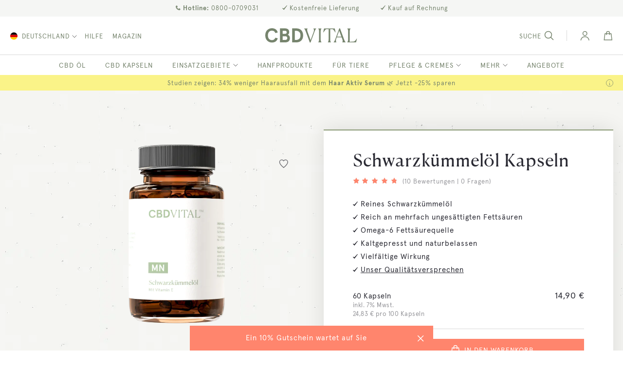

--- FILE ---
content_type: text/html; charset=utf-8
request_url: https://www.cbd-vital.de/schwarzkuemmeloel-kapseln
body_size: 108955
content:
<!DOCTYPE html>
<html lang="de-de"><head prefix="og: http://ogp.me/ns# fb: http://ogp.me/ns/fb# product: http://ogp.me/ns/product#"> <meta charset="utf-8">
<meta name="title" content="Reine Schwarzk&uuml;mmel&ouml;l Kapseln bei CBD VITAL kaufen">
<meta name="description" content="Reine Schwarzk&uuml;mmel&ouml;l Kapseln mit 570 mg bei CBD VITAL kaufen &#9658; Kaltgepresst &#9658; Aus echtem &auml;gyptischem Schwarzk&uuml;mmel">
<meta name="robots" content="INDEX, FOLLOW">
<meta name="viewport" content="width=device-width, initial-scale=1, maximum-scale=1.0, user-scalable=no">
<meta name="format-detection" content="telephone=no">
<title>Reine Schwarzk&uuml;mmel&ouml;l Kapseln bei CBD VITAL kaufen</title><link rel='preload'   href='https://www.cbd-vital.de/media/catalog/product/cache/2000e53f6dabad69e716c82792f461cf/c/b/cbdvital_schwarzkuemmeloel_rendering_neu_1.webp' fetchpriority='high' as='image'>













<link rel="canonical" href="https://www.cbd-vital.de/schwarzkuemmeloel-kapseln">
<link rel="icon" type="image/x-icon" href="https://www.cbd-vital.de/media/favicon/default/cbdvital_favicon05.png">
<link rel="shortcut icon" type="image/x-icon" href="https://www.cbd-vital.de/media/favicon/default/cbdvital_favicon05.png">
<!--eee13071bdb5d1f7fd25d2fd959bcc75-->

<!-- BEGIN Usercentrics related code -->
    <link rel="preconnect" href="//app.usercentrics.eu">
    <link rel="preconnect" href="//api.usercentrics.eu">  
    
    <!-- END Usercentrics related code -->

<style>
.faqs.fullwidth-container-outer .col-content p a { color:#ffffff; text-decoration:underline; }
.faqs.fullwidth-container-outer .col-content p a:hover { color:#ffffff; text-decoration:none; }
.promoBannerSingle { background:#FD8470; text-align:center; margin:-20px 0px 50px 0px;  }
.livechat-placeholer__wrapper {
    margin: 0 20px 40px 0;
}
.livechat-placeholer__item {
    width: auto;
    border-radius: 50%;
}
@media (max-width: 767px) {
	.vesblog-post-view .post-content-wrap .post-image {
		min-height: 210px;
	}
	.category-schlafen .page-main { margin-top:0px; }
	.promoBannerSingle { padding:5px 10px; margin:30px 0px 40px 0px; }
	.catalog-category-view .cms-content-collapsible[role="tablist"] h2, .cms-page-view .cms-content-collapsible[role="tablist"] h2, .cms-index-index .cms-content-collapsible[role="tablist"] h2 { display: none; }
}
@media only screen and (max-width: 500px) {
    .livechat-placeholer__item {
        border-radius: 50%;
    }
.livechat-placeholer__wrapper {
    margin: 0 14px 28px 0;
}
}
#amasty-shopby-overlay { display: none !important }
img[src*="ad13.adfarm1.adition.com"] {
    display: none;
}

@media (min-width: 992px) {
    .nav-sections .navigation .level0.nav-10 {
        display: none;
    }
}

#tonur_packstation_map_frame .MicrosoftMap #missingCredential {
   display: none !important;
}
</style>

      <link rel="alternate" hreflang="de-at" href="https://www.cbd-vital.at/schwarzkuemmeloel-kapseln"> <link rel="alternate" hreflang="de-de" href="https://www.cbd-vital.de/schwarzkuemmeloel-kapseln"> <link rel="alternate" hreflang="de-ch" href="https://www.cbd-vital.ch/schwarzkuemmeloel-kapseln">    <!-- Google Tag Manager --><!-- End Google Tag Manager -->          <style type="text/css" data-type="criticalCss">aside,main,footer,header,nav{display:block}canvas{display:inline-block}nav ul{list-style:none none}img{border:0}img{height:auto;max-width:100%}svg:not(:root){overflow:hidden}html{font-size:62.5%;-webkit-text-size-adjust:100%;-ms-text-size-adjust:100%}p{margin-top:0;margin-bottom:1rem}b,strong{font-weight:700}em,i{font-style:italic}h1{font-weight:300;line-height:1.1;font-size:2.6rem;margin-top:0;margin-bottom:2rem}h2{font-weight:300;line-height:1.1;font-size:2.6rem;margin-top:2.5rem;margin-bottom:2rem}h3{font-weight:300;line-height:1.1;font-size:1.8rem;margin-top:1.5rem;margin-bottom:1rem}h4{font-weight:700;line-height:1.1;font-size:1.4rem;margin-top:2rem;margin-bottom:2rem}a{color:#1979c3;text-decoration:none}a:visited{color:#1979c3;text-decoration:none}a:hover{color:#006bb4;text-decoration:underline}a:active{color:#ff5501;text-decoration:underline}ul,ol{margin-top:0;margin-bottom:2.5rem}ul>li,ol>li{margin-top:0;margin-bottom:1rem}dl{margin-bottom:20px;margin-top:0}dt{font-weight:700;margin-bottom:5px;margin-top:0}dd{margin-bottom:10px;margin-top:0;margin-left:0}table{width:100%;border-collapse:collapse;border-spacing:0;max-width:100%}table th{text-align:left}table>tbody>tr>th,table>tbody>tr>td{vertical-align:top}table>thead>tr>th{vertical-align:bottom}table>thead>tr>th,table>tbody>tr>th,table>tbody>tr>td{padding:8px 10px}button{background-image:none;background:#f2f2f2;border:1px solid #cdcdcd;color:#333;cursor:pointer;display:inline-block;font-weight:700;margin:0;padding:7px 15px;font-size:1.4rem;line-height:1.6rem;box-sizing:border-box;vertical-align:middle}button:focus,button:active{background:#e2e2e2;border:1px solid #cdcdcd;color:#333}button:hover{background:#e2e2e2;border:1px solid #cdcdcd;color:#555}button[disabled]{opacity:.5;cursor:default;pointer-events:none}button::-moz-focus-inner{border:0;padding:0}input[type=text],input[type=password],input[type=number],input[type=email],input[type=tel]{background:#fff;background-clip:padding-box;border:1px solid #c2c2c2;border-radius:1px;font-size:14px;height:32px;line-height:1.42857143;padding:0 9px;vertical-align:baseline;width:100%;box-sizing:border-box}input[type=text]:disabled,input[type=password]:disabled,input[type=number]:disabled,input[type=email]:disabled,input[type=tel]:disabled{opacity:.5}input[type=text]::-moz-placeholder,input[type=password]::-moz-placeholder,input[type=number]::-moz-placeholder,input[type=email]::-moz-placeholder{color:#2a2a33}input[type=text]::-webkit-input-placeholder,input[type=password]::-webkit-input-placeholder,input[type=number]::-webkit-input-placeholder,input[type=email]::-webkit-input-placeholder{color:#2a2a33}input[type=text]:-ms-input-placeholder,input[type=password]:-ms-input-placeholder,input[type=number]:-ms-input-placeholder,input[type=email]:-ms-input-placeholder{color:#2a2a33}input[type=number],input[type=tel]{-moz-appearance:textfield}input[type=number]::-webkit-inner-spin-button,input[type=number]::-webkit-outer-spin-button{-webkit-appearance:none;margin:0}select{background:#fff;background-clip:padding-box;border:1px solid #c2c2c2;border-radius:1px;font-size:14px;height:32px;line-height:1.42857143;padding:5px 10px 4px;vertical-align:baseline;width:100%;box-sizing:border-box}select:disabled{opacity:.5}textarea{background:#fff;background-clip:padding-box;border:1px solid #c2c2c2;border-radius:1px;font-size:14px;height:auto;line-height:1.42857143;margin:0;padding:10px;vertical-align:baseline;width:100%;box-sizing:border-box;resize:vertical}textarea:disabled{opacity:.5}textarea::-moz-placeholder{color:#c2c2c2}textarea::-webkit-input-placeholder{color:#c2c2c2}textarea:-ms-input-placeholder{color:#c2c2c2}input[type=checkbox]{margin:2px 5px 0 0;position:relative;top:2px}input[type=checkbox]:disabled{opacity:.5}input[type=radio]{margin:2px 5px 0 0}input[type=radio]:disabled{opacity:.5}input::-moz-focus-inner{border:0;padding:0}form{-webkit-tap-highlight-color:rgba(0,0,0,0)}address{font-style:normal}*:focus{box-shadow:none;outline:0}input:not([disabled]):focus,textarea:not([disabled]):focus,select:not([disabled]):focus{box-shadow:0 0 3px 1px #68a8e0}hr{margin:20px 0;border:0;border-top:1px solid #eee;height:0}blockquote{border-left:5px solid #eee;margin:0 0 20px;padding:10px 20px;color:#333;font-style:italic;font-weight:400;line-height:1.42857143;font-size:17.5px}#amasty-shopby-overlay{display:none !important}.grecaptcha-badge{visibility:hidden;display:none}.bundle-actions .action.primary,.bundle-options-container .block-bundle-summary .box-tocart .action.primary,.cart-container .checkout-methods-items .action.primary,.block-minicart .block-content>.actions>.primary .action.primary,.methods-shipping .actions-toolbar .action.primary,.block-authentication .action.action-register,.block-authentication .action.action-login,.checkout-payment-method .payment-method-content>.actions-toolbar>.primary .action.primary,.form-address-edit .actions-toolbar .action.primary,.multicheckout .action.primary{line-height:2.2rem;padding:14px 17px;font-size:1.8rem}.product-items,.cart-container .checkout-methods-items,.opc-wrapper .opc,.opc-progress-bar,.items,.footer.content ul{margin:0;padding:0;list-style:none none}.cart-container .checkout-methods-items>li,.opc-wrapper .opc>li,.opc-progress-bar>li,.items>li,.footer.content ul>li{margin:0}.actions-toolbar>.primary .action,.actions-toolbar>.secondary .action{width:100%}.minicart-items .product-image-wrapper{height:auto;padding:0 !important}.minicart-items .product-image-wrapper .product-image-photo{position:static}.account .column.main .block:not(.widget) .block-title{margin-bottom:15px}.account .column.main .block:not(.widget) .block-title>strong{font-weight:300;line-height:1.1;font-size:1.8rem;margin-top:1.5rem;margin-bottom:1rem}.account .column.main .block:not(.widget) .block-title>.action{margin-left:15px}.account .column.main .block:not(.widget) .box-title,.multicheckout .box-title,.paypal-review .block .box-title,.magento-rma-guest-returns .column.main .block:not(.widget) .box-title,[class^=sales-guest-] .column.main .block:not(.widget) .box-title,.sales-guest-view .column.main .block:not(.widget) .box-title{display:inline-block;margin:0 0 5px}.account .column.main .block:not(.widget) .block-content p:last-child{margin-bottom:0}.account .column.main .block:not(.widget) .block-content .box{margin-bottom:20px}.cart.table-wrapper .col.qty .input-text{text-align:center;width:47px}.block,.sidebar .widget.block:not(:last-child),.sidebar .widget:not(:last-child),.block-banners,.block-banners-inline{margin-bottom:40px}.product-item-name{font-weight:400}.product-item-name>a{color:#333;text-decoration:none}.product-item-name>a:visited{color:#333;text-decoration:underline}.product-item-name>a:hover{color:#333;text-decoration:underline}.product-item-name>a:active{color:#333;text-decoration:underline}.cart.table-wrapper .col.qty .label,.checkout-index-index .page-title-wrapper,.account-nav .title,.action.skip:not(:focus){border:0;clip:rect(0,0,0,0);height:1px;margin:-1px;overflow:hidden;padding:0;position:absolute;width:1px}.shipping-policy-block.field-tooltip .field-tooltip-action span{clip:auto;height:auto;margin:0;overflow:visible;position:static;width:auto}.toolbar:before,.toolbar:after,.toolbar-products:before,.toolbar-products:after,.cart.table-wrapper .actions-toolbar:before,.cart.table-wrapper .actions-toolbar:after,.minicart-items .product-item>.product:before,.minicart-items .product-item>.product:after,.checkout-container:before,.checkout-container:after,.opc-estimated-wrapper:before,.opc-estimated-wrapper:after,.opc-wrapper .field.addresses:before,.opc-wrapper .field.addresses:after{content:'';display:table}.toolbar:after,.toolbar-products:after,.cart.table-wrapper .actions-toolbar:after,.minicart-items .product-item>.product:after,.checkout-container:after,.opc-estimated-wrapper:after,.opc-wrapper .field.addresses:after{clear:both}.columns .column.main,.columns .sidebar-main,.columns .sidebar-additional,.product-item,.search-autocomplete,.cart-summary,.shipping-policy-block.field-tooltip .field-tooltip-content,.opc-block-summary,.field .control._with-tooltip{box-sizing:border-box}.methods-shipping .actions-toolbar .action.primary,.block-authentication .action.action-login,.checkout-payment-method .payment-method-content>.actions-toolbar>.primary .action.primary{line-height:2.2rem;padding:14px 17px;font-size:1.8rem}.opc-block-shipping-information .shipping-information-title .action-edit,.opc-block-billing-information .billing-information-title .action-edit,.action-auth-toggle,.checkout-agreements-block .action-show{line-height:1.42857143;padding:0;color:#1979c3;text-decoration:none;background:0 0;border:0;display:inline;border-radius:0;font-size:inherit;font-weight:400}.action-auth-toggle:visited,.checkout-agreements-block .action-show:visited{color:#1979c3;text-decoration:none}.opc-block-shipping-information .shipping-information-title .action-edit:hover{text-decoration:underline}.action-auth-toggle:hover,.checkout-agreements-block .action-show:hover{color:#006bb4;text-decoration:underline}.opc-block-shipping-information .shipping-information-title .action-edit:active,.action-auth-toggle:active,.checkout-agreements-block .action-show:active{color:#ff5501;text-decoration:underline}.action-auth-toggle:hover,.checkout-agreements-block .action-show:hover{color:#006bb4}.opc-block-shipping-information .shipping-information-title .action-edit:hover,.opc-block-shipping-information .shipping-information-title .action-edit:active,.opc-block-shipping-information .shipping-information-title .action-edit:focus,.action-auth-toggle:hover,.action-auth-toggle:active,.action-auth-toggle:focus,.checkout-agreements-block .action-show:hover,.checkout-agreements-block .action-show:active,.checkout-agreements-block .action-show:focus{background:0 0;border:0}.abs-action-remove:not(:focus),.cart.table-wrapper .action.help.map:not(:focus),.opc-wrapper .edit-address-link:not(:focus),.opc-block-shipping-information .shipping-information-title .action-edit:active,.opc-block-billing-information .billing-information-title .action-edit:active,.opc-block-shipping-information .shipping-information-title .action-edit:not(:focus),.opc-block-billing-information .billing-information-title .action-edit:not(:focus),.action-auth-toggle:active,.action-auth-toggle:not(:focus),.checkout-payment-method .checkout-billing-address .action-cancel:not(:focus),.checkout-agreements-block .action-show:active,.checkout-agreements-block .action-show:not(:focus),.cart-summary .block.giftcard .action.check:not(:focus),.gift-options .actions-toolbar .action-cancel:not(:focus),.table-comparison .wishlist.split.button>.action:not(:focus),.product-items .wishlist.split.button>.action:not(:focus),.paypal-button-widget .paypal-button:not(:focus),.abs-add-fields .action.remove:not(:focus),.form-giftregistry-share .action.remove:not(:focus),.form-giftregistry-edit .action.remove:not(:focus),.form-add-invitations .action.remove:not(:focus),.form-create-return .action.remove:not(:focus),.form.send.friend .action.remove:not(:focus){box-shadow:none}.block-minicart .subtotal .label:after,.minicart-items .details-qty .label:after{content:': '}.cart-totals .table-caption,.opc-block-summary .table-totals .table-caption{display:none}.field .control._with-tooltip{position:relative}.field .control._with-tooltip input{margin-right:10px;width:calc(100% - 39px)}.shipping-policy-block.field-tooltip .field-tooltip-content{right:-10px;top:40px;left:auto}.shipping-policy-block.field-tooltip .field-tooltip-content:before,.shipping-policy-block.field-tooltip .field-tooltip-content:after{border:10px solid transparent;height:0;width:0;margin-top:-21px;right:10px;left:auto;top:0}.shipping-policy-block.field-tooltip .field-tooltip-content:before{border-bottom-color:#999}.shipping-policy-block.field-tooltip .field-tooltip-content:after{border-bottom-color:#f4f4f4;top:1px}.opc-wrapper .step-title,.opc-block-shipping-information .shipping-information-title,.opc-block-billing-information .billing-information-title,.opc-block-summary>.title{border-bottom:1px solid #ccc;padding-bottom:10px;color:#333;font-weight:300;font-size:2.6rem}.cart-totals .mark,.opc-block-summary .table-totals .mark{font-weight:400;padding-left:4px}.opc-block-summary .table-totals .mark strong{font-weight:400}.cart-totals .amount,.opc-block-summary .table-totals .amount{padding-right:0;text-align:right;white-space:nowrap}.opc-block-summary .table-totals .amount strong{font-weight:400}.cart-totals .grand .mark,.cart-totals .grand .amount{padding-top:20px}.opc-block-summary .table-totals .grand .mark,.opc-block-summary .table-totals .grand .amount{padding-top:10px}.opc-block-summary .table-totals .grand .mark span.small{font-family:'apercu-bold-pro',Segoe UI,Lucida Grande,sans-serif;font-weight:400}.checkout-index-index .opc-sidebar .opc-block-summary .table-totals .shipping .mark,.checkout-index-index .opc-sidebar .opc-block-summary .table-totals .shipping .amount{padding-bottom:10px}.cart-totals .grand .amount,.opc-block-summary .table-totals .grand .amount{padding-right:4px;text-align:right}.opc-block-summary .table-totals .grand .amount strong{font-weight:700}.column.main .opc-block-summary .product-item{margin:0;padding-left:0}.cart-totals .totals-tax-summary .mark,.cart-totals .totals-tax-summary .amount,.opc-block-summary .table-totals .totals-tax-summary .mark,.opc-block-summary .table-totals .totals-tax-summary .amount{border-top:1px solid #d1d1d1;border-bottom:1px solid #d1d1d1;cursor:pointer}.cart-totals .totals-tax-summary .amount .price,.opc-block-summary .table-totals .totals-tax-summary .amount .price{display:inline-block;text-decoration:none;padding-right:0;position:relative}.cart-totals .totals-tax-summary .amount .price+img,.opc-block-summary .table-totals .totals-tax-summary .amount .price+img{vertical-align:unset;margin-left:4px;margin-right:1px}.cart-totals .totals-tax-summary.expanded .amount .price+img,.opc-block-summary .table-totals .totals-tax-summary.expanded .amount .price+img{transform:rotate(180deg)}.opc-block-summary .table-totals .totals-tax-details{display:none;border-bottom:1px solid #d1d1d1}.cart-summary .block>.title{border-top:1px solid #d1d1d1;cursor:pointer;font-weight:600;display:block;text-decoration:none;margin-bottom:0;overflow:hidden;padding:7px 30px 7px 5px;position:relative}.cart-summary .block>.title:after{-webkit-font-smoothing:antialiased;-moz-osx-font-smoothing:grayscale;font-size:30px;line-height:inherit;color:inherit;content:'\e622';font-family:'icons-blank-theme';vertical-align:middle;display:inline-block;font-weight:400;overflow:hidden;speak:none;text-align:center}.cart-summary .block>.title:after{position:absolute;right:-5px;top:-5px}.cart-summary .block>.content{display:none}.items{margin:0;padding:0;list-style:none none}.columns{display:-webkit-flex;display:-ms-flexbox;display:flex;-webkit-flex-wrap:wrap;flex-wrap:wrap;box-sizing:border-box}.columns:after{clear:both;content:' ';display:block;height:0;overflow:hidden;visibility:hidden}.columns .column.main{padding-bottom:40px;-webkit-flex-basis:100%;flex-basis:100%;-webkit-flex-grow:1;flex-grow:1;-ms-flex-order:1;-webkit-order:1;order:1;width:100%}.columns .sidebar-main{-webkit-flex-grow:1;flex-grow:1;-webkit-flex-basis:100%;flex-basis:100%;-ms-flex-order:1;-webkit-order:1;order:1}.columns .sidebar-additional{-webkit-flex-grow:1;flex-grow:1;-webkit-flex-basis:100%;flex-basis:100%;-ms-flex-order:2;-webkit-order:2;order:2}.table-wrapper{margin-bottom:20px}.post-content-inner .table-wrapper{margin-bottom:40px}table>caption{border:0;clip:rect(0,0,0,0);height:1px;margin:-1px;overflow:hidden;padding:0;position:absolute;width:1px}.table:not(.cart):not(.totals){border:none}.table:not(.cart):not(.totals)>tbody>tr>th,.table:not(.cart):not(.totals)>tbody>tr>td{border:none}.nav-sections{background:#f5f5f5}.loading-mask{bottom:0;left:0;margin:auto;position:fixed;right:0;top:0;z-index:100;background:rgba(255,255,255,.5)}.loading-mask .loader>img{bottom:0;left:0;margin:auto;position:fixed;right:0;top:0;z-index:100}.checkout-index-index .loading-mask .loader p,.checkout-cart-index .loading-mask .loader p{display:none}._block-content-loading{position:relative}.fieldset{border:0;margin:0 0 40px;padding:0;letter-spacing:-.31em}.fieldset>*{letter-spacing:1px}.fieldset>.legend{margin:0 0 25px;padding:0;box-sizing:border-box;float:left;line-height:1.2;font-size:2rem}.fieldset>.legend+br{clear:both;display:block;height:0;overflow:hidden;visibility:hidden}.fieldset:last-child{margin-bottom:20px}.fieldset>.field{margin:0 0 20px}.fieldset>.field>.label{margin:0 0 5px;display:inline-block}.fieldset>.field:last-child{margin-bottom:0}.fieldset>.field>.label{font-weight:700}.fieldset>.field.required>.label:after,.fieldset>.field._required>.label:after,.fieldset>.field.formlabel-decorated.required .label:after,.fieldset>.field.formlabel-decorated._required .label:after{content:'*';font-size:1.2rem;margin:0}.fieldset>.field .note{font-size:1.2rem;margin:3px 0 0;padding:0;display:inline-block;text-decoration:none}.fieldset>.field .note:before{-webkit-font-smoothing:antialiased;-moz-osx-font-smoothing:grayscale;font-size:24px;line-height:12px;content:'\e618';font-family:'icons-blank-theme';vertical-align:middle;display:inline-block;font-weight:400;overflow:hidden;speak:none;text-align:center}.fieldset>.field.choice .label{display:inline;font-weight:400}button,a.action.primary{border-radius:3px}button:active{box-shadow:inset 0 2px 1px rgba(0,0,0,.12)}a.action.primary{display:inline-block;text-decoration:none}a.action.primary:hover,a.action.primary:active,a.action.primary:focus{text-decoration:none}.action.primary{background-image:none;border:1px solid;color:#fff;cursor:pointer;display:inline-block;font-weight:700;padding:7px 15px;font-size:1.4rem;box-sizing:border-box;vertical-align:middle}.action.primary:focus,.action.primary:active{color:#fff}.action.primary:hover{color:#fff}.action.primary[disabled]{opacity:.5;cursor:default;pointer-events:none}.product.data.items{margin:0;padding:0;margin-bottom:20px}.pages>.label{border:0;clip:rect(0,0,0,0);height:1px;margin:-1px;overflow:hidden;padding:0;position:absolute;width:1px}.pages .items{font-size:0;letter-spacing:-1px;line-height:0;white-space:nowrap;margin:0;padding:0;list-style:none none;display:inline-block;font-weight:700}.pages .item{font-size:1.2rem;line-height:3.2rem;letter-spacing:normal;margin:0 2px 0 0;display:inline-block}.pages .item .label{border:0;clip:rect(0,0,0,0);height:1px;margin:-1px;overflow:hidden;padding:0;position:absolute;width:1px}.pages a.page{color:#1979c3;display:inline-block;padding:0 4px;text-decoration:none}.pages a.page:visited{color:#1979c3}.pages a.page:hover{color:#006bb4;text-decoration:none}.pages a.page:active{color:#ff5501}.pages strong.page{font-size:1.2rem;line-height:3.2rem;letter-spacing:normal;color:#333;display:inline-block;font-weight:700;padding:0 4px}.pages .action{border:1px solid #d1d1d1;color:#7d7d7d;display:inline-block;padding:0;text-decoration:none}.pages .action:visited{color:#7d7d7d}.pages .action:hover{color:#7d7d7d;text-decoration:none}.pages .action:active{color:#7d7d7d}.pages .action.next{display:inline-block;text-decoration:none}.pages .action.next:visited:before{color:#7d7d7d}.pages .action.next:active:before{color:#7d7d7d}.pages .action.next>span{border:0;clip:rect(0,0,0,0);height:1px;margin:-1px;overflow:hidden;padding:0;position:absolute;width:1px}.pages .action.next:hover:before{color:#7d7d7d}.pages .action.next:active:before{color:#7d7d7d}.pages .action{width:34px}.pages .action.previous svg{transform:rotate(90deg)}.pages .action.next svg{transform:rotate(-90deg)}.pages .action.previous:hover svg path,.pages .action.next:hover svg path{stroke:#fff}.pages .action.next{margin-left:12px}.pages .action.previous{margin-right:12px}.actions-toolbar>.primary,.actions-toolbar>.secondary{text-align:center;margin-bottom:10px}.actions-toolbar>.primary .action,.actions-toolbar>.secondary .action{margin-bottom:10px}.actions-toolbar>.primary .action:last-child,.actions-toolbar>.secondary .action:last-child{margin-bottom:0}.actions-toolbar>.primary:last-child,.actions-toolbar>.secondary:last-child{margin-bottom:0}.price-including-tax{display:block;font-size:1.8rem;line-height:1}.price-including-tax .price{font-weight:700}.modal-custom .action-close{background-image:none;background:0 0;-moz-box-sizing:content-box;border:0;box-shadow:none;line-height:inherit;margin:0;padding:0;text-shadow:none;font-weight:400;display:inline-block;text-decoration:none;position:absolute;right:0;top:0}.modal-custom .action-close:focus,.modal-custom .action-close:active{background:0 0;border:none}.modal-custom .action-close:hover{background:0 0;border:none}.modal-custom .action-close>span{border:0;clip:rect(0,0,0,0);height:1px;margin:-1px;overflow:hidden;padding:0;position:absolute;width:1px}.modal-custom .action-close:before{-webkit-font-smoothing:antialiased;-moz-osx-font-smoothing:grayscale;font-size:32px;line-height:32px;color:#8f8f8f;content:'\e616';font-family:'icons-blank-theme';margin:0;vertical-align:top;display:inline-block;font-weight:400;overflow:hidden;speak:none;text-align:center}.modal-custom .action-close:hover:before{color:inherit}.modal-custom .action-close:active:before{color:inherit}.modal-custom .action-close:hover:before{color:#1a1a1a}.modal-custom .action-close{margin:25px}.contact-index-index .column:not(.sidebar-main) .form.contact{float:none;width:50%}.contact-index-index .column:not(.sidebar-additional) .form.contact{float:none;width:50%}.columns .column.main{max-width:100%}.product-social-links{width:100%;display:block;text-align:center}#mageplaza-betterpopup-block{position:relative}#bio_ep{text-align:center;box-shadow:none !important}#bio_ep_content{position:relative;width:100%;display:table-cell;vertical-align:middle}.mageplaza-betterpopup-content{width:100%;height:100%;display:table}canvas#screen{position:fixed;z-index:10002;opacity:.5;display:none;top:0;left:0}::-webkit-input-placeholder{color:#a2a2a2 !important;font-size:12px !important;font-style:italic;padding-left:5px}.filter-options-content .am-swatch-wrapper{display:inline-block}.filter-options-content .am-swatch-wrapper:hover .am-swatch-link{background:0 0}.filter-options-content .am-swatch-wrapper>.input.-hidden{display:none}.filter-options-content .items a{margin-left:0}.filter-options-content .am-shopby-form{padding:3px 0;overflow-y:auto;overflow-x:hidden;margin:0 -6px}.page-layout-1column .filter-options-content li.item{padding:0}.filter-options .am-ranges{overflow-y:auto;overflow-x:hidden}#amasty-shopby-product-list{z-index:1}#amasty-shopby-product-list .products.wrapper{position:relative}.filter [data-role=collapsible]:not([data-collapsible=true]) [data-role=content]{display:none}#search_autocomplete{display:none !important;height:0 !important;overflow:hidden !important}.block-search{z-index:10000}.mst-searchautocomplete__autocomplete .mst-searchautocomplete__spinner{display:none;position:absolute;top:5px;left:50%;margin-left:-90px}.mst-searchautocomplete__autocomplete .mst-searchautocomplete__empty-result{background:#efefef;text-align:center;padding:8px 10px;color:#999;font-size:1.2rem;display:block}.mst-searchautocomplete__autocomplete .mst-searchautocomplete__show-all{background:#efefef;text-align:center}.mst-searchautocomplete__autocomplete .mst-searchautocomplete__show-all a{padding:8px 10px;color:#999;font-size:1.2rem;display:block}.mst-searchautocomplete__autocomplete .mst-searchautocomplete__index-title{background:#efefef;padding:8px 10px;text-align:left;font-size:1.2rem;line-height:1.2rem;color:#999;text-transform:uppercase;font-weight:700}.mst-searchautocomplete__autocomplete ul{list-style:none;margin:0;padding:0}.mst-searchautocomplete__autocomplete ul li{margin:0 1rem;padding:1rem 0;cursor:pointer}.mst-searchautocomplete__autocomplete ul li:before,.mst-searchautocomplete__autocomplete ul li:after{content:'';display:table}.mst-searchautocomplete__autocomplete ul li:after{clear:both}.mst-searchautocomplete__autocomplete ul li a.title{font-weight:600;margin-bottom:0;color:#333;text-decoration:none}.mst-searchautocomplete__item.magento_catalog_product{display:flex;border-bottom:1px solid #f6f6f6;align-items:center}.mst-searchautocomplete__item.magento_catalog_product:last-child{border-bottom:none}.mst-searchautocomplete__item.magento_catalog_product img{height:8rem;width:6.4rem;margin-right:1rem}.mst-searchautocomplete__item.magento_catalog_product .title{display:block;margin-bottom:.5rem}.mst-searchautocomplete__item.magento_catalog_product .title a{color:#333}.mst-searchautocomplete__item.magento_catalog_product .meta{flex-grow:1}.mst-searchautocomplete__item.magento_catalog_product .description{font-size:1.2rem;color:#999;height:3rem;line-height:1.5rem;overflow:hidden;margin-bottom:.5rem}.mst-searchautocomplete__item.magento_catalog_product .price{display:block;font-weight:600;margin-left:1rem;white-space:nowrap;font-size:1.3rem}.mst-searchautocomplete__item.magento_catalog_product .product-reviews-summary{margin:0}.mst-searchautocomplete__item.magento_catalog_product .to-cart{float:right;margin-top:.5rem;margin-bottom:.5rem}.mst-searchautocomplete__highlight{font-weight:600;color:#1ba1fc}.mst-searchautocomplete__spinner{position:relative;width:186px;height:20px;margin:auto}.mst-searchautocomplete__spinner .spinner-item{position:absolute;top:0;background-color:#d8d8d8;width:20px;height:20px;animation-name:bounce_fountainG;animation-duration:.645s;animation-iteration-count:infinite;animation-direction:normal;transform:scale(.3);border-radius:15px}.mst-searchautocomplete__spinner .spinner-item.spinner-item-1{left:0;animation-delay:.256s}.mst-searchautocomplete__spinner .spinner-item.spinner-item-2{left:20px;animation-delay:.3225s}.mst-searchautocomplete__spinner .spinner-item.spinner-item-3{left:40px;animation-delay:.389s}.mst-searchautocomplete__spinner .spinner-item.spinner-item-4{left:60px;animation-delay:.4555s}.mst-searchautocomplete__spinner .spinner-item.spinner-item-5{left:80px;animation-delay:.522s}.mst-searchautocomplete__spinner .spinner-item.spinner-item-6{left:100px;animation-delay:.5885s}.mst-searchautocomplete__spinner .spinner-item.spinner-item-7{left:120px;animation-delay:.645s}.mst-searchautocomplete__spinner .spinner-item.spinner-item-8{left:140px;animation-delay:.7115s}@keyframes bounce_fountainG{0%{transform:scale(1);background-color:#d8d8d8}100%{transform:scale(.3);background-color:#d8d8d8}}@-o-keyframes bounce_fountainG{0%{-o-transform:scale(1);background-color:#d8d8d8}100%{-o-transform:scale(.3);background-color:#d8d8d8}}@-ms-keyframes bounce_fountainG{0%{-ms-transform:scale(1);background-color:#d8d8d8}100%{-ms-transform:scale(.3);background-color:#d8d8d8}}@-webkit-keyframes bounce_fountainG{0%{-webkit-transform:scale(1);background-color:#d8d8d8}100%{-webkit-transform:scale(.3);background-color:#d8d8d8}}@-moz-keyframes bounce_fountainG{0%{-moz-transform:scale(1);background-color:#d8d8d8}100%{-moz-transform:scale(.3);background-color:#d8d8d8}}.products,.product-items.products{margin:30px 0}.product-item{vertical-align:top}.products-grid .product-item{display:inline-block;width:50%}.product-item-name{-moz-hyphens:auto;-ms-hyphens:auto;-webkit-hyphens:auto;display:block;hyphens:auto;margin:5px 0;word-wrap:break-word}.product-item-info{max-width:100%;width:152px}.page-products .product-item-info{width:240px}.product-item .product-reviews-summary .rating-summary{margin:0 4px 0 0}.product-item .price-box{margin:10px 0 25px}.product-item .price-box .price{font-size:1.4rem;font-weight:700;white-space:nowrap}.price-box div.old-price,.price-box span.old-price span.price,.swatch-option-prices .old-price{text-decoration:line-through}.price-box>.special-price .price{color:#ff856d}.priceSmall>.stock.unavailable .price{font-size:15px}.category-specialtopics .priceSmall>.stock.unavailable{text-align:left}.category-specialtopics .priceSmall>.stock.unavailable .price{font-size:13px;opacity:.5;margin-left:1px}.product-item .price-including-tax{display:block;white-space:nowrap}.column.main .product-items{margin-left:-20px}.column.main .post-content-wrap .product-items{margin-left:0}.column.main .product-item{padding-left:20px}.price-container .price{font-size:1.4rem}.page-products .columns{position:relative}.toolbar-amount{display:block;line-height:26px;margin:0;padding:8px 0 0;vertical-align:middle}.products.wrapper~.toolbar .toolbar-amount{display:none}.toolbar-products{margin-bottom:40px;padding:0 10px;text-align:center}.limiter-options{margin:0 5px 0 7px;width:auto}.limiter-label{font-weight:400}.category-description{margin-bottom:20px}.product-image-container{display:inline-block;max-width:100%}.product-image-wrapper{display:block;height:0;overflow:hidden;position:relative;z-index:1}.product-image-photo{bottom:0;display:block;height:auto;left:0;margin:auto;max-width:100%;position:absolute;right:0;top:0}.product.info.detailed{clear:both;margin-bottom:30px}.product-info-main .page-title-wrapper .page-title{line-height:1.42857143;margin-bottom:10px}.product-info-main .price-box .price-wrapper .price{font-size:1.8rem;font-weight:700}.product-info-main .price-box .price{white-space:nowrap}.product-info-main .box-tocart,.product-options-bottom .box-tocart{margin:20px 0}.product-info-main .box-tocart .field.qty,.product-options-bottom .box-tocart .field.qty{padding-right:15px}.product-info-main .box-tocart .input-text.qty,.product-options-bottom .box-tocart .input-text.qty{height:45px;text-align:center}.product-info-main .product-addto-links{margin:20px 0}.product-info-subheadline-anchor .themeicon-plus img{width:16px}.sidebar .product-items .product-item{margin-bottom:20px;position:relative}.sidebar .product-items .product-item-info{position:relative;width:auto}.sidebar .product-items .price-box{display:block;margin:7px 0}.catalog-category-view.page-layout-1column .column.main{min-height:inherit}.block-search{margin-bottom:0}.block-search .block-title{display:none}.block-search .block-content{margin-bottom:0}.block-search .label{text-decoration:none;display:inline-block;float:right}.block-search .label>span{border:0;clip:rect(0,0,0,0);height:1px;margin:-1px;overflow:hidden;padding:0;position:absolute;width:1px}.block-search .label.active+.control input{position:static}.block-search .control{clear:both;padding:0 15px}.block-search input{left:-300%;margin:15px 0;position:absolute}.search-autocomplete{display:none;margin-top:-15px;overflow:hidden;position:absolute;z-index:3}.cart-summary{background:#f5f5f5;margin-bottom:25px;padding:1px 15px 25px}.cart-summary>.title{display:block;font-weight:300;line-height:1.1;font-size:1.8rem;margin-top:1.5rem;margin-bottom:1rem}.cart-summary .block{margin-bottom:0}.cart-totals{border-top:1px solid #d1d1d1;padding-top:10px}.cart-totals .table-wrapper{margin-bottom:0;overflow:inherit}.cart.table-wrapper .items thead+.item{border-top:1px solid #d1d1d1}.cart.table-wrapper .items>.item{border-bottom:1px solid #d1d1d1;position:relative}.cart.table-wrapper .col{padding-top:20px}.cart.table-wrapper .col.qty .input-text{margin-top:-5px}.cart.table-wrapper .item-actions td{padding-bottom:10px;text-align:center;white-space:normal}.cart.table-wrapper .item .col.item{display:block;min-height:75px;padding:25px 0 10px 75px;position:relative}.cart.table-wrapper .product-item-photo{display:block;left:0;max-width:60px;padding:0;position:absolute;top:15px;width:100%}.cart.table-wrapper .product-item-details{white-space:normal}.cart.table-wrapper .product-item-name{display:inline-block;font-weight:400;margin-top:-6px;margin-bottom:5px}.cart-container .checkout-methods-items{margin-top:10px !important;text-align:center}.cart.table-wrapper .col.qty,.cart.table-wrapper .col.subtotal{text-align:right}.block-minicart .items-total{float:left;margin:0 10px}.block-minicart .items-total .count{font-weight:700}.block-minicart .subtotal{margin:0 10px 10px;text-align:right}.block-minicart .amount .price-wrapper:first-child .price{font-size:15px;font-weight:700}.block-minicart .subtitle{display:none}.block-minicart .subtitle.empty{display:block;font-size:14px;padding:30px 0 20px;text-align:center}.block-minicart .block-content>.actions{margin-top:15px;text-align:center}.block-minicart .block-content>.actions>.primary{margin:0 10px 15px}.minicart-wrapper{display:inline-block;position:relative;vertical-align:middle}.minicart-wrapper:before,.minicart-wrapper:after{content:'';display:table}.minicart-wrapper:after{clear:both}.minicart-wrapper .block-minicart{background:#fff;margin-top:4px;min-width:100%;width:320px;z-index:101;box-sizing:border-box;display:none;position:absolute;top:100%;right:0;box-shadow:0 15px 15px 0 rgba(0,0,0,.16),0 0 2px 0 rgba(0,0,0,.12);color:initial;font-size:15px}.minicart-wrapper .product.options.list{margin:0}.minicart-wrapper .block-minicart li{margin:0}.minicart-wrapper .block-minicart li:hover{cursor:pointer}.minicart-wrapper .block-minicart:before,.minicart-wrapper .block-minicart:after{border-bottom-style:solid;content:'';display:block;height:0;position:absolute;width:0}.minicart-wrapper .block-minicart:before{border:6px solid;border-color:transparent transparent #fff;z-index:99}.minicart-wrapper .block-minicart:after{border:7px solid;border-color:transparent transparent #e9e9e9;z-index:98}.minicart-wrapper .block-minicart:before{right:26px;top:-12px}.minicart-wrapper .block-minicart:after{right:25px;top:-14px}.minicart-wrapper .block-minicart{padding:25px 20px}.minicart-wrapper .block-minicart .block-title{display:none}.minicart-wrapper .product .actions{float:right;margin:-24px 0 0;text-align:right}.minicart-wrapper .product .actions>.secondary{display:inline}.minicart-wrapper .action.close{display:inline-block;background-image:none;background:0 0;-moz-box-sizing:content-box;border:0;box-shadow:none;line-height:inherit;margin:0;padding:0;text-decoration:none;text-shadow:none;font-weight:400;height:40px;position:absolute;right:0;top:0;width:40px}.minicart-wrapper .action.close>span{border:0;clip:rect(0,0,0,0);height:1px;margin:-1px;overflow:hidden;padding:0;position:absolute;width:1px}.minicart-wrapper .action.close:focus,.minicart-wrapper .action.close:active{background:0 0;border:none}.minicart-wrapper .action.close:hover{background:0 0;border:none}.minicart-items-wrapper{border:1px solid #ccc;margin:0 -20px;border-left:0;border-right:0;overflow-x:auto;padding:15px}.minicart-items{margin:0;padding:0;list-style:none none}.minicart-items .product-item{padding:20px 0}.minicart-items .product-item:not(:first-child){border-top:1px solid #ccc}.minicart-items .product-item:first-child{padding-top:0}.minicart-items .product-item-pricing .label{display:inline-block}.minicart-items .product>.product-item-photo,.minicart-items .product>.product-image-container{float:left}.minicart-items .product-item-name{font-weight:400;margin:0 0 10px}.minicart-items .product-item-details{padding-left:88px}.minicart-items .product-item-details .price{font-weight:700}.minicart-items .product-item-details .price-including-tax{margin:0}.minicart-items .product-item-details .details-qty{margin-top:10px}.minicart-items .update-cart-item{font-size:1.1rem;vertical-align:top}.minicart-items .subtitle{display:none}.minicart-items .action.delete{display:inline-block;text-decoration:none}.minicart-items .action.delete>span{border:0;clip:rect(0,0,0,0);height:1px;margin:-1px;overflow:hidden;padding:0;position:absolute;width:1px}.minicart-items .action.delete img{width:14px;margin:5px 8px 0}.minicart-wrapper .action.close img{margin-bottom:3px;margin-right:1px}.checkout-container{margin:10px 0 20px}.opc-wrapper{margin:0 0 20px}.checkout-index-index .logo{margin-left:0}.opc-estimated-wrapper{border-bottom:1px solid #ccc;margin:0 0 15px;padding:18px 15px}.opc-estimated-wrapper .estimated-block{font-size:18px;font-weight:700;float:left}.opc-estimated-wrapper .estimated-block .estimated-label{display:block;margin:0 0 5px}.opc-progress-bar{margin:0 0 20px;counter-reset:i;font-size:0}.opc-progress-bar-item{margin:0 0 10px;display:inline-block;position:relative;text-align:center;vertical-align:top;width:50%}.opc-progress-bar-item:before{background:#e4e4e4;top:19px;content:'';height:7px;left:0;position:absolute;width:100%}.opc-progress-bar-item:first-child:before{border-radius:6px 0 0 6px}.opc-progress-bar-item:last-child:before{border-radius:0 6px 6px 0}.opc-progress-bar-item>span{display:inline-block;padding-top:45px;width:100%;word-wrap:break-word;color:#e4e4e4;font-weight:300;font-size:1.8rem}.opc-progress-bar-item>span:before,.opc-progress-bar-item>span:after{background:#e4e4e4;height:38px;margin-left:-19px;width:38px;border-radius:50%;content:'';left:50%;position:absolute;top:0}.opc-progress-bar-item>span:after{background:#fff;height:26px;margin-left:-13px;top:6px;width:26px;content:counter(i);counter-increment:i;color:#333;font-weight:600;font-size:1.8rem}.opc-progress-bar-item._active:before{background:#ff5501}.opc-progress-bar-item._active>span{color:#333}.opc-progress-bar-item._active>span:before{background:#ff5501}.opc-progress-bar-item._active>span:after{content:'\e610';font-family:'icons-blank-theme';line-height:1;font-size:2.8rem}.opc-progress-bar-item._complete{cursor:pointer}.opc-progress-bar-item._complete>span{color:#333}.opc-progress-bar-item._complete>span:after{content:'\e610';font-family:'icons-blank-theme';line-height:1;font-size:2.8rem}.opc-wrapper .fieldset>.field>.label{font-weight:400}.field-tooltip{cursor:pointer;position:absolute;right:0;top:1px}.field-tooltip .field-tooltip-action{display:inline-block;text-decoration:none}.field-tooltip .field-tooltip-action>span{border:0;clip:rect(0,0,0,0);height:1px;margin:-1px;overflow:hidden;padding:0;position:absolute;width:1px}.field-tooltip .field-tooltip-action:before{-webkit-font-smoothing:antialiased;-moz-osx-font-smoothing:grayscale;font-size:24px;line-height:inherit;color:#bbb;content:'\e623';font-family:'icons-blank-theme';vertical-align:middle;display:inline-block;font-weight:400;overflow:hidden;speak:none;text-align:center}.field-tooltip .field-tooltip-action:hover:before{color:#333}.field-tooltip .field-tooltip-content{background:#f4f4f4;border-radius:1px;font-size:11px;padding:12px 12px 11px;width:270px;display:none;left:38px;position:absolute;text-transform:none;top:-21px;word-wrap:break-word;z-index:2}.field-tooltip .field-tooltip-content:before,.field-tooltip .field-tooltip-content:after{border:10px solid transparent;height:0;width:0;border-right-color:#f4f4f4;left:-20px;top:21px;content:'';display:block;position:absolute;z-index:3}.field-tooltip .field-tooltip-content:after{border-right-color:#f4f4f4;width:1px;z-index:4}.field-tooltip._active .field-tooltip-content{display:block}.opc-wrapper .form-login .fieldset .note{font-size:14px;margin-top:10px}.checkout-shipping-method .step-title{margin-bottom:0}.methods-shipping .actions-toolbar .action.primary{margin:0}.table-checkout-shipping-method thead th{display:none}.table-checkout-shipping-method tbody td{border-top:1px solid #ccc;padding-bottom:20px;padding-top:20px}.table-checkout-shipping-method tbody td:first-child{padding-left:0;padding-right:0;width:20px}.table-checkout-shipping-method tbody tr:first-child td{border-top:none}.checkout-shipping-method{position:relative}.shipping-policy-block.field-tooltip{top:12px}.shipping-policy-block.field-tooltip .field-tooltip-action{color:#1979c3;cursor:pointer}.shipping-policy-block.field-tooltip .field-tooltip-action:before{display:none}.shipping-policy-block.field-tooltip .field-tooltip-content{width:420px;top:30px}.opc-block-shipping-information,.opc-block-billing-information{padding:0 30px}.opc-block-shipping-information .shipping-information-title,.opc-block-billing-information .billing-information-title{border-bottom:1px solid #ccc;margin:0 0 20px;position:relative}.opc-block-shipping-information .shipping-information-title .action-edit,.opc-block-billing-information .billing-information-title .action-edit{top:2px;display:inline-block;text-decoration:none;margin:0;position:absolute;right:0}.opc-block-shipping-information .shipping-information-title .action-edit>span,.opc-block-billing-information .billing-information-title .action-edit>span{border:0;clip:rect(0,0,0,0);height:1px;margin:-1px;overflow:hidden;padding:0;position:absolute;width:1px}.opc-block-shipping-information .shipping-information-title .action-edit:before,.opc-block-billing-information .billing-information-title .action-edit:before{-webkit-font-smoothing:antialiased;-moz-osx-font-smoothing:grayscale;font-size:28px;line-height:28px;color:#8f8f8f;content:'\e606';font-family:'icons-blank-theme';vertical-align:middle;display:inline-block;font-weight:400;overflow:hidden;speak:none;text-align:center}.opc-block-shipping-information .shipping-information-title .action-edit:hover:before,.opc-block-billing-information .billing-information-title .action-edit:hover:before{color:#333}.opc-block-shipping-information .shipping-information-title .action-edit:active:before,.opc-block-billing-information .billing-information-title .action-edit:active:before{color:#8f8f8f}.opc-block-summary{background:#f5f5f5;padding:22px 30px;margin:0 0 20px}.opc-block-summary>.title{display:block}.opc-block-summary .mark .value{color:#999;display:block}.opc-block-summary .items-in-cart>.title{border-bottom:1px solid #d1d1d1;padding:10px 40px 10px 0;cursor:pointer;display:block;text-decoration:none;margin-bottom:0;position:relative}.opc-block-summary .items-in-cart>.title:after{-webkit-font-smoothing:antialiased;-moz-osx-font-smoothing:grayscale;font-size:30px;line-height:12px;color:inherit;content:'\e622';font-family:'icons-blank-theme';margin:3px 0 0;vertical-align:middle;display:inline-block;font-weight:400;overflow:hidden;speak:none;text-align:center}.opc-block-summary .items-in-cart>.title:after{position:absolute;right:0}.opc-block-summary .items-in-cart .product{position:relative}.opc-block-summary .minicart-items-wrapper{margin:0 -15px 0 0;padding:5px 15px 0 0;border:0}.opc-block-summary .product-item .product-item-inner{display:table;margin:0 0 10px;width:100%}.opc-block-summary .product-item .product-item-name-block{display:table-cell;padding-right:5px;text-align:left}.opc-block-summary .product-item .price{font-size:17px;font-weight:400}.opc-block-summary .actions-toolbar{position:relative;z-index:1}.authentication-dropdown{box-sizing:border-box}.authentication-dropdown .modal-inner-wrap{padding:25px}.authentication-wrapper{float:right;margin-top:-60px;max-width:50%;position:relative}.block-authentication .block-title{font-size:1.8rem;border-bottom:0;margin-bottom:25px;margin-top:-5px}.block-authentication .block-title strong{font-weight:300;font-family:'Canela Text Web',Georgia,Palatino Linotype,sans-serif}.block-authentication .field .label{font-weight:400}.block-authentication .actions-toolbar{margin-bottom:5px}.block-authentication .actions-toolbar>.secondary{padding-top:25px;text-align:left}.block-authentication .block[class]{margin:0}.block-authentication .block[class] .field .control,.block-authentication .block[class] .field .label{float:none;width:auto}.checkout-payment-method .step-title{border-bottom:0;margin-bottom:0}.checkout-payment-method .payment-method:first-child .payment-method-title{border-top:0}.checkout-payment-method .payment-method._active .payment-method-content{display:block}.checkout-payment-method .payment-method+.payment-method .payment-method-title{border-top:1px solid #ccc}.checkout-payment-method .payment-method-title{padding:20px 0;margin:0}.checkout-payment-method .payment-method-content{display:none;padding:0 0 20px 22px}.checkout-payment-method .payment-method-content .fieldset:not(:last-child){margin:0}.checkout-payment-method .no-payments-block{margin:20px 0}.checkout-agreements-block .checkout-agreements{margin-bottom:20px}.checkout-agreements-block .action-show{vertical-align:baseline}.box-billing-address .box-content,.box-shipping-address .box-content,.box-information .box-content,.box-newsletter .box-content{line-height:26px}.account .sidebar-additional{margin-top:40px}.account-nav .content{background:#f5f5f5;padding:15px 0}.account-nav .item{margin:3px 0 0}.account-nav .item:first-child{margin-top:0}.account-nav .item a,.account-nav .item>strong{border-left:3px solid transparent;display:block;padding:5px 18px 5px 15px}.account-nav .item a{text-decoration:none}.account-nav .item a:hover{background:#e8e8e8}.account-nav .item.current strong{border-color:#ff5501;font-family:'apercu-bold-pro',Segoe UI,Lucida Grande,sans-serif}.column.main .block:last-child{margin-bottom:0}.block .title{margin-bottom:10px}.block .title strong{font-weight:700;line-height:1.1;font-size:1.4rem;margin-top:2rem;margin-bottom:2rem}.column.main .block .title strong{font-size:18px}.block p:last-child{margin:0}.block .box-actions{margin-top:5px}.block.filter{margin-bottom:40px}body.vesblog-post-view .block.filter{margin-bottom:20px;margin-top:-10px;position:relative}body.vesblog-post-view #layered-filter-block .filter-options .filter-options-item.specialfilter .filter-options-content li a{text-decoration:none}body.vesblog-post-view .block.filter .scrollableFilter{white-space:nowrap;overflow-x:scroll;-webkit-overflow-scrolling:touch;-ms-overflow-style:-ms-autohiding-scrollbar;-ms-overflow-style:none;scrollbar-width:none;display:flex}body.vesblog-post-view .block.filter .scrollableFilter.scrollable-right:after{background-image:linear-gradient(90deg,rgba(255,255,255,0),rgba(255,255,255,1));bottom:0;content:"";display:block;pointer-events:none;position:absolute;right:0;top:0;width:8rem;z-index:100;height:51px}body.vesblog-post-view .block.filter .scrollableFilter::-webkit-scrollbar{display:none}.block.filter .filter-title{margin-bottom:20px}.block-subtitle{display:inline-block;margin-bottom:10px}.filter-options{margin:0}.filter-options .filter-options-title{font-weight:700;line-height:1.1;font-size:1.4rem;margin-top:2rem;margin-bottom:2rem;margin:0 0 10px;word-break:break-all}.filter-options .filter-options-content{margin:0 0 25px}.filter-options .filter-options-content .item{margin-bottom:3px}.rating-summary .rating-result{display:inline-block;position:relative;vertical-align:middle}.rating-summary .rating-result svg{display:inline-block;height:17px}.rating-summary .rating-result>span{display:block;overflow:hidden;font-size:initial}.rating-summary .rating-result>span span{display:none}.product-item-additional .rating-summary .rating-result>span span{opacity:.5;font-size:11px;display:inline-block;vertical-align:top;margin-top:2px}.product-reviews-summary .rating-summary .label{border:0;clip:rect(0,0,0,0);height:1px;margin:-1px;overflow:hidden;padding:0;position:absolute;width:1px}.review-control-vote{overflow:hidden}.review-control-vote input[type=radio]{border:0;clip:rect(0,0,0,0);height:1px;margin:-1px;overflow:hidden;padding:0;position:absolute;width:1px}.review-control-vote label{cursor:pointer;display:inline-block;padding:0 4px;float:right}.review-control-vote label span{border:0;clip:rect(0,0,0,0);height:1px;margin:-1px;overflow:hidden;padding:0;position:absolute;width:1px}.review-control-vote label svg{fill:#d8d8d8;height:27px;width:27px;margin:0 1px}.review-control-vote label:hover svg,.review-control-vote input:checked~label svg{fill:#ff856d}.review-control-vote:not(:checked)>label:hover svg,.review-control-vote:not(:checked)>label:hover~label svg{fill:#ff856d}.product-reviews-summary{display:table;margin:10px 0 13px}.product-reviews-summary .rating-summary{display:table-cell;left:-5px;position:relative;text-align:left;vertical-align:middle}.review-field-ratings .nested{display:table}.review-field-ratings .review-field-rating{display:table-row}.review-toolbar{border-top:1px solid #c9c9c9;margin:0 0 20px;text-align:center}.review-toolbar .pages{border-bottom:1px solid #c9c9c9;display:block;padding:20px 0;text-align:center}.review-toolbar .limiter,.sales-order-history .order-products-toolbar .limiter{display:none}.review-list{margin-bottom:30px}.review-list .block-title strong{font-weight:300;line-height:1.1;font-size:2.6rem;margin-top:2.5rem;margin-bottom:2rem}.review-item{border-bottom:1px solid #c9c9c9;margin:0;padding:20px 0}.review-item:after{clear:both;content:'';display:table}.review-item:last-child{border-width:0}.account .page-title-wrapper .page-title{margin-right:25px}.logo{float:left;margin:0 0 10px 40px;max-width:50%;position:relative;z-index:5}.logo img{display:block}.message.global p{margin:0}.message.global.noscript{padding:10px 20px;display:block;line-height:1.2em;font-size:1.3rem;background:#ffee9c;border-color:#d6ca8e;color:#333;margin:0}.widget{clear:both}.price-container.weee:before{display:none}.block-static-block.widget{margin-bottom:20px}.slick-slider{position:relative;display:block;box-sizing:border-box;-webkit-user-select:none;-moz-user-select:none;-ms-user-select:none;user-select:none;-webkit-touch-callout:none;-khtml-user-select:none;-ms-touch-action:pan-y;touch-action:pan-y;-webkit-tap-highlight-color:transparent}.slick-list{position:relative;display:block;overflow:hidden;margin:0;padding:0}.slick-list:focus{outline:none}.slick-slider .slick-track,.slick-slider .slick-list{-webkit-transform:translate3d(0,0,0);-moz-transform:translate3d(0,0,0);-ms-transform:translate3d(0,0,0);-o-transform:translate3d(0,0,0);transform:translate3d(0,0,0)}.slick-track{position:relative;top:0;left:0;display:block;margin-left:auto;margin-right:auto}.slick-track:before,.slick-track:after{display:table;content:''}.slick-track:after{clear:both}.slick-loading .slick-track{visibility:hidden}.slick-slide{display:none;float:left;height:100%;min-height:1px}.slick-slide img{display:block}.slick-slide.slick-loading img{display:none}.slick-slide.dragging img{pointer-events:none}.slick-initialized .slick-slide{display:block}.slick-loading .slick-slide{visibility:hidden}.slick-vertical .slick-slide{display:block;height:auto;border:1px solid transparent}.slick-arrow.slick-hidden{display:none}.hero-teaser-inner.teaser-black-friday img{opacity:1 !important}.swiper-container{user-select:none}.swiper-horizontal>.swiper-pagination-bullets,.swiper-pagination-bullets.swiper-pagination-horizontal,.swiper-pagination-custom,.swiper-pagination-fraction{bottom:0;left:0;width:100%}.swiper-horizontal>.swiper-pagination-bullets .swiper-pagination-bullet,.swiper-pagination-horizontal.swiper-pagination-bullets .swiper-pagination-bullet{margin:0 4px}.swiper-pagination-clickable .swiper-pagination-bullet{cursor:pointer}.swiper-pagination-bullet{width:6px;height:6px;display:inline-block;border-radius:50%;border:1px solid #2a2a33;opacity:.8}.swiper-pagination-bullet-active{opacity:.8;background:#2a2a33}.vesblog-page .swiper-wrapper{display:block}.vesblog-page .swiper-wrapper .swiper-slide.product-item:not(.slideinarticle){width:auto!important}.modal-footer{text-align:right;padding:15px}.mst-search__index-magento-cms-page .cmssearch-readmore{margin-bottom:20px}.mst-search__index-magento-cms-page.products-grid .product.product-item .categoryName{margin:25px 0}.ask-question-form .ask-form-container .field input[type=checkbox]{width:15px;height:15px;border-radius:0;padding:0;transition:box-shadow .3s;background:#fff;cursor:pointer;border:0;appearance:none;-webkit-appearance:none;display:inline-block;vertical-align:middle;margin-top:-7px;border:1px solid #2a2a33;margin-right:4px;position:absolute;left:0;top:9px}.ask-question-form .ask-form-container .field input[type=checkbox]:checked{box-shadow:inset 0 0 0 20px #2a2a33}.ask-question-form .ask-form-container .field input[type=checkbox]:focus{outline:thin dotted;outline:0px auto -webkit-focus-ring-color;outline-offset:0px}.navigation li.level0.category-item.has-submenu a.level-top.ui-state-active:after,.navigation li.level0.category-item.has-submenu span.level-top.ui-state-active span:after{transform:rotate(-180deg)}.page-layout-magazin-post .small-infos{margin:35px 40px}.page-layout-magazin-post .small-infos .breadcrumbs{float:left;margin-top:4px}.page-layout-magazin-post .small-infos .post-infos-small{float:right}.page-layout-magazin-post .breadcrumbs:after,.page-layout-magazin-post .small-infos:after{content:"";visibility:hidden;display:block;height:0;clear:both}.page-layout-magazin-post .blog-view-image{margin-top:30px}.page-layout-magazin-post .blog-view-image img{max-height:460px}.page-layout-magazin-post .breadcrumbs ul li{float:left}.page-layout-magazin-post .breadcrumbs ul li.vesblog{display:none}.page-layout-magazin-post .breadcrumbs ul li:before{content:">";margin-left:7px;margin-right:2px}.page-layout-magazin-post .breadcrumbs ul li:first-child:before{display:none}.page-layout-magazin-post .breadcrumbs ul li,.page-layout-magazin-post .breadcrumbs ul li a{color:#b2b2b2;font-size:11px;text-transform:uppercase}.page-layout-magazin-post .breadcrumbs ul li a{letter-spacing:2px}.page-layout-magazin-post .small-infos .post-infos-small{color:#b2b2b2;font-size:11px}.page-layout-magazin-post .small-infos .post-infos-small img,.page-layout-magazin-post .small-infos .post-infos-small picture{vertical-align:bottom;display:inline-block;max-height:18px}.page-layout-magazin-post .small-infos .post-infos-small span{display:inline-block}.page-layout-magazin-post .post-meta>div,.post-meta>div i{margin-right:0}.page-layout-magazin-post .post-meta>div{margin-left:20px}.page-layout-magazin-post #author-box{background:#f5f6f4;padding:40px 35px 0}.page-layout-magazin-post #author-box .block-content{padding-bottom:40px;border-bottom:1px solid #b5bdb0}.page-layout-magazin-post .sidebar .magazin-nav{background:#f5f6f4;padding:40px 35px}.page-layout-magazin-post .sidebar .magazin-nav .col-content{float:none;padding:0}.page-layout-magazin-post .sidebar .author-avatar-image{border-radius:50%;overflow:hidden;display:inline-block;vertical-align:middle;margin-right:8%;max-width:30%}.page-layout-magazin-post .sidebar .author-description{display:inline-block;vertical-align:middle;max-width:58%}.page-layout-magazin-post .sidebar .author-description h5,.page-layout-magazin-post .sidebar .author-description p,.page-layout-magazin-post .sidebar .author-description h5 a,.page-layout-magazin-post .sidebar .author-description p a{font-family:'Canela Text Web',Georgia,Palatino Linotype,sans-serif;font-weight:400;font-size:17px;margin:0;letter-spacing:0px}.page-layout-magazin-post .sidebar .author-description h5,.page-layout-magazin-post .sidebar .author-description p{margin-bottom:5px}.page-layout-magazin-post .sidebar .author-description .author-function{color:#76846d;margin:0;font-size:11px;text-transform:uppercase;letter-spacing:2px}.page-layout-magazin-post .page-title-wrapper{text-align:left}body[class^=vesblog].page-layout-magazin-post .page-title-wrapper .page-title{color:#76846d;margin:40px 0 50px}.page-layout-magazin-post .post-content-wrap .post-content h2,.page-layout-magazin-post .post-content-wrap .post-content h3,.page-layout-magazin-post .post-content-wrap .post-content h4,.page-layout-magazin-post .post-content-wrap .post-content h5{font-family:'apercu-bold-pro',Segoe UI,Lucida Grande,sans-serif;margin:0 0 20px;padding-top:30px;color:#76846d;font-size:26px}.page-layout-magazin-post .post-content-wrap .post-content h3{font-size:20px}.page-layout-magazin-post .post-content-wrap .post-content h4{font-size:17px}.page-layout-magazin-post .post-content-wrap .post-content h5{font-size:15px}.page-layout-magazin-post .post-content-wrap .post-maincontent-wrapper{font-size:15px;margin-top:30px;line-height:1.7}.page-layout-magazin-post .post-content-wrap .post-maincontent-wrapper p.subheadline{font-size:13px;color:#76846d}.page-layout-magazin-post.vesblog-post-view .post-meta span{margin-right:0;margin-left:5px}.page-layout-magazin-post .sidebar .magazin-nav p.headline{font-family:'apercu-bold-pro',Segoe UI,Lucida Grande,sans-serif;color:#76846d;font-size:17px;pointer-events:none}.page-layout-magazin-post .magazin-nav .section-element{padding:15px 0 13px;border-bottom:1px solid #b5bdb0}.page-layout-magazin-post .magazin-nav .section-element *{font-size:13px}.page-layout-magazin-post .magazin-nav .section-element>div{position:relative}.page-layout-magazin-post .magazin-nav .section-element div div{padding-right:30px;position:relative;z-index:10;cursor:pointer}.page-layout-magazin-post .magazin-nav .section-element div[data-role=content]{display:none}.page-layout-magazin-post .magazin-nav .section-element div div a,.page-layout-magazin-post .magazin-nav .section-element>a{display:block}.page-layout-magazin-post .magazin-nav .section-element .minus{width:22px;height:22px;display:block;position:absolute;right:0;top:50%;background:url(https://www.cbd-vital.de/static/version1769077150/frontend/Vitrasan/cbd/de_DE/images//icons/icon_caretdown.svg) no-repeat;background-size:12px 12px;transform:rotate(180deg);z-index:1;margin-top:-11px;background-position:center}.page-layout-magazin-post .magazin-nav .section-element .plus{width:22px;height:22px;display:block;position:absolute;right:0;top:50%;background:url(https://www.cbd-vital.de/static/version1769077150/frontend/Vitrasan/cbd/de_DE/images//icons/icon_caretdown.svg) no-repeat;background-size:12px 12px;z-index:1;margin-top:-11px;background-position:center}.page-layout-magazin-post .magazin-nav .section-element a,.page-layout-magazin-post .magazin-nav .section-element a:hover{text-decoration:none}.page-layout-magazin-post .magazin-nav .section-element a:hover,.page-layout-magazin-post .magazin-nav .section-element a.active,.page-layout-magazin-post .sidebar .author-description h5 a:hover,.page-layout-magazin-post .sidebar .author-description p a:hover{color:#76846d;text-decoration:none}.page-layout-magazin-post .magazin-nav .section-element a.active{font-family:'apercu-bold-pro',Segoe UI,Lucida Grande,sans-serif}.page-layout-magazin-post .magazin-nav .section-element ul,.page-layout-magazin-post .magazin-nav .section-element ul li{margin:0;padding:0;list-style-type:none}.page-layout-magazin-post .magazin-nav .section-element ul li{border-top:1px dotted #b5bdb0;margin-left:20px}.page-layout-magazin-post .magazin-nav .section-element ul li:first-child{border-top:0}.page-layout-magazin-post .magazin-nav .section-element ul li a{padding:10px 10px 10px 0;display:block}.page-layout-magazin-post .magazin-nav .section-element ul li:last-child,.page-layout-magazin-post .magazin-nav .section-element ul li:last-child a{padding-bottom:0}.page-layout-magazin-post .magazin-nav .section-element ul{margin-top:10px;margin-bottom:10px;margin-right:20px}.page-layout-magazin-post .magazin-table{overflow-x:auto;overflow-y:hidden;width:100%;-ms-overflow-style:-ms-autohiding-scrollbar;-webkit-overflow-scrolling:touch;position:relative;margin:40px 0}.page-layout-magazin-post .magazin-table table{border-collapse:collapse;margin:0}.page-layout-magazin-post .magazin-table table tr td:first-child{background:#f5f6f4;border-left:0}.page-layout-magazin-post .magazin-table table tr td:last-child{border-right:0}.page-layout-magazin-post .magazin-table table tr td{border:1px solid #76846d;padding:15px}.page-layout-magazin-post .magazin-table table tr:first-child td{border-top:0;color:#76846d}.page-layout-magazin-post .magazin-table table tr:last-child td{border-bottom:0}.page-layout-magazin-post .tipp{margin:40px 0;border-top:1px solid #76846d;padding:30px 50px 30px 65px;background:#f5f6f4 url(https://www.cbd-vital.de/static/version1769077150/frontend/Vitrasan/cbd/de_DE/images//icons/icon_gluehbirne.svg) 20px 32px no-repeat;background-size:30px}.page-layout-magazin-post .post-content-wrap .post-maincontent-wrapper .post-content-inner .tipp p,.page-layout-magazin-post .post-content-wrap .post-maincontent-wrapper .post-content-inner .tipp p a{margin:0;font-size:13px;color:#76846d}.page-layout-magazin-post .post-maincontent-wrapper .blog-post-item.blog-nl-block{background:#f5f6f4;margin:40px 0}.page-layout-magazin-post .post-maincontent-wrapper .blog-post-item.blog-nl-block .blog-nl-inner{display:block;margin-left:0;width:100%;padding:40px;box-sizing:border-box;text-align:center}.page-layout-magazin-post .post-maincontent-wrapper .blog-post-item.blog-nl-block .blog-nl-inner p.headline{font-family:'Canela Text Web',Georgia,Palatino Linotype,sans-serif;font-size:20px;margin:0 0 10px}.page-layout-magazin-post .post-maincontent-wrapper .blog-post-item.blog-nl-block .blog-nl-inner .blog-nl-content p{font-size:13px;max-width:90%;margin:0 auto;margin-bottom:30px}.page-layout-magazin-post .post-maincontent-wrapper .blog-post-item.blog-nl-block .field.newsletter{display:inline-block;vertical-align:top;width:calc(100% - 210px);margin-right:0}.page-layout-magazin-post .post-maincontent-wrapper .blog-post-item.blog-nl-block .field.newsletter .mage-error{text-align:left}.page-layout-magazin-post .post-maincontent-wrapper .blog-post-item.blog-nl-block .field.newsletter .control input[type=email]{font-size:13px;line-height:13px}.page-layout-magazin-post .post-maincontent-wrapper .blog-post-item.blog-nl-block button.action.primary{height:50px;color:#fff;background:#2a2a33;border:1px solid #2a2a33}.page-layout-magazin-post .post-maincontent-wrapper .blog-post-item.blog-nl-block button.action.primary span{font-size:13px}.page-layout-magazin-post .blog-post-list .blog-post-item.blog-nl-block{background:#f5f6f4;margin-top:10px}.page-layout-magazin-post .inArticleProduct .swiper-container{margin-top:0}.page-layout-magazin-post .inArticleProduct{margin:40px -30px}.page-layout-magazin-post .post-content-wrap .post-content .inArticleProduct h3{margin-left:30px}.page-layout-magazin-post blockquote{border-left:0;margin:40px;padding:0;color:#76846d;font-style:italic;font-size:15px;line-height:28px;font-family:'Canela Text Web',Georgia,Palatino Linotype,sans-serif}.page-layout-magazin-post blockquote sup{vertical-align:unset}.page-layout-magazin-post .cms-content-links .cert-link a{font-size:13px}.page-layout-magazin-post .post-content .magazin-nav.quellen .col-content p{font-size:13px;margin-bottom:20px}.page-layout-magazin-post.vesblog-page .post-content .post-content-inner>ul,.page-layout-magazin-post.vesblog-page .post-content .post-content-inner>ul li{padding:0;margin:0;list-style-type:none}.page-layout-magazin-post.vesblog-page .post-content .post-content-inner>ul,.page-layout-magazin-post.vesblog-page .post-content .post-content-inner>ol{margin:30px 0}.page-layout-magazin-post.vesblog-page .post-content .post-content-inner>ol{list-style:none;padding:0;counter-reset:item}.page-layout-magazin-post.vesblog-page .post-content .post-content-inner>ol li{display:table;counter-increment:item}.page-layout-magazin-post.vesblog-page .post-content .post-content-inner>ol li:before{content:counters(item,".") ".";display:table-cell;padding-right:1rem;white-space:nowrap}.page-layout-magazin-post.vesblog-page .post-content .post-content-inner>ul li{position:relative;padding-left:15px}.page-layout-magazin-post.vesblog-page .post-content .post-content-inner>ul li sup{vertical-align:text-bottom}.page-layout-magazin-post.vesblog-page .post-content .post-content-inner>ul li:before{position:absolute;left:0;top:9px;width:6px;height:6px;border-radius:50%;content:"";background:#76846d}.page-layout-magazin-post .scrollToTop{display:none}.page-layout-magazin-post .scrollToTop.show{display:block}.page-layout-magazin-post .scrollToTop span{display:block;font-size:11px;padding:20px 0 0 35px;text-transform:uppercase;line-height:13px;cursor:pointer}.page-layout-magazin-post .scrollToTop span:before{background:url(https://www.cbd-vital.de/static/version1769077150/frontend/Vitrasan/cbd/de_DE/images//icons/icon_caretdown.svg) no-repeat;transform:rotate(180deg);content:"";width:10px;height:10px;left:10px;top:11px;filter:brightness(0) saturate(100%);-webkit-filter:brightness(0) saturate(100%);background-position:0 -1px;display:inline-block;margin-right:5px}.page-layout-magazin-post .progress-bar{height:1px;background:#76846d;position:relative;top:1px;left:0;width:0}.page-layout-magazin-post .post-content-wrap .post-maincontent-wrapper .post-content-inner p.subheadline{margin-bottom:15px;text-transform:uppercase;letter-spacing:3px}.page-layout-magazin-post .products-grid .product.product-item.slideinarticle{background:#f5f6f4 !important;border:1px solid #f5f6f4;margin-bottom:0}.page-layout-magazin-post .products-grid .product.product-item.slideinarticle .quarterheight{margin-top:20px;text-decoration:none}.page-layout-magazin-post .products-grid .product.product-item.slideinarticle.showtipp{border:1px solid #76846d !important}.page-layout-magazin-post .products-grid .product.product-item.slideinarticle .product-item-info{padding:15px 10px 20px}.page-layout-magazin-post .products-grid .product.product-item .productName a{font-size:15px}.page-layout-magazin-post .post-content-wrap .post-maincontent-wrapper .post-content-inner .products-grid .product.product-item .productName a:hover{text-decoration:none}.page-layout-magazin-post .products-grid .product.product-item .price-box .price{font-size:15px}.page-layout-magazin-post .products-grid .product.product-item .price-box .old-price .price,.page-layout-magazin-post .product-category-slider-wrapper .product-category-slide-item .price-box .old-price .price{font-size:13px}.page-layout-magazin-post .products-grid .product.product-item .product-reviews-summary .rating-summary .rating-result{line-height:16px}.page-layout-magazin-post.vesblog-page .post-maincontent-wrapper .products-grid .product.product-item .product-item-additional{min-height:50px}.page-layout-magazin-post .product.product-item.slideinarticle .product-item-badge{color:#76846d;border:1px solid #76846d}.page-layout-magazin-post .post-content-wrap{margin-bottom:0}.page-layout-magazin-post .fullwidth-container-outer.related-blog-product{width:auto;position:initial;left:0;right:0;margin-left:unset;margin-right:unset}.page-layout-magazin-post .products-grid .product.product-item.slideinarticle .image{padding:20px}.page-layout-magazin-post .products-grid .product.product-item.slideinarticle .overProductNameWrap{margin-top:0;min-height:112px}.page-layout-magazin-post .post-content .quellen{background:no-repeat;margin:40px 0 0;position:relative}.page-layout-magazin-post .post-content .quellen p.headline{padding:0;padding-left:29px;font-size:13px;margin-bottom:0;cursor:pointer}.page-layout-magazin-post .post-content .quellen .active p.headline{font-family:'apercu-bold-pro',Segoe UI,Lucida Grande,sans-serif}.page-layout-magazin-post .post-content .quellen p.headline:before{list-style:none;content:"";background:url(https://www.cbd-vital.de/static/version1769077150/frontend/Vitrasan/cbd/de_DE/images//icons/icon_arrow.svg) no-repeat;width:24px;height:15px;position:absolute;left:0;top:2px;margin-top:0}.page-layout-magazin-post .post-content .quellen p.headline:after{display:none !important}.page-layout-magazin-post .post-content .quellen .col-content{padding:15px 0 20px 30px;float:none}.page-layout-magazin-post .cms-content-links{margin-top:10px}.page-layout-magazin-post .cms-content-links .cert-link a{text-decoration:none}.page-layout-magazin-post .cms-content-links .cert-link a:hover,.page-layout-magazin-post .post-content .quellen p.headline:hover{text-decoration:underline}.page-layout-magazin-post .post-content .quellen .col-content p{font-size:13px;margin-bottom:10px}.page-layout-magazin-post .post-content .quellen p:last-child{margin-bottom:0}.page-layout-magazin-post .post-content-wrap .post-maincontent-wrapper .post-content-inner .customer-service .left-service,.page-layout-magazin-post .post-content-wrap .post-maincontent-wrapper .post-content-inner .customer-service .right-service{float:left;width:50%}.page-layout-magazin-post .post-content-wrap .post-maincontent-wrapper .post-content-inner .customer-service .right-service{float:right}.page-layout-magazin-post .post-content-wrap .post-maincontent-wrapper .post-content-inner .customer-service .left-service .inner-content,.page-layout-magazin-post .post-content-wrap .post-maincontent-wrapper .post-content-inner .customer-service .right-service .inner-content{background:#f5f6f4;padding:30px 50px;text-align:center}.page-layout-magazin-post .post-content-wrap .post-maincontent-wrapper .post-content-inner .customer-service .left-service .inner-content{margin-right:12px}.page-layout-magazin-post .post-content-wrap .post-maincontent-wrapper .post-content-inner .customer-service .right-service .inner-content{margin-left:12px}.page-layout-magazin-post .post-content-wrap .post-maincontent-wrapper .post-content-inner .customer-service p{text-transform:uppercase;font-size:13px;margin:0;line-height:19px}.page-layout-magazin-post .post-content-wrap .post-maincontent-wrapper .post-content-inner .customer-service p.headline{font-family:'Canela Text Web',Georgia,Palatino Linotype,sans-serif;font-size:17px;text-transform:none;margin-bottom:20px;line-height:23px}.page-layout-magazin-post .post-content-wrap .post-maincontent-wrapper .post-content-inner .customer-service a.action{text-decoration:none}.page-layout-magazin-post .post-content-wrap .post-maincontent-wrapper .post-content-inner .customer-service .button-actions{margin-top:20px}.page-layout-magazin-post .post-content-wrap .post-maincontent-wrapper .post-content-inner .customer-service a.action{margin:0 5px}.page-layout-magazin-post .post-content-wrap .post-maincontent-wrapper .post-content-inner .customer-service .right-service img{max-height:24px;margin-bottom:20px}.page-layout-magazin-post .post-content-wrap .post-maincontent-wrapper .post-content-inner .customer-service .left-service img{height:75px;width:75px;margin-bottom:20px;border-radius:50%}#contact-site{display:flex;align-items:center;margin:0 0 40px}#contact-site .form.contact{flex:50%;padding-right:10%;order:1}#contact-site .amfaq-bottom-contact{flex:50%;margin:0;order:2}#contact-site .form.contact .fieldset>.field:not(.choice)>.control{width:90%}.page-layout-magazin-post .amfaq-bottom-contact{margin:40px 0}.page-layout-magazin-post .amfaq-bottom-contact-inner,.contact-index-index .amfaq-bottom-contact-inner{padding:40px;background:#f5f6f4}.contact-index-index .amfaq-bottom-contact-inner{border:2px solid #2a2a2e;background:#fff}.contact-index-index .amfaq-bottom-contact-inner .col-md-faqmagright{margin-top:25px}.page-layout-magazin-post .amfaq-bottom-contact-inner label,.contact-index-index .amfaq-bottom-contact-inner label{font-family:'Canela Text Web',Georgia,Palatino Linotype,sans-serif;margin-bottom:20px;display:block;line-height:28px;font-size:21px}.page-layout-magazin-post .amfaq-bottom-contact-inner p,.contact-index-index .amfaq-bottom-contact-inner p{margin-bottom:20px}.page-layout-magazin-post .amfaq-bottom-contact-inner p:last-child,.contact-index-index .amfaq-bottom-contact-inner p:last-child{margin-bottom:0 !important}.page-layout-magazin-post .amfaq-bottom-contact-inner img,.contact-index-index .amfaq-bottom-contact-inner img{height:25px;margin:0 0 20px}.page-layout-magazin-post .amfaq-bottom-contact-block,.contact-index-index .amfaq-bottom-contact-block{margin-bottom:30px;display:block}.contact-index-index .amfaq-bottom-contact-block a.whatsapp{margin:0 30px 0 0}.contact-index-index .flex-box .amfaq-bottom-contact-block{margin-bottom:0}.contact-index-index .amfaq-bottom-contact-block a span{font-size:11px;display:block}.contact-index-index .flex-box{display:flex}.contact-index-index .flex-box .amfaq-bottom-contact-block-2{margin-left:70px}.page-layout-magazin-post .amfaq-bottom-contact-block:last-child,.contact-index-index .amfaq-bottom-contact-block:last-child{margin-bottom:0}.page-layout-magazin-post .amfaq-bottom-contact-inner strong,.contact-index-index .amfaq-bottom-contact-inner strong{text-transform:uppercase;display:block;margin-bottom:0;font-size:13px}.page-layout-magazin-post .amfaq-bottom-contact-inner strong.special,.contact-index-index .amfaq-bottom-contact-inner strong.special{margin-bottom:0}.page-layout-magazin-post .amfaq-bottom-contact-inner a.primary,.contact-index-index .amfaq-bottom-contact-inner a.primary:not(.whatsapp){margin-top:5px}.page-layout-magazin-post .post-content-wrap .post-maincontent-wrapper .post-content-inner .amfaq-bottom-contact-inner a{text-decoration:none;margin-top:0}.page-layout-magazin-post .post-content-wrap .post-maincontent-wrapper .post-content-inner .amfaq-bottom-contact-inner a.action,.page-layout-magazin-post .post-content-wrap .post-maincontent-wrapper .post-content-inner .amfaq-bottom-contact-inner span.action{margin-bottom:5px}.page-layout-magazin-post .related-blog-product.fullwidth-container-outer .blog-post-newsletter{margin:0 0 70px}@media all and (min-width:768px),print{.navigation li.level0.category-item.has-submenu a.level-top.ui-state-active:after,.navigation li.level0.category-item.has-submenu span.level-top.ui-state-active:after{transform:rotate(-180deg)}.dropdown-5{display:inline-block;position:relative}.dropdown-5:before,.dropdown-5:after{content:'';display:table}.dropdown-5:after{clear:both}.dropdown-5 .action.toggle{cursor:pointer;display:inline-block;text-decoration:none;text-transform:uppercase;padding:5px 10px}.dropdown-5 .action.toggle:hover:after{color:inherit}.dropdown-5 .action.toggle:active:after{color:inherit}.dropdown-5 .action.toggle.active{display:inline-block;text-decoration:none}.dropdown-5 .action.toggle.active:hover:after{color:inherit}.dropdown-5 .action.toggle.active:active:after{color:inherit}.dropdown-5 ul.dropdown{margin:0;padding:0;list-style:none none;margin-top:4px;width:320px;z-index:100;box-sizing:border-box;display:none;position:absolute;top:100%;left:-63px}.dropdown-5 ul.dropdown li{margin:0;border-top:1px solid #e8eaed}.dropdown-5 ul.dropdown li a{padding:15px 20px;display:block;color:#fff;background:#ff856d}.dropdown-5 ul.dropdown li:first-child{border:0}.dropdown-5 ul.dropdown li:hover{cursor:pointer}.dropdown-5.active{overflow:visible}.dropdown-5.active ul.dropdown{display:block}.dropdown-5 .action.toggle:after{content:"";background:url(https://www.cbd-vital.de/static/version1769077150/frontend/Vitrasan/cbd/de_DE/images//icons/icon_caretdown.svg) no-repeat;transform:rotate(-90deg);display:inline-block;vertical-align:middle;margin-left:3px;margin-bottom:3px;width:10px;height:10px}.dropdown-5 .action.toggle.active:after{transform:rotate(0deg)}.ves-block.block.blog-cats{display:none}.ves-block.block.blog-cats .block.filter{text-align:center}.ves-block.block.custom-blog-cats{margin:0 49px;width:calc(33% - 100px);display:inline-block;vertical-align:middle}.ves-block.block.custom-blog-cats ul.blog-cats{padding-left:0}.ves-block.block.custom-blog-cats ul.blog-cats li{border-bottom:1px solid #d8d8d8;border-top:none;list-style-type:none;margin-bottom:0}.ves-block.block.custom-blog-cats ul.blog-cats li a{padding:15px 0;display:block;font-weight:400;margin:0;font-size:18px;cursor:pointer;font-family:'Canela Text Web',Georgia,Palatino Linotype,sans-serif}.ves-block.block.custom-blog-cats ul.blog-cats li span.category-posts-count{font-size:12px;vertical-align:top;margin-left:5px}.ves-block.block.custom-blog-cats ul.blog-cats li a:hover{text-decoration:none;color:#ff856d}.ves-block.block.custom-blog-cats ul.blog-cats li a.active{text-decoration:none;color:#ff856d}}@media only screen and (max-width:768px){.field-tooltip .field-tooltip-content{right:-12px;top:40px;left:auto}.hide-desktop{display:none !important}.hero-teaser-inner.teaser-black-friday{background:#000 !important}.rating-summary .rating-result svg{height:15px}body.vesblog-post-view .block.filter{margin-top:0}}@media only screen and (max-width:767px){.field-tooltip .field-tooltip-content{right:-10px;top:40px;left:auto}.field-tooltip .field-tooltip-content:before,.field-tooltip .field-tooltip-content:after{border:10px solid transparent;height:0;width:0;margin-top:-21px;right:10px;left:auto;top:0}.field-tooltip .field-tooltip-content:before{border-bottom-color:#f4f4f4}.field-tooltip .field-tooltip-content:after{border-bottom-color:#f4f4f4;top:1px}.nav-open .navigation,.footer.content.footer-container,.page-main,.top-container{padding-left:15px;padding-right:15px}.account .page-main{padding-top:41px;position:relative}.nav-open .navigation{padding:0}.nav-open .nav-sections{-webkit-overflow-scrolling:touch;-webkit-transition:left .3s;-moz-transition:left .3s;-ms-transition:left .3s;transition:left .3s;height:100%;left:0;overflow:auto;position:fixed;top:0;width:100%}.nav-open .nav-sections-items{position:relative;z-index:1}.nav-sections-items:before,.nav-sections-items:after{content:'';display:table}.nav-sections-items:after{clear:both}.nav-sections-item-title{background:#e8e8e8;border:solid #dbdbdb;border-width:0 0 1px 1px;box-sizing:border-box;float:left;height:71px;padding-top:24px;text-align:center;width:33.33%}.nav-sections-item-title.active{background:0 0;border-bottom:0}.nav-sections-item-title .nav-sections-item-switch:hover{text-decoration:none}.nav-open .nav-sections-item-content{box-sizing:border-box;width:100%;margin-bottom:82px}.nav-sections-item-content:before,.nav-sections-item-content:after{content:'';display:table}.nav-sections-item-content:after{clear:both}.navigation{background:#f5f5f5;box-sizing:border-box}.navigation .swiper-container{padding-top:2px}.nav-open .navigation .swiper-container{padding-top:0}.navigation ul{margin:0;padding:0;background:0 0}html:not(.nav-open) .navigation>ul{white-space:nowrap;overflow-x:scroll;-webkit-overflow-scrolling:touch;-ms-overflow-style:-ms-autohiding-scrollbar;-ms-overflow-style:none;scrollbar-width:none;padding-left:10px;font-size:0}html:not(.nav-open) .navigation>ul.submenu-collapsed{padding-bottom:40px}html:not(.nav-open) .navigation>ul.scrollable-right:after{background-image:linear-gradient(90deg,rgba(255,255,255,0),rgba(255,255,255,1));bottom:0;content:"";display:block;pointer-events:none;position:absolute;right:0;top:0;width:10rem;z-index:1000;max-height:41px}html:not(.nav-open) .navigation>ul::-webkit-scrollbar{display:none}.nav-open .swiper-wrapper{display:block;width:auto;transform:none!important}.nav-open .swiper-slide{display:block;width:100%}.navigation li{margin:0}html:not(.nav-open) .navigation li{display:inline-block;vertical-align:middle;position:static;margin-top:0;padding:0 10px}html:not(.nav-open) .navigation li.has-submenu ul li{padding:0 20px;line-height:31px;display:block;width:40%}html:not(.nav-open) .navigation li.has-submenu ul li a{color:#76846d !important;font-size:13px}.navigation li.swiper-slide{width:auto}html:not(.nav-open) .navigation a:hover{text-decoration:none}html:not(.nav-open) .navigation .level0.has-submenu>.level-top:active,html:not(.nav-open) .navigation .level0.has-submenu>.level-top:hover{text-decoration:none}.nav-sections .navigation .level0:not(.category-item):not(.last){display:none}html:not(.nav-open) .navigation .ui-menu-item:last-of-type a{margin-right:10px}.product.data.items{margin:0;padding:0}.custom-slide{bottom:0;left:0;min-width:0;position:fixed;right:0;top:0;visibility:hidden;opacity:0;-webkit-transition:visibility 0s .3s,opacity .3s ease;transition:visibility 0s .3s,opacity .3s ease;left:44px;z-index:900}.custom-slide .modal-inner-wrap{background-color:#fff;box-shadow:0 0 12px 2px rgba(0,0,0,.35);opacity:1;pointer-events:auto}.custom-slide .modal-inner-wrap{height:100%;overflow-y:auto;position:static;-webkit-transform:translateX(100%);transform:translateX(100%);-webkit-transition:-webkit-transform .3s ease-in-out;transition:transform .3s ease-in-out;width:auto}.custom-slide .modal-inner-wrap{box-sizing:border-box;height:auto;min-height:100%}.custom-slide._show .modal-inner-wrap{transform:translateX(0);box-shadow:none}.custom-slide._show{visibility:visible;opacity:1;transition:all .3s ease}.contact-index-index .column:not(.sidebar-main) .form.contact{float:none;width:100%}.contact-index-index .column:not(.sidebar-additional) .form.contact{float:none;width:100%}.catalog-product-view .column.main{display:-webkit-flex;display:-ms-flexbox;display:flex;-webkit-flex-direction:column;-ms-flex-direction:column;flex-direction:column}.block-search .block-content{margin-bottom:0}.cart.table-wrapper{overflow:inherit}.cart.table-wrapper thead .col:not(.item){display:none}.cart.table-wrapper .col.qty,.cart.table-wrapper .col.subtotal{box-sizing:border-box;display:block;float:left;text-align:center;white-space:nowrap;width:33%}.cart.table-wrapper .col.qty[data-th]:before,.cart.table-wrapper .col.subtotal[data-th]:before{content:attr(data-th) ':';display:block;font-weight:700;padding-bottom:10px}.cart.table-wrapper .item .col.item{padding-bottom:0}.field-tooltip .field-tooltip-content{right:-10px;top:40px;left:auto}.checkout-payment-method .payment-methods{margin:0 -15px}.checkout-payment-method .step-title{padding-left:15px;padding-right:15px}.checkout-payment-method .payment-method-title{padding:15px}.checkout-payment-method .payment-method-content{padding:0 15px 20px}.account .page.messages{margin-bottom:40px}.customer-account-index .page-title-wrapper{position:relative}.checkout-index-index .opc-wrapper div.shipping-address-item,.checkout-index-index .opc-wrapper div.shipping-address-item button,.checkout-index-index .opc-wrapper div.billing-address-item,.checkout-index-index .opc-wrapper div.billing-address-item button{width:100%;font-size:15px;min-height:auto}.checkout-index-index .opc-wrapper div.shipping-address-item.selected-item,.checkout-index-index .opc-wrapper div.billing-address-item.selected-item{border-width:1px}.blog-recentcomments .blog-comments-inner .blog-comments-item img{display:none}.checkout-cart-index .sticky-add-to-cart-wrapper.active{display:block}.checkout-cart-index .sticky-add-to-cart-wrapper{display:none;box-sizing:border-box;width:auto;position:fixed;bottom:0;left:0;right:0;z-index:100;background:#fff}.checkout-cart-index .sticky-add-to-cart-wrapper .sticky-inside{padding:0 45px;border-top:1px solid #8ea481}.checkout-cart-index .sticky-add-to-cart-wrapper .total{display:flex;justify-content:space-between;color:#2a2a33;background:#fff;margin:auto;padding:15px 0;font-family:'apercu-bold-pro',Segoe UI,Lucida Grande,sans-serif}.checkout-cart-index .sticky-add-to-cart-wrapper.has-sticky-nl{bottom:52px}.page-layout-magazin-post .post-content-wrap .post-maincontent-wrapper,.page-layout-magazin-post .page-title-wrapper{margin-left:0;margin-right:0}.page-layout-magazin-post.page-layout-3columns.vesblog-post-view div.sidebar-main{padding-left:0;padding-right:0}.page-layout-magazin-post.vesblog-page .columns{display:flex}.page-layout-magazin-post.vesblog-page .columns .sidebar{order:1}.page-layout-magazin-post .blog-view-image{margin-top:0;margin-left:-15px;margin-right:-15px}.page-layout-magazin-post .fullwidth-container-outer{padding-left:0 !important;padding-right:0 !important}.page-layout-magazin-post .small-infos{margin:15px 0}.page-layout-magazin-post .small-infos .breadcrumbs{display:none}.page-layout-magazin-post .small-infos .post-infos-small{float:none}.page-layout-magazin-post .post-meta>div{margin-left:0;margin-right:20px}body[class^=vesblog].page-layout-magazin-post .page-title-wrapper .page-title{color:#76846d;margin:15px 0 30px}.page-layout-magazin-post .post-content-wrap .post-content h2,.page-layout-magazin-post .post-content-wrap .post-content h3,.page-layout-magazin-post .post-content-wrap .post-content h4,.page-layout-magazin-post .post-content-wrap .post-content h5{padding-top:20px;font-size:19px}.page-layout-magazin-post .post-content-wrap .post-content h3{font-size:17px}.page-layout-magazin-post .tipp{padding:30px 20px 30px 65px;margin:30px 0}.page-layout-magazin-post blockquote{margin:30px}.page-layout-magazin-post .amfaq-bottom-contact{margin:30px 0}.page-layout-magazin-post .post-maincontent-wrapper .blog-post-item.blog-nl-block .field.newsletter{width:calc(100% - 120px)}.page-layout-magazin-post .post-maincontent-wrapper .blog-post-item.blog-nl-block button.action.primary{height:40px}.page-layout-magazin-post .related-blog-product.fullwidth-container-outer .blog-post-newsletter{margin:0 0 40px}.page-layout-magazin-post .sidebar .magazin-nav{position:fixed;bottom:0;right:84px;z-index:100;padding:0}.page-layout-magazin-post .sidebar .social-share-buttons-magazin{width:42px;height:42px;position:fixed;bottom:0;right:42px;z-index:10;padding:0;background:#ebede9 url(https://www.cbd-vital.de/static/version1769077150/frontend/Vitrasan/cbd/de_DE/images//icons/share_1.svg) no-repeat;background-size:auto 16px;background-position:13px 13px}.page-layout-magazin-post .sidebar .social-share-buttons-magazin span{display:none}.page-layout-magazin-post .sidebar .magazin-nav .accordion-nav{background:#76846d;position:fixed;bottom:42px;right:84px;width:223px;max-height:0;transition:max-height .4s;overflow-y:auto}.page-layout-magazin-post .magazin-nav .section-element{padding:12px 0}.page-layout-magazin-post .magazin-nav .section-element div div a,.page-layout-magazin-post .magazin-nav .section-element>a,.page-layout-magazin-post .magazin-nav .section-element ul li a,.page-layout-magazin-post .magazin-nav .section-element a,.page-layout-magazin-post .magazin-nav .section-element a:hover{color:#fff}.page-layout-magazin-post .magazin-nav .section-element a.active{color:#fff;font-family:'apercu-bold-pro',Segoe UI,Lucida Grande,sans-serif}.page-layout-magazin-post .sidebar .magazin-nav div[aria-selected=true] .accordion-nav{max-height:calc(100% - 7rem);padding:10px 20px}.page-layout-magazin-post .sidebar .magazin-nav p.headline{margin:0;line-height:13px;padding:15px 80px 14px 20px;color:#fff;font-size:13px;background:#76846d;pointer-events:unset}.page-layout-magazin-post .magazin-nav .section-element:last-child{border-bottom:0}.page-layout-magazin-post .magazin-nav .section-element .plus,.page-layout-magazin-post .magazin-nav .section-element .minus{background:url(https://www.cbd-vital.de/static/version1769077150/frontend/Vitrasan/cbd/de_DE/images//icons/icon_caretdown_white.svg) no-repeat;background-size:12px 12px;background-position:center}.page-layout-magazin-post #author-box .block-content{border-bottom:0;padding-bottom:15px;padding-top:15px;padding-left:15px;padding-right:15px;border-bottom:1px solid #f5f6f4}.page-layout-magazin-post #author-box{margin-bottom:10px;padding:0;margin-left:-15px;margin-right:-15px;background:0 0}.page-layout-magazin-post .sidebar .author-avatar-image{margin-right:4%;max-width:15%}.page-layout-magazin-post .sidebar .author-description{max-width:70%}.page-layout-magazin-post .small-infos{border-bottom:1px solid #f5f6f4;margin-left:-15px;margin-right:-15px;padding:10px 15px;margin-top:0;margin-bottom:0;height:39px}.page-layout-magazin-post .sidebar .author-description h5,.page-layout-magazin-post .sidebar .author-description p,.page-layout-magazin-post .sidebar .author-description h5 a,.page-layout-magazin-post .sidebar .author-description p a{font-size:14px;margin-bottom:0}.page-layout-magazin-post .progress-bar{display:none !important}.page-layout-magazin-post .magazin-nav .col-item>.plus{width:16px;height:16px;display:block;position:absolute;right:22px;top:50%;background:url(https://www.cbd-vital.de/static/version1769077150/frontend/Vitrasan/cbd/de_DE/images//icons/menue_3.svg) no-repeat;background-size:100%;z-index:1;margin-top:-8px;pointer-events:none}.page-layout-magazin-post .magazin-nav .col-item>.minus{width:10px;height:10px;display:block;position:absolute;right:25px;top:50%;background:url(https://www.cbd-vital.de/static/version1769077150/frontend/Vitrasan/cbd/de_DE/images//icons/close_w.svg) no-repeat;background-size:100%;z-index:1;margin-top:-5px;pointer-events:none}.page-layout-magazin-post .magazin-table,.page-layout-magazin-post .post-maincontent-wrapper .blog-post-item.blog-nl-block,.page-layout-magazin-post .inArticleProduct{margin:30px 0}.page-layout-magazin-post .post-maincontent-wrapper .blog-post-item.blog-nl-block .blog-nl-inner{padding:20px}.page-layout-magazin-post .amfaq-bottom-contact-inner{padding:30px 20px}.page-layout-magazin-post .amfaq-bottom-contact-inner .col-md-faqmagleft{margin-bottom:30px}.page-layout-magazin-post .scrollToTop{display:block !important;position:fixed;right:0;bottom:0;height:42px;width:42px;background:#ebede9;border-left:1px solid #76846d;z-index:100}.page-layout-magazin-post .scrollToTop:before{background:url(https://www.cbd-vital.de/static/version1769077150/frontend/Vitrasan/cbd/de_DE/images//icons/icon_caretdown.svg) no-repeat;transform:rotate(180deg);content:"";width:16px;height:16px;background-position:center center;display:inline-block;margin-right:5px;background-size:100%;margin-left:13px;margin-top:13px}.page-layout-magazin-post .scrollToTop span{display:none}#contact-site{display:block;margin:0 0 20px}#contact-site .form.contact{flex:100%;padding-right:0}#contact-site .amfaq-bottom-contact{flex:100%;margin:0 0 50px}#contact-site .form.contact .fieldset>.field:not(.choice)>.control{width:100%}.contact-index-index .page-title-wrapper .page-title{text-align:left}.contact-index-index .amfaq-bottom-contact-inner{border:0;border-bottom:1px solid #2a2a2e;background:#fff;padding:0;padding-bottom:50px}}@media only screen and (max-width:639px){.table-wrapper{overflow-x:auto;overflow-y:hidden;width:100%;-ms-overflow-style:-ms-autohiding-scrollbar;-webkit-overflow-scrolling:touch;position:relative}.minicart-wrapper{margin-top:10px}.opc-wrapper .step-title{font-size:18px;border-bottom:0;padding-bottom:0}.opc-wrapper .form-login{margin:0 0 15px;padding:0 0 15px}.opc-wrapper .form-login,.opc-wrapper .form-shipping-address{margin-top:28px}.shipping-policy-block.field-tooltip{margin-bottom:20px;position:relative;right:auto;top:auto}.shipping-policy-block.field-tooltip .field-tooltip-content{width:300px;right:auto}.shipping-policy-block.field-tooltip .field-tooltip-content:before,.shipping-policy-block.field-tooltip .field-tooltip-content:after{right:auto}.account .column.main,.account .sidebar-additional{margin:0}.opc-wrapper .action-show-popup{width:100%}}@media only screen and (max-width:479px){.minicart-wrapper .block-minicart{width:290px}}@media all and (min-width:640px){.products-grid .product-item{margin-bottom:30px}.products-grid .product-item{width:33.33333333%}.page-products .products-grid .product-item,.page-layout-1column .products-grid .product-item,.page-layout-3columns .products-grid .product-item,.page-products.page-layout-1column .products-grid .product-item{width:33.33333333%}.review-toolbar{margin:0 0 30px}.review-toolbar .pages{padding:30px 0}.review-item{padding:30px 0}}#mageplaza-betterpopup-block{position:relative}#bio_ep{text-align:center;box-shadow:none !important}#bio_ep_content{position:relative;width:100%;display:table-cell;vertical-align:middle}.mageplaza-betterpopup-content{width:100%;height:100%;display:table}canvas#screen{position:fixed;z-index:10002;opacity:.5;display:none;top:0;left:0}::-webkit-input-placeholder{color:#a2a2a2 !important;font-size:12px !important;font-style:italic;padding-left:5px}#search_autocomplete{display:none !important;height:0 !important;overflow:hidden !important}.block-search{z-index:10000}@media all and (min-width:768px),print{.account .column.main .block:not(.widget) .block-content .box{width:48.8%}.account .column.main .block:not(.widget) .block-content .box:nth-child(odd){clear:left;float:left}.account .column.main .block:not(.widget) .block-content .box:nth-child(even){float:right}.cart.table-wrapper .item-actions .actions-toolbar{margin-left:0}.fieldset .legend,.column:not(.sidebar-main) form .actions-toolbar,.column:not(.sidebar-additional) form .actions-toolbar{margin-left:25.8%}.block-search .label{border:0;clip:rect(0,0,0,0);height:1px;margin:-1px;overflow:hidden;padding:0;position:absolute;width:1px}.cart-container:before,.cart-container:after,.account .column.main .block:not(.widget) .block-content:before,.account .column.main .block:not(.widget) .block-content:after{content:'';display:table}.cart-container:after,.account .column.main .block:not(.widget) .block-content:after{clear:both}.column.main,.sidebar-main,.sidebar-additional{box-sizing:border-box}.opc-wrapper{box-sizing:border-box}.product-add-form .fieldset>.field{margin:0 0 20px}.cart-container .form-cart{float:left;position:relative;width:73%}h1{font-size:40px;margin-bottom:40px}.navigation,.footer.content.footer-container,.top-container,.page-main{box-sizing:border-box;margin-left:auto;margin-right:auto;max-width:1280px;padding-left:20px;padding-right:20px;width:auto}.page-main{width:100%}.columns{display:block}.column.main{min-height:300px}.page-layout-1column .column.main{width:100%;-ms-flex-order:2;-webkit-order:2;order:2}.page-layout-3columns .column.main{width:66.66666667%;display:inline-block;-ms-flex-order:2;-webkit-order:2;order:2}.page-layout-2columns-left .column.main{width:83.33333333%;float:right;-ms-flex-order:2;-webkit-order:2;order:2}.cms-page-view.page-layout-2columns-left .column.main{width:75.33333333%}.sidebar-main{padding-right:2%}.page-layout-3columns .sidebar-main{width:16.66666667%;float:left;-ms-flex-order:1;-webkit-order:1;order:1}.page-layout-2columns-left .sidebar-main{width:16.66666667%;float:left;-ms-flex-order:1;-webkit-order:1;order:1}.sidebar-additional{clear:right;padding-left:2%}.page-layout-3columns .sidebar-additional{width:16.66666667%;float:right;-ms-flex-order:3;-webkit-order:3;order:3}.page-layout-2columns-left .sidebar-additional{width:16.66666667%;float:right;-ms-flex-order:2;-webkit-order:2;order:2}.cms-page-view.page-layout-2columns-left .sidebar-additional{width:24.66666667%}.page-layout-2columns-left .sidebar-additional{clear:left;float:left;padding-left:0;padding-right:2%}.nav-sections{-webkit-flex-shrink:0;flex-shrink:0;-webkit-flex-basis:auto;flex-basis:auto;margin-bottom:25px}.nav-sections-item-title{display:none}.nav-sections-item-content{display:block !important;position:relative}.nav-sections-item-content>*{display:none}.nav-sections-item-content>.navigation{display:block}.navigation{background:#f5f5f5;font-weight:700;height:inherit;left:auto;overflow:inherit;padding:0;top:0;width:100%}.navigation ul{margin-top:0;margin-bottom:0;padding:0}.navigation li.level0{border-top:none}.navigation li.level0.swiper-slide{width:auto;position:static}.navigation .level0{margin:0 10px 0 0;display:inline-block}.navigation .level0:last-child{margin-right:0;padding-right:0}.navigation .level0:hover:after{content:'';display:block;position:absolute;top:0;left:100%;width:10px;height:calc(103%);z-index:1}.navigation .level0>.level-top{color:#575757;line-height:53px;padding:0 12px;text-decoration:none;box-sizing:border-box;position:relative;display:inline-block}.navigation .level0>.level-top:hover,.nav-sections .navigation .level0.submenu .level1>a:hover,.nav-sections .navigation .level0.submenu .all-category>a:hover{color:#333;text-decoration:none}.nav-sections .navigation li.level0 .submenu-wrapper .level1.active a{border-bottom:1px solid}.navigation .level0.active>.level-top{border-color:#ff5501;border-style:solid;border-width:0 0 3px;color:#333;text-decoration:none;display:inline-block}.fieldset>.field{box-sizing:border-box;margin:0 0 29px}.fieldset>.field>.label{margin:0}.fieldset>.field:before,.fieldset>.field:after{content:'';display:table}.fieldset>.field:after{clear:both}.fieldset>.field.choice:before,.fieldset>.field.no-label:before{padding:6px 15px 0 0;width:25.8%;box-sizing:border-box;content:' ';float:left;height:1px}.fieldset>.field:not(.choice)>.label{padding:6px 15px 0 0;text-align:right;width:25.8%;box-sizing:border-box;float:left}.fieldset>.field:not(.choice)>.control{width:74.2%;float:left}.product.data.items{position:relative;z-index:1;margin:auto}.product.data.items:before,.product.data.items:after{content:'';display:table}.product.data.items:after{clear:both}.actions-toolbar:before,.actions-toolbar:after{content:'';display:table}.actions-toolbar:after{clear:both}.actions-toolbar .primary{float:left}.actions-toolbar .secondary{float:right}.actions-toolbar .primary,.actions-toolbar .secondary{display:inline-block}.actions-toolbar .primary a.action,.actions-toolbar .secondary a.action{display:inline-block}.actions-toolbar .primary .action{margin:0 5px 0 0}.actions-toolbar .secondary a.action{margin-top:6px}.actions-toolbar>.primary,.actions-toolbar>.secondary{margin-bottom:0}.actions-toolbar>.primary .action,.actions-toolbar>.secondary .action{margin-bottom:0;width:auto}.filter-options-content a:hover{text-decoration:none}.page-layout-1column .toolbar-products{position:inherit !important}.mst-searchautocomplete__autocomplete{width:100%;min-width:50rem}.page-products .products-grid .product-item{width:33.33333333%}.page-products.page-layout-1column .products-grid .product-item{width:25%}.page-products .columns{padding-top:0;position:relative;z-index:1}.toolbar-amount{float:left}.product-info-main .box-tocart,.product-options-bottom .box-tocart{display:table}.product-info-main .box-tocart .field.qty,.product-options-bottom .box-tocart .field.qty{display:table-cell}.product-info-main .page-title-wrapper .page-title{margin-top:-13px}.product-info-main{float:right}.product.media{float:left;margin-bottom:25px}.page-layout-1column .product-info-main{width:40%}.page-layout-1column .product.media{width:57%}.block-search{float:right;padding-left:15px;position:relative;width:250px;z-index:4}.block-search .control{border-top:0;margin:0;padding:0 0 25px}.block-search input{margin:0;padding-right:35px;position:static}.block-search input::-webkit-input-placeholder{color:#76846d;opacity:1}.block-search input:-moz-placeholder{color:#76846d;opacity:1}.block-search input::-moz-placeholder{color:#76846d;opacity:1}.block-search input:-ms-input-placeholder{color:#c2c2c2;opacity:1}.search-autocomplete{margin-top:0}.cart-summary{float:right;position:relative;width:23%}.cart.table-wrapper .items{min-width:100%;width:auto}.cart.table-wrapper .item .col.item{padding:27px 20px 10px}.cart.table-wrapper .item-actions td{text-align:right}.cart.table-wrapper .product-item-photo{display:table-cell;max-width:100%;padding-right:20px;position:static;vertical-align:top;width:1%}.cart.table-wrapper .product-item-details{display:table-cell;vertical-align:top;white-space:normal;width:99%}.cart.table-wrapper .item-actions .actions-toolbar{text-align:left}.cart .action{margin-bottom:10px}.minicart-wrapper{margin-left:13px}.minicart-wrapper .block-minicart{right:-15px;width:390px}.opc-estimated-wrapper{display:none}.opc-progress-bar-item{width:185px}.opc-wrapper .fieldset>.field.required,.opc-wrapper .fieldset>.field._required{position:relative}.opc-wrapper .fieldset>.field.required>label,.opc-wrapper .fieldset>.field._required>label{padding-right:25px}.opc-wrapper .fieldset>.field.required>label:after,.opc-wrapper .fieldset>.field._required>label:after{margin-left:10px;position:absolute;top:9px}.opc-wrapper .form-login,.opc-wrapper .form-shipping-address{max-width:600px}.table-checkout-shipping-method{width:auto}.authentication-dropdown{background-color:#fff;border:1px solid #aeaeae;-webkit-transform:scale(1,0);-webkit-transform-origin:0 0;-webkit-transition:-webkit-transform linear .1s,visibility 0s linear .1s;position:absolute;text-align:left;top:30px;transform:scale(1,0);transform-origin:0 0;transition:transform linear .1s,visibility 0s linear .1s;visibility:hidden;width:100%}.authentication-dropdown._show{z-index:100;-webkit-transform:scale(1,1);-webkit-transition:-webkit-transform linear .1s,visibility 0s linear 0s;transform:scale(1,1);transition:transform linear .1s,visibility 0s linear 0s;visibility:visible}.authentication-wrapper{width:33.33333333%;text-align:right;margin-right:50px}.block-authentication .block-title{font-size:2.6rem;border-bottom:0;margin-bottom:25px}.block-authentication .actions-toolbar>.primary{display:inline;float:right;margin-right:0}.block-authentication .actions-toolbar>.primary .action{margin-right:0}.block-authentication .actions-toolbar>.secondary{float:left;margin-right:2rem;padding-top:10px}.checkout-payment-method .actions-toolbar .primary{float:right;margin:0}.checkout-payment-method .payment-method-content .fieldset>.field{margin:0 0 20px}.account.page-layout-2columns-left .sidebar-main,.account.page-layout-2columns-left .sidebar-additional{width:22.3%}.account.page-layout-2columns-left .column.main{width:77.7%}.navigation ul{padding:0 8px}.page-main>.page-title-wrapper .page-title{display:inline-block}.logo{margin:-8px auto 25px 0}.logo img{max-height:inherit}.footer.content .block{float:right}.modal-content .field-tooltip .field-tooltip-content{right:-10px;top:40px;left:auto}.modal-content .field-tooltip .field-tooltip-content:before,.modal-content .field-tooltip .field-tooltip-content:after{border:10px solid transparent;height:0;width:0;margin-top:-21px;right:10px;left:auto;top:0}.modal-content .field-tooltip .field-tooltip-content:before{border-bottom-color:#f4f4f4}.modal-content .field-tooltip .field-tooltip-content:after{border-bottom-color:#f4f4f4;top:1px}.page-layout-magazin-post.page-layout-3columns div.sidebar-main,.page-layout-magazin-post.page-layout-3columns div.sidebar-additional{width:32%;flex:0 0 32%}.page-layout-magazin-post.page-layout-3columns div.sidebar-main{padding-right:5%}.page-layout-magazin-post.page-layout-3columns div.column.main{width:58%;flex:0 0 58%;padding-right:0;padding-bottom:0}.page-layout-magazin-post .page-wrapper{overflow:unset}.page-layout-magazin-post .columns{display:flex;margin-bottom:80px}.page-layout-magazin-post .sidebar-sticky{position:-webkit-sticky;position:sticky;top:5rem;padding-bottom:5px}.page-layout-magazin-post .col-md-faqmagleft{width:40%}.page-layout-magazin-post .col-md-faqmagright{width:60%;padding-left:85px}.page-layout-magazin-post .form.subscribe .field.newsletter .control>input[type=email]{height:50px}.page-layout-magazin-post .sidebar .magazin-nav .col-content{display:block !important}.page-layout-magazin-post .sidebar .magazin-nav div[aria-expanded=true] .accordion-nav{max-height:calc(100vh - 400px);overflow-y:auto}.page-layout-magazin-post .scrollToTop{transform:translateX(1%)}.page-layout-magazin-post .scrollToTop span{transform:translateX(1%)}}@media all and (min-width:1024px),print{.products-grid .product-item{width:20%}.page-layout-1column .products-grid .product-item{width:16.66666667%}.page-layout-3columns .products-grid .product-item{width:25%}.page-products .products-grid .product-items{margin:0}.page-products .products-grid .product-item{margin-left:calc((100% - 4*23.233%)/3);padding:0;width:23.233%}.page-products .products-grid .product-item:nth-child(4n+1){margin-left:0}.page-products.page-layout-1column .products-grid .product-item{margin-left:0;width:20%}.table-checkout-shipping-method{min-width:500px}.checkout-index-index .modal-popup .modal-inner-wrap{margin-left:-400px;width:800px;left:50%}.nav-sections .navigation .level0{margin:0 20px 0;line-height:31px}.products-grid:not(.products-slider) .product.product-item .product-image-container,.product-category-slider-wrapper .product-category-slide-item .product-image-container{min-height:300px}}@font-face{font-family:'apercu-regular-pro';src:url('https://www.cbd-vital.de/static/version1769077150/frontend/Vitrasan/cbd/de_DE/fonts//apercu/apercu-regular-pro.eot');src:url('https://www.cbd-vital.de/static/version1769077150/frontend/Vitrasan/cbd/de_DE/fonts//apercu/apercu-regular-pro.eot?#iefix') format('embedded-opentype'),url('https://www.cbd-vital.de/static/version1769077150/frontend/Vitrasan/cbd/de_DE/fonts//apercu/apercu-regular-pro.woff2') format('woff2'),url('https://www.cbd-vital.de/static/version1769077150/frontend/Vitrasan/cbd/de_DE/fonts//apercu/apercu-regular-pro.woff') format('woff'),url('https://www.cbd-vital.de/static/version1769077150/frontend/Vitrasan/cbd/de_DE/fonts//apercu/apercu-regular-pro.ttf') format('truetype');font-weight:400;font-style:normal;font-display:fallback}@font-face{font-family:'apercu-bold-pro';src:url('https://www.cbd-vital.de/static/version1769077150/frontend/Vitrasan/cbd/de_DE/fonts//apercu/apercu-bold-pro.eot');src:url('https://www.cbd-vital.de/static/version1769077150/frontend/Vitrasan/cbd/de_DE/fonts//apercu/apercu-bold-pro.eot?#iefix') format('embedded-opentype'),url('https://www.cbd-vital.de/static/version1769077150/frontend/Vitrasan/cbd/de_DE/fonts//apercu/apercu-bold-pro.woff2') format('woff2'),url('https://www.cbd-vital.de/static/version1769077150/frontend/Vitrasan/cbd/de_DE/fonts//apercu/apercu-bold-pro.woff') format('woff'),url('https://www.cbd-vital.de/static/version1769077150/frontend/Vitrasan/cbd/de_DE/fonts//apercu/apercu-bold-pro.ttf') format('truetype');font-weight:400;font-style:normal;font-display:fallback}@font-face{font-family:'Canela Text Web';src:url('https://www.cbd-vital.de/static/version1769077150/frontend/Vitrasan/cbd/de_DE/fonts//canela-text/CanelaText-Regular-Web.woff2') format('woff2'),url('https://www.cbd-vital.de/static/version1769077150/frontend/Vitrasan/cbd/de_DE/fonts//canela-text/CanelaText-Regular-Web.woff') format('woff');font-weight:400;font-style:normal;font-stretch:normal;font-display:fallback}b,strong,.text-bold,.text-bold:hover{font-family:'apercu-bold-pro',Segoe UI,Lucida Grande,sans-serif;font-weight:400 !important}input[type=text]::-webkit-input-placeholder,input[type=password]::-webkit-input-placeholder,input[type=number]::-webkit-input-placeholder,input[type=email]::-webkit-input-placeholder{color:#2a2a33;font-style:normal;font-size:inherit !important}input[type=text],input[type=password],input[type=number],input[type=email],select,textarea{border:1px solid #d8d8d8;border-radius:0}input[type=text],input[type=password],input[type=number],input[type=email]{padding-left:15px;padding-right:15px}input::-moz-focus-inner{border:0}select:-moz-focusring{color:transparent;text-shadow:0 0 0 #000}input:not([disabled]):focus,textarea:not([disabled]):focus,select:not([disabled]):focus{box-shadow:none}button.action,a.action{transition:all .3s ease-in-out;font-family:'apercu-regular-pro',Segoe UI,Lucida Grande,sans-serif;line-height:initial}button.action.primary,a.action.primary,span.action.primary,button.action.edit-address-link{background:0 0;border:1px solid;color:inherit;letter-spacing:1px;font-weight:400;text-transform:uppercase;font-size:14px !important;border-radius:0;height:48px;font-family:'apercu-regular-pro',Segoe UI,Lucida Grande,sans-serif}a.action.primary,span.action.primary{line-height:36px}button.action.primary.halfheight,a.action.primary.halfheight,span.action.primary.halfheight{height:40px}a.action.primary.halfheight,span.action.primary.halfheight{line-height:27px}button.action.primary.quarterheight,a.action.primary.quarterheight,span.action.primary.quarterheight{height:30px;font-size:12px !important;padding-left:10px;padding-right:10px;line-height:17px;text-decoration:none}button.action.primary.quarterheight.sidebar{display:block}button.action.primary.quarterheight.sidebar.coupon{margin:15px auto 0 auto}button.action.primary:hover,a.action.primary:hover,span.action.primary:hover,.action.primary:focus,.action.primary:active{background:#2a2a33;border-color:#2a2a33}button.action.shining,.payment-method button.action.primary.checkout{position:relative}button.action.shining:after,.payment-method button.action.primary.checkout:after{content:'';position:absolute;top:0;left:0;width:0;height:100%;background-color:rgba(255,255,255,.4);transition:none;filter:blur(10px)}button.action.shining:hover:after,.payment-method button.action.primary.checkout:hover:after{width:120%;background-color:rgba(255,255,255,0);transition:all .5s ease-in-out}.page-wrapper{overflow:hidden}.page-message-container .messages{text-align:center}.messages .container:before,.page-message-container .messages .container:after{content:none}.messages .message{padding:10px 20px;display:block;line-height:12px;font-size:13px;position:relative;margin:0 0 10px}.messages .message:last-child{margin:0}.message.success{background:#e5efe5;color:#006400}.message.error{background:#fae5e5;color:#e02b27}.message.warning,.message.notice{background:#fdf0d5;color:#6f4400}.page-message-container .messages .message a{color:inherit;text-decoration:underline;font-size:inherit}.message.info{margin:0 0 10px;padding:10px 20px;display:block;line-height:1.2em;font-size:1.3rem;background:#fdf0d5;color:#6f4400;position:relative}#cookiePolicy{position:fixed;bottom:0;left:0;right:0;z-index:99999999;box-shadow:0 0 40px rgba(0,0,0,.11)}#cookiePolicy{background:#eef0eb}#cookiePolicy a{font-size:11px !important;text-decoration:underline}#cookiePolicy #cp-hide{cursor:pointer}.top-header-bar.optional-top-bar{background:#2a2a33;color:#fff;padding:11px 0 10px;height:auto}.top-header-bar.optional-top-bar span,.top-header-bar.optional-top-bar span>a{color:#fff;padding:0}.top-header-bar.optional-top-bar span span{padding:0 20px}.cms-home .top-header-bar.optional-top-bar{display:none}.top-container .top_container--icon{vertical-align:unset;margin-right:5px;font-size:0}.top-container .themeicon-phone .top_container--icon{opacity:.9 !important}.block-search{float:none;padding:0;width:100%;display:inline-block;vertical-align:middle}.block-search .header-search-button{position:absolute;right:20px;top:22px;background:#8a9975;border:none;margin:0;color:#fff;text-transform:uppercase;border-radius:0;padding:15px 25px;opacity:1;transition:all .3s ease-in-out}.block-search .header-search-button:disabled{opacity:.5}.block-search .header-search-button svg{vertical-align:middle}.block-search .control{padding:0;border:none}.block-search .control input.input-text{padding:0 200px 0 18px;border:none;color:#76846d;font-size:30px;height:auto;letter-spacing:.5px}.block-search .control input.input-text::-webkit-input-placeholder{color:#76846d}.block-search .control input.input-text:-moz-placeholder{color:#76846d;opacity:1}.block-search .control input.input-text::-ms-input-placeholder{color:#76846d}.quickSearch-wrapper .field.search{display:inline-block;padding:0;width:100%;vertical-align:middle}.action.primary.spanaction{cursor:default}span.action.primary.spanaction:hover,span.action.primary.spanaction:active{border-color:#fff}.estimatedDeliveryDate.message,.cart-container .cart.item.message{font-size:13px;color:#2a2a33;opacity:.7;background:0 0;margin:10px 0!important;text-align:left;cursor:default;font-family:'apercu-regular-pro',Segoe UI,Lucida Grande,sans-serif}.estimatedDeliveryDate.message strong{font-size:13px!important}.subnav ul li a{background:#fff;font-size:20px;display:block;padding:15px 15px 15px 0;text-decoration:none;font-family:'Canela Text Web',Georgia,Palatino Linotype,sans-serif}.subnav li.active a{color:#ff856d}.subnav li:last-child{border-bottom:0}.cmsNav.subnav{padding:0;list-style-type:none}.cmsNav.subnav ul{list-style-type:none;padding-left:0;margin-bottom:0}.cmsNav.subnav ul li{margin:0;border-bottom:1px solid #d8d8d8}.cmsNav.subnav .category-overlay-title .block-filter-trigger:after{content:"";background:url(https://www.cbd-vital.de/static/version1769077150/frontend/Vitrasan/cbd/de_DE/images//icons/icon_caretdown.svg) no-repeat;transform:rotate(-90deg);display:inline-block;vertical-align:middle;margin-left:3px;margin-bottom:3px;width:10px;height:10px}.subnav ul li a:hover{color:#ff856d}.mst-searchautocomplete__index.magento_catalog_product{float:left;width:50%;box-sizing:border-box;padding:20px 15px 20px 40px}.mst-searchautocomplete__index.magento_cms_page{float:right;width:50%;box-sizing:border-box;padding:20px 40px 20px 15px}.mst-searchautocomplete__index.ves_blog_post,.mst-searchautocomplete__index.magento_search_query{float:right;width:50%;padding:20px 40px 20px 15px;box-sizing:border-box}.mst-searchautocomplete__index.magento_search_query{clear:right}.mst-searchautocomplete__autocomplete .mst-searchautocomplete__show-all{clear:both;background:0 0;float:right;margin:0 40px 30px}.mst-searchautocomplete__autocomplete .mst-searchautocomplete__show-all a{color:inherit;text-transform:uppercase;padding:0}.mst-searchautocomplete__autocomplete .mst-searchautocomplete__show-all a:before{content:"";background:url(https://www.cbd-vital.de/static/version1769077150/frontend/Vitrasan/cbd/de_DE/images//icons/icon_plus.svg) no-repeat;width:16px;height:18px;margin-right:2px;background-size:100% auto;display:inline-block;vertical-align:middle}.mst-searchautocomplete__autocomplete .mst-searchautocomplete__index-title{background:0 0;font-size:14px;font-weight:400;border-bottom:1px solid #d8d8d8;color:inherit;padding-left:0;padding-bottom:12px;margin-bottom:25px}.mst-searchautocomplete__item.magento_catalog_product{border:none;display:block}.mst-searchautocomplete__autocomplete ul li{margin:0;text-align:left}.mst-searchautocomplete__highlight{font-weight:inherit;color:#76846d;text-decoration:underline}.mst-searchautocomplete__item.magento_catalog_product .mst-searchautocomplete__highlight{color:inherit;font-weight:inherit;text-decoration:none}.mst-searchautocomplete__item.magento_catalog_product img{height:auto;width:100px;display:inline-block;vertical-align:middle}.mst-searchautocomplete__item.magento_catalog_product .meta{display:inline-block;vertical-align:middle;width:calc(100% - 120px)}.mst-searchautocomplete__item.magento_catalog_product .title a,.mst-searchautocomplete__autocomplete ul li a.title{color:inherit;font-family:'Canela Text Web',Georgia,Palatino Linotype,sans-serif;font-size:17px;font-weight:inherit}.mst-searchautocomplete__item.magento_catalog_product .description{color:#2a2a33;opacity:.5;font-size:15px;height:30px;margin-bottom:15px}.mst-searchautocomplete__item.magento_catalog_product .price{margin:0}.mst-searchautocomplete__item.magento_catalog_product .meta-rating,.mst-searchautocomplete__item.magento_catalog_product .meta-price{display:inline-block;vertical-align:middle}.mst-searchautocomplete__item.magento_catalog_product .meta-price{margin-top:3px}.mst-searchautocomplete__autocomplete ul li .num_results{font-family:'Canela Text Web',Georgia,Palatino Linotype,sans-serif}.mst-searchautocomplete__autocomplete ul li .num_results:before{content:"("}.mst-searchautocomplete__autocomplete ul li .num_results:after{content:")"}.mst-searchautocomplete__item.ves_blog_post,.mst-searchautocomplete__item.magento_search_query{padding-bottom:0}.header-container .header-center-container{text-align:center}.header-container .header-center-container .logo{margin:auto;display:table;float:none;max-width:none;z-index:1;font-size:0}.header-top-links{display:inline-block;vertical-align:middle}.header-top-links svg,.minicart-wrapper svg,.header-top-link img,.header-top-link svg{vertical-align:middle;position:relative;bottom:2px;font-size:0}.header-left-container .header-top-link:not(.quickSearch-trigger){padding-left:15px;text-decoration:none;padding-top:1px}.header-left-container .header-top-link:not(.quickSearch-trigger):hover>span{text-decoration:underline}.header-right-container .header-top-link{padding-right:15px;display:inline-block}.header-container .header-left-container{font-size:0}.header-right-container .minicart-wrapper{float:none;margin:0}.sections.nav-sections,.nav-sections .navigation{background:#fff;margin-bottom:0}.header-top-link.header-customer-dropdown{position:relative}.header-top-link.header-customer-dropdown .header-top-link-inner{cursor:pointer;position:relative}.header-top-link.header-customer-dropdown .header-top-link-inner.isCustomer:after{position:absolute;right:-1px;bottom:1px;content:"";display:inline-block;transform:rotate(40deg);height:8px;width:4px;border-bottom:1px solid #fff;border-right:1px solid #fff;z-index:2}.header-top-link.header-customer-dropdown .header-top-link-inner.isCustomer:before{content:" ";display:block;position:absolute;width:14px;height:14px;right:-6px;bottom:-3px;background:#8a9975;border-radius:50%;z-index:1}.header-top-link.header-customer-dropdown .header-top-link-inner:hover>span{text-decoration:underline}.header-top-link.header-customer-dropdown .header-top-link-inner>span{display:inline-block}.header-customer-content.logged-in{min-width:220px}.header-customer-content:not(.ui-dialog-content){display:none}.header-customer-content.logged-in a{text-align:left}.header-customer-content a{display:block;text-align:center;padding:5px;font-size:15px}.header-customer-content span.username{display:block;text-align:center;padding:5px;font-size:13px;text-align:left;margin-bottom:5px;margin-top:-5px}.header-customer-content span.username span{font-size:13px}.header-customer-content a:last-of-type{padding:5px 5px 15px}.header-customer-content:before{border:6px solid;border-color:transparent transparent #fff;right:19px;top:-12px;position:absolute;content:"";width:0;height:0;z-index:99}.header-customer-content:after{border:7px solid;border-color:transparent transparent #e9e9e9;right:18px;top:-14px;position:absolute;content:"";width:0;height:0;z-index:98}.header-customer-content .header-account-button{padding:10px 0 20px;border-bottom:1px solid #d1d1d1}.header-customer-content .header-account-button:not(.loggedin) .primary{background:#ff856d;width:100%;border:none}.header-customer-content .header-account-button .primary a{color:#fff;text-decoration:none;padding:14px 15px 13px;font-size:14px;text-transform:uppercase}.header-customer-content .header-account-button.loggedin{border-bottom:none;border-top:1px solid #d1d1d1;padding:20px 0 10px}.header-customer-content .header-account-button.loggedin a{text-align:center}.header-customer-content .header-account-button.loggedin .primary{color:#2a2a33;border:1px solid;line-height:15px}.header-customer-content .header-account-button.loggedin .primary:hover{background:#2a2a33;border-color:#2a2a33}.header-customer-content .header-account-button.loggedin .primary a{color:#2a2a33}.header-customer-content .header-account-button.loggedin .primary:hover a{color:#fff}.nl-block .field.newsletter{display:inline-block;vertical-align:top;width:calc(100% - 165px);margin-right:29px}.nl-block .actions{display:inline-block;vertical-align:middle}.page-title-wrapper{text-align:center}.page-title-wrapper .page-title{font-family:'Canela Text Web',Georgia,Palatino Linotype,sans-serif;font-size:65px;margin:50px 0}.full-view-top{background:#f5f5f5;margin-bottom:20px;padding:0;position:relative}.full-view-top.cat-design-variant{background:#fff}.full-view-top.category-without-filter{margin-bottom:0}.full-view-top .top-container{position:relative;padding:40px 0}.full-view-top .page-title-wrapper .page-title{font-size:65px;margin:20px 0}.full-view-top .category-subtitle{margin-bottom:10px;font-size:17px}.categoryName.facts ul{list-style:none;padding:0}.categoryName.facts ul>li{margin-bottom:5px;padding-left:15px;position:relative}.swiper-slide .categoryName.facts ul>li{white-space:nowrap;text-overflow:ellipsis;overflow:hidden}.categoryName.facts ul>li img{vertical-align:unset;margin-right:0;position:absolute;left:0;top:2px}.categoryName.facts ul>li:last-of-type{margin-bottom:0}.filter-options .filter-options-item .filter-options-title{display:inline-block;font-weight:400;margin:0;font-size:14px;cursor:pointer}.filter-options .filter-options-item .filter-options-title>img{vertical-align:unset;margin-left:7px}.filter-options .filter-options-item.active .filter-options-title>img{transform:rotate(180deg)}.filter-options .filter-options-item .filter-options-content li{margin-bottom:7px}.filter-options .filter-options-item .filter-options-content li:last-of-type{margin:0}.toolbar-products{margin:0;padding:0;float:right}.toolbar-products .toolbar-amount{margin:0;line-height:normal;padding:0;font-size:13px}.clickArea,.post-item .post-wrapper{cursor:pointer}.post-item .post-wrapper .post-image{position:relative;padding-top:59%}.post-item .post-wrapper .post-image img{position:absolute;top:0}.page-products .products-grid{margin:0 0 50px;display:table;width:100%}.page-products .products-grid .items.product-items{margin:0 -20px}.products-grid .product.product-item{text-align:center;padding:0}.products-grid .items.product-items{display:-ms-grid;-ms-grid-columns:1fr 1fr 1fr;display:grid;grid-template-columns:repeat(3,1fr)}.vesblog-post-view .products-grid .items.product-items{display:-ms-grid;-ms-grid-columns:1fr 1fr;display:grid;grid-template-columns:repeat(2,1fr)}.vesblog-post-view .products-grid .items.product-items{margin:0}.vesblog-post-view .products-grid .product.product-item .product-item-badges{font-size:11px;top:10px;left:15px;right:15px}.products-grid:not(.products-slider) .product.product-item{width:calc(100% - 40px) !important}body:not(.page-layout-magazin-post) .products-grid .product.product-item{margin:20px !important}.products-grid .product.product-item:not(.specialItem){background:#f5f6f4}.product.product-item .product-item-badges{font-size:13px;position:absolute;top:30px;left:30px;right:30px;pointer-events:none;text-align:left;z-index:10}.product.product-item .product-item-badge{color:#ff856d;letter-spacing:2px;text-transform:uppercase;display:inline-block;border:1px solid #ff856d;padding:5px 8px 2px 10px;line-height:15px}.vesblog-post-view .products-grid .product.product-item .product-item-badge{padding:5px 6px 4px 8px}.product.product-item .product-item-badge.discount-percentage-badge{color:#fff;background-color:#ff856d}.product.product-item .product-item-badge.special-badge{color:#fff;background-color:#76846d}.products-grid .product.product-item .product-item-info{width:auto;padding:60px 30px 10px;position:relative}.products-grid .product.product-item .product-item-additional{min-height:50px;margin-top:10px}.vesblog-page .post-maincontent-wrapper .products-grid .product.product-item .product-item-additional{min-height:60px}.products-grid .product.product-item .overProductNameWrap{min-height:100px;margin-top:15px}.products-grid .product.product-item .productName a{font-family:'Canela Text Web',Georgia,Palatino Linotype,sans-serif;font-size:17px;display:block;margin-bottom:10px}.vesblog-post-view .products-grid .product.product-item .productName a{text-decoration:none}.vesblog-post-view .products-grid .product.product-item .productName a:hover{text-decoration:underline}.products-grid .product.product-item .categoryName{font-size:13px;opacity:.5;word-break:break-word}.products-grid .product.product-item .product-reviews-summary{display:block;margin-top:0;margin-bottom:0}.products-grid .product.product-item .product-reviews-summary .rating-summary .rating-result{margin:auto;display:table}.products-grid .product.product-item .product-reviews-summary .rating-summary{display:block;position:static;margin:0}.products-grid .product.product-item .price-box{margin:0}.products-grid .product.product-item .price-box .price,.mst-searchautocomplete__item.magento_catalog_product .price{font-weight:400;font-size:17px}.products-grid .product.product-item .price-box .old-price .price,.product-category-slider-wrapper .product-category-slide-item .price-box .old-price .price,.mst-searchautocomplete__item.magento_catalog_product .old-price .price{font-size:15px;opacity:.5}.products-grid .product.product-item .image{position:relative;padding:10px}.products-grid .product.product-item .categoryName.facts{min-height:85px}.products-grid .product.product-item.specialItem{background:#8a9975;color:#fff}.products-grid .product.product-item.specialItem .spIn{padding:50px 30px;height:100%;display:table;position:relative}.products-grid .product.product-item.specialItem .big{text-transform:uppercase;font-size:14px;position:absolute;left:0;right:0}.products-grid .product.product-item.specialItem .normal{font-family:'Canela Text Web',Georgia,Palatino Linotype,sans-serif;font-size:25px;display:table-cell;vertical-align:middle;height:100%;height:auto}.products-grid .product.product-item.specialItem .normal a{color:#fff;font-family:'Canela Text Web',Georgia,Palatino Linotype,sans-serif;font-size:25px;text-decoration:underline}.products-grid .product.product-item.specialItem .normal a:hover{text-decoration:none}.products-grid .product.product-item.specialItem.red{background:#fd8f78;color:#fff}.products-grid .product.product-item.specialItem.red.black{background:#2a2a33;color:#fff}.products-grid .product.product-item.specialItem.red.black a.action.primary:hover{background:#fff;color:#2a2a33;border-color:#fff}.products-grid .product.product-item.specialItem.red .spIn{padding:50px 30px;height:100%;position:relative;display:block}.products-grid .product.product-item.specialItem.red .headline{font-family:'Canela Text Web',Georgia,Palatino Linotype,sans-serif;font-size:55px;height:40%;margin-top:70px;line-height:65px}.products-grid .product.product-item.specialItem.red .normal{font-size:20px;display:block}.products-grid .product.product-item.specialItem.red .spIn .action.primary.halfheight{margin-top:50px}.products-grid .category-cms-slider-wrapper .swiper-container{user-select:auto;margin-top:0}.products-grid .category-cms-slider-wrapper{overflow:hidden;grid-column:1/-1;position:relative;margin:20px}.swiper-wrapper{transition-timing-function:ease-out;margin:0 auto;position:relative;width:100%;height:100%;z-index:1;display:-webkit-flex;display:-ms-flexbox;display:flex;transition-property:transform;box-sizing:content-box}.swiper-slide{font-size:18px;display:inline-block;-webkit-flex-shrink:0;flex-shrink:0;width:40%;height:100%;position:relative;transition-property:transform}.swiper-pagination{position:absolute;text-align:center;transition:.3s opacity;transform:translate3d(0,0,0);z-index:10}.products-grid .category-cms-slider-wrapper .cms-slide-item{width:33.33%;height:auto;text-align:center;padding:30px 20px;border:1px solid #d8d8d8}.products-grid .category-cms-slider-wrapper .cms-slide-item .slide-item-content{display:flex;flex-direction:column;justify-content:space-between;height:100%}.products-grid .category-cms-slider-wrapper .cms-slide-item span{font-family:'Canela Text Web',Georgia,Palatino Linotype,sans-serif;font-size:20px;display:block}.products-grid .category-cms-slider-wrapper .cms-slide-item p{font-size:15px;margin:20px 0;line-height:30px}.products-grid .category-cms-slider-wrapper .swiper-pagination-bullets{display:none}.product-category-slider-wrapper{position:relative;overflow:hidden}.product-category-slider-wrapper .category-label-wrapper li{width:auto;display:inline-block;margin-top:10px}.product-category-slider-wrapper .category-label-wrapper li:not(:last-of-type){margin-right:20px}.product-category-slider-wrapper .category-label-wrapper li.active{padding-bottom:6px;color:#76846d;border:1px solid #76846d}.startpageBlock .startpageProducts .product-category-slider-wrapper.content-heading>strong{margin:0 auto;margin-bottom:30px;width:30%;line-height:34px}.product-category-slider-wrapper .category-label-wrapper li.category-label span:before{height:60px;width:60px;display:block;background-repeat:no-repeat;content:"";border-radius:50%;border:1px solid #97aa8b;background-size:25px;background-position:center;margin:0 auto;margin-bottom:8px}.product-category-slider-wrapper .category-label-wrapper li.category-label{display:inline-block;padding:10px 0 0;border:0;font-size:12px;line-height:16px;border-radius:0;width:100px;vertical-align:top;white-space:normal;text-align:center}.product-category-slider-wrapper .category-label-wrapper li:hover,.product-category-slider-wrapper .category-label-wrapper li.active{border:0 !important;padding:10px 0 0 !important}.product-category-slider-wrapper .category-label-wrapper li.active span{font-family:'apercu-bold-pro',Segoe UI,Lucida Grande,sans-serif}.product-category-slider-wrapper .category-label-wrapper li:hover span:before,.product-category-slider-wrapper .category-label-wrapper li.active span:before{background-color:#eef0eb}.startpageBlock .startpageProducts .product-category-slider-wrapper .category-label-wrapper .category-label-content{padding-left:0}.specialsliderCategoryInfo.fullwidth-container-outer.container-variant.home{padding-bottom:0;margin-bottom:0}.specialsliderCategory.fullwidth-container-outer.container-variant.home{padding-top:20px;padding-bottom:40px}.specialsliderCategoryInfo.fullwidth-container-outer.container-variant .categoryHead{display:flex;align-items:center;color:#fff}.specialsliderCategory.fullwidth-container-outer.container-variant .product-category-slider-wrapper .product-category-slide-item:not(.specialItem){background:#fff}.specialsliderCategory.fullwidth-container-outer.container-variant .dynamicswiper{border-top:0}.specialsliderCategoryInfo.fullwidth-container-outer.container-variant .categoryHead .categoryHeadLeft{width:50%}.specialsliderCategoryInfo.fullwidth-container-outer.container-variant .categoryHead .categoryHeadRight{width:50%}.specialsliderCategoryInfo.fullwidth-container-outer.container-variant .categoryHead .category-subtitle{margin-bottom:25px}.specialsliderCategoryInfo.fullwidth-container-outer.container-variant .categoryHead .categoryHeadRight img,.specialsliderCategoryInfo.fullwidth-container-outer.container-variant .categoryHead .categoryHeadRight .dummy{width:100%}.specialsliderCategoryInfo.fullwidth-container-outer.container-variant .categoryHead p{margin-bottom:0}.specialsliderCategoryInfo.fullwidth-container-outer.container-variant .categoryHead p strong.title{display:block;margin-bottom:25px;line-height:40px;font-family:'Canela Text Web',Georgia,Palatino Linotype,sans-serif;font-size:32px}.specialsliderCategoryInfo.fullwidth-container-outer.container-variant .categoryHead p.small{margin-bottom:10px;text-transform:uppercase;font-size:12px}.specialsliderCategoryInfo.fullwidth-container-outer.container-variant .categoryHead .category-button a.action.primary.halfheight{line-height:21px;height:34px;font-size:13px !important}.specialsliderCategoryInfo.fullwidth-container-outer.container-variant .categoryHead .category-button a.action.primary.halfheight:hover{background:#fff;border:1px solid #fff;color:#2a2a33}.product-category-slider-wrapper .product-category-slide-item{text-align:center;padding:0!important}.product-category-slider-wrapper .product-category-slide-item:not(.specialItem){background:#f5f6f4}.product-category-slider-wrapper .product-category-slide-item .product-item-badges{font-size:13px;position:absolute;top:30px;left:30px;right:0;pointer-events:none;text-align:left;z-index:10}.product-category-slider-wrapper .product-category-slide-item .product-item-badge{color:#ff856d;letter-spacing:2px;text-transform:uppercase;display:inline-block;border:1px solid #ff856d;padding:5px 8px 2px 10px;line-height:15px}.product-category-slider-wrapper .product-category-slide-item .product-item-badge.discount-percentage-badge{color:#fff;background-color:#ff856d}.product-category-slider-wrapper .product-category-slide-item .product-item-info{width:auto;padding:60px 20px 20px;position:relative}.product-category-slider-wrapper .product-category-slide-item .product-item-additional{min-height:50px;margin-top:10px}.product-category-slider-wrapper .product-category-slide-item .overProductNameWrap{min-height:100px;margin-top:15px}.product-category-slider-wrapper .product-category-slide-item .productName a{font-family:'Canela Text Web',Georgia,Palatino Linotype,sans-serif;font-size:17px;display:block;margin-bottom:10px}.product-category-slider-wrapper .product-category-slide-item .categoryName{font-size:13px;opacity:.5;word-break:break-word}.product-category-slider-wrapper .product-category-slide-item .product-reviews-summary{display:block;margin-top:0;margin-bottom:0}.product-category-slider-wrapper .product-category-slide-item .product-reviews-summary .rating-summary .rating-result{margin:auto;display:table}.product-category-slider-wrapper .product-category-slide-item .product-reviews-summary .rating-summary{display:block;position:static;margin:0}.product-category-slider-wrapper .product-category-slide-item .price-box{margin:0}.product-category-slider-wrapper .product-category-slide-item .price-box .price,.mst-searchautocomplete__item.magento_catalog_product .price{font-weight:400;font-size:17px}.product-category-slider-wrapper .product-category-slide-item .image{position:relative;padding:10px}.product-category-slider-wrapper .product-category-slide-item .categoryName.facts{min-height:85px}.product-category-slider-wrapper .product-category-slide-item .tocart{height:auto}.swiper-pagination-bullets{display:none}.catalog-product-view .product-related-outer .innerTopContainer{border-bottom:1px solid #d8d8d8;padding:30px 0}.catalog-product-view .product-related-outer.additional-products-outer.fullwidth-container-outer .title.additional-products-title{float:left;width:200px;border-bottom:1px solid;position:relative;margin-bottom:0;margin-top:4px}.catalog-product-view .product-related-outer .swiper-container .swiper-button-next:not(.onlyarrow) svg,.catalog-product-view .product-related-outer .swiper-container .swiper-button-prev:not(.onlyarrow) svg{margin-top:-10px}.catalog-product-view .product-related-outer.additional-products-outer.fullwidth-container-outer .title.additional-products-title>strong{font-size:18px;text-align:center;margin:12px 0 16px}.catalog-product-view .product-related-outer.additional-products-outer.fullwidth-container-outer .title.additional-products-title:after{content:" ";width:7px;height:7px;background:#2a2a33;position:absolute;right:-4px;bottom:-4px;border-radius:50%}.catalog-product-view .product-category-slider-wrapper .product-category-slide-item .product-item-info.relatedSpecial{padding:0 10px}.catalog-product-view .additional-products-outer.fullwidth-container-outer .product-category-slider-wrapper.related .title.additional-products-title{margin:0}.catalog-product-view .additional-products-outer.fullwidth-container-outer .product-category-slider-wrapper.related .title.additional-products-title>strong{font-size:20px;margin:20px 0 25px}.catalog-product-view .additional-products-outer.fullwidth-container-outer .product-category-slider-wrapper.related{margin-top:0;float:right;width:calc(100% - 240px);margin-left:0;padding-top:0}.catalog-product-view .additional-products-outer.fullwidth-container-outer .product-category-slider-wrapper.related .swiper-container{margin-top:0;padding:0 0 0 50px}.catalog-product-view .product-category-slider-wrapper.related .product-category-slide-item:not(.specialItem){background:#fff}.catalog-product-view .product-category-slider-wrapper .product-category-slide-item .product-item-info.relatedSpecial .product-item-left{display:inline-block;vertical-align:middle;width:18%;position:relative}.catalog-product-view .product-category-slider-wrapper .product-category-slide-item .product-item-info.relatedSpecial .product-item-right{display:inline-block;vertical-align:middle;width:76%;padding-left:4%;box-sizing:border-box}.catalog-product-view .product-category-slider-wrapper .product-category-slide-item .product-item-info.relatedSpecial .product-item-badges{top:auto;left:5px;bottom:5px}.catalog-product-view .product-category-slider-wrapper .product-category-slide-item .product-item-info.relatedSpecial .image{padding:0}.catalog-product-view .product-category-slider-wrapper .product-category-slide-item .product-item-info.relatedSpecial .image .product-image-container{min-height:0}.catalog-product-view .product-category-slider-wrapper .product-category-slide-item .product-item-info.relatedSpecial .overProductNameWrap{text-align:left;margin-top:0;min-height:0}.catalog-product-view .product-category-slider-wrapper .product-category-slide-item .product-item-info.relatedSpecial .overProductNameWrap .productName{padding:0}.catalog-product-view .product-category-slider-wrapper .product-category-slide-item .product-item-info.relatedSpecial .overProductNameWrap .productName a{text-align:left;font-size:15px;margin-bottom:5px}.catalog-product-view .product-category-slider-wrapper .product-category-slide-item .product-item-info.relatedSpecial .overProductNameWrap .productName a:hover{text-decoration:none}.catalog-product-view .product-category-slider-wrapper .product-category-slide-item .product-item-info.relatedSpecial .overProductNameWrap .categoryName{margin-bottom:2px;overflow:hidden;display:block;text-overflow:ellipsis;white-space:nowrap}.catalog-product-view .product-category-slider-wrapper .product-category-slide-item .product-item-info.relatedSpecial .product-item-additional{margin-top:0}.catalog-product-view .product-category-slider-wrapper .product-category-slide-item .product-item-info.relatedSpecial .product-reviews-summary{margin-left:0}.catalog-product-view .product-category-slider-wrapper .product-category-slide-item .product-item-info.relatedSpecial .product-reviews-summary .rating-summary{text-align:left}.catalog-product-view .product-category-slider-wrapper .product-category-slide-item .product-item-info.relatedSpecial .product-reviews-summary .rating-summary .rating-result{margin:inherit}.catalog-product-view .product-category-slider-wrapper .product-category-slide-item .product-item-info.relatedSpecial .price-box{text-align:left;margin-top:-5px}.catalog-product-view .product-category-slider-wrapper .product-category-slide-item .product-item-info.relatedSpecial .price-box .price{font-size:15px}.catalog-product-view .product-category-slider-wrapper .product-category-slide-item .product-item-info.relatedSpecial .price-box .old-price .price{font-size:13px}@media (max-width:991px){.catalog-product-view .additional-products-outer.fullwidth-container-outer .product-category-slider-wrapper.related .swiper-container{padding:0 40px}.catalog-product-view .additional-products-outer.fullwidth-container-outer .product-category-slider-wrapper.related{width:calc(100% - 210px)}.page-layout-magazin-post .inArticleProduct{margin:40px 0}.page-layout-magazin-post .post-content-wrap .post-content .inArticleProduct h3{margin-left:0}.specialsliderCategoryInfo.fullwidth-container-outer.container-variant .categoryHead .categoryHeadLeft{width:40%;padding-right:50px}.specialsliderCategoryInfo.fullwidth-container-outer.container-variant .categoryHead .categoryHeadRight{width:60%}.specialsliderCategoryInfo.fullwidth-container-outer.container-variant.home{padding-bottom:50px}}.product-info-main-top .product-item-badges{font-size:11px;pointer-events:none;text-align:left;z-index:10;margin-bottom:10px}.product-info-main-top .product-item-badge{color:#2a2a33;letter-spacing:2px;text-transform:uppercase;display:inline-block;border:1px solid #2a2a33;padding:5px 8px 2px 10px;line-height:12px;margin-right:5px}@media(max-width:767px){.specialsliderCategoryInfo.fullwidth-container-outer.container-variant .categoryHead .categoryHeadLeft{width:100%;padding-right:0}.specialsliderCategoryInfo.fullwidth-container-outer.container-variant .categoryHead .categoryHeadRight{width:100%;margin-top:40px}.specialsliderCategoryInfo.fullwidth-container-outer.container-variant .categoryHead{display:block}.specialsliderCategoryInfo.fullwidth-container-outer.container-variant.home{padding-bottom:30px}.specialsliderCategoryInfo.fullwidth-container-outer.container-variant .categoryHead p strong.title{line-height:36px;font-size:28px}.product-info-main-top .product-item-badges{text-align:center}.product-info-main-top .product-item-badge{margin-right:2px;margin-left:2px}.product-category-slider-wrapper .category-label-wrapper li:not(:last-of-type){margin-right:10px}.catalog-product-view .additional-products-outer.fullwidth-container-outer .product-category-slider-wrapper.related .swiper-container{padding:40px 0 0}.catalog-product-view .product-related-outer.additional-products-outer.fullwidth-container-outer .title.additional-products-title{float:none;width:100%;border-bottom:0;margin:0}.catalog-product-view .product-related-outer.additional-products-outer.fullwidth-container-outer .title.additional-products-title:after{display:none}.catalog-product-view .additional-products-outer.fullwidth-container-outer .product-category-slider-wrapper.related{float:none;width:100%;padding:0}.catalog-product-view .product-related-outer #block-related-heading{margin:0;font-size:16px;margin-bottom:5px}.catalog-product-view .product-related-outer .innerTopContainer{padding:20px 0}.catalog-product-view .product-category-slider-wrapper .product-category-slide-item .product-item-info.relatedSpecial .product-item-left{width:25%;vertical-align:top;max-width:80px}.catalog-product-view .product-category-slider-wrapper .product-category-slide-item .product-item-info.relatedSpecial .product-item-right{width:70%;padding-left:4%}.catalog-product-view .product-related-outer .swiper-horizontal>.swiper-pagination-bullets,.catalog-product-view .product-related-outer .swiper-pagination-bullets.swiper-pagination-horizontal,.catalog-product-view .product-related-outer .swiper-pagination-custom,.swiper-pagination-fraction{top:0}.catalog-product-view .product-related-outer .swiper-container .swiper-pagination{display:inline-block}.page-layout-magazin-post #lz_overlay_chat .lz_chat_overlay_pointer{display:none !important}.page-layout-magazin-post div#lz_overlay_wm{display:none !important}.page-layout-magazin-post .page-wrapper .livechat-placeholer__wrapper{display:none !important}.page-layout-magazin-post #lz_overlay_chat{max-width:0;max-height:0px}}.category-description{padding:50px 0}.category-description.fullwidth-container-outer{background:#eef0eb}.category-description h2,.product.data.items h3{font-family:'Canela Text Web',Georgia,Palatino Linotype,sans-serif;font-weight:400}.cms-home-outercontent.category-description .category-description-image{position:relative;padding-top:125%}.cms-home-outercontent.category-description .category-description-image img{position:absolute;top:0;left:50%;transform:translateX(-50%)}.category-product-comparison{font-family:'apercu-regular-pro',Segoe UI,Lucida Grande,sans-serif;font-size:17px;padding:50px 0}.category-product-comparison .comparison-title{text-align:center;margin-bottom:30px}.category-product-comparison .comparison-title strong{font-size:25px;margin:30px 0;font-family:'Canela Text Web',Georgia,Palatino Linotype,sans-serif;display:block}.category-product-comparison .comparison-wrapper{overflow-y:hidden}.category-product-comparison .comparison-wrapper .comparison-table .product-additional-info{opacity:.5;font-size:13px;padding-top:10px}.category-product-comparison .comparison-wrapper .comparison-table .product-image{margin-bottom:20px!important}.category-product-comparison .comparison-wrapper .comparison-table .product-title{font-family:'Canela Text Web',Georgia,Palatino Linotype,sans-serif;font-weight:400}.category-product-comparison .comparison-wrapper .comparison-table .product-image,.category-product-comparison .comparison-wrapper .comparison-table .product-title,.category-product-comparison .comparison-wrapper .comparison-table .product-additional-info{max-width:200px;margin:0 auto}.category-product-comparison .comparison-wrapper .comparison-table thead:before,.category-product-comparison .comparison-wrapper .comparison-table thead:after,.category-product-comparison .comparison-wrapper .comparison-table tbody:before,.category-product-comparison .comparison-wrapper .comparison-table tbody:after{content:"@";display:block;line-height:10px;text-indent:-99999px}.category-product-comparison .comparison-wrapper .comparison-table thead{text-align:center;border-bottom:1px solid #d8d8d8;border-top:1px solid #d8d8d8}.category-product-comparison .comparison-wrapper .comparison-table tbody{border-bottom:1px solid #d8d8d8}.category-product-compariso2n .comparison-wrapper .comparison-table tbody td{min-width:150px;word-break:break-word}.category-product-comparison .comparison-wrapper .comparison-table thead th{width:25%;padding:8px 10px;min-width:170px;text-align:center;vertical-align:top}.category-product-comparison .comparison-wrapper .comparison-table thead th:first-of-type{min-width:130px}.category-product-comparison .comparison-wrapper .comparison-table tbody .comparison-type{text-align:right;font-weight:600;padding:12px 30px 12px 10px}.category-product-comparison .comparison-wrapper .comparison-table tbody tr:not(:last-of-type){border-bottom:1px solid #d8d8d8}.category-product-comparison .comparison-wrapper .comparison-table tbody ul{padding-inline-start:16px;text-align:left;list-style-position:outside}.category-product-comparison .comparison-wrapper .comparison-table tbody .icon{width:25px;display:block;height:auto;line-height:30px;text-align:center}.category-product-comparison .comparison-wrapper .comparison-table tbody tr td:not(:last-of-type),.category-product-comparison .comparison-wrapper .comparison-table thead tr th:not(:last-of-type){border-right:1px solid #d8d8d8}.category-product-comparison .comparison-wrapper .comparison-table tbody tr td{vertical-align:middle}body.catalog-product-view .page-wrapper,body[class^=checkout-] .page-wrapper{background:#f5f6f4}.catalog-product-view .product-info-main-inner{background:#fff;box-shadow:0 0 40px rgba(0,0,0,.11);border-top:2px solid #8a9975;padding:30px 60px 20px}.catalog-product-view .product-info-main .page-title-wrapper .page-title{font-size:35px;text-align:left;margin-top:-5px}.catalog-product-view .product-info-price{margin:20px 0}.catalog-product-view .product-info-price .price-box>.old-price{margin-left:0}.catalog-product-view .product-info-main .price-box .price-wrapper .price{font-size:20px;font-weight:400}.catalog-product-view .product-info-price .product-info-taxinfo{margin-top:5px;font-size:13px;opacity:.5;letter-spacing:.5px}.catalog-product-view .product-info-price .product-info-taxinfo .product-info-taxitem{display:inline-block;margin-right:10px}.catalog-product-view .product-info-price .product-info-taxinfo .product-info-taxitem a{font-size:inherit;text-decoration:underline}.catalog-product-view .product-info-price .product-info-taxinfo .product-info-taxitem.inhalt-baseprice{min-height:19px}.price-box>.old-price,.price-box>.special-price{display:inline-block;margin:0 2px}.catalog-product-view .product-badge.product-item-badge{font-size:13px;color:#ff856d;letter-spacing:2px;text-transform:uppercase;pointer-events:none;margin-top:20px;display:block;text-align:center}.catalog-product-view .product-info-subheadline{font-size:15px;text-align:center;line-height:1.7;padding:15px 25px 25px}.catalog-product-view .product-info-subheadline-anchor{text-align:center}.catalog-product-view .product-info-subheadline-anchor>a{font-size:12px;text-transform:uppercase}.catalog-product-view .product-info-subheadline-anchor>a:before{margin-right:5px;height:16px;width:16px;background-size:100% auto;padding-top:19px}.catalog-product-view .product-info-features{list-style:none;margin:20px 0 30px}.catalog-product-view .product-info-features ul{list-style-type:none;padding-left:0;margin-bottom:0}.catalog-product-view .product-info-features li{padding:3px 0;margin-bottom:0;font-size:15px;position:relative;padding-left:16px}.catalog-product-view .product-info-features li img{position:absolute;left:0;top:8px}.catalog-product-view .product-info-ean{font-size:11px;opacity:.5;float:right;margin-top:3px}.catalog-product-view .product-info-features li a{text-decoration:underline;color:#ff856d}.catalog-product-view .product-info-features li a:hover{text-decoration:none}.catalog-product-view .product-info-main .box-tocart,.catalog-product-view .product-options-bottom .box-tocart{display:block;width:100%}.catalog-product-view .product-options-wrapper{margin-bottom:20px}.catalog-product-view .product-info-main .box-tocart .field.qty{display:block;margin:0;padding:0}.catalog-product-view .gallery-placeholder .loading-mask{background:0 0}.select-wrapper select{font-family:'apercu-regular-pro',Segoe UI,Lucida Grande,sans-serif;cursor:pointer;width:100% !important;border:1px solid #d8d8d8;-moz-appearance:none;-webkit-appearance:none;appearance:none;background:#fff;padding:5px 20px 5px 15px;height:50px !important;text-transform:uppercase;text-align:left !important;letter-spacing:2px}.select-wrapper{position:relative}.select-wrapper:after{pointer-events:none;content:"";background:url(https://www.cbd-vital.de/static/version1769077150/frontend/Vitrasan/cbd/de_DE/images//icons/icon_caretdown.svg) no-repeat;position:absolute;right:10px;top:20px;width:11px;height:10px;background-size:100% auto;transition:all .2s ease-in-out}.select-wrapper select option{font-family:'apercu-regular-pro',Segoe UI,Lucida Grande,sans-serif}:not(.select-wrapper)>select{-moz-appearance:none;-webkit-appearance:none;appearance:none;background:#fff url(https://www.cbd-vital.de/static/version1769077150/frontend/Vitrasan/cbd/de_DE/images//icons/icon_caretdown.svg) no-repeat 95% 50%;padding:5px 9px 4px}.repertus_address_type_field :not(.select-wrapper)>select{background-position:98% 50%}select::-ms-expand{display:none}button.action.tocart{background:#ff856d;border-radius:0;width:100%;border:none !important;transition:all .3s ease-in-out;padding:13px 10px 14px !important;overflow:hidden;line-height:2.2rem}button.action.tocart>span{text-transform:uppercase;color:#fff;font-size:14px;letter-spacing:1px;pointer-events:none}button.action.tocart>span img{margin-top:-3px;margin-right:7px}.catalog-product-view .product-info-main .product-item-stock{clear:both;text-align:left}.catalog-product-view .product-info-main .product-item-stock img{vertical-align:unset;margin-right:6px;margin-left:0}.catalog-product-view .product-info-main .product-item-stock.product-item-instock{color:#76846d}.catalog-product-view .product-info-main .product-social-links{text-align:center}.catalog-product-view .product-info-main .product-social-links .product-wishlist-link{font-size:13px;text-transform:uppercase}.catalog-product-view .product-info-main .product-social-links .product-wishlist-link:before{content:"";display:inline-block;vertical-align:middle;margin-right:5px;margin-top:-2px;background:url(https://www.cbd-vital.de/static/version1769077150/frontend/Vitrasan/cbd/de_DE/images//icons/icon_heart2.svg) no-repeat;background-size:100% auto;width:16px;height:18px}.catalog-product-view .product-info-main .swatch-opt.swatch-opt-items-1{min-height:90px}.catalog-product-view .product-info-main .swatch-opt.swatch-opt-items-2{min-height:180px}.catalog-product-view .product-info-main .swatch-opt.swatch-opt-items-3{min-height:270px}.wishlist-index-index .products-grid .product.product-item .product-item-info{padding-top:30px;padding-bottom:20px}.products-grid.wishlist .product-item-actions a:hover{text-decoration:none}.products-grid.wishlist .product-item-actions a:hover span{text-decoration:underline}.products-grid.wishlist .product-item-actions a img,.products-grid.wishlist .product-item-actions a span{display:inline-block;vertical-align:middle}.products-grid.wishlist .product-item-actions a img{margin-right:2px;margin-left:1px}.customer-review.view.block .customer-review-rating{margin-bottom:20px}.product.media .product-options-bottom .product-wishlist-link svg{margin-right:5px}.product.media .product-options-bottom .product-wishlist-link span{display:none}.product.media .product-options-bottom{position:absolute;right:17px;top:60px;opacity:.7}.catalog-product-view .fotorama__fullscreen-icon{opacity:.7}.catalog-product-view .product-options-bottom .price-tier_price{margin-bottom:10px}.catalog-product-view .product-info-service-box{margin-top:50px;margin-left:20px}.catalog-product-view .product-info-service-box ul{float:left}.catalog-product-view .product-info-service-box li{list-style:none;color:#76846d;letter-spacing:.5px}.catalog-product-view .product-info-service-box img.service-box-image{float:right;margin-right:50px}.catalog-product-view .product-info-service-box li>img{vertical-align:unset;margin-right:10px;width:10px}.product.info.detailed.fullwidth-container-outer:not(.autorpage){padding:70px 20px;background:#fff;margin-bottom:0}.product.info.detailed.fullwidth-container-outer .container{margin:auto}.product.info.detailed.fullwidth-container-outer .product.data.items h3{font-size:35px;margin:50px 0;display:block}.product-review-outer.fullwidth-container-outer,.fullwidth-container-outer.container-variant{background:#f6f7f5;padding:70px 20px}.fullwidth-container-outer.container-variant{background:#eef0eb}.catalog-product-view .product-review-outer .hide-tab-content{display:none}.catalog-product-view .product-review-outer .review-faq-switch-container .review-container,.catalog-product-view .product-review-outer .amfaq-product-tab{max-width:850px;margin:auto}.catalog-product-view .product-review-outer .amfaq-product-tab .block-title{text-align:center}.catalog-product-view .product-review-outer .amfaq-product-tab .am-title svg{display:none}.catalog-product-view .product-review-outer .amfaq-product-tab .block-title strong{font-size:45px;font-weight:400;font-family:'Canela Text Web',Georgia,Palatino Linotype,sans-serif;display:block;margin:60px 0 50px}.catalog-product-view .product-review-outer .amfaq-product-tab .amfaq_questions.widget .am-no-items{font-size:17px;margin:25px 0 15px;font-family:'apercu-bold-pro',Segoe UI,Lucida Grande,sans-serif}.catalog-product-view .product-review-outer .amfaq-product-tab .amfaq_questions.widget .am-item{border-bottom:1px solid #d8d8d8;background:0 0;margin-bottom:20px;padding-bottom:20px;counter-reset:faq-counter}.catalog-product-view .product-review-outer .ask-question-form .button-container{margin-top:20px}.catalog-product-view .product-review-outer .amfaq-product-tab .amfaq_questions.widget .am-item .am-title{font-family:'apercu-bold-pro',Segoe UI,Lucida Grande,sans-serif;font-size:17px;letter-spacing:1px;position:relative;margin:25px 0 15px}.catalog-product-view .product-review-outer .amfaq-product-tab .amfaq_questions.widget .am-item .am-content{display:block;text-align:left;margin-bottom:20px;font-size:14px}.catalog-product-view .product-review-outer .amfaq-product-tab .amfaq_questions.widget .am-item .am-content .amfaq-short-answer-container{font-size:14px;font-family:'apercu-regular-pro',Segoe UI,Lucida Grande,sans-serif;margin-bottom:0;letter-spacing:1px}.catalog-product-view .product-review-outer .amfaq-product-tab .amfaq_questions.widget .am-item .am-content .amfaq-question-footer-wrapper{margin-top:20px;font-size:12px}.catalog-product-view .product-review-outer .amfaq-product-tab .amfaq_questions.widget .am-item .am-content .amfaq-question-footer-wrapper .am-links{vertical-align:middle}.catalog-product-view .product-review-outer .amfaq-product-tab .amfaq_questions.widget .am-item .am-content .amfaq-question-footer-wrapper .am-links:hover a{color:#fff;text-decoration:none}.catalog-product-view .product-review-outer .amfaq-product-tab .amfaq_questions.widget .am-item .am-content .amfaq-question-footer-wrapper .amfaq-rating{display:inline-block;vertical-align:middle}.catalog-product-view .product-review-outer .amfaq-product-tab .amfaq_questions.widget .am-item .am-content .amfaq-question-footer-wrapper .amfaq-rating .amfaq-rating-yesno-vote{cursor:pointer;border:1px solid #2a2a33;padding:4px 8px 2px;display:inline-block;margin:10px 0 5px;line-height:15px}.catalog-product-view .product-review-outer .amfaq-product-tab .amfaq_questions.widget .am-item .am-content .amfaq-question-footer-wrapper .amfaq-rating .amfaq-rating-yesno-vote:hover{background:#2a2a33;color:#fff;border:1px solid #2a2a33}.catalog-product-view .product-review-outer .amfaq-product-tab .amfaq_questions.widget .am-item .am-content .amfaq-question-footer-wrapper .amfaq-rating .amfaq-rating-data-wrapper{display:block}.ask-question-form.widget .button-info{display:inline-block}.ask-question-form.widget .form-toggle-button{margin-left:10px}.ask-form-container.amfaq-hidden{display:none}.ask-form-container{margin-top:40px}.ask-form-container .fieldset>.field:not(.choice)>.control{width:100%}.ask-form-container .fieldset .label{display:inline-block;margin-bottom:10px;padding:0}.ask-form-container .fieldset .label[for=amfaq-notification]{position:relative;padding-left:25px;padding-top:0}.catalog-product-view .product-reviews-summary{margin-right:0;margin-top:0;display:block}.catalog-product-view .product-reviews-summary .rating-summary,.catalog-product-view .product-reviews-summary .reviews-anchor{display:inline-block;vertical-align:top}.product-review-outer.fullwidth-container-outer .product-review-block{max-width:850px;margin:auto;clear:both}.product-review-outer.fullwidth-container-outer .product-review-block .block-title{text-align:center}.product-review-outer.fullwidth-container-outer .product-review-block .block-title>strong{font-size:45px;font-weight:400;font-family:'Canela Text Web',Georgia,Palatino Linotype,sans-serif;display:block;margin:60px 0 50px}.product-review-outer.fullwidth-container-outer .product-review-block .block-content .review-field-additional .review-heading{margin-bottom:10px}.product-review-outer.fullwidth-container-outer .product-review-block .block-content .product-review-form,.product-review-outer.fullwidth-container-outer .product-review-block .block-content .review-field-additional,.ask-form-container .fieldset .field{letter-spacing:1px}.product-review-outer.fullwidth-container-outer #product-review-container .rating-count-result{text-align:center}.product-review-outer.fullwidth-container-outer #product-review-container .rating-count-result svg{height:30px}.product-review-outer.fullwidth-container-outer #product-review-container .rating-count-result>.rating-result{text-align:center;width:auto;margin:0}.product-review-outer.fullwidth-container-outer #product-review-container .rating-count-result>span{display:block;font-size:16px;margin:20px 0;opacity:.5}.product-review-outer.fullwidth-container-outer #product-review-container .rating-count-result .field-tooltip{position:relative;display:inline-block;top:-1px;right:-10px}.product-review-outer.fullwidth-container-outer #product-review-container .rating-count-result .field-tooltip .field-tooltip-action:before{top:-2px;background:url(https://www.cbd-vital.de/static/version1769077150/frontend/Vitrasan/cbd/de_DE/images//icons/icon_info_gray.svg) no-repeat}.product-review-outer.fullwidth-container-outer #product-review-container .rating-count-result .field-tooltip.active .field-tooltip-content{display:block}.product-review-outer.fullwidth-container-outer #product-review-container .review-title{margin:0 0 10px;font-family:'apercu-bold-pro',Segoe UI,Lucida Grande,sans-serif}.product-review-outer.fullwidth-container-outer #product-review-container .review-details .review-detail-item{font-family:'apercu-bold-pro',Segoe UI,Lucida Grande,sans-serif;font-weight:300}.product-review-outer.fullwidth-container-outer #product-review-container .review-item:not(:last-of-type){border-bottom:1px solid #d8d8d8}.product-review-outer.fullwidth-container-outer #product-review-container .rating-top-progress .rating-result-overview{display:inline-block;vertical-align:middle;color:#ff856d}.product-review-outer.fullwidth-container-outer #product-review-container .rating-top-progress .rating-result-overview>label{display:inline-block;vertical-align:middle;width:10px}.product-review-outer.fullwidth-container-outer #product-review-container .rating-top-progress .rating-result-overview>span{display:inline-block;vertical-align:middle;margin-bottom:3px}.product-review-outer.fullwidth-container-outer #product-review-container .rating-top-progress .rating-result-overview>span.rating-count-icon{margin:0 5px 4px;font-size:22px}.product-review-outer.fullwidth-container-outer #product-review-container .rating-top-progress .rating-result-span{width:30px;display:inline-block;margin-left:5px;text-align:left}.product-review-outer.fullwidth-container-outer #product-review-container .toolbar .pages .items li>*{width:34px;height:33px}.toolbar .pages .action.next:before{padding-left:1px;margin-top:0!important}.product-review-outer.fullwidth-container-outer #product-review-container .rating-top-progress,.product-review-outer.fullwidth-container-outer #product-review-container .rating-top-quicklink{padding:0 13%}.rating-progress{display:inline-block;vertical-align:middle;height:1px;width:calc(100% - 60px);background:#d8d8d8;position:relative;transition:all .3s ease-in-out}.rating-progress .rating-progress-bar{background:#ff856d;height:13px;position:absolute;top:-7px}.rating-top-progress .rating-summary{overflow:visible}.rating-summary.rating-summary-ajax.rating-summary-value{cursor:pointer;transition:all .3s ease-in-out}.rating-summary.rating-summary-ajax.rating-summary-value:hover .rating-progress,.rating-summary.rating-summary-ajax.rating-summary-value:hover .rating-count-icon:before{opacity:.7}.product-review-outer.fullwidth-container-outer #product-review-container .rating-top-quicklink{text-align:center}.product-review-outer.fullwidth-container-outer #product-review-container .rating-top-quicklink label{display:block;font-family:'Canela Text Web',Georgia,Palatino Linotype,sans-serif;font-size:20px;margin-top:20px}.product-review-outer.fullwidth-container-outer .product-review-block .review-form{max-width:none}.product-review-outer.fullwidth-container-outer .product-review-block .product-review-customrating-outer{margin-bottom:70px;position:relative}.product-review-outer.fullwidth-container-outer .product-review-block .product-review-votingspan{opacity:.5;text-align:center;display:block;letter-spacing:1px}.product-review-outer.fullwidth-container-outer .product-review-block .product-review-customrating{text-align:center;display:table;margin:0 auto 10px}.product-review-outer.fullwidth-container-outer .product-review-block .product-review-form .field{margin-bottom:30px}.product-review-outer.fullwidth-container-outer .product-review-block .product-review-customrating div.mage-error{position:absolute;bottom:-30px;left:0;right:0}.product-review-outer.fullwidth-container-outer .product-review-block .toolbar.review-toolbar{border:none}.product-review-outer.fullwidth-container-outer .product-review-block .review-form-actions{text-align:center}.toolbar .pages{border:none;padding:0;text-align:center}.toolbar .pages .items{font-weight:400;letter-spacing:inherit}#amasty-shopby-product-list .toolbar:first-child .pages .items{margin-top:20px}.catalogsearch-result-index .toolbar.toolbar-products:last-child{margin-bottom:70px}.toolbar .pages .items li>*{transition:all .3s ease-in-out;background:0 0;text-align:center;border:1px solid #2a2a33;border-radius:0;color:inherit;width:30px;height:30px;font-size:14px;font-weight:400}.toolbar .pages .action.next:before{font-size:30px;margin-left:-1px;margin-top:-1px;color:inherit;display:inline-block}.toolbar .pages .items li>a:hover,.toolbar .pages .items li.current>*{background:#2a2a33;color:#fff}.pages .item .label~span{letter-spacing:0px}.product-review-outer.fullwidth-container-outer .product-review-block .review-toolbar .next-page-button{display:inline-block;border:1px solid #2a2a33;border-radius:0;height:40px;padding:7px 15px;font-size:14px;text-transform:uppercase;line-height:27px}.product-review-outer.fullwidth-container-outer .product-review-block .review-toolbar .next-page-button:hover{background:#2a2a33;color:#fff;border:1px solid #2a2a33;text-decoration:none}.product-reviews-summary{margin-left:5px;margin-right:5px;margin-top:0}.product-reviews-summary .reviews-anchor a{font-size:13px;opacity:.5;display:inline-block;vertical-align:middle;line-height:10px}#block-related-heading{text-align:center}.additional-products-block.block.related{text-align:left}.additional-products-block.block.related .product.item.product.product-item{text-align:center}.additional-products-block.block.upsell{text-align:left}#block-upsell-heading{text-align:center}.additional-products-block.block.upsell .product.item.product.product-item{text-align:center}#mini-cart .product.options.list dt.label{font-size:14px;font-weight:400}#mini-cart .product.options.list dd.values{font-size:14px}#mini-cart .product.options.see-details{font-size:13px}#mini-cart .product.options.see-details .product.options.list{display:inline-block;vertical-align:top}#mini-cart .product.options.see-details .product.options.list dt.label{float:left;clear:left;margin:0 10px 5px 0;font-weight:700;font-size:13px}#mini-cart .product.options.see-details .product.options.list dd.values{display:inline-block;float:left;margin:0 0 5px;font-size:13px}.additional-products-outer.fullwidth-container-outer,.related-blog-product.fullwidth-container-outer{background:#fff;text-align:center}.additional-products-outer.fullwidth-container-outer .title.additional-products-title>strong{font-size:25px;font-weight:400;font-family:'Canela Text Web',Georgia,Palatino Linotype,sans-serif;display:block;margin:70px 0 55px}.related-blog-product.fullwidth-container-outer.fullwidth-container-outer .title.related-blog-title>strong{font-size:25px;font-weight:400;font-family:'Canela Text Web',Georgia,Palatino Linotype,sans-serif;display:block;margin:10px 0}.related-blog-product.fullwidth-container-outer.fullwidth-container-outer .title.related-blog-title.additional-products-title>strong{margin:70px 0 25px}.vesblog-post-view .related-blog-product.fullwidth-container-outer.fullwidth-container-outer .title.related-blog-title.additional-products-title>strong{margin:70px 0 0}.related-blog-product.fullwidth-container-outer .block,.additional-products-outer.fullwidth-container-outer .block{padding:50px 20px 0}.additional-products-outer.fullwidth-container-outer .block{padding-left:0;padding-right:0}.catalog-product-view .column.main>div:last-of-type{padding-bottom:100px}.additional-products-outer.fullwidth-container-outer .products-grid .items.product-items{margin:0 -20px}.additional-products-outer+.additional-products-outer .additional-products-block,.related-blog-product.fullwidth-container-outer .top-container.relatedblog{padding-top:0}.page-layout-magazin-post .related-blog-product.fullwidth-container-outer .top-container.relatedblog{padding-left:0;padding-right:0}.related-blog-product.fullwidth-container-outer:not(.withswiper) .title.related-blog-title{margin:0}.related-blog-product.fullwidth-container-outer:not(.withswiper) .block-content{margin:0 -50px}.related-blog-product.fullwidth-container-outer:not(.withswiper) .block-content .blog-post{margin:0 50px;width:calc(33% - 99px);display:inline-block;vertical-align:top}.related-blog-product .content-heading.grid-slider{overflow:hidden}.related-blog-product.fullwidth-container-outer .block-content .blog-post .post-inner{text-align:left;display:table;position:relative;z-index:10;margin-top:-40px}.related-blog-product.fullwidth-container-outer .block-content .blog-post .post-inner .post-title{padding:15px 0 0;margin:0;background:#fff;max-width:80%}.related-blog-product.fullwidth-container-outer.withswiper:not(.nobackground) .block-content .blog-post .post-inner .post-title{background:#eef0eb}.related-blog-product.fullwidth-container-outer .block-content .blog-post .post-inner .post-title>a{font-weight:400;font-family:'Canela Text Web',Georgia,Palatino Linotype,sans-serif;font-size:20px;line-height:1.5}.related-blog-product.fullwidth-container-outer .block-content .blog-post .post-inner .post-meta{font-size:15px;margin:20px 0;display:block;opacity:.5}.related-blog-product.fullwidth-container-outer .blog-post-newsletter{margin:30px 0 50px}.related-blog-product.fullwidth-container-outer .blog-post-newsletter .blog-post-item.blog-nl-block{margin-left:0;margin-right:0;width:100%}.related-blog-product.fullwidth-container-outer .block-content .blog-post .post-image{position:relative;padding-top:59%}.related-blog-product.fullwidth-container-outer .block-content .blog-post .post-image img{position:absolute;top:0;display:block}body[class^=vesblog] .page-title-wrapper .page-title{font-size:35px;margin:50px 0 70px}body[class^=vesblog] .page-teaser-wrapper .page-teaser{display:block;margin:-35px auto 50px auto;width:70%;text-align:center}.blog-post-list{margin:0 -50px}.blog-post-list .blog-toolbar{margin:30px 0}.blog-post-list .blog-post-item{margin:0 49px 70px;width:calc(33% - 100px);display:inline-block;vertical-align:top}.blog-post-list .blog-post-item:first-of-type{width:calc(66.4% - 100px);vertical-align:unset}.blog-post-list .blog-post-item:first-of-type .post-inner{margin-top:-85px}.blog-post-list .blog-post-item:nth-of-type(2){vertical-align:middle}.vesblog-author-view .blog-post-list .blog-post-item:nth-of-type(2){vertical-align:top}.catalogsearch-result-index .blog-post-list .blog-post-item:nth-of-type(2){vertical-align:top}.blog-post-list .blog-post-item .post-inner{text-align:left;display:table;position:relative;z-index:10;margin-top:-40px}.blog-post-list .blog-post-item .post-inner .post-title{padding:15px 0 0;margin:0;background:#fff;max-width:80%}.blog-post-list .blog-post-item .post-title>a{font-weight:400;font-family:'Canela Text Web',Georgia,Palatino Linotype,sans-serif;font-size:25px;line-height:1.5}.blog-post-list .blog-post-item .post-inner .post-meta{margin:20px 0;display:block;opacity:.5}.post-meta>div,.post-meta>div i{display:inline-block;margin-right:3px}.blog-post-list .blog-post-item.blog-nl-block{width:calc(100% - 103px);background:#f6f6f6;padding:30px 100px;text-align:left}.blog-post-list .blog-post-item.blog-nl-block .headline{font-family:'Canela Text Web',Georgia,Palatino Linotype,sans-serif;font-size:20px}body[class^=vesblog].vesblog-category-view .page-title-wrapper{background:#f6f6f6;padding:50px 100px;text-align:left}body[class^=vesblog].vesblog-category-view .page-title-wrapper .page-title{margin:0 0 30px}body[class^=vesblog].vesblog-category-view .page-title-wrapper{margin:30px 0}body[class^=vesblog].vesblog-category-view .page-title-wrapper .blogcat-description p{margin-bottom:0}body[class^=vesblog].vesblog-category-view .page-title-wrapper .blogcat-description .toggle-container{display:none}body[class^=vesblog].vesblog-category-view .page-title-wrapper .blogcat-description .toggle-container.active{display:block;margin-top:20px}body[class^=vesblog].vesblog-category-view .page-title-wrapper .blogcat-description .togglebutton{cursor:pointer;text-decoration:underline}body[class^=vesblog].vesblog-category-view .page-title-wrapper .blogcat-description .togglebutton:hover{text-decoration:none}body[class^=vesblog].vesblog-latest-view .page-title-wrapper{background:#f6f6f6;padding:50px 100px;text-align:left}body[class^=vesblog].vesblog-latest-view .page-title-wrapper .page-title{margin:0 0 30px}body[class^=vesblog].vesblog-latest-view .page-title-wrapper{margin:30px 0}body[class^=vesblog].vesblog-latest-view .page-title-wrapper .blogcat-description p{margin-bottom:0}body[class^=vesblog].vesblog-latest-view .page-title-wrapper .blogcat-description .toggle-container{display:none}body[class^=vesblog].vesblog-latest-view .page-title-wrapper .blogcat-description .toggle-container.active{display:block;margin-top:20px}body[class^=vesblog].vesblog-latest-view .page-title-wrapper .blogcat-description .togglebutton{cursor:pointer;text-decoration:underline}body[class^=vesblog].vesblog-latest-view .page-title-wrapper .blogcat-description .togglebutton:hover{text-decoration:none}.blog-recentcomments{padding-top:50px}.blog-recentcomments .block-title{text-align:center;margin:50px 0 35px}.blog-recentcomments .block-title>strong{font-weight:400;font-size:25px;font-family:'Canela Text Web',Georgia,Palatino Linotype,sans-serif}.blog-recentcomments .blog-comments-outer{padding-top:35px;border-top:1px solid #d8d8d8}.blog-recentcomments .blog-comments-inner .blog-comments-item{width:49%;display:inline-block;vertical-align:top;margin:0 0 35px;text-decoration:none}.blog-recentcomments .blog-comments-inner .blog-comments-item .blog-comments-content{display:inline-block;vertical-align:top;width:calc(100% - 270px);margin-left:15px}.post-content-wrap .post-content h2,.post-content-wrap .post-content h3,.post-content-wrap .post-content h4{font-family:'Canela Text Web',Georgia,Palatino Linotype,sans-serif;margin:30px 0}.post-content-wrap .post-content h5{font-family:'Canela Text Web',Georgia,Palatino Linotype,sans-serif;margin:20px 0;font-weight:400;font-size:18px}.post-content-wrap .post-meta{opacity:.5;text-align:center;margin:-40px 0 30px}.post-content-wrap .post-maincontent-wrapper{font-size:17px;margin-top:30px;line-height:1.7}.post-content-wrap .post-maincontent-wrapper .post-content-inner p{margin-bottom:30px}.post-content-wrap .post-maincontent-wrapper .post-content-inner blockquote p:last-child{margin-bottom:0}.post-content-wrap .post-maincontent-wrapper .post-content-inner .products-grid .items.product-items{grid-template-columns:repeat(2,1fr)}.post-content-wrap .post-maincontent-wrapper .post-content-inner .products-grid:not(.products-slider) .product.product-item{width:calc(100% - 20px) !important}.page-layout-magazin-post .post-content-wrap .post-maincontent-wrapper .post-content-inner .products-grid .product.product-item:not(.slideinarticle){width:calc(100% - 20px) !important}.page-layout-magazin-post .post-content-wrap .post-maincontent-wrapper .post-content-inner .products-grid .product.product-item:not(.slideinarticle):nth-child(even){margin-right:0!important}.page-layout-magazin-post .post-content-wrap .post-maincontent-wrapper .post-content-inner .products-grid .product.product-item:not(.slideinarticle):nth-child(odd){margin-left:0!important}.post-content-wrap .post-maincontent-wrapper .post-content-inner .products-grid .product.product-item .productName a{text-decoration:none;line-height:1.42857143}.post-content-wrap .post-maincontent-wrapper .post-content-inner .products-grid .product.product-item .productName a:hover{text-decoration:underline}.post-content-wrap .post-maincontent-wrapper .post-content-inner .products-grid .product.product-item .categoryName{line-height:1.42857143}.post-content-wrap .post-maincontent-wrapper .post-content-inner .products-grid .product.product-item .categoryName.facts{display:none}.post-content-wrap .post-maincontent-wrapper .post-content-inner .products-grid:not(.products-slider) .product.product-item .product-image-container{min-height:auto}.post-content-wrap .post-maincontent-wrapper .post-content-inner .products-grid .product.product-item .product-reviews-summary{margin-top:5px}.post-content-wrap{margin-bottom:70px}.products-related.sidebBarProduct .product.product-item .product-item-info{padding-top:40px}.blog-detail-bottom-container{order:3}.blog-item-comments.fullwidth-container-outer{background:#f6f7f5;padding:70px 20px}.blog-item-comments.fullwidth-container-outer .blog-item-comment-container{max-width:850px;margin:auto}.blog-item-comments.fullwidth-container-outer .blog-item-comment-container .block-title{text-align:center}.blog-item-comments.fullwidth-container-outer .blog-item-comment-container .block-title>strong{font-size:45px;font-weight:400;font-family:'Canela Text Web',Georgia,Palatino Linotype,sans-serif;display:block;margin:0 0 50px}.blog-item-comments.fullwidth-container-outer .blog-comment-form{margin:50px 0}.blog-item-comments.fullwidth-container-outer .blog-comment-form .action.primary{display:block;margin:auto}#bio_ep{font-family:inherit !important;font-size:inherit !important;background:#ff856d !important;color:#fff}.mageplaza-betterpopup-content{padding:30px}.mageplaza-betterpopup-content #bio_ep_close{position:absolute;top:0;right:0;padding:20px;cursor:pointer;z-index:10}.mageplaza-betterpopup-content #bio_ep_close_btn{width:100%}.mageplaza-betterpopup-content .popup-title{font-family:'Canela Text Web',Georgia,Palatino Linotype,sans-serif;display:block;font-size:55px;margin-bottom:20px}.mageplaza-betterpopup-content .popup-text{font-family:'Canela Text Web',Georgia,Palatino Linotype,sans-serif;display:block;font-size:20px;margin-bottom:30px}.mageplaza-betterpopup-content .action.subscribe{margin-top:30px}#quickSearch-content{display:none}.mst-searchautocomplete__item.magento_catalog_product .product-reviews-summary .rating-summary{left:0}.startpageBlock .products-grid.products{margin:30px 0 !important}.startpageBlock{margin-bottom:70px}.startpageBlock .startpageProducts .product-items{margin:0 -20px}.startpageBlock .startpageProducts .content-heading{text-align:center}.startpageBlock .startpageProducts .content-heading>strong,.product-category-slider-wrapper .title{font-family:'Canela Text Web',Georgia,Palatino Linotype,sans-serif;font-size:26px;margin:0 0 20px;display:block}.product-category-slider-wrapper .category-label-wrapper{margin-top:-10px}.startpageBlock .startpageProducts .content-heading.grid-slider{overflow:hidden}.cms-home-maincontent{text-align:center;font-family:'Canela Text Web',Georgia,Palatino Linotype,sans-serif}.cms-home-maincontent>h2,.cms-home-maincontent>p.headline-title{font-size:65px;margin:0 0 70px;line-height:1.1}.cms-home-maincontent>p{font-size:25px;line-height:40px;margin-bottom:50px}.cms-home-outercontent .alpha>p{font-family:'Canela Text Web',Georgia,Palatino Linotype,sans-serif;font-size:28px;margin:90px 0 0 30px;line-height:40px}.cms-home-outercontent .alpha>p a{font-family:'Canela Text Web',Georgia,Palatino Linotype,sans-serif;font-size:28px;text-decoration:underline}.cms-home-outercontent .alpha>p a:hover{text-decoration:none}.cms-home-outercontent .content-heading>h2,.cms-home-outercontent .content-heading>h1,.cms-home-outercontent .content-heading>p.cat-headline{font-family:'Canela Text Web',Georgia,Palatino Linotype,sans-serif;font-size:65px;padding:0 20px 70px;word-break:keep-all}.cms-home-outercontent h3,.cms-home-outercontent h4,.cms-home-outercontent .cms-content-column h2,.autorpage .cms-home-outercontent .cms-content-column h1{font-size:35px;font-family:'Canela Text Web',Georgia,Palatino Linotype,sans-serif}.cms-home-outercontent .cms-content-column>p{font-size:17px;margin:30px 0;line-height:30px}.cms-home-outercontent .cms-content-column>p:last-child{margin-bottom:0}.cms-home-outercontent .cms-content-column>p a{font-size:17px;text-decoration:underline}.cms-home-outercontent .cms-content-column>p a:hover{text-decoration:none}.cms-index-index .fullwidth-container-outer.related-blog-product{margin-bottom:60px}.cms-home-outercontent.category .cms-content-column a.action{margin:0 0 30px}.cms-content-column ul{padding-left:15px}.cms-icon-outer{color:#76846d;padding-top:125px;clear:left;display:table;width:100%}.cms-icon-outer span{display:block;margin:10px 15px 30px;font-size:13px}.cms-icon-outer .cms-icon-row>div{min-height:130px}.grecaptcha-badge{visibility:hidden}.grecaptcha-notice{display:block;margin-top:15px;font-size:12px;color:#666}.grecaptcha-notice a,.grecaptcha-notice a:hover,.grecaptcha-notice a:active,.grecaptcha-notice a:visited{font-size:12px;color:#666}.fieldset>.field>.label{font-weight:400}.fieldset>.field.required>.label:after,.fieldset>.field._required>.label:after{color:inherit;font-size:inherit;margin-left:0}.minicart-items .product-item-name a,.fieldset>.legend,.opc-block-summary .minicart-items .product-item-name{font-family:'Canela Text Web',Georgia,Palatino Linotype,sans-serif}.minicart-items .product-item-details .price,.block-minicart .amount .price-wrapper:first-child .price{font-weight:400}.minicart-items .product-item-details{text-align:left}.minicart-items .product .toggle:after{content:"";background:url(https://www.cbd-vital.de/static/version1769077150/frontend/Vitrasan/cbd/de_DE/images//icons/icon_caretdown_gray.svg) no-repeat;width:10px;height:10px;display:inline-block;margin-left:5px}.minicart-items .product.active .toggle:after{transform:rotate(-180deg)}#minicart-content-wrapper .action.primary.viewcart{width:100%}.block-minicart .items-total .count{font-weight:400}.minicart-wrapper .product .actions{margin-top:-30px}.minicart-wrapper .loader{display:none}.account-nav .item.current strong{letter-spacing:.5px}.account-nav .item a,.account-nav .item>strong{display:inline-block;vertical-align:middle;word-break:break-word;padding:12px 0 12px 11px;border:none;font-size:17px}.account-nav .item a:focus,.account-nav .item a:hover{background:0 0}.account-nav .item{margin:0}.account-nav .item:before{background:url(https://www.cbd-vital.de/static/version1769077150/frontend/Vitrasan/cbd/de_DE/images//icons/icon_oval.svg) no-repeat;width:24px;height:15px;background-size:auto 10px;display:inline-block;vertical-align:middle;background-position:center top}.account-nav .item.current:before{background:url(https://www.cbd-vital.de/static/version1769077150/frontend/Vitrasan/cbd/de_DE/images//icons/icon_arrow2.svg) no-repeat;margin-top:-3px}.account .column.main .block:not(.widget) .block-title{border-bottom:1px solid #2a2a33;margin-bottom:25px}.account .page-title-wrapper .page-title{margin-right:0}.block .box-actions a.action+a.action{margin-left:5px}.fullwidth-container-outer.container-variant.home{margin-bottom:80px;padding-top:60px;padding-bottom:30px}.fullwidth-container-outer.container-variant.home.autorpage{margin-bottom:60px}.fullwidth-container-outer.container-variant.home.cms-home-slider-container{background:0 0;padding:0;margin-bottom:60px}.fullwidth-container-outer.container-variant.home .cms-home-slider{width:100%;padding:50px 40px;max-width:1280px;background:#eef0eb}.product.info.detailed.fullwidth-container-outer.optionalblock:not(.autorpage){padding-top:0;padding-bottom:0}.cms-home-outercontent .content-heading.productdetail,.cms-home-outercontent .text{float:none}.cms-home-outercontent .subheading{text-transform:uppercase;color:#ff856d;padding-bottom:20px;float:none;padding-left:0;padding-right:0}.cms-home-outercontent .text p{font-size:20px;margin:0 0 5px}.cms-home-outercontent .content-heading.productdetail>h2{font-family:'Canela Text Web',Georgia,Palatino Linotype,sans-serif;font-size:35px;padding:80px 15px 30px}.cms-home-outercontent.optionalblock1 .subheading.text-center p{font-size:14px}.fullwidth-container-outer.optionalblock1{background:#fff}.top-container.cms-home-outercontent.optionalblock1 .product-info-block-image{position:relative;padding-top:56%;float:none}.top-container.cms-home-outercontent.optionalblock1 .product-info-block-image img{position:absolute;top:0;left:0}.cms-home-outercontent.optionalblock1 .cms-icon-outer{color:#2a2a33;margin:0 auto;text-align:center}.cms-home-outercontent.optionalblock1 .cms-icon-outer .cms-icon-row div{position:relative;padding-top:50px!important}.cms-home-outercontent.optionalblock1 .cms-icon-outer .cms-icon-row div img{position:absolute;top:0;left:50%;transform:translateX(-50%)}.cms-home-outercontent.category{margin-top:80px;margin-bottom:40px}.cms-content-column img.certificate{float:right;margin-right:70px;max-width:110px;padding-bottom:10px;padding-top:10px}.cms-content-column img.optional-image-link{position:absolute;bottom:-55px;max-width:300px;right:30px}.cms-content-links{margin-top:40px}.download.cms-content-links{margin-top:0}#product-content-block6 .cms-content-links{margin-top:0}.cms-content-links .cert-link a{text-decoration:underline}.cms-content-links ul{padding-left:30px}.cms-content-links ul>li{list-style:none;position:relative;display:table;text-align:left}.cms-content-links ul>li:before{list-style:none;content:"";background:url(https://www.cbd-vital.de/static/version1769077150/frontend/Vitrasan/cbd/de_DE/images//icons/icon_arrow.svg) no-repeat;width:24px;height:15px;position:absolute;left:-30px;top:2px}.cms-content-links.post ul>li:before{list-style:none;content:"";background:url(https://www.cbd-vital.de/static/version1769077150/frontend/Vitrasan/cbd/de_DE/images//icons/icon_arrow.svg) no-repeat;width:24px;height:15px;position:absolute;left:-30px;top:2px;margin-top:4px}.cms-content-links ul>li a{text-decoration:underline}.product.info.detailed.fullwidth-container-outer.optionalblock .cms-content-column>p{font-size:17px;margin:30px 0;line-height:30px}.product.info.detailed.fullwidth-container-outer.optionalblock .cms-content-column>p:last-child{margin-bottom:0}.product.info.detailed.fullwidth-container-outer.optionalblock .cms-content-column>p.subheadline{margin:30px 0 0}.product.info.detailed.fullwidth-container-outer.optionalblock .cms-content-column>p.subheadline+p{margin:10px 0 30px}.image .product-quality-badge-listing img{width:100px;height:100px}.image .product-quality-badge-listing{position:absolute;right:0;z-index:10;pointer-events:none}.image .product-quality-badge-listing.eu-bio img{height:auto}.social .facebook{display:none}.social .instagram{display:none}.social .whatsapp{display:none}.cms-qualitaet-container .cms-home-outercontent{display:table}.cms-qualitaet-container .cms-home-outercontent:not(.container-variant) .content-heading{padding:0 12%;margin-bottom:100px}.cms-qualitaet-container .cms-home-outercontent:not(.container-variant).cms-home-outercontent-top .content-heading{margin-bottom:130px}.cms-qualitaet-container .cms-home-outercontent.text-center .content-heading>h2{font-size:45px;padding-bottom:30px}.cms-qualitaet-container .cms-home-outercontent .content-heading span,.cms-qualitaet-container .cms-home-maincontent span{font-family:'apercu-regular-pro',Segoe UI,Lucida Grande,sans-serif;font-size:13px;color:#ff856d;text-transform:uppercase;letter-spacing:2px;display:block;padding-bottom:30px}.cms-qualitaet-container .cms-home-outercontent .content-heading p{font-family:'Canela Text Web',Georgia,Palatino Linotype,sans-serif;font-size:25px;margin-bottom:10px}.cms-qualitaet-container .cms-home-outercontent.cms-home-outercontent-top .content-heading p{margin-bottom:30px}.cms-qualitaet-container .cms-home-outercontent .cms-content-column>h3{font-size:45px}.cms-qualitaet-container .cms-home-outercontent .cms-content-column>p{margin:30px 50px}.cms-qualitaet-container .fullwidth-container-outer.container-variant.home{margin-top:50px;margin-bottom:80px}.cms-qualitaet-container .fullwidth-container-outer.container-variant.home:not(.cms-home-outercontent){padding-top:100px;padding-bottom:100px}.cms-qualitaet-container .cms-home-maincontent{max-width:1000px}.cms-qualitaet-container .cms-home-maincontent>h3{font-size:45px;margin:70px 0 40px}.cms-qualitaet-container .startpageBlock a.action.primary{display:table;margin:auto}.cms-content-grid{display:grid;display:-ms-grid;grid-template-columns:repeat(3,1fr);-ms-grid-columns:1fr 1fr 1fr;margin:30px -20px 20px}.cms-content-grid .cms-content-grid-item{color:#76846d;background:#fff;margin:20px}.cms-content-grid.cms-content-color .cms-content-grid-item{color:#fff;background:#8a9975}.cms-content-grid .cms-content-grid-item.cms-content-grid-image{background:0 0;overflow:hidden}.cms-content-grid .cms-content-grid-item .cms-content-grid-item-inner{padding:50px 0}.cms-content-grid .cms-content-grid-item .cms-content-grid-item-inner h4{font-size:50px;font-family:'Canela Text Web',Georgia,Palatino Linotype,sans-serif;margin:0 10px 40px;word-break:break-word}.cms-content-grid .cms-content-grid-item .cms-content-grid-item-inner h4:after{opacity:0}.cms-content-grid .cms-content-grid-item .cms-content-grid-item-inner span{text-transform:uppercase;font-size:14px;margin-bottom:40px;display:block}.cms-content-grid.cms-content-white .cms-content-grid-item .cms-content-grid-item-inner span{color:#ff856d}.cms-content-grid .cms-content-grid-item .cms-content-grid-item-inner p{font-size:20px;font-family:'Canela Text Web',Georgia,Palatino Linotype,sans-serif;padding:0 25px}.cms-content-grid.cms-content-white .cms-content-grid-item .cms-content-grid-item-inner p{font-size:25px;padding:0 40px}.checkout-index-index .quickSearch-wrapper{display:none}.checkout-index-index .opc-progress-bar{margin:50px 0;text-align:center}.checkout-index-index .opc-progress-bar .opc-progress-bar-item{width:35%}.checkout-index-index .opc-progress-bar .opc-progress-bar-item:not(._active) *{opacity:.5}.checkout-index-index .opc-progress-bar .opc-progress-bar-item:before,.checkout-index-index .opc-progress-bar .opc-progress-bar-item:after{content:"";background:#2a2a33;opacity:.2;height:1px;width:calc(50% - 35px);position:absolute;top:20px}.checkout-index-index .opc-progress-bar .opc-progress-bar-item:after{right:-1px}.checkout-index-index .opc-progress-bar .opc-progress-bar-item>span:after{font-size:16px;font-family:'apercu-bold-pro',Segoe UI,Lucida Grande,sans-serif;font-weight:400;content:counter(i);text-indent:1px}.checkout-index-index .opc-progress-bar .opc-progress-bar-item._active>span:after{font-family:'apercu-bold-pro',Segoe UI,Lucida Grande,sans-serif;content:counter(i);background:#8a9975;color:#fff}.checkout-index-index .opc-progress-bar .opc-progress-bar-item._complete>span:after{content:"";background-image:url('/static/frontend/Vitrasan/cbd/de_DE/images/icons/icon_check_green_curved.svg');background-repeat:no-repeat;background-position:center}.checkout-index-index .form-login .field .note:before{content:none}.checkout-index-index .form-login input[type=checkbox],.checkout-index-index .billing-address-same-as-shipping-block input[type=checkbox]{position:relative;top:1px}.checkout-index-index .opc-progress-bar-item span{color:#2a2a33;padding-top:45px;margin-left:0;font-size:20px;font-family:'Canela Text Web',Georgia,Palatino Linotype,sans-serif}.checkout-index-index .opc-progress-bar-item span:before{content:none}.checkout-index-index .opc-progress-bar-item span:after{height:30px;width:30px;font-size:20px;line-height:28px;color:#8a9975;border:2px solid #8a9975;margin-left:-15px}.checkout-index-index .opc-sidebar .opc-block-summary{background:0 0;margin:0;display:flex;flex-direction:column}.checkout-index-index .opc-sidebar .opc-block-summary .opc-payment-additional.discount-code,.checkout-index-index .opc-sidebar .opc-block-summary .opc-payment-additional.aw-giftcard-code{order:2;position:relative}.checkout-index-index .opc-sidebar .opc-block-summary .opc-payment-additional.discount-code .form-aw-giftcard{margin-top:10px}.checkout-index-index .opc-sidebar .opc-block-summary .opc-payment-additional.discount-code input::-webkit-input-placeholder,.checkout-index-index .opc-sidebar .opc-block-summary .opc-payment-additional.aw-giftcard-code input::-webkit-input-placeholder{opacity:1}.checkout-index-index .opc-sidebar .opc-block-summary .opc-payment-additional.discount-code input::-moz-placeholder,.checkout-index-index .opc-sidebar .opc-block-summary .opc-payment-additional.aw-giftcard-code input::-moz-placeholder{opacity:1}.checkout-index-index .opc-sidebar .opc-block-summary .opc-payment-additional.discount-code .actions-toolbar button,.checkout-index-index .opc-sidebar .opc-block-summary .opc-payment-additional.aw-giftcardt-code .actions-toolbar button{margin-right:0}.summary-table-outer+.items-in-cart+.opc-payment-additional.discount-code input,.summary-table-outer+.items-in-cart+.opc-payment-additional.aw-giftcard-code input{background:#fff;border-color:#2a2a33}.checkout-index-index .opc-sidebar .opc-block-summary>.title,.opc-wrapper .step-title,.checkout-index-index .opc-sidebar .opc-block-summary .block.items-in-cart .title{font-family:'Canela Text Web',Georgia,Palatino Linotype,sans-serif;font-size:22px;margin:20px 0 25px;border:none}.checkout-index-index .opc-sidebar .opc-block-summary .block.items-in-cart .title:after{content:none}.checkout-index-index .opc-wrapper .fieldset>.field>.label{text-align:right !important;white-space:nowrap}.checkout-index-index .opc-wrapper .fieldset>.field.required>label:after,.checkout-index-index .opc-wrapper .fieldset>.field._required>label:after{top:0;margin-left:-2px;position:relative}.checkout-index-index .opc-wrapper .fieldset .field._required .control label:after{top:0;margin-left:-2px;position:relative;content:'*'}.checkout-index-index .opc-wrapper .step-title{border:0 none}.checkout-index-index .authentication-wrapper button.action-auth-toggle{display:none}.checkout-index-index .opc-sidebar .opc-block-summary .mark{background:0 0}.checkout-index-index .opc-sidebar .opc-block-summary .mark .value{color:inherit;display:inline-block}.checkout-index-index .opc-sidebar .opc-block-summary .mark .value:before{content:"("}.checkout-index-index .opc-sidebar .opc-block-summary .mark .value:after{content:")"}.checkout-index-index .opc-sidebar .opc-block-summary .block.items-in-cart{margin-bottom:0;order:1}.checkout-index-index .opc-block-shipping-information{padding:0;order:0}.checkout-index-index .opc-block-billing-information{padding:0;order:0}.checkout-index-index .opc-block-shipping-information .shipping-information-title,.checkout-index-index .opc-block-billing-information .shipping-information-title{font-size:16px}.checkout-index-index .opc-sidebar .minicart-items .product-item-details .detailItems-Wrapper .product.options{margin-top:8px}.checkout-index-index .opc-sidebar .minicart-items .product-item-details .details-qty{margin-top:0;margin-bottom:-10px;opacity:.5;font-size:13px}.checkout-index-index .opc-sidebar .minicart-items .item-options{opacity:.5;font-size:13px;margin:0}.checkout-index-index .opc-sidebar .minicart-items .product-item-details strong.product-item-name{margin-bottom:5px}.checkout-index-index .field-tooltip{position:absolute;top:11px;right:0}.checkout-index-index .field-tooltip{position:relative;display:inline-block;top:0;right:-5px}.checkout-index-index .opc-sidebar .summary-table-outer{order:7;margin:0 -40px -80px;padding:20px 40px 80px}.cart-totals .totals-tax-summary .mark,.cart-totals .totals-tax-summary .amount,.opc-block-summary .table-totals .totals-tax-summary .mark,.opc-block-summary .table-totals .totals-tax-summary .amount,.opc-block-summary .table-totals .totals-tax-details{border-color:#ccc}.checkout-index-index .opc-sidebar .opc-block-summary .totals>th,.checkout-index-index .opc-sidebar .opc-block-summary .totals>td{padding-bottom:0}.opc-block-summary .table-totals .mark{padding-left:0}.opc-block-summary .table-totals .grand .amount{padding-right:0}.opc-block-shipping-information .shipping-information-content,.opc-block-billing-information .billing-information-content{line-height:22px}.cart-totals .totals-tax-summary.expanded .mark,.cart-totals .totals-tax-summary.expanded .amount,.opc-block-summary .table-totals .totals-tax-summary.expanded .mark,.opc-block-summary .table-totals .totals-tax-summary.expanded .amount{border-bottom:0}.checkout-index-index .field .control input{background:#f5f6f4;border:none;border-bottom:1px solid #8a9975;height:48px;padding:18px 10px 0;line-height:normal}.checkout-index-index .field .control select{height:48px}.checkout-index-index .field .control input:focus{border-bottom:2px solid #8a9975}.checkout-index-index .modal-popup.modal-slide .modal-title{font-family:'Canela Text Web',Georgia,Palatino Linotype,sans-serif;font-weight:400;font-size:25px;border:none}.post-content #author-box{background:#fff2f0;padding:30px;margin-top:40px}.post-content #author-box:after{content:"";display:table;clear:both}.post-content #author-box .block-content .author-avatar{float:left;width:30%;margin-right:10%}.post-content #author-box .block-content .author-avatar h4{font-family:'Canela Text Web',Georgia,Palatino Linotype,sans-serif;font-size:16px;margin-top:2px;margin-bottom:0;opacity:.9}.post-content #author-box .block-content .author-avatar p.autor-headline{font-size:12px;margin-top:0;margin-bottom:0;opacity:.9}.post-content #author-box .block-content .author-avatar .author-avatar-image img{border-radius:50%;border:2px solid #fff;height:100px}.post-content #author-box .block-content .author-avatar .author-avatar-image{margin-bottom:20px}.post-content #author-box .block-content .author-description{float:left;width:60%;font-size:14px;opacity:.9}.post-content #author-box .block-content .author-description p a{font-size:14px;text-decoration:underline}.post-content #author-box .block-content .author-description p a:hover{text-decoration:none}.post-content #author-box .block-content .author-description p:last-child{margin-bottom:0}.blog-comments-content .creationDate{margin-bottom:5px;opacity:.7;font-size:14px}.wform{border:1px solid;padding:20px;margin-top:30px}.faqAnchors{background:#ffe7e2;padding:8px 50px 30px;margin-bottom:40px}.faqAnchors.magtop{margin-top:30px}.faqAnchors h2{font-size:18px;font-family:'apercu-bold-pro',Segoe UI,Lucida Grande,sans-serif;padding:20px 0 40px;text-align:center;border-bottom:1px solid;margin-bottom:50px}.faqAnchors ol,.faqAnchors ol li,ol.faqList{list-style-type:none;padding-left:0}.faqAnchors ol li>a:hover{font-weight:700}.faqAnchors ol li{padding-left:40px;margin-bottom:15px;position:relative;line-height:26px}.faqAnchors ol li:before{content:" ";position:absolute;left:5px;top:2px;background-image:url(/static/frontend/Vitrasan/cbd/de_DE/images/icons/questionmark.svg);background-size:20px;background-repeat:no-repeat;width:20px;height:20px}.faqAnchors ol li a{display:block;text-decoration:none}ol.faqList li{border-bottom:1px solid #d8d8d8;margin-bottom:25px;padding-bottom:10px;list-style-type:none;margin-left:0}ol.faqList li .inner{width:auto !important}ol.faqList li h3{font-size:18px;font-family:'Canela Text Web',Georgia,Palatino Linotype,sans-serif;margin-bottom:30px}ol.faqList li:last-child{border-bottom:0;margin-bottom:0;padding-bottom:0}.top-container .block .col-md-6.icons{text-align:center}.category-description .top-container .block .col-md-6.icons .cms-icon-outer{padding-top:70px}.category-description .top-container .block .col-md-6.icons .cms-icon-outer .cms-icon-row div{position:relative;padding-top:50px!important}.category-description .top-container .block .col-md-6.icons .cms-icon-outer .cms-icon-row div img{position:absolute;top:0;left:50%;transform:translateX(-50%)}.cms-icon-outer.product-detail{padding-top:40px}.product-info-subheadline-anchor img{margin-right:5px;vertical-align:text-bottom}.form.contact .control input{min-height:40px}.vesblog-page .post-content ul{padding-left:15px}.toolbar .pages .items li>*{width:70px;height:40px;line-height:40px}.pager .next>span{float:none !important}.product-review-outer.fullwidth-container-outer #product-review-container .toolbar .pages .items li>*{width:70px;height:40px}.pages .action.next>span:not(.label),.pages .action.previous>span:not(.label){position:relative;text-transform:uppercase;letter-spacing:1px}.toolbar .pages .items li>a:hover,.toolbar .pages .items li.current>*{color:#fff}.blog-item-comment-container .blog-toolbar{display:block !important}.cms-content-column ul{margin-bottom:30px}.cms-content-column table tr td{border:1px solid #e1e1e1;padding:6px 12px}.cms-content-column table tr:first-child td{font-family:'apercu-bold-pro',Segoe UI,Lucida Grande,sans-serif;border:none}.product.data.items.container .smaller{font-size:11px;padding-left:15px;padding-right:15px;margin-top:30px;margin-bottom:40px}.cms-content-column .product-properties-table{margin-bottom:30px}.cms-content-column .product-properties-table tbody:before,.cms-content-column .product-properties-table tbody:after{content:"@";display:block;line-height:10px;text-indent:-99999px}.cms-content-column .product-properties-table tbody tr:not(:last-child){border-bottom:1px solid #2a2a33}.cms-content-column .product-properties-table tbody tr td{font-family:'apercu-regular-pro',Segoe UI,Lucida Grande,sans-serif;border:0;padding:10px 15px}.cms-content-column .product-properties-table tbody tr td:first-child{font-family:'apercu-bold-pro',Segoe UI,Lucida Grande,sans-serif;text-align:left;padding-left:0;width:40%}.product.data.items.container .smaller{font-size:11px;padding-left:15px;padding-right:15px;margin-bottom:50px}.notification-container{width:100%;margin-top:10px}.amxnotif-block{padding-top:20px}.amxnotif-block label{color:#2f2f2f;font-weight:700;float:none;display:block}.amxnotif-block div.field{margin:5px 0}.amxnotif-block .input-fields{display:inline-block;width:72%;vertical-align:top;margin:0;margin-right:1%}.amxnotif-block .amxnotif_guest_action{max-width:32%;vertical-align:top;display:inline-block;min-width:120px;width:24%}.actions-toolbar.amxnotif_guest_action button{height:40px}.product-info-main .product-add-form.notsaleable{display:none}.block-minicart .subtotal .label{display:inline-block;vertical-align:top}.block-minicart .subtotal .amount.price-container{display:inline-block}.block-minicart .subtotal .amount.price-container .price-wrapper{line-height:20px}.block-minicart .subtotal{text-align:center}.block-minicart .details-qty.qty .label{font-size:14px;vertical-align:middle;padding-top:1px}.block-minicart .details-qty.qty button>span{display:inline-block}.block-minicart .product .actions{margin-top:-31px}.post-content ul{margin-bottom:30px}.block-customer-login input{height:40px}select{height:40px}.minicart-items .product.options.list dt.label{display:inline-block}.minicart-items .product.options.list dd.values{display:inline-block}.account .sidebar.sidebar-additional{clear:initial;margin:0}.account .sidebar.sidebar-main{margin:35px 0 20px}.account .column.main .block:not(.widget) .block-title strong{font-family:'Canela Text Web',Georgia,Palatino Linotype,sans-serif;font-size:20px;margin-bottom:15px;display:inline-block}.account .box-title.title-decorated>label{display:block}.account .box-title.title-decorated>label{text-transform:uppercase;font-size:14px;color:#ff856d;margin-bottom:10px}.account a.block-link{float:right;text-transform:uppercase;font-size:12px;margin-top:20px}.account .full-view-top .top-container{padding:20px 0}.account .full-view-top .page-title-wrapper .page-title{font-size:45px}.account .page-footer{margin-top:100px}.account .account-nav .content{background:0 0;padding:0}.account .account-nav .item a:hover{background:0 0;text-decoration:underline}.account .column.main{margin-top:30px}.account .box-content{margin-bottom:20px;font-size:17px}.account .box-content .payment-method dt.title{font-weight:500}input[type=text],input[type=email],input[type=password],select{height:40px}.field-tooltip .field-tooltip-action:before{content:"";background:url(https://www.cbd-vital.de/static/version1769077150/frontend/Vitrasan/cbd/de_DE/images//icons/icon_info2.svg) no-repeat;width:16px;height:16px;position:relative;top:-1px}.form.subscribe .field.newsletter .control>input[type=email]{height:50px}.field.gw-euvat-field{display:none}#opc-shipping_method .checkout-shipping-method .step-title{margin-bottom:-10px;display:none}.cms-content-links ul>li{line-height:18px}.cms-content-links ul>li:before{left:0 !important;margin:0;top:0 !important}.cms-content-links .cert-link a{padding-left:30px;display:block;font-size:17px}.cms-content-links ul{padding-left:0}.vesblog-page .cms-content-links ul>li{line-height:18px}.vesblog-page .cms-content-links ul>li:before{left:0;margin:0;top:0}.vesblog-page .cms-content-links .cert-link a{padding-left:30px;display:block}.vesblog-page .cms-content-links ul{padding-left:0}.catalog-product-view .cms-content-column ul{font-size:17px}ul.cListing{margin-bottom:15px;margin-left:-5px;padding-left:0}ul.cListing li{line-height:18px;list-style-type:initial;margin-left:19px}.cms-page-view .page-main ul{padding-left:15px}.cms-page-view .page-main ul li{line-height:20px}.cms-page-view .page-main p{margin-bottom:25px}.vesblog-post-view .post-date>span{margin-right:20px}.vesblog-post-view .post-comment>a{margin-right:20px}.vesblog-latest-view .post-date,.vesblog-category-view .post-date,.catalogsearch-result-index .post-date,.vesblog-latest-view .post-hits,.vesblog-category-view .post-hits,.catalogsearch-result-index .post-hits{margin-right:10px}.action.primary.category-filter{margin:0 auto;display:block;height:33px;font-size:15px;letter-spacing:1px;width:100%}.action.primary.category-filter.apply{margin-top:20px}.action.primary.category-filter.apply span{vertical-align:middle}.cart-summary .totals-tax-summary .mark .detailed{display:inline-block;vertical-align:middle}.minicart-items .product-item-name{margin-bottom:3px}.minicart-items .product.options.list .label{margin-bottom:0}.minicart-items .product.options.list .values{margin-bottom:0}.minicart-items .price-container .price-including-tax{margin-top:0}.minicart-items .product-item-details .details-qty{margin-top:5px}.top-header .header-container .minicart-wrapper{padding-left:10px}img.service-box-image{max-width:180px}.loading-mask .loader img{max-width:64px}.video-container{position:relative;padding-bottom:56.25%;padding-top:0;height:0;overflow:hidden}.video-container iframe{position:absolute;top:0;left:0;width:100%;height:100%}#youtube:hover{cursor:pointer}.action.primary.category-filter{margin:0 auto;display:block;margin-top:20px;height:33px;font-size:15px;letter-spacing:1px;width:100%}.action.primary.category-filter.reset{margin-top:10px;border:none}.action.primary.category-filter.reset img{margin-right:5px;margin-top:-3px}.filter-options-content .item a{font-size:14px}button.action.primary.category-filter.reset.themeicon-close:before{background:url(https://www.cbd-vital.de/static/version1769077150/frontend/Vitrasan/cbd/de_DE/images//icons/icon_close.svg) no-repeat;width:18px;height:18px;background-size:100% auto}button.action.primary.category-filter.reset:hover.themeicon-close:before{background:url(https://www.cbd-vital.de/static/version1769077150/frontend/Vitrasan/cbd/de_DE/images//icons/icon_close2.svg) no-repeat;background-size:100% auto}.block-minicart .block-content>.actions>.primary{margin-left:0;margin-right:0}#layered-filter-block .filter-options .filter-options-content{white-space:unset;min-width:300px}#layered-filter-block .filter-options .filter-options-content .swatch-attribute .am-swatch-wrapper{width:calc(24% - 0px);padding:5px!important}#layered-filter-block .filter-options .filter-options-content .swatch-attribute .am-swatch-wrapper .swatch-option{font-size:11px;padding:7px 5px 5px;width:100%;margin:0;max-width:unset;text-align:center;border:1px solid #d8d8d8}#layered-filter-block .filter-options .filter-options-content .swatch-attribute .am-swatch-wrapper .swatch-option:not(.disabled):hover,#layered-filter-block .filter-options .filter-options-content .swatch-attribute .am-swatch-wrapper .swatch-option.text.selected{background:rgba(255,133,109,.1);border-color:#ff856d}.swatch-option-tooltip{display:none !important}.catalog-product-view .gallery-placeholder .fotorama__nav-wrap .fotorama__thumb-border{width:74px !important;border:1px solid #8a9975}.catalog-product-view .gallery-placeholder .fotorama__nav-wrap--vertical .fotorama__nav__shaft,.catalog-product-view .gallery-placeholder .fotorama__nav-wrap .fotorama__thumb,.fotorama__arr.fotorama__arr--prev,.fotorama__arr.fotorama__arr:hover,.fotorama__arr.fotorama__arr:focus,.fotorama__arr.fotorama__arr--next{background:0 0}.fotorama__spinner{background-size:64px !important}.catalog-product-view .gallery-placeholder .fotorama__nav-wrap .fotorama__thumb img{height:70px;width:auto}.catalog-product-view .gallery-placeholder .fotorama__nav-wrap .fotorama__nav__frame{padding:0;margin:2px}.catalog-product-view .product-info-attributes{clear:both;display:table;width:100%}.catalog-product-view .product-info-attributes .product-info-attributes-inner{float:left}.catalog-product-view .product-info-attributes .product-info-attribute-item{letter-spacing:.5px;font-size:14px}.gallery-placeholder._block-content-loading .gallery-placeholder__image{height:100%;margin-left:90px;position:relative}.checkout-index-index #customer-email-fieldset .signin-text{font-size:13px;margin-bottom:10px}.checkout-index-index #customer-email-fieldset .signin-text #signin-link{text-decoration:underline;font-size:13px;cursor:pointer}.checkout-index-index #customer-email-fieldset .signin-text #signin-link:hover{text-decoration:none}.checkout-index-index .field.field-checkout-newsletter{padding-top:10px;margin-bottom:5px}.checkout-index-index .field.field-checkout-newsletter.checkout-customer-account-create{padding-top:8px;margin-bottom:0}.gallery-placeholder._block-content-loading .gallery-placeholder__image img{position:absolute;left:50%;top:50%;transform:translate3d(-50%,-50%,0)}.green-box{background:#eef0eb;padding:30px;margin-bottom:30px;font-size:15px}.post-content-wrap .post-maincontent-wrapper .post-content-inner .green-box p:last-child,.post-content-wrap .post-maincontent-wrapper .post-content-inner .green-box ul:last-child{margin-bottom:0}.catalog-category-view .column.main .toolbar-products{display:none}.catalog-category-view .top-container .toolbar-products{float:none}.catalog-category-view .top-container .toolbar-amount{width:100%;font-size:13px;margin-top:0;padding-top:0;float:none}body.ajax-loading.catalog-category-view .loading-mask[data-role=main-css-loader]{display:block}body.ajax-loading.catalog-category-view .nav-sections-item-content{z-index:1}body:not(.filter-active).ajax-loading.catalog-category-view #amasty-shopby-product-list{position:relative;z-index:11}.page-products .block.filter{margin:0;float:left;max-width:100%;position:relative}body:not(.filter-active).page-products .block.filter .scrollableFilter{white-space:nowrap;overflow-x:scroll;-webkit-overflow-scrolling:touch;-ms-overflow-style:-ms-autohiding-scrollbar;-ms-overflow-style:none;scrollbar-width:none;display:flex}body.page-products .block.filter .scrollableFilter{min-height:51px;min-width:1px}body:not(.filter-active).page-products .block.filter .scrollableFilter.scrollable-right:after{background-image:linear-gradient(90deg,rgba(255,255,255,0),rgba(255,255,255,1));bottom:0;content:"";display:block;pointer-events:none;position:absolute;right:0;top:0;width:8rem;z-index:100;height:51px}.block-actions.filter-actions.filter-clear-all{display:inline-block;vertical-align:middle;margin:5px 20px 0 0}body:not(.filter-active).page-products .block.filter .scrollableFilter::-webkit-scrollbar{display:none}.block.filter .filter-title{order:1;margin-bottom:0;padding:10px 0}body:not(.filter-active) .block.filter .filter-title .myFilter{order:2;border:1px solid #ccc;border-radius:10px;display:block;margin:0 15px 0 0;cursor:pointer;font-size:13px;padding:9px 10px 7px;line-height:13px}body:not(.filter-active) .block.filter .filter-title .myFilter:hover{background:#f5f5f5;text-decoration:none}.block.filter .filter-content{order:2;padding:10px 0}.block.filter .block-filter-trigger{cursor:pointer}body.filter-active .block.filter .block-content.filter-content .filter-current .item{padding:10px 0;border-bottom:1px solid #d8d8d8;margin-bottom:10px}body.filter-active .block.filter .block-content.filter-content .filter-current .item .filter-label{display:inline-block;font-weight:700;font-size:14px}body.filter-active .block.filter .block-content.filter-content .filter-current .item .filter-label:after{content:":"}body.filter-active .block.filter .block-content.filter-content .filter-current .item .filter-value{margin-left:0}body.filter-active .block.filter .block-content.filter-content .filter-current .item .action.remove{display:block;margin-top:5px}body.filter-active .block.filter .block-content.filter-content .block-actions.filter-actions{margin:15px 20px;text-align:center;order:2}.filter-options-item{display:inline-block;position:relative}.filter-options-item{display:none}.filter-options-item.visibleFilter{display:inline-block;vertical-align:middle}body.filter-active .filter-options-item{display:block;margin-right:unset;position:unset;float:none}body.filter-active #lz_overlay_wm,body.filter-active .livechat-placeholer__wrapper,body._has-modal .livechat-placeholer__wrapper{display:none;z-index:0}body.filter-active .block.filter.active .block-filter-trigger{position:fixed;z-index:100;top:0;right:0;padding:15px 20px 11px;float:left;text-align:left;background:#f5f6f4;width:500px;font-family:'apercu-bold-pro',Segoe UI,Lucida Grande,sans-serif}body.filter-active .block.filter.active .block-filter-trigger:after{background:url(https://www.cbd-vital.de/static/version1769077150/frontend/Vitrasan/cbd/de_DE/images//icons/icon_close.svg) no-repeat;width:17px;height:17px;display:inline-block;margin:0;background-size:100% auto;float:right;margin-right:7px;margin-top:1px}body.filter-active .block.filter .block-content.filter-content{position:fixed;background:#fff;height:100%;transition:none;overflow:auto;display:flex;flex-direction:column;top:0;width:500px;right:-100%;box-shadow:0 0 40px rgba(0,0,0,.11);z-index:99;padding:0}body.filter-active .block.filter.active .block-content.filter-content{right:0}body.filter-active #close-overlay{height:100%;width:54px;position:fixed;right:0;top:0;pointer-events:none}body.filter-active .block.filter .block-content.filter-content .block-subtitle{display:none}body .block.filter .block-content.filter-content .block-subtitle{display:none}body.filter-active .block.filter .block-content.filter-content .filter-options{margin:54px 20px 5px}body.filter-active .block.filter .block-content.filter-content .filter-options .filter-options-item{border-bottom:1px solid #d8d8d8}body.filter-active .block.filter .block-content.filter-content .filter-options .filter-options-title{padding:19px 10px 17px 0;display:block}body.filter-active .block.filter .block-content.filter-content .filter-options .filter-options-title:hover{text-decoration:underline}body.filter-active .block.filter .block-content.filter-content .filter-options .filter-options-item.active .filter-options-title{font-family:'apercu-bold-pro',Segoe UI,Lucida Grande,sans-serif}body.filter-active .block.filter .block-content.filter-content .filter-options .filter-options-item.active .filter-options-title:hover{text-decoration:none}body.filter-active .filter-options .filter-options-item .filter-options-title>img{float:right;margin-top:2px}body.filter-active .block.filter .block-content.filter-content .filter-options .filter-options-title:after{float:right}body.filter-active .block.filter .block-content.filter-content .filter-options .filter-options-content{margin:0;padding:5px 0 20px}body:not(.filter-active) .filter-options .filter-options-item .filter-options-content{z-index:9999;position:absolute;left:0;white-space:nowrap;background:#fff;text-align:left;padding:20px;margin-top:15px;display:none;box-shadow:0 0 40px rgba(0,0,0,.11)}body:not(.filter-active) #layered-filter-block .filter-options-item.specialfilter .filter-options-content{display:block !important;position:relative;padding:0;background:0 0;box-shadow:unset;margin:0;left:auto;z-index:auto;min-width:unset}body:not(.filter-active) #layered-filter-block .filter-options .filter-options-item.specialfilter .filter-options-content ol{margin-bottom:0;list-style-type:none}body:not(.filter-active) #layered-filter-block .filter-options .filter-options-item.specialfilter .filter-options-content ol li{margin-bottom:0;list-style-type:none;display:inline-block;margin-right:10px}body:not(.filter-active) #layered-filter-block .filter-options .filter-options-item.specialfilter .filter-options-content li:after{display:none}body:not(.filter-active) #layered-filter-block .filter-options .filter-options-item.specialfilter .filter-options-content li a{border:1px solid #ccc;border-radius:10px;display:block;font-size:13px;padding:9px 10px 7px;line-height:13px}body:not(.filter-active) #layered-filter-block .filter-options .filter-options-item.specialfilter .filter-options-content li a:hover{background:#f5f5f5;text-decoration:none}body:not(.filter-active) #layered-filter-block .filter-options .filter-options-item.specialfilter .filter-options-content li a.am_shopby_link_selected{font-weight:unset;color:#76846d;border:1px solid #76846d}body #layered-filter-block .filter-options-item.specialfilter button{display:none !important}body:not(.filter-active) #layered-filter-block .filter-options .filter-options-item.specialfilter .filter-options-title{display:none}body.filter-active .filter-options .filter-options-item .filter-options-content li{padding:5px 0;cursor:pointer}body #layered-filter-block .filter-options-item.specialfilter .filter-options-content{display:block !important;position:relative;padding:0;background:0 0;box-shadow:unset;margin:0;left:auto;z-index:auto;min-width:unset}body #layered-filter-block .filter-options .filter-options-item.specialfilter .filter-options-title{display:none}body.filter-active .filter-options .filter-options-item.specialfilter .filter-options-content li{border-bottom:1px solid #d8d8d8;margin-bottom:0;padding:0;background:unset;cursor:pointer}body.filter-active .filter-options .filter-options-item.specialfilter .filter-options-content li:last-child{border-bottom:0}body.filter-active .filter-options .filter-options-item.specialfilter .filter-options-content li a{display:inline-block;padding:16px 0 15px}body.filter-active .filter-options .filter-options-content li a.am_shopby_link_selected{font-family:'apercu-bold-pro',Segoe UI,Lucida Grande,sans-serif}body.filter-active .filter-options .filter-options-content .action.primary.category-filter.reset{display:none}.filter-options .filter-options-item .filter-options-content li:after{content:"";height:20px;width:20px;background:0 0;border:1px solid #d8d8d8;margin-right:5px;display:inline-block;vertical-align:middle;position:absolute;right:0;top:6px}.filter-options .filter-options-item.specialfilter .filter-options-content li:after{top:16px}.filter-options .filter-options-item .filter-options-content li{position:relative}.filter-options .filter-options-item .filter-options-content li.item:hover:after{background:url(https://www.cbd-vital.de/static/version1769077150/frontend/Vitrasan/cbd/de_DE/images//icons/icon_check_hover.svg) no-repeat;background-position:4px 4px}.filter-options .filter-options-item .filter-options-content li.item.am_shopby_active:after{background:url(https://www.cbd-vital.de/static/version1769077150/frontend/Vitrasan/cbd/de_DE/images//icons/icon_check.svg) no-repeat;font-style:normal;background-position:4px 4px}body.filter-active .filter-options .filter-options-item .filter-options-title.active{font-family:'apercu-bold-pro',Segoe UI,Lucida Grande,sans-serif;text-decoration:none}.filter-current h2{display:none}.filter-current ol li.item{display:inline-block}.filter-current ol li.item a{font-size:12px;display:block;margin-right:10px;margin-top:5px;border-radius:8px;padding:6px 10px 5px;background:#f5f5f5;cursor:pointer;letter-spacing:.5px;line-height:12px}.filter-current ol li.item a span.filter-value{display:inline-block;vertical-align:middle}.filter-current ol li.item a:hover{text-decoration:none;color:#76846d}.filter-current ol li.item .filter-label{display:none}.block-actions.filter-actions.filter-clear-all a{text-transform:none !important;font-size:12px;display:inline-block;margin-right:4px;border-radius:8px;padding:8px 10px 6px;background:#f5f5f5;transition:unset;letter-spacing:.5px}body.filter-active .block-actions.filter-actions.filter-clear-all a,body.filter-active .filter-current ol li.item{opacity:.5;background:0 0;transition:unset}.block-actions.filter-actions.filter-clear-all a:hover{text-decoration:none}.block-actions.filter-actions.filter-clear-all a img{display:none}.filter-current ol li.item:hover,.block-actions.filter-actions.filter-clear-all a:hover{text-decoration:none;color:#76846d}.blockFiltersState{display:block;clear:left;padding-top:0;line-height:13px;margin-bottom:10px}body.filter-active .blockFiltersState{pointer-events:none}.blockFiltersState .filter-current{display:inline-block;vertical-align:middle}.filter-current ol li.item a.action.remove span.removeicon{background:url(https://www.cbd-vital.de/static/version1769077150/frontend/Vitrasan/cbd/de_DE/images//icons/icon_close.svg) no-repeat center;width:11px;height:11px;display:inline-block;background-size:11px;vertical-align:middle;background-position:0 -1px}.filter-current ol li.item:hover a.action.remove span.removeicon{background:url(https://www.cbd-vital.de/static/version1769077150/frontend/Vitrasan/cbd/de_DE/images//icons/icon_close_green.svg) no-repeat center;background-size:11px;background-position:0 -1px}.filter-current ol li.item a.action.remove span i{display:none}footer.page-footer .footer-container .footer-col-item .guetesiegel>a{display:inline-block;margin-top:10px}footer.page-footer .footer-container .footer-col-item .guetesiegel>a img{height:60px}footer.page-footer .footer-container .footer-col-item .guetesiegel>a:first-child{margin-right:20px !important}@media (max-width:768px),print{body.filter-active .block.filter .block-content.filter-content{width:100%}body.filter-active .block.filter.active .block-filter-trigger{width:100%}body:not(.filter-active) #layered-filter-block .filter-options .filter-options-item.specialfilter .filter-options-content li a:hover{background:unset;text-decoration:none}body:not(.filter-active) #layered-filter-block .filter-options .filter-options-item.specialfilter .filter-options-content ol li{margin-right:4px}body:not(.filter-active) .block.filter .filter-title .myFilter{margin:0 10px 0 0}.filter-current ol li.item{margin-right:4px}footer.page-footer .footer-container .footer-col-item .guetesiegel>a{margin-top:0;margin-left:10px}footer.page-footer .footer-container .footer-col-item .guetesiegel>a img{height:50px}footer.page-footer .footer-container .footer-col-item .guetesiegel>a:first-child{margin-right:0 !important}footer.page-footer .footer-container .footer-col-item .nav-guetesiegel{margin-top:20px}footer.page-footer .footer-container .footer-col-item #trustbadgeCustomContainer,footer.page-footer .footer-container .footer-col-item #trustbadgeCustomMobileContainer,footer.page-footer .footer-container .footer-col-item .nav-guetesiegel{display:inline-block;vertical-align:middle}}@media (min-width:1301px){.gallery-placeholder._block-content-loading{height:614px}.gallery-placeholder._block-content-loading .gallery-placeholder__thumb{width:90px}.gallery-placeholder._block-content-loading .gallery-placeholder__image img{height:505px}}@media (min-width:991px) and (max-width:1110px){.page-layout-magazin-post .products-grid .product.product-item.slideinarticle .overProductNameWrap{min-height:135px}}@media (max-width:1300px){.gallery-placeholder{width:100%;height:0;position:relative;padding-top:80%}.catalog-product-view .product-info-main .product-service-box{text-align:left;flex-direction:column}.catalog-product-view .product-info-main .product-service-box label{margin:5px 0}.gallery-placeholder._block-content-loading .gallery-placeholder__image picture,.fotorama{position:absolute !important;top:0;width:100%;padding-bottom:44px !important}.gallery-placeholder._block-content-loading .gallery-placeholder__image picture,.gallery-placeholder._block-content-loading .gallery-placeholder__image img,.gallery-placeholder._block-content-loading .gallery-placeholder__image,.fotorama,.fotorama__wrap{height:100%}.fotorama__stage{height:100% !important}.gallery-placeholder__thumb{display:none}.gallery-placeholder._block-content-loading .gallery-placeholder__image img{top:45%}.gallery-placeholder._block-content-loading .gallery-placeholder__image{position:absolute;top:0;width:100%;margin-left:0}}@media (min-width:768px) and (max-width:1300px){.gallery-placeholder._block-content-loading .gallery-placeholder__image{left:45px}.gallery-placeholder._block-content-loading .gallery-placeholder__image img{max-height:77%;position:absolute;left:50%;top:45%;transform:translate3d(-50%,-50%,0)}.checkout-index-index .opc-progress-bar{margin:40px 0}footer.page-footer .footer-container .footer-col-item .guetesiegel>a img{height:56px}}.fotorama__active .fotorama__dot{background-color:#fd8470 !important;border-color:#fd8470 !important}.amazon-validate-container .block .block-title,.login-container .block .block-title{font-size:18px;border-bottom:1px solid #e8e8e8;margin-bottom:15px;padding-bottom:12px}.customer-account-login #block-customer-login-heading,.customer-account-login #block-new-customer-heading{font-family:'Canela Text Web',Georgia,Palatino Linotype,sans-serif;font-size:20px}.login-container .block-new-customer .actions-toolbar{margin-top:25px}.login-container .fieldset:after{margin:35px 0 0;content:attr(data-hasrequired);display:block;letter-spacing:normal;word-spacing:normal;color:#e02b27;font-size:1.2rem}.account .fieldset legend.legend{margin-top:15px}.account .fieldset>*,.checkout-index-index .opc-wrapper .fieldset>*{letter-spacing:1px}.password-strength-meter{background-color:#f4f4f4;height:32px;line-height:32px;padding:0 9px;position:relative;z-index:1}.customer-account-create .actions-toolbar .primary,.customer-account-create .actions-toolbar .primary .submit{width:100%}.actions-toolbar>.secondary .action.back{display:none}.account .page-footer,.customer-account-create .page-footer{margin-top:100px}.checkout-payment-method .action.primary.checkout,.checkout-shipping-method button.action.continue.primary{background:#ff856d;border:1px solid #ff856d;color:#fff;position:relative}.cart-totals .totals-tax-details.shown,.opc-block-summary .table-totals .totals-tax-details.shown{display:table-row}.checkout-payment-method .payment-method-content #ratepay_dob-form .field{width:80px !important}.checkout-payment-method .payment-method-content #ratepay_dob-form{margin-top:10px}.checkout-index-index .opc-wrapper .checkout-agreement{margin-top:30px}.opc-wrapper .shipping-address-items{font-size:0}.opc-wrapper div.shipping-address-item,.opc-wrapper div.billing-address-item{width:47%;border:1px solid #d8d8d8;font-size:17px;float:left;min-height:260px;padding:20px 25px;line-height:30px;margin:0 0 20px;transition:.3s border-color;word-wrap:break-word;position:relative}.opc-wrapper div.shipping-address-item:nth-child(2n+1),.opc-wrapper div.billing-address-item:nth-child(2n+1){clear:both}.opc-wrapper .shipping-address-item.selected-item,.opc-wrapper .billing-address-item.selected-item{border-color:#8a9975;background:#f5f6f4}.opc-wrapper div.shipping-address-item:nth-of-type(2n),.opc-wrapper div.billing-address-item:nth-of-type(2n){float:right}.opc-wrapper .shipping-address-item.selected-item:after,.opc-wrapper .billing-address-item.selected-item:after{background:#8a9975 url(https://www.cbd-vital.de/static/version1769077150/frontend/Vitrasan/cbd/de_DE/images//icons/icon_check_white.svg) no-repeat center;color:#fff;content:"";height:27px;width:29px;font-size:27px;line-height:21px;padding-top:2px;position:absolute;right:0;text-align:center;top:0}.opc-wrapper div.shipping-address-item button,.opc-wrapper div.billing-address-item button{height:100%;margin-top:20px}.opc-wrapper .shipping-address-item.selected-item button,.opc-wrapper .billing-address-item.selected-item button{display:none}.opc-wrapper .action-show-popup{margin:0 0 20px}.opc-wrapper .opc-new-shipping-address-button{background:0 0;box-shadow:none;border:none;padding:0;font-size:12px;text-transform:uppercase;font-family:"apercu-regular-pro",Segoe UI,Lucida Grande,sans-serif;margin-top:30px;letter-spacing:1px}.opc-new-shipping-address-button.themeicon-plus:before{content:"";display:inline-block;background:url(https://www.cbd-vital.de/static/version1769077150/frontend/Vitrasan/cbd/de_DE/images//icons/icon_plus.svg) no-repeat;margin-right:5px;height:16px;width:16px;background-size:100% auto;padding-top:18px;vertical-align:middle}.account .fieldset>.field.choice input[type=checkbox],.form-login .fieldset>.field.choice input[type=checkbox]{display:inline-block;vertical-align:middle;margin-top:-2px;top:0}.account .fieldset>.field.choice label.label{display:inline-block;vertical-align:middle;margin-bottom:0}body._has-modal{height:100%;overflow:hidden;width:100%}.modals-overlay{z-index:899}.modal-slide,.modal-popup{bottom:0;left:0;min-width:0;position:fixed;right:0;top:0;visibility:hidden;opacity:0;-webkit-transition:visibility 0s .3s,opacity .3s ease;transition:visibility 0s .3s,opacity .3s ease}.modal-slide._show,.modal-popup._show{visibility:visible;opacity:1;-webkit-transition:opacity .3s ease;transition:opacity .3s ease}.modal-slide._show .modal-inner-wrap,.modal-popup._show .modal-inner-wrap{-webkit-transform:translate(0,0);transform:translate(0,0)}.modal-slide .modal-inner-wrap,.modal-popup .modal-inner-wrap{background-color:#fff;box-shadow:0 0 12px 2px rgba(0,0,0,.35);opacity:1;pointer-events:auto}.modal-slide{left:44px;z-index:900}.modal-slide._show .modal-inner-wrap{-webkit-transform:translateX(0);transform:translateX(0)}.modal-slide .modal-inner-wrap{height:100%;overflow-y:auto;position:static;-webkit-transform:translateX(100%);transform:translateX(100%);-webkit-transition:-webkit-transform .3s ease-in-out;transition:transform .3s ease-in-out;width:auto}.modal-slide._inner-scroll .modal-inner-wrap{overflow-y:visible;display:-webkit-flex;display:-ms-flexbox;display:flex;-webkit-flex-direction:column;-ms-flex-direction:column;flex-direction:column}.modal-slide._inner-scroll .modal-header,.modal-slide._inner-scroll .modal-footer{-webkit-flex-grow:0;flex-grow:0;-webkit-flex-shrink:0;flex-shrink:0}.modal-slide._inner-scroll .modal-content{overflow-y:auto}.modal-slide._inner-scroll .modal-footer{margin-top:auto}.modal-slide .modal-header,.modal-slide .modal-content,.modal-slide .modal-footer{padding:0 2.6rem 2.6rem}.modal-slide .modal-header{padding-bottom:2.1rem;padding-top:2.1rem}.modal-popup{z-index:900;left:0;overflow-y:auto}.modal-popup.confirm .modal-inner-wrap{width:50rem}.modal-popup.confirm .modal-inner-wrap .modal-content{padding-right:7rem}.modal-popup._show .modal-inner-wrap{-webkit-transform:translateY(0);transform:translateY(0)}.modal-popup .modal-inner-wrap{margin:5rem auto;width:75%;display:-webkit-flex;display:-ms-flexbox;display:flex;-webkit-flex-direction:column;-ms-flex-direction:column;flex-direction:column;box-sizing:border-box;height:auto;left:0;position:absolute;right:0;-webkit-transform:translateY(-200%);transform:translateY(-200%);-webkit-transition:-webkit-transform .2s ease;transition:transform .2s ease}.modal-popup._inner-scroll{overflow-y:visible}.ie11 .modal-popup._inner-scroll,.ie10 .modal-popup._inner-scroll,.ie9 .modal-popup._inner-scroll{overflow-y:auto}.modal-popup._inner-scroll .modal-inner-wrap{max-height:90%}.ie11 .modal-popup._inner-scroll .modal-inner-wrap,.ie10 .modal-popup._inner-scroll .modal-inner-wrap,.ie9 .modal-popup._inner-scroll .modal-inner-wrap{max-height:none}.modal-popup._inner-scroll .modal-content{overflow-y:auto}.modal-content #opc-new-shipping-address .step-title{display:none}.modal-popup .modal-header,.modal-popup .modal-content,.modal-popup .modal-footer{padding-left:3rem;padding-right:3rem}.modal-popup .modal-header,.modal-popup .modal-footer{-webkit-flex-grow:0;flex-grow:0;-webkit-flex-shrink:0;flex-shrink:0}.modal-popup .modal-header{padding-bottom:1.2rem;padding-top:3rem}.modal-popup .modal-footer{margin-top:auto;padding-bottom:3rem;padding-top:3rem}.modal-popup .modal-footer-actions{text-align:right}.modal-custom .action-close,.modal-popup .action-close,.modal-slide .action-close{background-image:none;background:0 0;-moz-box-sizing:content-box;border:0;box-shadow:none;line-height:inherit;margin:0;padding:0;text-shadow:none;font-weight:400;display:inline-block;text-decoration:none;position:absolute;right:0;top:0}.modal-custom .action-close:focus,.modal-popup .action-close:focus,.modal-slide .action-close:focus,.modal-custom .action-close:active,.modal-popup .action-close:active,.modal-slide .action-close:active{background:0 0;border:none}.modal-custom .action-close:hover,.modal-popup .action-close:hover,.modal-slide .action-close:hover{background:0 0;border:none}.modal-custom .action-close.disabled,.modal-popup .action-close.disabled,.modal-slide .action-close.disabled,.modal-custom .action-close[disabled],.modal-popup .action-close[disabled],.modal-slide .action-close[disabled],fieldset[disabled] .modal-custom .action-close,fieldset[disabled] .modal-popup .action-close,fieldset[disabled] .modal-slide .action-close{pointer-events:none;opacity:.5}.modal-custom .action-close>span,.modal-popup .action-close>span,.modal-slide .action-close>span{border:0;clip:rect(0,0,0,0);height:1px;margin:-1px;overflow:hidden;padding:0;position:absolute;width:1px}.modal-custom .action-close:before,.modal-popup .action-close:before,.modal-slide .action-close:before{-webkit-font-smoothing:antialiased;-moz-osx-font-smoothing:grayscale;font-size:32px;line-height:32px;color:#8f8f8f;content:'';margin:0;vertical-align:top;display:inline-block;font-weight:400;overflow:hidden;speak:none;text-align:center;background:url(https://www.cbd-vital.de/static/version1769077150/frontend/Vitrasan/cbd/de_DE/images//icons/icon_close.svg) no-repeat center;width:30px;height:30px;opacity:.5}.modal-custom .action-close:hover:before,.modal-popup .action-close:hover:before,.modal-slide .action-close:hover:before{opacity:1}.modal-custom .action-close{margin:25px}.modal-popup{pointer-events:none}.modal-popup .modal-title{font-weight:300;padding-bottom:10px;font-size:26px;margin-bottom:20px;min-height:1em;word-wrap:break-word}.modal-popup .action-close{padding:15px 10px}.modal-slide .action-close{padding:1.1rem 2rem}.modal-slide .page-main-actions{margin-bottom:-12.9rem;margin-top:2.1rem}.modals-overlay{background-color:rgba(51,51,51,.75);bottom:0;left:0;position:fixed;right:0;top:0}body._has-modal-custom .modal-custom-overlay{height:100vh;left:0;position:fixed;top:0;width:100vw;z-index:899}.modal-slide.vitrasan-panel{left:auto;min-width:500px;max-width:500px}.modal-slide.vitrasan-panel .modal-header{background:#f5f6f4;position:relative;padding:14px 40px}.modal-slide.vitrasan-panel .modal-content{padding:40px}.modal-slide.vitrasan-panel .modal-content ul li a{font-family:'apercu-bold-pro',Segoe UI,Lucida Grande,sans-serif;color:#76846d;text-decoration:underline}.modal-slide.vitrasan-panel .modal-content ul li a:hover{text-decoration:none}.modal-slide.vitrasan-panel .modal-content ul li,.modal-slide.vitrasan-panel .modal-content ul{margin:0;padding:0}.modal-slide.vitrasan-panel .modal-content ul li{list-style:none;position:relative;display:table;text-align:left;padding-left:40px}.modal-slide.vitrasan-panel .modal-content ul li:before{left:0;margin:0;top:-3px;list-style:none;content:"";background:url(https://www.cbd-vital.de/static/version1769077150/frontend/Vitrasan/cbd/de_DE/images//icons/icon_hyperlink_arrow.svg) no-repeat;width:24px;height:20px;position:absolute}.modal-slide.vitrasan-panel .modal-content .section{margin-top:50px}.modal-slide.vitrasan-panel .modal-content .section p{padding-left:40px}.modal-slide.vitrasan-panel .modal-content .section p img{display:inline-block;vertical-align:middle;max-height:56px;margin-right:20px}.modal-slide.vitrasan-panel .modal-content .section p picture:last-child img{margin-right:0}.modal-slide.vitrasan-panel .modal-content .section p.headline{font-family:'apercu-bold-pro',Segoe UI,Lucida Grande,sans-serif;color:#76846d;padding-left:40px;text-transform:uppercase;font-size:15px;position:relative}.modal-slide.vitrasan-panel .modal-content .section p.headline:before{left:4px;margin:0;top:-1px;list-style:none;content:"";background:url(https://www.cbd-vital.de/static/version1769077150/frontend/Vitrasan/cbd/de_DE/images//icons/icon_check_green.svg) no-repeat;width:28px;height:20px;position:absolute}.modal-slide.vitrasan-panel .modal-header p{margin:0;padding-top:0;padding-bottom:0;font-family:'Canela Text Web',Georgia,Palatino Linotype,sans-serif;font-size:20px;line-height:32px;padding-right:30px;color:#1b1b21}.modal-slide.vitrasan-panel .action-close:before{width:18px;height:18px;opacity:1;background-size:100%}.modal-slide.vitrasan-panel .action-close{padding:0;top:50%;margin-top:-8px;padding-right:20px}.product-info-features .our-quality{cursor:pointer}.product-info-features li.our-quality span{text-decoration:underline}.product-info-features li.our-quality:hover span{text-decoration:none}.vesblog-author-view .author-social.flat-social{margin-top:30px}.vesblog-author-view .author-social.flat-social a{display:inline-block;margin-right:10px}.vesblog-author-view .author-social.flat-social .fa{font-size:24px}.vesblog-author-view .author-social.flat-social .fa.fa-external-link{font-size:20px;line-height:28px}.vesblog-author-view .all-posts{display:block;margin-top:30px}.vesblog-author-view .author-avatar-image img{border-radius:50%;max-width:450px;margin:0 auto;display:block;width:100%}.autor-column div.expert{color:#76846d;font-size:13px;display:inline-block;border-bottom:1px dotted #76846d;padding-bottom:2px}.catalog-product-view .columns .column.main{padding-bottom:0}.checkout-onepage-success .columns .column.main{padding-bottom:0}.checkout-onepage-success .checkout-success{text-align:center;max-width:600px;margin:auto}.checkout-onepage-success .checkout-success .checkout-success-information h2{margin-bottom:20px}.checkout-onepage-success .checkout-success .order-icon-wrapper{display:table;width:100%}.checkout-onepage-success .checkout-success .order-icon-wrapper .order-icon-item{display:table-cell;width:25%;text-transform:uppercase}.checkout-onepage-success .checkout-success .order-icon-wrapper .order-icon-item.green{color:#76846d}.checkout-onepage-success .checkout-success .order-icon-wrapper .order-icon-item img{width:60px;margin:40px 0}.checkout-onepage-success .checkout-success a.order-number{text-decoration:underline}.checkout-onepage-success .checkout-success .banktransfer-wrapper.fullwidth-container-outer{margin-top:30px;padding:50px;background-color:#fd8f78;color:#fff}.checkout-onepage-success .checkout-success .banktransfercheckoutContainer{display:inline-block;text-align:left;max-width:600px}.checkout-onepage-success .checkout-success .banktransfercheckoutContainer .amount-container{color:#2a2a33;width:70%;margin:auto;background-color:#fff;margin-bottom:40px}.checkout-onepage-success .checkout-success .banktransfercheckoutContainer .amount-container span{display:inline-block;width:48%;padding:5px 10px}.checkout-onepage-success .checkout-success .banktransfercheckoutContainer .amount-container span:nth-child(2n){font-weight:600}.checkout-onepage-success .checkout-success .banktransfercheckoutContainer .amount-container span.open-amount{font-size:20px}.checkout-onepage-success .checkout-success .banktransfercheckoutContainer .banktransfer-account-info{margin:40px 0}.checkout-onepage-success .checkout-success .banktransfercheckoutContainer .banktransfer-account-info .info-item{display:inline-block;width:49%}.checkout-onepage-success .checkout-success .banktransfercheckoutContainer .banktransfer-account-info .info-item:nth-child(-n+2){margin-bottom:20px}.checkout-onepage-success .checkout-success .banktransfercheckoutContainer .banktransfer-account-info .info-item span{width:100%;display:block}.checkout-onepage-success .checkout-success .banktransfercheckoutContainer .banktransfer-account-info .info-item span:first-child{font-weight:600}.checkout-onepage-success .checkout-success .banktransfercheckoutContainer p strong{display:block}.checkout-onepage-success .checkout-success .banktransfercheckoutContainer p:first-child{margin-bottom:20px}.checkout-onepage-success .checkout-success .actions-toolbar{margin:50px auto;text-align:center}.checkout-onepage-success .checkout-success .actions-toolbar .primary{float:none !important;text-align:center !important}.checkout-onepage-success .checkout-success .actions.primary{background:0 0;color:#2a2a33;font-family:'apercu-regular-pro',Segoe UI,Lucida Grande,sans-serif;font-size:15px}.checkout-onepage-success .checkout-success .checkout-list-item img{display:inline-block;vertical-align:middle}.checkout-onepage-success .checkout-success .checkout-list-item span{display:inline-block;width:calc(100% - 15px);vertical-align:middle;padding-left:10px}.checkout-onepage-success .checkout-success .checkout-new-account-wrapper.fullwidth-container-outer{padding:50px}.checkout-onepage-success .checkout-success .checkout-new-account-container{max-width:600px;margin:auto}.checkout-onepage-success .checkout-success .checkout-new-account-container h3{font-size:38px;font-family:'Canela Text Web',Georgia,Palatino Linotype,sans-serif}.checkout-onepage-success .checkout-success .checkout-new-account-container .checkout-list-items{text-align:left;margin-top:40px}.checkout-onepage-success .checkout-success .checkout-new-account-container .checkout-list-items .checkout-list-item{margin:10px 0}.checkout-onepage-success .checkout-success .checkout-new-account-container .customer-registration-form{margin-top:20px}.checkout-onepage-success .checkout-success .checkout-new-account-container .customer-registration-form .field{display:inline-block;width:60%;float:left}.checkout-onepage-success .checkout-success .checkout-new-account-container .customer-registration-form .field .control{width:100%}.checkout-onepage-success .checkout-success .checkout-new-account-container .customer-registration-form .field .control input{height:50px}.checkout-onepage-success .checkout-success .checkout-new-account-container .customer-registration-form .field.confirmation .control input{margin-top:10px}.checkout-onepage-success .checkout-success .checkout-new-account-container .customer-registration-form .actions-toolbar{margin:0;display:inline-block;width:40%;text-align:right}.customer-account-forgotpassword .form.password.forget{width:100%;text-align:center}.customer-account-forgotpassword .form.password.forget .fieldset .control{display:inline-block;width:50%}.customer-account-forgotpassword .form.password.forget .actions-toolbar{display:inline-block}.customer-account-forgotpassword .fieldset>.field:not(.choice)>.label{display:block;text-align:center !important}.post-content .magazin-nav,.category-content .magazin-nav{background:#fff2f0;margin-bottom:20px}.magazin-nav .col-item{float:none;padding:0}.category-content .magazin-nav{background:#f5f6f4;margin-bottom:5px}.category-content .magazin-nav:first-child{margin-top:35px}.post-content .magazin-nav.quellen,.category-content .magazin-nav.faqs{background:#f5f6f4}.post-content .magazin-nav.quellen,.category-content .magazin-nav.faqs{background:0 0}.category-content .magazin-nav.faqs .col-content p{font-size:15px}.post-content .magazin-nav.quellen .col-content p{font-size:15px}.post-content .magazin-nav.quellen,.category-content .magazin-nav.faqs .col-item{margin-bottom:5px;background:#f5f6f4}.post-content .magazin-nav.quellen p:last-child,.category-content .magazin-nav p:last-child{margin-bottom:0}.post-content .magazin-nav p.headline,.category-content .magazin-nav p.headline{margin:0;font-family:'apercu-bold-pro',Segoe UI,Lucida Grande,sans-serif;position:relative;padding:17px 30px 15px 20px;cursor:pointer;font-size:15px}.category-content .magazin-nav p.headline,.post-content .magazin-nav.quellen p.headline{font-family:'apercu-regular-pro',Segoe UI,Lucida Grande,sans-serif;text-align:left}.category-content .magazin-nav .col-item.active p.headline,.post-content .magazin-nav.quellen .col-item.active p.headline{font-family:'apercu-bold-pro',Segoe UI,Lucida Grande,sans-serif}.post-content .magazin-nav p.headline:after,.category-content .magazin-nav p.headline:after{content:"+";font-size:28px;line-height:38px;margin:0;display:inline-block;position:absolute;right:12px;top:10px;font-family:initial}.post-content .magazin-nav .col-item.active p.headline:after,.category-content .magazin-nav .col-item.active p.headline:after{content:"-";top:6px;right:15px}.category-content .magazin-nav p.headline:after{right:12px;top:8px}.category-content .magazin-nav .col-item.active p.headline:after{top:5px;right:16px}.post-content .magazin-nav .col-content,.category-content .magazin-nav .col-content{padding:0 20px 20px;float:none}.category-content .magazin-nav .col-content{text-align:left}.post-content .magazin-nav ol{margin:0}.post-content .magazin-nav ol li{margin:1rem 0}.post-content .magazin-nav ol ol{margin-bottom:0;list-style-type:none;margin-left:20px;padding-left:0}.post-content-wrap .post-maincontent-wrapper .post-content-inner a{font-size:inherit;text-decoration:underline}.post-content-wrap .post-maincontent-wrapper .post-content-inner a:hover{text-decoration:none}.blog-item-comments.fullwidth-container-outer .blog-comment-items>.blog-comment-item{border-top:1px solid #d8d8d8;padding:30px 0;font-size:17px}.blog-item-comments.fullwidth-container-outer .blog-comment-item .blog-comment-header{margin-bottom:15px}.blog-item-comments.fullwidth-container-outer .blog-comment-item .blog-comment-header .blog-comment-author{font-family:'apercu-bold-pro',Segoe UI,Lucida Grande,sans-serif}.blog-item-comments.fullwidth-container-outer .blog-comment-item .blog-comment-header .blog-comment-date{font-size:15px;opacity:.5;margin-left:5px}.blog-item-comments.fullwidth-container-outer .blog-comment-item .comment-reply-link{opacity:.5;margin-top:20px;display:block;font-family:'apercu-bold-pro',Segoe UI,Lucida Grande,sans-serif}.blog-item-comments.fullwidth-container-outer .blog-comment-item .blog-comment-reply{padding:30px 0 0 50px}.vesblog-author-view .post-content #author-box{margin-bottom:50px;margin-top:0}body[class^=vesblog] .page-title-wrapper.authortitle{width:80%;margin:0 auto;margin-top:50px;margin-bottom:70px}body[class^=vesblog] .page-title-wrapper.authortitle .page-title{margin:20px 0 50px;text-align:center}body[class^=vesblog] .page-title-wrapper.authortitle .author-avatar{text-align:center}body[class^=vesblog] .page-title-wrapper.authortitle .author-avatar-image img{border-radius:50%;border:1px solid #8a9975}body[class^=vesblog] .page-title-wrapper.authortitle .author-description{text-align:left;opacity:.7}.blog-comments-content .creationDate{margin-bottom:5px;opacity:.7;font-size:14px}.blog-comments-content .commentquestion{font-style:italic}.cms-noroute-index .page-main .column.main p{text-align:center}.account .field.region{display:none}.products-grid.wishlist.products{margin:0}.products-grid.wishlist.products>.product-items{margin:-20px -5px 0;grid-template-columns:repeat(2,1fr);-ms-grid-columns:1fr 1fr}.products-grid.wishlist .product-item-photo{display:block;margin-bottom:10px}.products-grid.wishlist .product-item-tooltip{display:none}.products-grid.wishlist .product-item-actions{margin:10px 0 0;opacity:.5}.products-grid.wishlist .product-item-actions>*{font-size:13px}.products-grid.wishlist .product-item-actions span{vertical-align:middle;display:inline-block;margin-top:2px}.account .box-title.title-decorated>label,.account thead th{text-transform:uppercase;font-size:14px;color:#ff856d;margin-bottom:10px;font-weight:400}.account .block table.table tr{border-bottom:1px solid #d8d8d8}.account .block table.table thead>tr>th{border:none;padding-top:0;white-space:nowrap}.account .block table.table tbody>tr>td{vertical-align:middle}.account .table>tbody>tr>td,.account .table>tbody>tr>th,.account .table>tfoot>tr>td,.account .table>tfoot>tr>th,.account .table>thead>tr>td,.account .table>thead>tr>th{padding:15px 10px}.account .block table.table tbody>tr>td:first-of-type,.account .block table.table thead>tr>th:first-of-type{padding-left:0}.account .block table.table tbody>tr>td:last-of-type,.account .block table.table thead>tr>th:last-of-type,.account .block table.table tfoot>tr>td:last-of-type{padding-right:0}.account .column.main .toolbar{text-align:center}.account .block table.table tbody>tr>td.actions{text-align:right;width:230px}.account .column.main .toolbar select.limiter-options{padding:5px 14px 4px;background-position:87% 50%;margin:0 8px 0 7px}.account .column.main h2{margin-top:0}.account .table-wrapper .action{margin-right:5px}.account .block-addresses-list .items.addresses .item:not(:last-child){margin-bottom:25px}.account.wishlist-index-index .toolbar.wishlist-toolbar{display:none}.customer-address-form .fieldset .message.info{background:0 0;padding-left:0;margin:0;color:#76846d;font-family:'apercu-bold-pro',Segoe UI,Lucida Grande,sans-serif;font-size:15px;padding-top:0}.customer-address-form .actions-toolbar{clear:left}.order-links{margin-bottom:10px}.sales-order-view .order-links,.sales-order-invoice .order-links,.sales-order-shipment .order-links,.sales-order-creditmemo .order-links{border:0 none}.account .items.order-links li.nav>*{font-family:"apercu-regular-pro",Segoe UI,Lucida Grande,sans-serif;font-size:12px;letter-spacing:1px}.sales-order-view .order-status{display:block;margin-bottom:5px}.sales-order-view .order-date,.sales-order-invoice .order-date,.sales-order-shipment .order-date,.sales-order-creditmemo .order-date{text-align:left}.cart.table-wrapper .col.price,.order-items.table-wrapper .col.price,.order-items.table-wrapper .col.qty,.cart.table-wrapper .col.subtotal,.order-items.table-wrapper .col.subtotal,.cart.table-wrapper .col.msrp,.order-items.table-wrapper .col.msrp,.cart.table-wrapper .col.price,.order-items.table-wrapper .col.price,.order-items.table-wrapper .col.qty,.cart.table-wrapper .col.subtotal,.order-items.table-wrapper .col.subtotal,.cart.table-wrapper .col.msrp,.order-items.table-wrapper .col.msrp{text-align:right}.cart.table-wrapper .col.qty{text-align:left}.account .block table.table tbody>tr>td:last-of-type,.account .block table.table thead>tr>th:last-of-type,.account .block table.table tfoot>tr>td:last-of-type{padding-right:0}.sales-order-view .order-date{margin-bottom:40px}.account .block table.table tbody>tr>td{vertical-align:middle}.bundle-options-container .block-bundle-summary .bundle.items,.product-items,.prices-tier,.cart-container .checkout-methods-items,.opc-wrapper .opc,.opc-progress-bar,.checkout-agreements-items,.items,.block-wishlist-management .wishlist-select-items,.paypal-review .items-qty,.order-details-items .items-qty,.footer.content ul,.block-banners .banner-items,.block-banners-inline .banner-items,.block-event .slider-panel .slider{margin:0;padding:0;list-style:none none}.sales-order-view .cart-price .price,.sales-order-invoice .cart-price .price,.sales-order-shipment .cart-price .price,.sales-order-creditmemo .cart-price .price{font-size:15px}.bundle-options-container .block-bundle-summary .bundle.items>li,.product-items>li,.prices-tier>li,.cart-container .checkout-methods-items>li,.opc-wrapper .opc>li,.opc-progress-bar>li,.checkout-agreements-items>li,.items>li,.block-wishlist-management .wishlist-select-items>li,.paypal-review .items-qty>li,.order-details-items .items-qty>li,.footer.content ul>li,.block-banners .banner-items>li,.block-banners-inline .banner-items>li,.block-event .slider-panel .slider>li{margin:0}.account .block table .price-including-tax .price,.account .block table .price-excluding-tax .price{font-weight:400}.account .block table.table tfoot tr{border-bottom:none}.account .table>tfoot>tr>td,.account .table>tfoot>tr>th{padding-bottom:0 !important}.sales-order-view .mark,.sales-order-invoice .mark,.sales-order-shipment .mark,.sales-order-creditmemo .mark{background:0 0}.table:not(.cart):not(.totals) tfoot .mark{font-weight:400;text-align:right}.table:not(.cart):not(.totals) tfoot>tr:first-child th,.table:not(.cart):not(.totals) tfoot>tr:first-child td{border-top:1px solid #d1d1d1;padding-top:20px}.account .block-order-details-view .block-content>.box{width:33.3% !important;float:left !important;clear:none !important}.order-details-items{margin-bottom:20px;padding-bottom:20px}.order-details-items .items-qty .item{white-space:nowrap}.order-details-items .table-order-items .product-item-name{margin-top:0}.sales-order-view .order-items td.name strong,.sales-order-invoice .table-order-items td.name strong,.sales-order-creditmemo .table-order-items td.name strong{font-family:'Canela Text Web',Georgia,Palatino Linotype,sans-serif;font-size:16px}.account .table-wrapper .action:last-child{margin-right:0}.account .items.order-links li.nav{display:inline-block;margin-right:15px;margin-bottom:10px}.account .items.order-links{margin-bottom:10px}.account .items.order-links li.nav a,.account .items.order-links li.nav strong{display:inline-block;width:auto;height:auto;background-color:#000;color:#fff;padding:8px 15px 6px}.account .items.order-links li.nav.current strong{background-color:#ff856d;color:#000}.product-reviews-summary .rating-summary .label,.table-reviews .rating-summary .label{border:0;clip:rect(0,0,0,0);height:1px;margin:-1px;overflow:hidden;padding:0;position:absolute;width:1px}.account .toolbar .toolbar-amount,.account .toolbar .limiter .limiter-label{display:none}.mst-search__result-tabs{border:none;margin:0;list-style:none;padding:0;float:right}.mst-search__result-tabs li{margin:1px 0 0;display:inline-block;float:none}.mst-search__result-tabs li a{border:none;text-transform:uppercase;padding:0;margin-left:20px;font-size:13px;text-decoration:none}.mst-search__result-tabs li a.active{border-bottom:1px solid}.mst-search__index.mst-search__index-ves-blog-post{clear:both;padding-top:40px}.catalog-product-view .tier-prices-list{color:#ff856d}.catalog-product-view .tier-prices-list [class*=themeicon-]:before{margin-right:5px;position:relative;top:-1px;background:url(https://www.cbd-vital.de/static/version1769077150/frontend/Vitrasan/cbd/de_DE/images//icons/icon_percentage.svg) no-repeat;width:18px;height:18px;content:"";display:inline-block;vertical-align:middle}.checkout-index-index .opc-wrapper .field[name="shippingAddress.postcode"] .field-tooltip .field-tooltip-content{left:48px}.customer-account-logoutsuccess .column.main{text-align:center}.block-actions.filter-actions.filter-clear-all img{vertical-align:text-bottom}.account .block table.table tr{border-bottom:1px solid #d8d8d8}.marginTop{margin-top:100px}ul.specialList{list-style-type:disc;list-style-position:inside;padding-left:0}ul.specialList li{display:inline-block;list-style-type:disc;font-size:17px;margin:5px}ul.specialList img{display:inline-block;vertical-align:middle;margin-top:-2px}ul.specialList span{vertical-align:middle;display:inline-block}.languages-all{margin-top:15px}.languages-all a{margin-right:15px;margin-bottom:18px}.catalogsearch-result-index #layered-filter-block{display:none}.checkout-index-index .form-shipping-address #shipping-new-address-form .field[name="shippingAddress.region_id"],.checkout-index-index .form-shipping-address #shipping-new-address-form .field[name="shippingAddress.region"],.opc-wrapper #billing-new-address-form>.field[name="billingAddress.region_id"],.opc-wrapper #billing-new-address-form>.field[name="billingAddress.region"],#opc-new-billing-address #billing-new-address-form>.field[name="billingAddress.region_id"],#opc-new-billing-address #billing-new-address-form>.field[name="billingAddress.region"]{display:none}.opc-wrapper .field .field-error,.opc-wrapper .field div.mage-error,#shipping-new-address-form .field .field-error,#opc-new-shipping-address .fiel .field-error{position:absolute;margin-top:4px;margin-left:10px}.checkout-index-index .form-shipping-address #shipping-new-address-form .field:not(.fieldset-wrapper-repertus):not(.repertus_address_type_field),.opc-wrapper #billing-new-address-form>.field{margin-bottom:20px}span.mst-search__highlight{color:#ff856d}.faqs.fullwidth-container-outer{font-family:'Canela Text Web',Georgia,Palatino Linotype,sans-serif;background:#8a9975;color:#fff;margin-bottom:-40px;clear:both}.catalog-category-view .faqs.fullwidth-container-outer{margin-bottom:-40px}.faqs.fullwidth-container-outer .col-content p a{color:#fff;text-decoration:underline}.faqs.fullwidth-container-outer .col-content p a:hover{color:#fff;text-decoration:none}.cms-content-row.faqs .magazin-nav.faqs .col-item{border-bottom:1px solid rgba(255,255,255,.3);background:0 0;margin-bottom:20px;padding:0;width:100%}.cms-content-row.faqs .magazin-nav.faqs .col-item:last-child{border-bottom:0;margin-bottom:0}.cms-content-row.faqs .magazin-nav.faqs .col-item.active .headline{font-family:'Canela Text Web',Georgia,Palatino Linotype,sans-serif}.cms-content-row.faqs .magazin-nav.faqs .col-item .headline{font-family:'Canela Text Web',Georgia,Palatino Linotype,sans-serif;font-size:20px}.cms-content-row.faqs .magazin-nav.faqs .col-item.active .headline:after{transform:rotate(180deg);right:12px;opacity:1}.cms-content-row.faqs .magazin-nav.faqs .col-item.active{border-bottom:1px solid #fff}.cms-content-row.faqs .magazin-nav.faqs .col-item:last-child.active{border-bottom:0}.cms-content-row.faqs .magazin-nav.faqs .col-item .col-content{line-height:30px}.top-category-wrapper .swiper-container:not(.swiper-initialized) .category-item{margin-right:30px}.top-magazin-wrapper.content-heading .category-item-wrapper .category-item{margin:0}.content-heading .category-item-wrapper .category-item .category-image{margin-bottom:20px;position:relative;padding-top:66%}.content-heading .category-item-wrapper .category-item .category-image img{position:absolute;top:0}.content-heading .category-item-wrapper .category-item .category-title{display:block;text-align:left}.content-heading .category-item-wrapper .category-item .category-description{text-align:left;font-family:'Canela Text Web',Georgia,Palatino Linotype,sans-serif;font-size:20px;padding:10px 0 20px;width:80%;margin-bottom:0}.content-heading .category-item-wrapper .category-item .category-button{text-align:left}.content-heading.grid-slider .arrows{display:inline-block;margin-left:50px;height:32px;vertical-align:middle;margin-right:-229px}.content-heading.grid-slider .arrows .swiper-button-next,.content-heading.grid-slider .arrows .swiper-button-prev{width:77px;border:none;box-shadow:none;display:inline-block}.content-heading.grid-slider .arrows .swiper-button-prev{margin-right:25px}.content-heading.grid-slider .arrows .swiper-button-disabled{opacity:.5!important;cursor:default}.postsstyle-style4 .post-item .post-image img,.post-content-wrap .post-image img{width:100%;height:auto}ul.tier-prices-list{padding:0;list-style-type:none;margin-bottom:0}li.item.themeicon-percentage{margin-bottom:0}@media(min-width:768px){.abs-add-clearfix-desktop:before,.abs-add-clearfix-desktop:after,.abs-pager-toolbar:before,.abs-pager-toolbar:after,.amazon-addresses:before,.amazon-addresses:after,.block-cart-failed .block-content:before,.block-cart-failed .block-content:after,.cart-container:before,.cart-container:after,.login-container:before,.login-container:after,.account .column.main .block:not(.widget) .block-content:before,.account .column.main .block:not(.widget) .block-content:after,.block-addresses-list .items.addresses:before,.block-addresses-list .items.addresses:after,.block-giftregistry-shared .item-options:before,.block-giftregistry-shared .item-options:after,.gift-wrapping .nested:before,.gift-wrapping .nested:after,.table .gift-wrapping .content:before,.table .gift-wrapping .content:after,.block-wishlist-management:before,.block-wishlist-management:after,.paypal-review .block-content:before,.paypal-review .block-content:after,.magento-rma-guest-returns .column.main .block:not(.widget) .block-content:before,.magento-rma-guest-returns .column.main .block:not(.widget) .block-content:after,[class^=sales-guest-] .column.main .block:not(.widget) .block-content:before,[class^=sales-guest-] .column.main .block:not(.widget) .block-content:after,.sales-guest-view .column.main .block:not(.widget) .block-content:before,.sales-guest-view .column.main .block:not(.widget) .block-content:after,.header.content:before,.header.content:after,.page-header .header.panel:before,.page-header .header.panel:after,.account .toolbar:before,.account .toolbar:after,.toolbar-giftregistry-results:before,.toolbar-giftregistry-results:after,.toolbar-wishlist-results:before,.toolbar-wishlist-results:after{content:"";display:table}.abs-add-clearfix-desktop:after,.abs-pager-toolbar:after,.amazon-addresses:after,.block-cart-failed .block-content:after,.cart-container:after,.login-container:after,.account .column.main .block:not(.widget) .block-content:after,.block-addresses-list .items.addresses:after,.block-giftregistry-shared .item-options:after,.gift-wrapping .nested:after,.table .gift-wrapping .content:after,.block-wishlist-management:after,.paypal-review .block-content:after,.magento-rma-guest-returns .column.main .block:not(.widget) .block-content:after,[class^=sales-guest-] .column.main .block:not(.widget) .block-content:after,.sales-guest-view .column.main .block:not(.widget) .block-content:after,.header.content:after,.page-header .header.panel:after,.account .toolbar:after,.toolbar-giftregistry-results:after,.toolbar-wishlist-results:after{clear:both}.abs-blocks-2columns,.amazon-addresses .amazon-address,.login-container .block,.account .column.main .block:not(.widget) .block-content .box,.magento-rma-guest-returns .column.main .block:not(.widget) .block-content .box,[class^=sales-guest-] .column.main .block:not(.widget) .block-content .box,.sales-guest-view .column.main .block:not(.widget) .block-content .box{width:48.8%}.amazon-addresses .amazon-address:nth-child(2n+1),.login-container .block:nth-child(2n+1),.account .column.main .block:not(.widget) .block-content .box:nth-child(2n+1),.magento-rma-guest-returns .column.main .block:not(.widget) .block-content .box:nth-child(2n+1),[class^=sales-guest-] .column.main .block:not(.widget) .block-content .box:nth-child(2n+1),.sales-guest-view .column.main .block:not(.widget) .block-content .box:nth-child(2n+1){clear:left;float:left}.amazon-addresses .amazon-address:nth-child(2n),.login-container .block:nth-child(2n),.account .column.main .block:not(.widget) .block-content .box:nth-child(2n),.magento-rma-guest-returns .column.main .block:not(.widget) .block-content .box:nth-child(2n),[class^=sales-guest-] .column.main .block:not(.widget) .block-content .box:nth-child(2n),.sales-guest-view .column.main .block:not(.widget) .block-content .box:nth-child(2n){float:right}.block-actions.filter-actions.filter-clear-all:hover a{opacity:1;text-decoration:none}.catalog-product-view .column.main{margin-top:80px;padding-bottom:0}.catalog-product-view.page-layout-1column .product.media{position:relative}.catalog-product-view.page-layout-1column .product.media,.catalog-product-view.page-layout-1column .product-info-main{width:48%;margin-top:0;margin-bottom:70px}.checkout-index-index .fieldset>.field:not(.choice)>.control{width:100%}.checkout-index-index .fieldset>.field:not(.choice)>.control._with-tooltip{width:calc(100% - 25px)}.customer-address-form .fieldset,.form.form-edit-account .fieldset.info{float:left;width:50%}.form.form-edit-account .actions-toolbar{clear:both}.table-order-items .subtotal,.table-order-items .amount{text-align:right}.abs-pager-toolbar .limiter,.account .toolbar .limiter,.toolbar-giftregistry-results .limiter,.toolbar-wishlist-results .limiter{float:right;position:relative;z-index:1}.cms-home-outercontent.category .cms-content-collapse{margin-left:20px;margin-right:20px}.cms-home-outercontent.category .cms-content-collapse-initial{display:block !important}.checkout-index-index .modal-popup .modal-footer .action-save-address{float:right;margin:0 0 0 10px}.header-right-container .header-top-link>span,.header-right-container .header-top-link-inner>span,.top-header .minicart-wrapper .header-item-label.minicart-label{margin-right:5px;font-size:13px}.header-right-container .header-top-link-wrapper:nth-child(2) .header-top-link{padding-right:5px}.header-container .header-right-container .top-link-search{display:none}.cms-home-outercontent.category .cms-content-row{display:block !important}.login-container .form.form-login .fieldset>.field>.control{width:55%}.form-create-account fieldset:first-of-type{width:48.8%;float:left}.form-create-account fieldset:last-of-type{width:48.8%;float:right}.customer-account-create .fieldset>.field:not(.choice)>.control{width:100%}.customer-account-create .field.password{position:relative}.customer-account-create .password-strength-meter{position:absolute;top:0;right:0}.form-create-account input[type=checkbox],.form-login input[type=checkbox]{height:15px;margin-right:5px}.form-create-account .actions-toolbar{clear:both;margin-top:10px}.form.password.reset,.form.send.confirmation,.form.password.forget,.form.create.account{min-width:600px;width:50%}.form.create.account{width:auto !important}.hero-teaser-inner .hero-teaser-content.hero-teaser-content-half{max-width:600px}.fotorama__stage__frame .fotorama__img{max-height:85% !important}.page-layout-3columns div.sidebar-main,.page-layout-3columns div.sidebar-additional{width:25.5%;min-width:1px}.page-layout-3columns div.column.main{width:49%}.minicart-wrapper div.block-minicart{right:-22px;margin-top:10px}.fieldset>.field:not(.choice)>.label{text-align:left !important;float:none !important;width:auto !important;margin-bottom:5px}.form-login .actions-toolbar .secondary{float:left}.form-login .actions-toolbar .secondary .action.remind{clear:both;margin:18px 0 0 15px;text-decoration:underline}.fieldset>.field:not(.choice)>.control{float:none !important}.fieldset>.field:before{content:none !important}.blog-post-list .blog-post-item.blog-nl-block .blog-nl-content>p{max-width:70%;margin-bottom:20px}.blog-post-item.blog-nl-block .blog-nl-inner{display:inline-block;vertical-align:middle;margin-left:90px;width:calc(100% - 300px)}.quickSearch-wrapper{position:fixed;left:0;right:0;top:0;bottom:0;background:rgba(71,86,69,.7);z-index:1000;display:none}.quickSearch-wrapper.quickSearch-active{display:block}#quickSearch-content .block-content{position:relative;background:#fff;padding:27px 0}footer.page-footer [data-role=content],.cms-content-grid .cms-content-grid-item .cms-content-grid-item-inner p[data-role=content]{display:block !important}.form.minisearch .close:before{transform:rotate(45deg)}.form.minisearch .close:after{transform:rotate(-45deg)}.page-layout-magazin-post .sidebar .social-share-buttons-magazin{display:none}.form.minisearch .close:before,.form.minisearch .close:after{background:#3a3a3a;content:"";height:1px;left:0;margin-top:-1px;position:absolute;top:50%;width:100%}.form.minisearch .close{cursor:pointer;float:right;height:10px;overflow:hidden;position:relative;transform:scale(3);width:10px;position:absolute;right:15px;top:18px}.fullwidth-container-outer{width:calc(100vw - 0px);position:relative;left:50%;right:50%;margin-left:-50vw;margin-right:-50vw;clear:both;overflow:hidden}.cms-index-index .fullwidth-container-outer.related-blog-product{margin-bottom:70px;background:#eef0eb;padding:70px 0 90px}.block-search .control input.input-text::-webkit-input-placeholder{font-size:30px}.block-search .control input.input-text:-moz-placeholder{font-size:30px}.block-search .control input.input-text::-ms-input-placeholder{font-size:30px}.nav-sections-item-content .navigation ul{text-align:center}.nav-sections-item-content .navigation ul.swiper-wrapper{transform:none!important;display:block;position:static}.nav-sections .navigation{font-weight:400;padding:15px 0 5px}.nav-sections .navigation .level0>.level-top,.navigation .level0.submenu a{vertical-align:super;padding:0 0 3px;line-height:normal;border-bottom:none;z-index:100;font-size:14px;white-space:nowrap}.nav-sections .navigation .level0>.level-top{cursor:pointer}.nav-sections .navigation .level0.active>.level-top,.nav-sections .navigation .level0>.level-top:hover{border-bottom:none}.nav-sections .navigation .level0.active>.level-top{border-bottom:0 solid}.navigation .level0.category-item:hover .level0.submenu{display:block}.navigation li.level0.category-item.has-submenu a.level-top>span:after,.navigation li.level0.category-item.has-submenu span.level-top>span:after{content:"";background:url(https://www.cbd-vital.de/static/version1769077150/frontend/Vitrasan/cbd/de_DE/images//icons/icon_caretdown_gray.svg) no-repeat;width:10px;height:10px;transition:all .2s ease-in-out;display:inline-block;margin-left:5px}.filter-options{text-align:left;display:inline-block;vertical-align:middle}.filter-options.magazin-categories{text-align:center;display:block}.cms-icon-outer .cms-icon-row{clear:both}.cms-content-column{display:inline-block;width:45%;vertical-align:middle;margin-bottom:60px}.cms-content-column:first-of-type{margin-right:4.5%}.cms-content-column:last-of-type{margin-left:4.5%}.cms-content-column.autor-column:first-of-type{padding:0 0 0 10%;vertical-align:top}.cms-content-column.autor-column:last-of-type{padding:0 10% 0 0;vertical-align:top}.product.info.detailed.fullwidth-container-outer.optionalblock .cms-content-column{vertical-align:top;position:relative}.mst-searchautocomplete__item.magento_catalog_product:not(:last-of-type){padding-bottom:25px}.top-header .top-container{max-width:1450px}.top-container .col-md-6.text-center{padding-left:120px}.top-container .col-md-6.content-heading.text-center>h2,.top-container .col-md-6.content-heading.text-center>h1,.top-container .col-md-6.content-heading.text-center>p.cat-headline{padding:20px 15px 90px}.top-container .col-md-6.text-center .cms-bio-images .img-left{margin-top:110px}.top-container .cms-icon-outer .col-sm-4.col-xs-6{padding-left:0;padding-right:0}.category-description .top-container .col-md-6.text-center .cms-bio-images .img-left{margin-top:130px}.cms-icon-outer.product-detail{padding-left:15%;padding-right:15%}.cms-home-outercontent.text-center .content-heading>h2{padding:0 15px 100px}.product-badge.product-item-badge{margin-left:91px}.fieldset .legend,.column:not(.sidebar-main) form .actions-toolbar,.column:not(.sidebar-additional) form .actions-toolbar{margin-left:0!important}.cms-page-view .column.main{margin-bottom:50px}.vesblog-page .fullwidth-container-outer.related-blog-product{margin-bottom:80px}.vesblog-post-view .blog-post-list .blog-post-item{margin-bottom:0;margin-top:40px}.blog-post-list .blog-post-item.blog-nl-block{width:calc(100% - 103px);background:#f6f6f6;padding:30px 100px;text-align:left}.checkout-cart-index .columns .column.main{padding-bottom:0}.checkout-cart-index .sticky-add-to-cart-wrapper{display:none}.account .page-main .control{width:55%}.account footer .control{width:100%}.checkout-index-index .page-wrapper{min-height:calc(100vh - 100px)}.checkout-index-index .fieldset>.field{margin-bottom:15px}.checkout-index-index .fieldset>.field:not(.choice)>.control{width:100%}.checkout-index-index .opc-wrapper .step-title{margin-top:0;font-size:35px}.checkout-index-index .opc-wrapper .checkout-shipping-address .step-title,.checkout-index-index .opc-wrapper .checkout-payment-method .step-title{margin-top:15px}.checkout-shipping-method .actions-toolbar>.primary{width:100%;float:right}.checkout-shipping-method button.action.continue.primary{width:100%;margin:0}.opc-wrapper .form-shipping-address{padding-bottom:20px}#opc-shipping_method{float:left;width:100%}.opc-wrapper .form-login,.opc-wrapper .form-shipping-address{max-width:none !important;display:table !important;width:100%;margin-top:0}.checkout-index-index #customer-email-fieldset .field.required .control{float:left !important}.checkout-index-index #customer-email-fieldset .field.required .control,.checkout-index-index #customer-email-fieldset .field .note,.checkout-index-index .field .control input#customer-password,.checkout-index-index .field .control input#customer-password+.note{width:48%}.checkout-index-index #customer-email-fieldset .field .note{float:right;margin-top:4px;font-size:14px;opacity:.5;padding-right:0}.checkout-index-index #customer-email-fieldset .signin-text{font-size:13px;margin-bottom:10px}.checkout-index-index #customer-email-fieldset .signin-text #signin-link{text-decoration:underline;font-size:13px;cursor:pointer}.checkout-index-index #customer-email-fieldset .signin-text #signin-link:hover{text-decoration:none}.checkout-index-index .field.field-checkout-newsletter{padding-top:10px;margin-bottom:5px}.checkout-index-index .field.field-checkout-newsletter.checkout-customer-account-create{padding-top:8px;margin-bottom:0}.checkout-index-index #customer-email-fieldset .field .control .note.customer-password-note{padding:0;margin-top:7px;font-size:13px;letter-spacing:0}.checkout-index-index .form-shipping-address #shipping-new-address-form,.checkout-index-index .billing-address-form #billing-new-address-form{margin-left:-2%;margin-right:-2%}.checkout-index-index .form-shipping-address #shipping-new-address-form .field.fieldset-wrapper-repertus{margin-left:2%;margin-right:2%}.checkout-index-index .form-shipping-address #shipping-new-address-form .field:not(.fieldset-wrapper-repertus):not(.repertus_address_type_field),.opc-wrapper #billing-new-address-form>.field,#opc-new-billing-address .billing-address-form fieldset>.field{width:50%;float:left;padding-right:2%;padding-left:2%;margin-right:0;margin-bottom:30px}.checkout-index-index .form-shipping-address #shipping-new-address-form .field:not(.fieldset-wrapper-repertus):not(.repertus_address_type_field):last-child,.pages .action.next:before{content:''}.product-review-outer.fullwidth-container-outer #product-review-container .toolbar .pages .items li.pages-item-next svg,.catalogsearch-result-index .toolbar .pages .items li.pages-item-next svg,.catalogsearch-result-index .toolbar .pages .items li.pages-item-previous svg,.vesblog-page .toolbar .pages .items li.pages-item-next svg,.vesblog-author-view .toolbar .pages .items li.pages-item-next svg,.vesblog-page .toolbar .pages .items li.pages-item-previous svg,.vesblog-author-view .toolbar .pages .items li.pages-item-previous svg,.sales-order-history .toolbar .pages .items li.pages-item-previous svg,.sales-order-history .toolbar .pages .items li.pages-item-next svg{display:none}.cms-content-row.faqs .cms-content-column{margin:70px 0;padding:0 15px;width:70%}.cms-content-row.faqs .cms-content-column h2,.cms-content-row.faqs .cms-content-column h3,.cms-content-row.faqs .cms-content-column h4{font-family:'Canela Text Web',Georgia,Palatino Linotype,sans-serif;font-size:65px;padding:0 15px 70px;word-break:keep-all}.cms-content-row.faqs .cms-content-column .category-content .magazin-nav.faqs{margin:0}.cms-content-row.faqs .magazin-nav.faqs{counter-reset:faq-counter}.cms-content-row.faqs .magazin-nav.faqs .col-item .headline{counter-increment:faq-counter;padding:17px 30px 30px 70px}.cms-content-row.faqs .magazin-nav.faqs .col-item .headline:before{content:counter(faq-counter,decimal-leading-zero);font-family:'apercu-regular-pro',Segoe UI,Lucida Grande,sans-serif;font-size:17px;line-height:26px;margin:0;display:inline-block;position:absolute;left:0;vertical-align:middle;top:21px;margin-right:20px;color:#d3d3d3}.cms-content-row.faqs .magazin-nav.faqs .col-item .headline:after{width:24px;height:12px;top:25px}.cms-content-row.faqs .magazin-nav.faqs .col-item.active .headline:before{color:#fff}.cms-content-row.faqs .magazin-nav.faqs .col-item .col-content{padding:0 70px 30px}.top-magazin-wrapper.content-heading .category-item-wrapper{margin:0}.cms-content-column.cms-order-1 .img-right{float:right}.product-category-slider-wrapper .product-category-slide-item.desktop-fullwidth-item{width:calc(33% - 22px)}body.filter-active.page-products .columns{z-index:unset}body.filter-active.catalog-category-view #amasty-shopby-overlay{position:fixed;display:block !important;inset:0px;background:rgba(0,0,0,.5);z-index:10}.toolbar-products .toolbar-amount{padding:11px 0 7px}.product-category-slider-wrapper .category-label-wrapper li:hover{cursor:pointer;padding-bottom:6px;color:#76846d;border:1px solid #76846d}}@media(min-width:768px) and (max-width:1122px){#quickSearch-content{top:30px}.image .product-quality-badge-listing img{width:70px;height:70px}.image .product-quality-badge-listing{right:10px;top:20px}.top-header-bar span{padding:0 10px}.cms-index-index .fullwidth-container-outer.related-blog-product{margin-bottom:50px}.catalog-product-view .product-info-ean{float:none;display:block}}@media(min-width:768px) and (max-width:1160px){.nav-sections .navigation .level0{margin:0 10px 10px}}@media(max-width:1199px){.catalog-product-view .product-info-service-box ul,.catalog-product-view .product-info-service-box img{display:block;margin:0 0 30px !important;padding:0}.catalog-product-view .product-info-service-box li>img{margin:0 10px 0 0 !important;display:inline-block}.cms-content-grid .cms-content-grid-item .cms-content-grid-item-inner h4{font-size:30px}.cms-content-grid.cms-content-white .cms-content-grid-item .cms-content-grid-item-inner p{font-size:20px}.amxnotif-block .input-fields{display:inline-block;width:100%;vertical-align:top;margin:0;margin-right:0}.amxnotif-block .amxnotif_guest_action{max-width:100%;vertical-align:top;display:inline-block;min-width:120px;width:100%;margin-top:10px}}@media(max-width:1020px){.top-header-bar:not(.optional-top-bar){padding:5px 0 3px;height:26px;white-space:nowrap}.top-header-bar:not(.optional-top-bar) .inner-container div{height:19px}.top-header-bar .themeicon-check.text-bold{display:none}.top-header-bar span{padding:0 2px 0 0}.top-header-bar .themeicon-check.text-bold:nth-child(2){display:inline-block;padding-left:2px;padding-right:0;vertical-align:top;margin-top:1px}.authentication-wrapper{width:46%}.top-header-bar span>a,.top-header-bar span{font-size:11px}.top-header-bar span em{display:none}.top-container .themeicon-phone .top_container--icon,.top-container .top_container--icon{height:8px}.products-grid:not(.products-slider) .product.product-item .product-image-container,.product-category-slider-wrapper .product-category-slide-item .product-image-container{min-height:275px}}@media(min-width:992px){.navigation li.level0.category-item.has-submenu:hover a.level-top:after,.navigation li.level0.category-item.has-submenu:hover span.level-top span:after{transform:rotate(-180deg)}.cms-content-column.cms-order-1.optionalblock .pdp_optional_image{float:right}.top-container .col-md-6.content-heading.text-center>h2,.top-container .col-md-6.content-heading.text-center>h1,.top-container .col-md-6.content-heading.text-center>p.cat-headline{padding:20px 52px 90px}.category-description .top-container .col-md-6.content-heading.text-center>h2,.category-description .top-container .col-md-6.content-heading.text-center>p.cat-headline{text-align:left;padding:20px 52px 55px}.top-container .block .col-md-6.icons{padding-left:120px}.product-item .product-item-details .productName{padding:0 35px}.swiper-slide .product-item-info .productName{padding:0 25px}.cms-page-view.page-layout-2columns-left .column.main{padding-left:60px}.account.page-layout-2columns-left .columns .column.main{width:71.7%}.account.page-layout-2columns-left .columns .sidebar-main,.account.page-layout-2columns-left .columns .sidebar-additional{width:28.3%;padding:0}.account .column.main .block:not(.widget) .block-content div.box{width:45%}.products-related .products-slider .slick-track,.products-related .products-slider .slick-track .slick-slide,.products-related .products-slider .slick-track .slick-slide .product{width:auto !important}.cms-content-grid .cms-content-grid-item.cms-content-grid-image img{height:100%;max-width:none}.page-layout-2columns-left .sidebar-additional .category-overlay-title{display:none}.vesblog-page .swiper-wrapper .swiper-slide.product-item:not(.slideinarticle){width:calc(100% - 40px)!important}.ves-block.block.custom-blog-cats{margin-top:-59%}.products-slider .product-image-container{padding-top:125%;display:block;position:relative}.products-slider .product-image-container .product-item-image-wrapper{display:block}.products-slider .product-image-container .product-item-image-wrapper .product-item-image-photo img{position:absolute;top:0;left:50%;transform:translateX(-50%)}.nav-sections .navigation .level0:not(.category-item){display:none}}@media (min-width:767px) and (max-width:1080px){.top-container .col-md-6.content-heading.text-center>h2{padding:20px 0 70px}.cms-index-index .columns .column.main{padding-bottom:0}.top-container .col-md-6.text-center{padding-left:50px}}@media (min-width:767px) and (max-width:991px){.fullwidth-container-outer .col-md-6{width:50%}.cms-home-outercontent .col-md-6.text-center{padding-left:20px;padding-right:20px}.top-container .col-md-6.text-center .cms-bio-images .img-left{margin-top:50px}.cms-icon-outer{padding-top:85px}.cms-index-index .columns .column.main{padding-bottom:0}.nl-block .field.newsletter{width:calc(100% - 138px);margin-right:10px}.blog-post-newsletter .nl-block .field.newsletter{width:calc(100% - 150px)}.products-grid:not(.products-slider) .product.product-item{width:calc(100% - 10px) !important}body:not(.page-layout-magazin-post) .products-grid .product.product-item{margin:5px !important}.page-products .products-grid .items.product-items{margin:15px -5px 20px}.products-grid .category-cms-slider-wrapper{margin:5px}.page-layout-magazin-post.page-layout-3columns.vesblog-post-view div.sidebar-main{padding-right:5%;padding-left:0;width:38%;flex:0 0 38%}.page-layout-magazin-post.page-layout-3columns div.column.main{width:54%;flex:0 0 54%}.page-layout-magazin-post .post-maincontent-wrapper .blog-post-item.blog-nl-block .field.newsletter{width:calc(100% - 130px)}.page-layout-magazin-post .small-infos{margin:25px 10px}.page-layout-magazin-post .products-grid .product.product-item.slideinarticle .overProductNameWrap{min-height:100px}.page-layout-magazin-post .col-md-faqmagright{padding-left:50px}}@media(max-width:991px){.account-nav .item a,.account-nav .item>strong{padding:3px 3px 3px 15px;font-size:13px}.account .account-nav .content{padding-top:0;padding-bottom:0}.header-top-link span,.header-item-label{font-size:0}.header-top-link:hover,a.action.showcartcontent:hover,.header-top-link.header-customer-dropdown .header-top-link-inner:hover{text-decoration:none}.page-layout-3columns div.column.main,.page-layout-3columns div.sidebar-main,.page-layout-3columns div.sidebar-additional{width:100%}.products-related.sidebBarProduct .products-grid .product.product-item{width:calc(100% - 10px) !important;margin:5px !important}.page-layout-3columns div.sidebar-main{padding:0}.post-content-wrap{margin-bottom:0}.sales-order-view .order-items li,.sales-order-invoice .order-items li,.sales-order-view .order-items span,.sales-order-invoice .table-order-items span{font-size:13px !important;line-height:20px}.product-category-slider-wrapper .product-category-slide-item button.action.tocart{padding-left:5px !important;padding-right:5px !important}.product-category-slider-wrapper .product-category-slide-item button.action.tocart>span{font-size:13px}footer.page-footer .footer-payment-inner img,footer.page-footer .footer-shipping-inner img{margin-right:5px}.hero-teaser-inner .hero-teaser-content{top:15%;left:5%;max-width:65%}.startpageBlock .startpageProducts .product-items div.product.product-item{width:calc(100% - 40px) !important}.blog-post-list .blog-post-item.blog-nl-block{padding:30px}.blog-recentcomments .blog-comments-inner .blog-comments-item{width:100%}.blog-post-list .blog-post-item,.blog-post-list .blog-post-item:first-of-type,.ves-block.block.custom-blog-cats{width:calc(50% - 105px);vertical-align:top}.blog-item-comments.fullwidth-container-outer .blog-comment-form .fieldset .field{width:100%}.account.page-layout-2columns-left div.sidebar-main,.account.page-layout-2columns-left div.column.main{width:100%;padding-right:0}.account.page-layout-2columns-left div.column.main{order:1;margin-top:10px;padding-bottom:0}.account .page-main{padding:0 30px}.account .columns{display:flex}.account .full-view-top .page-title-wrapper .page-title{font-size:25px}.account .full-view-top .top-container{padding:0}.account-nav .title{position:static;width:auto;height:auto;overflow:visible;cursor:pointer;margin:15px 0}.account-nav .title strong{font-family:'Canela Text Web',Georgia,Palatino Linotype,sans-serif;font-size:18px}.account-nav .item a,.account-nav .item>strong{font-size:13px}.account .account-nav .content{padding-top:0;padding-bottom:0;display:none;text-align:left}.account .account-nav .content.active{display:block}.account .account-nav .title{position:relative;border-bottom:1px solid #2a2a33;padding-bottom:15px}.account .account-nav .title:after{position:absolute;right:0;top:7px}.account .account-nav .content ul.items{text-align:left}.account .account-nav .content .items li.item:not(:last-of-type){border-bottom:1px solid #d8d8d8}.account-nav .item:before{background-position:center left;background-size:auto 8px}.account-nav .item.current:before{background-size:auto 12px}.account-nav .title:after,.cms-content-grid .cms-content-grid-item .cms-content-grid-item-inner h4[data-role=trigger]:after{content:"";background:url(https://www.cbd-vital.de/static/version1769077150/frontend/Vitrasan/cbd/de_DE/images//icons/icon_caretdown.svg) no-repeat;transform:rotate(-90deg);display:inline-block;vertical-align:middle;margin-left:7px;margin-bottom:3px;width:10px;height:10px;transition:all .2s ease-in-out}.account-nav .title.active:after,.cms-content-grid .cms-content-grid-item.active .cms-content-grid-item-inner h4[data-role=trigger]:after{transform:rotate(-180deg)}.catalog-product-view .product-info-service-box{padding-top:30px;margin:10px 20px 0}.catalog-product-view .product-info-service-box ul{padding:0}.catalog-product-view .product-info-main-inner{padding:30px 20px 20px}.catalog-product-view .product-review-outer .review-faq-switch-container .review-container,.cms-home-outercontent .content-heading>h2,.cms-home-outercontent .content-heading>h1,.cms-home-outercontent .content-heading>p.cat-headline{font-size:35px;margin:0;word-break:break-word}.cms-home-outercontent .alpha>p{font-size:20px;margin:50px 0;text-align:left}.cms-home-outercontent .alpha>p a{font-size:20px}.cms-home-outercontent h3,.cms-home-outercontent h4,.cms-home-outercontent .cms-content-column h2,.autorpage .cms-home-outercontent .cms-content-column h1{font-size:20px}.cms-home-outercontent>.block .content-heading,.cms-content-row .cms-order-1{order:-1}.cms-index-index .cms-home-outercontent:not(.top-container)>.block .content-heading{width:100%}.cms-home-outercontent .alpha,.cms-home-outercontent .alpha{padding-left:15px !important;padding-right:15px !important}.cms-home-outercontent .alpha{text-align:center}.cms-home-outercontent .col-md-6.text-center{padding-left:0;padding-right:0}.cms-content-grid{display:block;margin:0}.col-md-12.cms-content-row .cms-content-column h3{font-size:20px !important;margin:40px 0 30px !important}.optionalblock .col-md-12.cms-content-row .cms-content-column h3{margin:0 0 30px !important}.cms-content-column img.certificate{float:none;margin-right:0}.cms-content-column img.optional-image-link{margin:auto;left:0;right:0}.sidebar.sidebar-additional .category-overlay-content{display:none}.sidebar.sidebar-additional .category-overlay-title{text-align:center;margin-bottom:40px}.sidebar.sidebar-additional .category-overlay-title .block-filter-trigger{cursor:pointer;display:inline-block;text-decoration:none;text-transform:uppercase;padding:5px 10px;font-size:15px}.page-layout-2columns-left .sidebar-additional{width:100%}.cms-page-view .columns{display:flex!important}.cms-page-view.page-layout-2columns-left .column.main{order:1;margin-bottom:0}ol.faqList li:last-child{border-bottom:1px solid #2a2a33}.top-container .additional-products-block.block.related{padding-top:0}.category-description{margin-bottom:0}.catalog-product-view .block.product-review-add.product-review-block .fieldset.review-fieldset{margin-bottom:30px}.catalog-product-view .block-title.title.related-blog-title>strong{margin:20px 0 40px !important}.catalog-product-view #block-upsell-heading{margin:35px 0}.checkout-cart-index .cart.table-wrapper td.col.item{padding-left:8px}.vesblog-page .columns .column.main{padding-bottom:0}.vesblog-post-view .page-title-wrapper h1.page-title{margin-top:20px}.vesblog-latest-view .page-title-wrapper h1.page-title,body[class^=vesblog].vesblog-latest-view .page-title-wrapper .page-title,body[class^=vesblog] .page-teaser-wrapper .page-teaser{width:100%;margin:0 0 35px}.hero-teaser-inner .hero-teaser-content{max-width:55%}.products-slider{margin:30px 0}.products-slider ul.slick-dots{text-align:center;padding:0}.products-slider ul.slick-dots li{display:inline-block;list-style:none;margin:7px}.products-slider ul.slick-dots li>button{padding:0;font-size:0;background-color:#fff;border:1px solid #2a2a33;display:block;height:12px;width:12px;text-align:center;border-radius:50%;cursor:pointer;transition:background-color .25s}#cookiePolicy span.dib{width:85% !important}.products-slider ul.slick-dots li.slick-active>button,.products-slider ul.slick-dots li>button:hover{background-color:#2a2a33}.products-grid:not(.products-slider) .product.product-item .product-image-container,.product-category-slider-wrapper .product-category-slide-item .product-image-container{min-height:260px}.top-header-bar.optional-top-bar span .text-bold{margin-top:-1px}.top-header-bar.optional-top-bar span{float:none;min-height:16px}.top-header-bar.optional-top-bar span.right{float:none;min-height:16px}.top-header-bar.optional-top-bar .text-bold{min-height:15px;display:inline-block}.additional-products-block .products-grid.swiper-container{width:calc(100% + 20px)}.additional-products-block .products-grid .items.product-items.swiper-wrapper{display:flex!important;margin:0}.additional-products-block .products-grid .items.product-items .product-item.swiper-slide{width:calc(50% - 20px) !important;margin:5px!important}.vesblog-page .swiper-wrapper{display:flex}.vesblog-page .products-related.sidebBarProduct .swiper-wrapper.products-grid .product.product-item.swiper-slide{width:calc(50% - 10px) !important}.category-product-comparison .comparison-wrapper .comparison-table .product-image{position:relative;padding-top:100%}.category-product-comparison .comparison-wrapper .comparison-table .product-image img{position:absolute;top:0;left:50%;transform:translateX(-50%)}.page-layout-3columns.vesblog-post-view div.sidebar-main{padding:0 20px}.cms-qualitaet-container .cms-content-grid .cms-content-grid-item.cms-content-grid-image{display:none}.cms-qualitaet-container .fullwidth-container-outer.container-variant.home{margin-top:50px;margin-bottom:50px}body.vesblog-post-view #layered-filter-block.fixedContent{position:fixed;top:0;left:0;background:#fff;width:100%;padding-left:0;box-sizing:border-box;z-index:11;margin:0}body.vesblog-post-view #layered-filter-block.fixedContent.block.filter .filter-content{padding:20px}}@media(min-width:768px) and (max-width:991px){.cms-page-view .column.main{width:100% !important}.top-header .header-container .minicart-wrapper{padding-left:6px}.checkout-index-index .opc-sidebar .opc-block-summary .opc-payment-additional.discount-code .control,.checkout-index-index .opc-sidebar .opc-block-summary .opc-payment-additional.aw-giftcard-code .control{display:block;padding:0;margin-bottom:15px}.checkout-index-index .opc-sidebar .opc-block-summary .opc-payment-additional.discount-code .actions-toolbar button,.checkout-index-index .opc-sidebar .opc-block-summary .opc-payment-additional.aw-giftcard-code .actions-toolbar button{width:100%}.checkout-index-index .opc-sidebar .opc-block-summary .opc-payment-additional.discount-code .actions-toolbar,.checkout-index-index .opc-sidebar .opc-block-summary .opc-payment-additional.aw-giftcard-code .actions-toolbar{display:block}.checkout-index-index .opc-sidebar .opc-block-summary .opc-payment-additional.discount-code .actions-toolbar .primary,.checkout-index-index .opc-sidebar .opc-block-summary .opc-payment-additional.aw-giftcard-code .actions-toolbar .primary{float:none;display:block}.checkout-index-index .opc-sidebar .opc-block-summary .product-item .subtotal,.opc-block-summary .product-item .product-item-name-block{display:block}.checkout-index-index .opc-wrapper .fieldset>.field>.label{white-space:nowrap}.checkout-index-index .opc-wrapper{display:flex}.checkout-index-index .opc-wrapper .opc{width:100%}.cmsNav.subnav.active .category-overlay-title .block-filter-trigger:after{transform:rotate(0deg)}.sidebar.sidebar-additional .cmsNav.subnav.active .category-overlay-content{display:block}.sidebar.sidebar-additional .category-overlay-content{margin:0;padding:0;margin-top:-40px;list-style:none none;width:320px;z-index:100;box-sizing:border-box;display:none;position:absolute;left:50%;transform:translate(-50%,0)}.sidebar.sidebar-additional .category-overlay-content li{border-bottom:0;border-top:1px solid #e8eaed}.sidebar.sidebar-additional .category-overlay-content li a{text-decoration:none;padding:15px 20px;display:block;color:#fff;background:#ff856d;font-size:15px;text-align:center}.cms-home-outercontent.text-center .content-heading>h2{padding-bottom:50px}.cms-content-column{margin-bottom:40px}.products-grid .product.product-item.specialItem .normal,.products-grid .product.product-item.specialItem .normal a{font-size:20px}.products-grid .product.product-item.specialItem.red .headline{font-size:30px;line-height:45px;height:25%}footer.page-footer .footer-container .footer-col-item.footer-col-social .social>a{margin-right:10px !important}footer.page-footer .footer-container .footer-col-item.footer-col-social .social>a:last-child{margin-right:0}}@media(min-width:768px) and (max-width:1199px){.nav-sections .navigation{width:100%;z-index:1;padding:0}.nav-sections-item-content .navigation>ul{white-space:nowrap;overflow-x:scroll;-webkit-overflow-scrolling:touch;-ms-overflow-style:-ms-autohiding-scrollbar;-ms-overflow-style:none;scrollbar-width:none}.nav-sections-item-content .navigation>ul::-webkit-scrollbar{display:none}html:not(.nav-open) .navigation>ul.submenu-collapsed{padding-bottom:250px}html:not(.nav-open) .navigation>ul.scrollable-right:after{background-image:linear-gradient(90deg,rgba(255,255,255,0),rgba(255,255,255,1));bottom:0;content:"";display:block;pointer-events:none;position:absolute;right:0;top:0;width:10rem;z-index:100}}@media(max-width:767px){.gallery-placeholder._block-content-loading .gallery-placeholder__image img{max-height:84%;top:42%}.related-blog-product.fullwidth-container-outer .blog-post-newsletter{margin:30px 0}.cms-content-column .product-properties-table tbody tr td{word-break:break-word}.category-product-comparison{font-size:15px;padding-top:0}.category-product-comparison .comparison-wrapper .comparison-table .product-additional-info{font-size:12px}.category-product-comparison .comparison-wrapper .comparison-table tbody .comparison-type{padding:12px 15px 12px 10px}.fotorama__wrap{overflow:hidden}.header-container .header-right-container{font-size:0}.header-container .header-right-container .block-minicart{font-size:14px}.header-container .header-left-container{margin-top:5px !important}.header-container .header-right-container{margin-top:4px !important}.top-header .header-container .minicart-wrapper{margin-left:2px;padding:0}.minicart-wrapper.active .block-minicart{margin-top:20px}.top-header .minicart-wrapper .counter.qty .counter-number{right:-30px}.header-right-container .minicart-wrapper{margin-left:-4px}.cms-page-view ul{font-size:13px}body:not(.cms-page-view):not(.vesblog-page) ul{text-align:center;list-style-position:inside}.catalog-product-view ul{text-align:center;list-style-position:inside}.product-review-outer.fullwidth-container-outer #product-review-container .toolbar .pages .items li>*{width:30px}.toolbar .pages .items li>*{width:30px}.pages .action.next>span:not(.label),.pages .action.previous>span:not(.label){display:none}.toolbar .pages .action.next:before{margin-left:-2px !important}.cms-content-links ul>li:before{top:2px !important}.checkout-index-index .opc-wrapper .step-title{margin-top:0;text-align:center;white-space:nowrap;padding:0}.account .box-content{font-size:15px}.account .column.main .block:not(.widget) .block-content .box{margin-bottom:40px}.account .column.main .block:not(.widget) .block-title{position:relative}.account:not(.review-customer-view) .column.main .block:not(.widget) .block-title strong{max-width:50%;font-size:18px}.account a.block-link:not(.printinvoice){position:absolute;bottom:15px;right:0}.login-container .fieldset:after{text-align:center}.top-header-bar:not(.optional-top-bar){overflow:hidden}.header-customer-content a:hover{font-size:15px}.header-customer-content .account-info-item{display:block;width:100%;padding:10px 0}.header-customer-content .account-info-item.shipping{padding:20px 0 10px}.header-customer-content .account-info-item span{padding-left:40px}.header-customer-content .account-info-item.shipping:before{top:13px;left:0}.header-customer-content .account-info-item.heart:before{top:7px;left:0;margin:0 5px}.product-review-outer.fullwidth-container-outer .product-review-block .product-review-form .field{width:100%}.amxnotif-block .input-fields{display:inline-block;width:100%;vertical-align:top;margin:0;margin-right:0}.amxnotif-block .amxnotif_guest_action{max-width:100%;vertical-align:top;display:inline-block;min-width:120px;width:100%;margin-top:10px}.header-container .header-center-container .logo img{height:20px}.hide-mobile{display:none !important}.cms-partner .page-main{margin-top:0}.category-cbd-kosmetik .page-main{margin-top:0}.category-schlafen .page-main{margin-top:0}.page-title-wrapper .page-title{margin:30px 0;font-size:25px;line-height:1.4}.hero-teaser-inner.teaser-black-friday{background:#1d1d1b}.hero-teaser-inner.teaser-black-friday img{left:0;right:0;margin:auto;opacity:1 !important}.hero-teaser-inner .hero-teaser-content{left:10%;max-width:60%}.fullwidth-container-outer.container-variant.home.autorpage .col-md-12{float:none}.fullwidth-container-outer.container-variant.home.autorpage{padding-bottom:5px;padding-top:30px}.cms-content-column.autor-column:last-of-type{margin-top:20px}.startpageBlock{margin-bottom:20px}.product.media .product-options-bottom{right:0;top:30px}.startpageBlock .startpageProducts .content-heading>strong{margin:40px 0;display:block;font-size:20px}.startpageBlock .startpageProducts .content-heading.grid-slider>strong{display:block;font-size:20px;margin:10px 0 20px}.startpageBlock .startpageProducts div.product-items .product.product-item{width:calc(50% - 10px) !important}.startpageBlock .startpageProducts .product-items .product.product-item:nth-of-type(3n){display:none}.startpageBlock .startpageProducts .product-items{margin:0}.cms-home-maincontent>h2,.cms-home-maincontent>p.headline-title{font-size:35px;margin:0 0 50px}.cms-home-maincontent>p{font-size:20px;line-height:1.5}.header-left-container .header-top-link{display:none !important}.header-container .header-center-container .logo{margin-top:3px}.header-right-container [class*=themeicon-]:after{margin:0}.action.toggle-nav.toggle-mobile-menu{cursor:pointer}.header-right-container .header-top-link-wrapper{display:inline-block;vertical-align:middle}.header-right-container .header-top-link-wrapper.top-link-search{margin-right:16px}.header-right-container .header-top-link{padding:0;font-size:0}.header-right-container .header-top-link span.themeicon-heart{padding-left:10px}.cms-home-outercontent .text p{font-size:15px;margin:0 0 15px}.cms-home-outercontent .text p:last-child{margin:0}.quickSearch-wrapper{min-height:40px;display:none}.blog-post-list .blog-post-item.blog-nl-block .blog-nl-content>p{margin-bottom:20px}.search-open .quickSearch-wrapper{display:block}.quickSearch-wrapper>*{display:block !important}.top-header{background:#eef0eb;padding:0}.page-layout-magazin-post .fullwidth-container-outer.related-blog-product{margin-top:40px}footer.page-footer{padding:0 15px;position:relative}.block-search .actions{display:none}.full-view-top{margin-bottom:20px}.full-view-top .category-subtitle{margin-top:-10px;font-size:15px}.mst-searchautocomplete__wrapper{padding-bottom:82px;margin-bottom:50px}.mst-searchautocomplete__autocomplete .mst-searchautocomplete__index,.mst-searchautocomplete__autocomplete .mst-searchautocomplete__show-all{width:auto;float:none;margin:0 0 20px;padding:10px 20px}.mst-searchautocomplete__autocomplete .mst-searchautocomplete__index-title{margin-bottom:10px;font-size:12px}.mst-searchautocomplete__item.magento_catalog_product .title a,.mst-searchautocomplete__autocomplete ul li a.title{font-size:15px}.mst-searchautocomplete__item.magento_catalog_product .description{font-size:11px}.mst-searchautocomplete__item.magento_catalog_product .price{font-size:13px}.mst-search__result-tabs{float:none;margin:5px auto 15px}.mst-search__result-tabs li a{margin:0 20px}.fullwidth-container-outer{padding-left:20px !important;padding-right:20px !important;margin-left:-20px;margin-right:-20px}.cms-index-index .fullwidth-container-outer.related-blog-product{padding-left:0 !important;padding-right:0 !important}.cms-index-index .hero-teaser-row.fullwidth-container-outer,.cms-index-index .hero-teaser-outer.fullwidth-container-outer{padding-left:0 !important;padding-right:0 !important}.cms-index-index .hero-teaser-row.fullwidth-container-outer .hero-teaser-row-inner{padding:28px 40px 24px}.minicart-wrapper .block-minicart:before,.minicart-wrapper .block-minicart:after{right:5px}footer.page-footer .footer.content.footer-container{text-align:center}footer.page-footer .footer.content .footerIn{margin-bottom:25px}footer.page-footer .footer.content .footerIn[data-role=content]{display:none}footer.page-footer .headline,.cms-content-collapse{font-size:18px;cursor:pointer}footer.page-footer .headline .footer-item__headline_icon img{margin-left:2px;margin-bottom:3px}footer.page-footer .footer-col-item.active .headline img{transform:rotate(-180deg)}footer.page-footer .footer.content ul.footer-check-list>li{position:relative;padding-left:6px}footer.page-footer .footer.content ul.footer-check-list>li span{display:initial;width:auto}footer.page-footer .footer.content ul.footer-check-list>li img{position:absolute;left:0;top:10px}footer.page-footer .footer.content ul>li a,footer.page-footer .footer.content ul.footer-check-list>li{font-size:15px}footer.page-footer .footer.content .row{display:flex;flex-direction:column}footer.page-footer .footer.content .row .footer-col-3{display:flex;flex-direction:column}footer.page-footer .footer.content .nl-block.block{margin-bottom:0}footer.page-footer .footer.content .nl-block.block .field.newsletter{width:85%;margin:0 auto 20px}footer.page-footer .social>a{margin:0 7px}footer.page-footer .footer-order-1{order:1}footer.page-footer .footer-order-2{order:2}footer.page-footer .footer-order-3{order:3}.cms-index-index .fullwidth-container-outer.related-blog-product{margin-bottom:25px;background:#eef0eb;padding:40px 0}.cms-content-collapsible[role=tablist] h3{opacity:0 !important}.catalog-category-view .cms-content-collapsible[role=tablist] h2,.cms-page-view .cms-content-collapsible[role=tablist] h2,.cms-index-index .cms-content-collapsible[role=tablist] h2{display:none}.catalog-category-view .cms-content-collapsible[role=tablist] h3,.cms-page-view .cms-content-collapsible[role=tablist] h3,.cms-index-index .cms-content-collapsible[role=tablist] h3{display:none}.catalog-category-view .cms-content-collapsible[role=tablist] h4,.cms-page-view .cms-content-collapsible[role=tablist] h4,.cms-index-index .cms-content-collapsible[role=tablist] h4{display:none}.checkout-cart-index .cart.table-wrapper,.related-blog-product.fullwidth-container-outer .block-content{margin:0}.page-products .products-grid .items.product-items{margin:0 -5px}.products-grid .product.product-item .categoryName{font-size:11px}.products-grid .product.product-item .productName a{font-size:15px}.products-grid .product.product-item .price-box .price{font-size:15px}.products-grid .product.product-item .price-box .old-price .price{font-size:13px}.products-grid .product.product-item .price-box .old-price .price,.product-category-slider-wrapper .product-category-slide-item .price-box .old-price .price,.mst-searchautocomplete__item.magento_catalog_product .old-price .price{font-size:13px}.vesblog-post-view .related-blog-product.fullwidth-container-outer.fullwidth-container-outer .title.related-blog-title.additional-products-title>strong{margin:40px 0 15px}.vesblog-page .fullwidth-container-outer.related-blog-product{margin-bottom:40px}.select-wrapper select{height:40px !important}body[class^=vesblog] .page-title-wrapper .page-title{font-size:25px}body[class^=vesblog] .page-teaser-wrapper .page-teaser{width:100%;margin:-10px 0 15px}.blog-post-list,.blog-recentcomments,.related-blog-product.fullwidth-container-outer .block-content{margin:0 25px}.blog-post-list .blog-post-item,.blog-post-list .blog-post-item:first-of-type,.related-blog-product.fullwidth-container-outer .block-content .blog-post{margin:0 0 50px;width:100%}.blog-post-list .blog-post-item .post-title>a,.blog-recentcomments .block-title>strong,.post-content-wrap .post-content h2,.post-content-wrap .post-content h3,.post-content-wrap .post-content h4,.additional-products-outer.fullwidth-container-outer .title.additional-products-title>strong,.related-blog-product.fullwidth-container-outer.fullwidth-container-outer .title.related-blog-title>strong,.related-blog-product.fullwidth-container-outer .block-content .blog-post .post-inner .post-title>a{font-size:20px;display:block}.blog-post-list .blog-post-item .post-title>a,.post-content-wrap .post-content h2,.post-content-wrap .post-content h3,.post-content-wrap .post-content h4,.additional-products-outer.fullwidth-container-outer .title.additional-products-title>strong,.related-blog-product.fullwidth-container-outer .block-content .blog-post .post-inner .post-title>a{font-size:18px}.blog-post-list .blog-post-item .post-inner,.related-blog-product.fullwidth-container-outer .block-content .blog-post .post-inner{margin-top:-30px !important}.blog-post-list .blog-post-item .post-image,.related-blog-product.fullwidth-container-outer .block-content .blog-post .post-image{min-height:100px}body.vesblog-post-view #layered-filter-block.fixedContent.block.filter .filter-content{padding:20px 40px}.blog-post-list .blog-post-item.blog-nl-block{padding:50px 25px;text-align:center;width:calc(100% + 50px);margin-left:-25px;margin-right:-25px}.nl-block .field.newsletter{margin-right:10px;width:calc(100% - 120px)}.nl-block .field.newsletter input{padding:5px 8px;font-size:13px}.nl-block .form.subscribe .field.newsletter .control>input[type=email]{height:40px}.nl-block .form.subscribe button.action.primary{font-size:12px !important;height:40px;padding:7px 10px}.blog-recentcomments .blog-comments-inner .blog-comments-item,.blog-recentcomments .blog-comments-inner .blog-comments-item .blog-comments-content{display:block;width:100%;margin-left:0}.blog-recentcomments .blog-comments-inner .blog-comments-item .post-shortcontent{font-size:15px}.blog-recentcomments .blog-comments-inner .blog-comments-item{border-bottom:1px solid #d8d8d8;padding-bottom:30px}.column.main .post-content-wrap .product-items{margin-left:-20px;margin-right:-20px}.vesblog-post-view .products-grid .items.product-items{margin:0}.vesblog-post-view .post-content-wrap .post-image{position:relative;padding-top:61%;width:calc(100% + 30px)}.vesblog-post-view .post-content-wrap .post-image>picture,.vesblog-post-view .post-content-wrap .post-image>img{position:absolute;top:0;left:0}.post-content-wrap .post-image{margin-left:-15px;margin-right:-15px;text-align:center;min-height:210px}.post-content-wrap .post-maincontent-wrapper{font-size:15px;margin-left:25px;margin-right:25px}.post-content-wrap .post-meta .post-hits{display:none}.toolbar-products{float:right}.toolbar-products .toolbar-amount{margin:0}.blog-item-comments.fullwidth-container-outer .blog-item-comment-container .block-title>strong,.full-view-top .page-title-wrapper .page-title{font-size:26px}.blog-item-comments.fullwidth-container-outer .blog-item-comment-container{margin:auto 25px}.page-products .block.filter{float:left;margin-top:-10px;margin-bottom:5px}.block.filter .filter-title{text-align:center;margin-bottom:0}.product-info-main .price-box{margin-top:0}.sections.nav-sections .toggle-nav:before{background:url(https://www.cbd-vital.de/static/version1769077150/frontend/Vitrasan/cbd/de_DE/images//icons/icon_close.svg) no-repeat;background-size:100% auto;width:17px;height:17px;display:block;margin:0}.products-grid .items.product-items{display:block!important}.products-grid .product.product-item .product-item-info,.product-category-slider-wrapper .product-category-slide-item .product-item-info,.wishlist-index-index .products-grid .product.product-item .product-item-info{padding-top:25px}.products-grid .product.product-item .overProductNameWrap{margin-top:5px}.products-grid .product.product-item .product-reviews-summary{margin-bottom:5px}.products-grid .items.product-items .product.product-item{margin:5px !important;margin-top:7px !important;margin-bottom:7px !important;width:calc(50% - 15px) !important}.products-grid.wishlist.products>.items.product-items .product.product-item{width:calc(50% - 10px) !important}.products-grid .category-cms-slider-wrapper{width:calc(100% + 25px) !important;margin:15px 15px 15px -15px}.products-grid .category-cms-slider-wrapper .cms-slide-item{width:75%;padding:30px 20px 60px;border-left:0;border-right:0}.products-grid .category-cms-slider-wrapper .cms-slide-item span{font-size:18px}.products-grid .category-cms-slider-wrapper .cms-slide-item p{font-size:15px;line-height:24px}.products-grid .category-cms-slider-wrapper .swiper-pagination-bullets{top:auto;bottom:18px;display:inline-block}.post-content-wrap .post-maincontent-wrapper .post-content-inner .products-grid .items.product-items .product.product-item{width:calc(50% - 5px) !important}.products-grid .items.product-items .product.product-item.specialItem{width:calc(100% - 15px) !important}.products-grid .product.product-item.specialItem .spIn{padding:70px 40px 70px}.products-grid .product.product-item.specialItem .big{top:30px}.products-grid .product.product-item.specialItem .normal,.products-grid .product.product-item.specialItem .normal a{padding-top:30px;font-size:18px}.products-grid .product.product-item .categoryName.facts ul{margin-bottom:0}.products-grid .product.product-item .categoryName.facts ul li{white-space:nowrap;overflow:hidden;text-overflow:ellipsis}.products-grid .product.product-item .product-reviews-summary .rating-summary{margin:3px 0 6px}.product-item-badge{font-size:10px}.product-category-slider-wrapper{padding-bottom:10px}.product-category-slider-wrapper .swiper-container:not(.swiper-initialized) .product-category-slide-item{margin-right:10px}.product-category-slider-wrapper .arrows{display:none!important}.product-category-slider-wrapper .category-label-wrapper{margin:20px 0 -20px;position:relative}.product-category-slider-wrapper .category-label-wrapper .category-label-content::-webkit-scrollbar{display:none}.product-category-slider-wrapper .category-label-wrapper .category-label-content{white-space:nowrap;overflow-x:scroll;-webkit-overflow-scrolling:touch;-ms-overflow-style:-ms-autohiding-scrollbar;-ms-overflow-style:none;scrollbar-width:none;padding-inline-start:0;text-align:center !important}.product-category-slider-wrapper .category-label-wrapper .category-label-content.scrollable-right:after{background-image:linear-gradient(90deg,rgba(255,255,255,0),rgba(255,255,255,1));bottom:0;content:"";display:block;pointer-events:none;position:absolute;right:0;top:0;width:10rem;z-index:100;height:100%}.product-category-slider-wrapper .product-category-slide-item{width:45%}.product-category-slider-wrapper .product-category-slide-item .categoryName{font-size:11px}.product-category-slider-wrapper .product-category-slide-item .categoryName.facts{display:none}.product-category-slider-wrapper .product-category-slide-item .productName a{font-size:15px}.product-category-slider-wrapper .product-category-slide-item .price-box .price{font-size:15px}.product-category-slider-wrapper .product-category-slide-item .overProductNameWrap{margin-top:5px}.product-category-slider-wrapper .product-category-slide-item .product-reviews-summary{margin-bottom:5px}.product-category-slider-wrapper .product-category-slide-item .actions-primary button.action.tocart{position:relative;height:40px}.product-category-slider-wrapper .product-category-slide-item .actions-primary button.action.tocart>span{font-size:0}.product-category-slider-wrapper .product-category-slide-item .actions-primary button.action.tocart>span:before{position:absolute;left:50%;top:50%;transform:translateX(-50%) translateY(-50%);margin:0}.product-category-slider-wrapper .product-category-slide-item .actions-primary button.action.tocart>span img{position:absolute;left:50%;transform:translate(-50%,0)}.catalog-product-view .product.media{padding-top:30px}.fotorama__nav__frame.fotorama__nav__frame--dot .fotorama__dot{width:8px;height:8px}.fotorama__nav-wrap.fotorama__nav-wrap--horizontal{margin-top:10px}.image .product-quality-badge-listing img{width:55px;height:55px}.image .product-quality-badge-listing{right:10px;top:20px}.image .product-quality-badge-listing.eu-bio img{width:45px;height:auto}.image .product-quality-badge-listing.eu-bio{right:0;top:28px}.catalog-product-view .columns,.vesblog-page .columns,.cms-page-view .columns{display:block}.catalog-product-view .column.main{position:relative}.catalog-product-view .product-info-subheadline{padding:0;text-align:center;font-size:16px}.catalog-product-view .product-info-subheadline-anchor{text-align:left;float:left;margin-top:1px}.catalog-product-view .product-info-subheadline-anchor button.action.primary{padding:7px 10px;font-size:12px!important}.catalog-product-view .product-info-main-inner{box-shadow:none;border:none;padding:0 0 20px;margin-top:0;background:0 0;display:table;width:100%}.catalog-product-view .product-info-features ul{text-align:left !important}.catalog-product-view .product-info-features li{font-size:15px}.catalog-product-view .product-info-service-box{border-top:1px solid #d8d8d8}.catalog-product-view .product-info-main .page-title-wrapper .page-title{font-size:20px;text-align:center}.catalog-product-view .product-info-main .product-options-wrapper,.catalog-product-view .product-info-main .swatch-option{text-align:left}.product-review-outer.fullwidth-container-outer .product-review-block .block-title>strong,.catalog-product-view .product-review-outer .amfaq-product-tab .block-title strong{font-size:30px;word-break:break-all;margin:30px 0;clear:both}.catalog-product-view .product-review-outer .amfaq-product-tab .amfaq_questions.widget .am-item .am-title{font-size:15px}.product-review-outer.fullwidth-container-outer #product-review-container .rating-top-progress,.product-review-outer.fullwidth-container-outer #product-review-container .rating-top-quicklink{padding:0 15px}.catalog-product-view .product-info-service-box ul,.catalog-product-view .product-info-service-box img{float:none !important;display:block;margin:0 auto 30px !important}.catalog-product-view .product-badge.product-item-badge{display:none}.catalog-product-view .product-info-price{text-align:center}.catalog-product-view .product-info-price .product-info-taxinfo{margin-top:15px}.catalog-product-view .product-info-price .product-info-taxinfo .product-info-taxitem{display:block;margin:0 auto 5px}.catalog-product-view .product-info-main-content{background:#fff;margin:20px -20px 30px;padding:20px;text-align:center}.catalog-product-view .product-info-features-container{display:table-footer-group}.catalog-product-view .product-reviews-summary{text-align:center;margin:10px 0 0}.catalog-product-view .product-info-features-container .product-info-ean{margin-top:0;line-height:40px}.catalog-product-view .product-review-outer .review-faq-switch-container .tab-item button{height:40px;padding:5px 8px;font-size:12px!important}.catalog-product-view .product-review-outer .review-faq-switch-container .review-container,.catalog-product-view .product-review-outer .amfaq-product-tab .amfaq_questions.widget .am-item .am-content .amfaq-question-footer-wrapper .amfaq-rating{display:block!important;margin-left:0!important}.ask-question-form.widget .form-toggle-button{margin:10px 0!important}.product-review-outer.fullwidth-container-outer #product-review-container .review-item .review-ratings{float:none;margin-bottom:10px}.product-review-outer.fullwidth-container-outer #product-review-container .review-details{padding-left:0}.product-review-outer.fullwidth-container-outer #product-review-container .review-title,.product-review-outer.fullwidth-container-outer #product-review-container .review-content{font-size:15px}.account .page.messages{margin-bottom:0}.sections.nav-sections .toggle-nav{position:fixed;top:10px;padding:10px;right:70px;cursor:pointer;display:none}.products-grid:not(.products-slider) .product.product-item .product-image-container,.product-category-slider-wrapper .product-category-slide-item .product-image-container{min-height:300px}.nav-before-open{width:100%;overflow-x:hidden}.nav-before-open body{height:100%;width:100%;overflow:hidden;position:fixed}.nav-open .sections.nav-sections .toggle-nav{display:block}.nav-open #close-overlay,.filter-active #close-overlay{pointer-events:auto}.nav-open div[id^=trustbadge-container]{z-index:98!important}html:not(.nav-open) .sections.nav-sections{position:relative}.nav-sections .navigation{position:absolute;top:0;width:100%;z-index:1}.nav-sections .nav-sections-item-content{min-height:40px}.search-open .sections.nav-sections{display:none}.nav-open.search-open .sections.nav-sections{display:block}.navigation li.level0.category-item.has-submenu.show-view-all-message a.level-top>span:after,.navigation li.level0.category-item.has-submenu.show-view-all-message span.level-top>span:after,.navigation li.level0.category-item.has-submenu.show-as-topic span.level-top>span:after{content:"";background:url(https://www.cbd-vital.de/static/version1769077150/frontend/Vitrasan/cbd/de_DE/images//icons/icon_caretdown_gray.svg) no-repeat;width:10px;height:10px;transition:all .2s ease-in-out;display:inline-block;margin-left:5px}.nav-open .navigation li.level0.category-item.has-submenu.show-view-all-message a.level-top>span:after,.nav-open .navigation li.level0.category-item.has-submenu.show-view-all-message span.level-top>span:after,.nav-open .navigation li.level0.category-item.has-submenu.show-as-topic span.level-top>span:after{right:30px;top:22px;position:absolute;margin-left:0;display:block}.navigation li.level0.category-item.has-submenu a.level-top .clickable-menu-icon{display:block!important}.navigation li.level0.category-item.has-submenu a.level-top .clickable-menu-icon img{position:absolute;width:10px;height:10px;right:30px;top:21px;transition:all .2s ease-in-out}.navigation li.level0.category-item.has-submenu a.level-top.ui-state-active>span:after,.navigation li.level0.category-item.has-submenu span.level-top.ui-state-active>span:after{transform:rotate(-180deg)}.nav-open .sections.nav-sections .nav-sections-item-content .navigation ul li.level0.has-submenu>.level-top.ui-state-active{border-bottom:none}.nav-open .sections.nav-sections .nav-sections-item-content .navigation ul li.level0>.level-top.ui-state-active{color:#76846d;background:#eef0eb}.navigation .level0.active>a:not(.ui-state-active) span:not(.ui-menu-icon){margin:0}.account .page-main{padding-top:0}.page-products .products-grid{width:calc(100% + 5px);display:block;clear:both}.cms-content-row{margin-bottom:50px}.product.data.items .cms-content-row{margin-bottom:20px;padding-left:0;padding-right:0;text-align:left}.cms-content-column img.certificate{float:none;margin-right:0;margin-bottom:0;margin-top:20px}.top-container.cms-home-outercontent.optionalblock1{padding-left:0;padding-right:0}.cms-content-column img.optional-image-link{margin-top:0;max-width:180px;bottom:20px}.product.info.detailed.fullwidth-container-outer.optionalblock .cms-content-column{position:relative}.cms-home-outercontent>.block,.cms-content-row{display:flex;flex-direction:column}.cms-home-outercontent .content-heading.productdetail>h2{padding:40px 5px 35px;line-height:1.42857143;font-size:26px}.fullwidth-container-outer.optionalblock1{padding:30px 15px}.product.info.detailed.fullwidth-container-outer.optionalblock .cms-content-column h3+p:first-of-type{margin-top:0}.product.info.detailed.fullwidth-container-outer.optionalblock .cms-content-column>p{font-size:15px;line-height:26px}.catalog-product-view .cms-content-column ul,.cms-content-links .cert-link a{font-size:15px}.fullwidth-container-outer.container-variant.home{margin-bottom:0}.marginTop{margin-top:60px}.vesblog-post-view .blog-post-list .blog-post-item{margin-bottom:0}.block-minicart .details-qty.qty button{width:70%;margin-top:5px}.product-reviews-summary .reviews-anchor a{margin-left:5px}.rating-top-progress .rating-summary{padding:5px 0}.catalog-product-view .column.main{padding-bottom:0}.catalog-product-view .column.main>div:last-of-type{padding-bottom:50px}.product.data.items.container .smaller{border-top:1px solid #d8d8d8;padding-top:30px;margin-top:0}.product-review-block .rating-top-quicklink{margin-top:35px}.product-related-outer .top-container .additional-products-block{padding:0}.additional-products-outer .top-container{padding:0}.grecaptcha-notice{margin-bottom:15px}.cms-content-column img.optional-image-link{margin-top:15px}.cms-home .top-container .cms-icon-outer,.cms-page-view .top-container .cms-icon-outer{padding-top:55px}.fullwidth-container-outer.container-variant.home{padding-bottom:20px;padding-top:50px}.cms-page-view .fullwidth-container-outer.container-variant.home{padding-top:30px}.cms-home-outercontent .content-heading>h2,.cms-home-outercontent .content-heading>h1,.cms-home-outercontent .content-heading>p.cat-headline{padding-bottom:50px}.cms-home .columns .column.main{padding-bottom:0}.cms-home .block-title.title.related-blog-title>strong{margin-top:0 !important;margin-bottom:20px !important}.blog-post-list,.blog-recentcomments,.related-blog-product.fullwidth-container-outer .block-content{margin:0}.top-container .cms-home-outercontent.category-description{padding-top:0;padding-bottom:0}.top-container .cms-home-outercontent.category-description .content-heading h2,.top-container .cms-home-outercontent.category-description .content-heading p.cat-headline{padding-bottom:40px}.cms-home-outercontent.text-center.category .content-heading h2{padding-top:15px;padding-bottom:40px}.cms-home-outercontent.category .cms-content-row{margin-bottom:20px;padding-left:0;padding-right:0}.cms-qualitaet-container .hero-teaser-inner{text-align:center;padding:30px 20px}.cms-qualitaet-container .hero-teaser-inner img.hero-teaser-icon{position:relative;right:auto;bottom:auto;opacity:1 !important;height:150px;width:150px;margin:30px auto 0}.cms-qualitaet-container .hero-teaser-inner .hero-teaser-content{position:relative;left:auto;top:auto;max-width:none;width:auto}.cms-qualitaet-container .hero-teaser-outer,.cms-qualitaet-container .hero-teaser-inner,.cms-qualitaet-container .hero-teaser-inner img{height:auto}.cms-qualitaet-container .cms-home-outercontent:not(.container-variant) .content-heading,.cms-qualitaet-container .cms-home-outercontent:not(.container-variant).cms-home-outercontent-top .content-heading{padding:0;margin-bottom:50px}.cms-qualitaet-container .cms-home-outercontent.cms-home-outercontent-top .content-heading{padding:0 10%}.cms-qualitaet-container .cms-home-outercontent .content-heading p{font-size:16px;line-height:1.7}.cms-qualitaet-container .cms-home-outercontent.text-center .content-heading>h2,.cms-qualitaet-container .cms-home-maincontent>h3{font-size:35px;line-height:1.5}.cms-qualitaet-container .fullwidth-container-icon{width:130px}.cms-qualitaet-container .cms-home-maincontent>h3{margin-top:30px}.cms-qualitaet-container .fullwidth-container-outer.container-variant.home{margin-top:0}.cms-qualitaet-container .cms-home-outercontent.cms-home-gridcontent{padding:0 20px}.cms-qualitaet-container .startpageBlock{display:block}.cms-qualitaet-container .startpageBlock .startpageProducts .content-heading>strong{margin:0}.cms-qualitaet-container .startpageBlock a.action.primary{display:block;height:auto;text-align:center;margin:auto 5px;line-height:1.5}.cms-qualitaet-container .fullwidth-container-outer.container-variant.home .top-container{padding-left:0;padding-right:0}.cms-content-grid.cms-content-color{text-align:left;display:flex;flex-direction:column;margin-bottom:70px}.cms-content-grid.cms-content-color .cms-content-grid-item{background:0 0;color:initial;order:2}.cms-content-grid.cms-content-color .cms-content-grid-item.cms-content-grid-image{order:1;margin-bottom:15px;margin-left:auto;margin-right:auto}.cms-content-grid.cms-content-color .cms-content-grid-item.cms-content-grid-image.cms-grid-last{order:3;margin-top:15px;margin-bottom:0}.cms-content-grid .cms-content-grid-item{margin:0;width:auto}.cms-content-grid.cms-content-color .cms-content-grid-item .cms-content-grid-item-inner{padding:0}.cms-content-grid.cms-content-color .cms-content-grid-item .cms-content-grid-item-inner span{display:none}.cms-content-grid.cms-content-color .cms-content-grid-item .cms-content-grid-item-inner h4{font-size:20px;margin:20px 0;line-height:1.5;position:relative;padding-right:20px}.cms-content-grid-item .cms-content-grid-item-inner h4[data-role=trigger]{cursor:pointer}.cms-content-grid .cms-content-grid-item .cms-content-grid-item-inner h4[data-role=trigger]:after{position:absolute;right:0;top:35%;opacity:1}.cms-content-grid.cms-content-color .cms-content-grid-item .cms-content-grid-item-inner p{font-size:17px;padding:0}.cms-content-grid.cms-content-color .cms-content-grid-item[data-role=collapsible]{border-top:1px solid #d8d8d8;padding:0 10px}.cms-content-grid.cms-content-color .cms-content-grid-item[data-role=collapsible].active{background:#eef0eb;border-color:#eef0eb;margin:0 -20px -1px;padding:0 30px;z-index:10}.cms-qualitaet-container .cms-home-outercontent .cms-content-column>p{margin-left:0;margin-right:0}.cms-content-grid.cms-content-white{margin-top:50px;margin-bottom:70px}.cms-content-grid.cms-content-white .cms-content-grid-item .cms-content-grid-item-inner p{font-size:20px;padding:0 20px}.cms-content-grid.cms-content-white .cms-content-grid-item .cms-content-grid-item-inner span{margin-bottom:25px}.cms-content-grid.cms-content-white .cms-content-grid-item .cms-content-grid-item-inner{padding:30px 0}.cms-content-grid.cms-content-white .cms-content-grid-item{margin:10px 0}.optionalblock .col-md-12.cms-content-row .cms-content-column h3{margin:0 !important}.toolbar .pages .action.next:before{margin-left:0;margin-top:-1.3px}.account .page-footer{margin-top:20px}.account .page-title{text-align:center;margin-top:10px}.product.product-item .product-item-badges{top:10px;left:10px;right:10px;font-size:10px}.product.product-item .product-item-badge{padding:4px 3px 1px 4px;letter-spacing:1px}.vesblog-post-view .products-grid .product.product-item .product-item-badge{padding:4px 1px 2px 2px}.catalog-product-view #block-related-heading{margin:40px 0 35px}#shopping-cart-table thead{display:none}.vesblog-page .post-content ul{font-size:15px}ul.footer-nav{text-align:left}ul.footer-check-list{text-align:left}.vesblog-post-view .post-comment>a{margin-right:0}.checkout-index-index .fieldset.customweb-mpay24cw-payment-form iframe{min-height:160px}.checkout-index-index .opc-progress-bar{margin:10px 0 0;padding:0 25px}.checkout-index-index .table-checkout-shipping-method{margin-bottom:0}.checkout-index-index .opc-wrapper .form-login,.opc-wrapper .form-shipping-address{margin:0;padding:0}.checkout-index-index .payment-method-title.field.choice>label{font-size:15px !important}.checkout-payment-method .payment-method._active .payment-method-content{padding:10px 0 30px}.checkout-index-index .billing-address-same-as-shipping-block label{position:relative;top:-3px}.checkout-index-index .form-login input[type=checkbox]{top:-1px}.checkout-index-index .billing-address-same-as-shipping-block input[type=checkbox]{top:-1px}.checkout-index-index .opc-wrapper input[name=newsletter-subscribe]+label,.billing-address-same-as-shipping-block input[type=checkbox]+label{font-size:15px}.checkout-index-index .opc-progress-bar-item span{font-size:14px;line-height:21px;letter-spacing:.5px;margin-left:-8px;padding-top:35px}.checkout-index-index .opc-progress-bar .opc-progress-bar-item>span:after{font-size:12px;height:23px;width:23px;line-height:21px}.checkout-index-index .opc-progress-bar .opc-progress-bar-item:before,.checkout-index-index .opc-progress-bar .opc-progress-bar-item:after{top:17px}.checkout-index-index .opc-wrapper{position:relative}.checkout-index-index .opc-estimated-wrapper{border:none;margin:0 -15px;padding:30px 40px;background:#fff2f0;text-align:center;display:none}.checkout-index-index .opc-estimated-wrapper .estimated-block{float:none;font-weight:400;font-size:14px}.checkout-index-index .opc-estimated-wrapper .estimated-block .estimated-label{text-transform:uppercase;color:#ff856d;margin-bottom:10px;display:inline-block}.checkout-index-index .opc-estimated-wrapper .estimated-block .estimated-price{font-family:'apercu-bold-pro',Segoe UI,Lucida Grande,sans-serif;font-size:17px;display:block}.checkout-index-index .opc-estimated-wrapper .minicart-wrapper{float:none;margin:10px 0 5px}.table-checkout-shipping-method tbody td,.checkout-index-index .opc-wrapper .fieldset>.field>.label{font-size:15px}.checkout-index-index #customer-email-fieldset .field .control .note{font-size:13px;opacity:.5}.checkout-index-index .opc-sidebar.custom-slide{border:none;left:40px;box-shadow:0 0 40px rgba(0,0,0,.11);overflow:scroll}.checkout-index-index .opc-sidebar.custom-slide .modal-inner-wrap{background:#fff}.checkout-index-index .opc-sidebar.custom-slide .opc-block-summary{padding:20px}.checkout-index-index .opc-sidebar.custom-slide .opc-block-summary>.title{text-align:center;margin:45px 0 0}.checkout-index-index .opc-sidebar.custom-slide .action-close{margin:20px 0;width:100%;padding:0}.checkout-index-index .opc-sidebar.custom-slide .action-close:before{color:#2a2a33;font-size:40px}.checkout-index-index .opc-sidebar.custom-slide .opc-block-summary .block.items-in-cart .title{padding-right:0;text-align:center}.checkout-index-index .opc-sidebar.custom-slide .opc-block-summary .block.items-in-cart .minicart-items .product .product-item-details strong.product-item-name,.checkout-index-index .opc-sidebar.custom-slide .opc-block-summary .block.items-in-cart .minicart-items .product-item-details .price{font-size:15px}.checkout-index-index .opc-wrapper .form-shipping-address{padding-bottom:30px}.checkout-index-index .opc-wrapper .field-tooltip .field-tooltip-content{width:auto;min-width:210px}.checkout-index-index .opc-wrapper .field[name="shippingAddress.postcode"] .field-tooltip .field-tooltip-content{width:auto;left:-50px;right:auto}.checkout-index-index .opc-wrapper .field[name="shippingAddress.postcode"] .field-tooltip .field-tooltip-content:before,.checkout-index-index .opc-wrapper .field[name="shippingAddress.postcode"] .field-tooltip .field-tooltip-content:after{left:45px;right:auto;top:2px;margin-top:-20px}.checkout-payment-method .payment-method .payment-method-title,.checkout-payment-method .payment-method:first-child .payment-method-title{padding:20px 0}.page-layout-checkout .specialAgreementText{font-size:15px;line-height:1.5}.checkout-index-index .opc-wrapper div[name="shippingAddress.firstname"]{margin-top:0}.checkout-index-index .opc-wrapper #checkout-step-shipping_method{margin-top:20px}.checkout-index-index .opc-wrapper #checkout-step-shipping.step-content{margin-top:70px}.checkout-index-index .opc-wrapper:after{top:50px;left:0;right:0;text-align:center}.checkout-index-index .opc-sidebar .opc-block-summary .opc-payment-additional.discount-code,.checkout-index-index .opc-sidebar .opc-block-summary .opc-payment-additional.aw-giftcard-code{order:7}.checkout-onepage-success .checkout-success .fullwidth-container-outer{width:calc(100vw - 0px);position:relative;left:50%;right:50%;margin-left:-50vw;margin-right:-50vw;clear:both;overflow:hidden}.checkout-onepage-success .checkout-success .checkout-success-information h2{font-size:20px}.checkout-onepage-success .checkout-success .order-icon-wrapper .order-icon-item{display:inline-block;width:50%}.checkout-onepage-success .checkout-success .banktransfercheckoutContainer .amount-container span{width:100%;text-align:center}.checkout-onepage-success .checkout-success .banktransfercheckoutContainer .banktransfer-account-info .info-item{display:block;width:100%;text-align:center;margin-bottom:20px}.checkout-onepage-success .checkout-success .checkout-new-account-container h3{font-size:24px}.checkout-onepage-success .checkout-success .checkout-new-account-container .customer-registration-form .field{display:block;width:100%;padding-left:0;float:none}.checkout-onepage-success .checkout-success .checkout-new-account-container .customer-registration-form .actions-toolbar{display:block;width:100%;margin:auto;margin-top:10px}.checkout-payment-method .action.primary.checkout{height:auto}.hero-teaser-inner .hero-teaser-content{left:8%;max-width:46%;top:10%}.hero-teaser-inner.schweiz .hero-teaser-content{max-width:40%;top:20%}.hero-teaser-inner .hero-teaser-content a.action span{display:none}.cms-index-index .hero-teaser-inner .hero-teaser-content h1.hero-teaser-headline-regular{min-height:120px}.cms-index-index .hero-teaser-inner .hero-teaser-content h1.hero-teaser-headline-large{min-height:152px}#layered-filter-block .filter-options .filter-options-content{min-width:unset}.account .block table.table thead>tr>th{font-size:12px}.account .table-wrapper .table:not(.cart):not(.totals):not(.table-comparison)>tbody>tr td[data-th]:before{text-transform:uppercase;color:#ff856d;font-weight:400;width:45%;font-size:12px}.account .block table.table tbody>tr>td.actions{text-align:left;margin-top:15px}.account .block table.table tbody tr:last-of-type{border:none}.sales-order-view .order-items td.name:before,.sales-order-invoice .table-order-items td.name:before,.sales-order-creditmemo .table-order-items td.name:before{display:none !important}.account .block table.table tfoot>tr>td:last-of-type{text-align:right !important}.sales-order-view .order-items .tax.details,.sales-order-invoice .table-order-items .tax.details,.sales-order-creditmemo .table-order-items .tax.details{display:none !important}.account .block-order-details-view .block-content>.box{width:100% !important}.account .column.main .block.block-order-details-view .block-content .box{margin-bottom:10px}body._has-modal-custom.checkout-index-index .modal-custom-overlay,body._has-modal.checkout-index-index .modals-overlay{background:0 0}.modal-popup.modal-slide._inner-scroll._show{overflow-y:auto}.checkout-index-index .opc-sidebar.custom-slide,.checkout-index-index .modal-popup.modal-slide{border:none;left:40px;box-shadow:0 0 40px rgba(0,0,0,.11)}.modal-popup.modal-slide .modal-inner-wrap{max-height:none;margin:0;height:100vw;min-height:100%;width:auto}.modal-popup.confirm .modal-inner-wrap{width:75%}.checkout-index-index .opc-sidebar.custom-slide .opc-block-summary>.title,.checkout-index-index .modal-popup.modal-slide .modal-title{text-align:center;margin:0}.checkout-index-index .opc-wrapper .checkout-payment-method .payment-methods{margin:0}.blog-recentcomments .blog-comments-inner .blog-comments-item .post-shortcontent,.blog-item-comments.fullwidth-container-outer .blog-comment-items>.blog-comment-item{font-size:15px}.blog-item-comments.fullwidth-container-outer .blog-comment-item .blog-comment-reply{padding-left:30px}.catalog-product-view .tier-prices-list{text-align:left}body[class^=vesblog] .page-title-wrapper.authortitle{margin-top:40px;margin-bottom:50px}body[class^=vesblog] .page-title-wrapper.authortitle .page-title{margin:20px 0 50px}.category-content .magazin-nav:first-child{margin-top:10px}.post-content .magazin-nav p.headline:after,.category-content .magazin-nav p.headline:after{right:12px;top:10px}.post-content .magazin-nav .col-item.active p.headline:after,.category-content .magazin-nav .col-item.active p.headline:after{top:10px;right:14px}.category-content .magazin-nav p.headline:after{right:12px;top:8px}.category-content .magazin-nav .col-item.active p.headline:after{top:8px;right:13px}.languages-all a{margin:0 7px 18px}.ves-block.block.custom-blog-cats{display:none}.ves-block.block.blog-cats ul.blog-cats li span.category-posts-count{font-size:12px;vertical-align:top;margin-left:5px}.ves-block ul.blog-cats{margin-left:0;padding-left:0;margin-bottom:0}.ves-block .blog-cats li a{padding:15px 0;display:block;font-weight:400;text-transform:uppercase;margin:0;font-size:14px;cursor:pointer}.ves-block .blog-cats li a.active,.ves-block .blog-cats li a:hover{text-decoration:none;color:#ff856d}.ves-block .blog-cats li{border-bottom:1px solid #d8d8d8;border-top:none;list-style-type:none}.ves-block.block.blog-cats{margin-bottom:20px}.dropdown-5 .action.toggle{display:none}.mst-search__index.mst-search__index-ves-blog-post{padding-top:5px}.mst-search__index-magento-cms-page.products-grid .product.product-item .product-item-badge{display:none}.mst-search__index-magento-cms-page.products-grid .product.product-item .cmssearch-readmore a.action.primary.halfheight{height:34px;line-height:20px}.cms-home-outercontent.text-center.category .cms-content-row.faqs{margin-bottom:0}.cms-content-row.faqs .cms-content-column{margin:40px 0 30px}.cms-content-row.faqs .cms-content-column h2,.cms-content-row.faqs .cms-content-column h3,.cms-content-row.faqs .cms-content-column h4{padding-top:15px;padding-bottom:40px;margin:0;font-size:35px}.cms-content-row.faqs .magazin-nav.faqs .col-item.active .headline:before{display:none;margin:0}.cms-content-row.faqs .magazin-nav.faqs .col-item .headline{padding:17px 40px 30px 0;font-size:18px}.cms-content-row.faqs .magazin-nav.faqs .col-item .headline:after{width:14px;height:7px;top:28px}.category-content .magazin-nav.faqs .col-content{padding:0 0 20px}.cms-content-collapsible.faqs .category-content .magazin-nav.faqs{margin-bottom:50px}.faqs.fullwidth-container-outer .cms-content-row{padding:0}.faqAnchors{padding:8px 20px}.faqAnchors h2{padding:0 0 20px;margin-bottom:20px}.faqAnchors ol li{margin-bottom:10px;line-height:20px}.sidebar.sidebar-additional .category-overlay-content{position:fixed;background:#fff;height:100%;transition:none;overflow:auto;display:flex;flex-direction:column;top:0;width:100%;left:-100%;box-shadow:0 0 40px rgba(0,0,0,.11);z-index:99;text-align:left;padding:46px 20px 0}.sidebar.sidebar-additional .category-overlay-content li a{font-weight:400;padding:17px 40px 15px 0;font-size:13px;text-transform:uppercase;font-family:'apercu-regular-pro',Segoe UI,Lucida Grande,sans-serif}.sidebar.sidebar-additional .cmsNav.subnav.active .category-overlay-content{left:0}.sidebar.sidebar-additional .cmsNav.subnav.active .category-overlay-title .block-filter-trigger{position:fixed;z-index:100;top:10px;right:17px;font-size:0;padding:10px}.sidebar.sidebar-additional .cmsNav.subnav.active .category-overlay-title .block-filter-trigger:after{background:url(/static/frontend/Vitrasan/cbd/de_DE/images/icons/icon_close.svg) no-repeat;width:17px;height:17px;display:block;margin:0;background-size:100% auto}.top-category-wrapper .swiper-container:not(.swiper-initialized) .category-item{margin-right:10px}.content-heading .category-item-wrapper{margin-top:20px;padding-left:0}.content-heading .category-item-wrapper .category-item{margin:0;width:45%}.content-heading.grid-slider .arrows{display:block;margin:0}#swiper-wrapper.top-category-wrapper{margin:0 0 50px}body[class^=vesblog].vesblog-category-view .page-title-wrapper{padding:30px 50px;margin:10px 0 25px}body[class^=vesblog].vesblog-category-view .page-title-wrapper .page-title{margin:0 0 20px}body[class^=vesblog].vesblog-category-view .page-title-wrapper .blogcat-description .togglebutton:hover{text-decoration:underline}body[class^=vesblog].vesblog-latest-view .page-title-wrapper{padding:30px 50px;margin:10px 0 25px}body[class^=vesblog].vesblog-latest-view .page-title-wrapper .page-title{margin:0 0 20px}body[class^=vesblog].vesblog-latest-view .page-title-wrapper .blogcat-description .togglebutton:hover{text-decoration:underline}body._has-modal-custom._has-auth-shown{height:100%;width:100%;overflow:hidden;position:fixed}.content-heading .category-item-wrapper .category-item .category-description{padding:2px 0 20px;font-size:18px}.products-slider .product-image-container,.products-slider .product-image-container .product-item-image-wrapper{display:block}.products-slider .product-image-container .product-item-image-wrapper[data-flare-lazy-src]:not([data-flare-lazy-src=""]){max-height:300px}.products-slider .product-image-container{position:relative;padding-top:124%}.products-slider .product-image-container .product-item-image-wrapper img{position:absolute;top:0;left:50%;transform:translateX(-50%)}.page-wrapper .livechat-placeholer__wrapper{display:none}.checkout-index-index .opc-sidebar .opc-block-summary>.title,.opc-wrapper .step-title,.checkout-index-index .opc-sidebar .opc-block-summary .block.items-in-cart:not(.opc-block-full-information) .title{padding:0}.checkout-index-index .opc-sidebar .opc-block-summary .block.items-in-cart:not(.opc-block-full-information) .title{margin-bottom:0}.checkout-index-index .opc-sidebar .opc-block-summary .block.items-in-cart:not(.opc-block-full-information) .minicart-items{margin-top:10px}.checkout-index-index .opc-sidebar .opc-block-summary .block.items-in-cart{padding:20px !important}.quickSearch-wrapper .block-search .control{background:#fff;margin:20px 0}.quickSearch-wrapper .block-search .control input.input-text{padding:10px 15px 8px !important;margin:0 !important;max-width:85%}.ves-block.block.blog-cats .block.filter .block-content.filter-content{display:none}.ves-block.block.blog-cats .block.filter.active .block-content.filter-content{display:block}}@media(max-width:639px){.table-wrapper .table:not(.cart):not(.totals):not(.table-comparison)>tbody,.table-wrapper .table:not(.cart):not(.totals):not(.table-comparison)>tbody>tr{display:block}.table-wrapper .table:not(.cart):not(.totals):not(.table-comparison)>thead>tr>th{display:none}.table-wrapper .table:not(.cart):not(.totals):not(.table-comparison)>tbody>tr td,.table-wrapper .table:not(.cart):not(.totals):not(.table-comparison)>tbody>tr th{border-bottom:none;padding:5px 0;display:block}.table-wrapper .table:not(.cart):not(.totals):not(.table-comparison) tbody>tr>td:first-child{padding-top:20px}.table-wrapper .table:not(.cart):not(.totals):not(.table-comparison) tbody>tr>td:last-child{padding-bottom:20px}.table-wrapper .table:not(.cart):not(.totals):not(.table-comparison)>tbody>tr td[data-th]:before,.table-wrapper .table:not(.cart):not(.totals):not(.table-comparison)>tbody>tr th[data-th]:before{padding-right:10px;content:attr(data-th) ': ';display:inline-block;color:#111;font-weight:700}.sales-order-view .order-date{margin-bottom:20px}.table-wrapper .table:not(.cart):not(.totals):not(.table-comparison){border:none;display:block}.order-details-items thead{display:block}.sales-order-view .order-items td,.sales-order-invoice .table-order-items td{text-align:left !important}.order-details-items thead tr,.order-details-items thead td{display:block}.account .order-details-items .table-wrapper .table:not(.cart):not(.totals):not(.table-comparison)>tbody>tr td[data-th]:before{width:auto;font-size:inherit}.account .order-details-items .items-qty li.item,.account .order-details-items .table-order-items .product-item-name,.account .order-details-items .table-order-items .price-including-tax,.account .order-details-items .table-order-items .price-excluding-tax,.account .order-details-items .table-order-items .items-qty{display:inline-block;vertical-align:top}.table-wrapper .table:not(.totals):not(.table-comparison) tfoot,.table-wrapper .table:not(.totals):not(.table-comparison) tfoot tr{display:block}.table-wrapper .table:not(.totals):not(.table-comparison) tfoot th{box-sizing:border-box;float:left;padding-left:0;padding-right:0;text-align:left;width:70%}.table-wrapper .table:not(.totals):not(.table-comparison) tfoot td{box-sizing:border-box;float:left;padding-left:0;padding-right:0;text-align:right;width:30%}.products-grid:not(.products-slider) .product.product-item .product-image-container,.product-category-slider-wrapper .product-category-slide-item .product-image-container{min-height:255px}.cms-index-index .hero-teaser-inner .hero-teaser-content h1.hero-teaser-headline-regular{min-height:152px}.cms-index-index .hero-teaser-inner .hero-teaser-content h1.hero-teaser-headline-large{min-height:190px}}@media(max-width:560px){.checkout-index-index .opc-progress-bar .opc-progress-bar-item{width:49.8%}.post-content #author-box .block-content .author-avatar{float:none;width:100%;margin:0 auto}.post-content #author-box .block-content .author-description{float:none;width:100%;margin-top:30px;text-align:center}.post-content #author-box .block-content .author-avatar p.autor-headline{text-align:center}.post-content #author-box .block-content .author-avatar h4{text-align:center}.post-content #author-box .block-content .author-avatar .author-avatar-image{margin:0 auto 20px;text-align:center}.products-grid:not(.products-slider) .product.product-item .product-image-container,.product-category-slider-wrapper .product-category-slide-item .product-image-container{min-height:215px}body[class^=vesblog].vesblog-category-view .page-title-wrapper{padding:35px 40px 30px;width:calc(100% + 50px);margin-left:-25px;margin-right:-25px;margin-top:-20px;text-align:center}body[class^=vesblog].vesblog-latest-view .page-title-wrapper{padding:35px 40px 30px;width:calc(100% + 50px);margin-left:-25px;margin-right:-25px;margin-top:0;text-align:center}.catalog-product-view .product-review-outer .review-faq-switch-container .review-container,.cms-home-outercontent .content-heading>h2,.cms-home-outercontent .content-heading>h1,.cms-home-outercontent .content-heading>p.cat-headline{font-size:26px;padding-bottom:30px}.cms-home-outercontent .alpha>p{font-size:16px;margin:30px 0;text-align:left;line-height:34px}.cms-home-outercontent .cms-content-column>p{font-size:15px;margin:30px 0;line-height:26px;text-align:left}.cms-home-outercontent .cms-content-column>p a{font-size:15px}.contact-index-index .flex-box{display:block}.contact-index-index .flex-box .amfaq-bottom-contact-block-2{margin-left:0;margin-top:30px}}@media(max-width:479px){.products-grid .product.product-item .product-item-info{padding-left:10px;padding-right:10px}.products-grid .product.product-item .productName a{font-size:14px}.products-grid .product.product-item .overProductNameWrap{min-height:115px}.product-category-slider-wrapper .product-category-slide-item .product-item-info{padding-left:10px;padding-right:10px}.product-category-slider-wrapper .product-category-slide-item .productName a{font-size:14px}.product-category-slider-wrapper .product-category-slide-item .overProductNameWrap{min-height:115px}.hero-teaser-inner .hero-teaser-content{max-width:50%}.cms-qualitaet-container .hero-teaser-inner img{right:-200px}.hero-teaser-inner.schweiz .hero-teaser-content{max-width:50%}.hero-teaser-inner .hero-teaser-content a.action span{display:none}.cms-home-outercontent.category{margin-top:40px}.cms-icon-outer span{margin-left:7px;margin-right:7px}.cms-icon-outer .cms-icon-row>div{padding:0}.notification-container{display:inline-block}.product.product-item .product-item-badges{left:10px;right:0}.checkout-index-index .modal-popup.modal-slide button.action.primary,.checkout-index-index .modal-popup.modal-slide a.action.primary,.checkout-index-index .modal-popup.modal-slide span.action.primary{font-size:11px !important;padding:7px 10px;height:44px}}@media(max-width:440px){.hero-teaser-inner .hero-teaser-content{max-width:60%}}@media(max-width:420px){.header-left-container.col-xs-4{width:28.3333%}.header-center-container.col-xs-4{width:38.3333%}.products-grid:not(.products-slider) .product.product-item .product-image-container,.product-category-slider-wrapper .product-category-slide-item .product-image-container{min-height:175px}.mst-search__result-tabs li a{margin:0 6px}}@media(max-width:380px){.top-header-bar.optional-top-bar .inner-container{min-height:52px}.header-right-container .minicart-wrapper{margin-left:-7px}.header-right-container .header-top-link-wrapper .themeicon-user{display:none}.hero-teaser-inner.schweiz .hero-teaser-content{top:10%}.products-grid:not(.products-slider) .product.product-item .product-image-container,.product-category-slider-wrapper .product-category-slide-item .product-image-container{min-height:150px}.category-description .top-container .block .col-md-6.icons .cms-icon-outer .cms-icon-row div{max-height:130px}}@media(max-width:389px){.checkout-index-index .fieldset.customweb-mpay24cw-payment-form iframe{min-height:240px}}@media(max-width:365px){.header-right-container .header-top-link{padding-right:0;margin:0 -2px}.hero-teaser-inner .hero-teaser-content{max-width:70%}.page-layout-magazin-post .small-infos .post-infos-small .post-readingtime{display:none}}@media(max-width:360px){.header-left-container.col-xs-4{width:23.3333%}.header-center-container.col-xs-4{width:43.3333%}.header-left-container [class*=themeicon-]:before{margin-right:2px}.header-right-container .header-top-link span.themeicon-heart{padding:0}.header-top-link span,.header-item-label{display:none}.header-right-container .header-top-link-wrapper:not(:first-of-type){margin-left:10px}.top-header .header-container .minicart-wrapper{margin-left:10px}.header-right-container .header-top-link-wrapper.top-link-search{margin-right:8px}}@media(max-width:320px){.hero-teaser-inner .hero-teaser-content{max-width:80%}.top-header-bar .themeicon-check.text-bold:nth-child(2){display:none}button.action.primary.halfheight,a.action.primary.halfheight,span.action.primary.halfheight{height:auto}}@media screen and (-ms-high-contrast:active),(-ms-high-contrast:none){.products-grid .items.product-items{display:block}.products-grid .product.product-item{display:inline-block;width:calc(33% - 40px) !important;min-height:670px}.products-grid .product.product-item.specialItem{height:670px}}aside,footer,header,main,nav{display:block}a{background-color:transparent}a:active,a:hover{outline:0}b,strong{font-weight:700}h1{margin:.67em 0;font-size:2em}small{font-size:80%}img{border:0}svg:not(:root){overflow:hidden}button,input,select,textarea{margin:0;font:inherit;color:inherit}button{overflow:visible}button,select{text-transform:none}button{-webkit-appearance:button;cursor:pointer}button[disabled]{cursor:default}button::-moz-focus-inner,input::-moz-focus-inner{padding:0;border:0}input{line-height:normal}input[type=checkbox],input[type=radio]{-webkit-box-sizing:border-box;-moz-box-sizing:border-box;box-sizing:border-box;padding:0}input[type=number]::-webkit-inner-spin-button,input[type=number]::-webkit-outer-spin-button{height:auto}fieldset{padding:.35em .625em .75em;margin:0 2px;border:1px solid silver}textarea{overflow:auto}table{border-spacing:0;border-collapse:collapse}td,th{padding:0}@media print{*,:after,:before{color:#000!important;text-shadow:none!important;background:0 0!important;-webkit-box-shadow:none!important;box-shadow:none!important}a,a:visited{text-decoration:underline}a[href]:after{content:" (" attr(href) ")"}a[href^="#"]:after{content:""}thead{display:table-header-group}img,tr{page-break-inside:avoid}img{max-width:100%!important}h2,h3,p{orphans:3;widows:3}h2,h3{page-break-after:avoid}.table{border-collapse:collapse!important}.table td,.table th{background-color:#fff!important}}@font-face{font-family:'Glyphicons Halflings';src:url(../../../../../frontend/Magento/blank/de_DE/Ves_Blog/fonts/glyphicons-halflings-regular.eot);src:url(../../../../../frontend/Magento/blank/de_DE/Ves_Blog/fonts/glyphicons-halflings-regular.eot?#iefix) format('embedded-opentype'),url(../../../../../frontend/Magento/blank/de_DE/Ves_Blog/fonts/glyphicons-halflings-regular.woff2) format('woff2'),url(../../../../../frontend/Magento/blank/de_DE/Ves_Blog/fonts/glyphicons-halflings-regular.woff) format('woff'),url(../../../../../frontend/Magento/blank/de_DE/Ves_Blog/fonts/glyphicons-halflings-regular.ttf) format('truetype'),url(../../../../../frontend/Magento/blank/de_DE/Ves_Blog/fonts/glyphicons-halflings-regular.svg#glyphicons_halflingsregular) format('svg')}*{-webkit-box-sizing:border-box;-moz-box-sizing:border-box;box-sizing:border-box}:after,:before{-webkit-box-sizing:border-box;-moz-box-sizing:border-box;box-sizing:border-box}html{font-size:10px;-webkit-tap-highlight-color:rgba(0,0,0,0)}button,input,select,textarea{font-family:inherit;font-size:inherit;line-height:inherit}a{text-decoration:none}img{vertical-align:middle}[role=button]{cursor:pointer}h1,h2,h3,h4{font-family:inherit;font-weight:500;line-height:1.1;color:inherit}h1,h2,h3{margin-top:20px;margin-bottom:10px}h4{margin-top:10px;margin-bottom:10px}h1{font-size:36px}h2{font-size:30px}h3{font-size:24px}h4{font-size:18px}p{margin:0 0 10px}.mark{padding:.2em;background-color:#fcf8e3}.text-center{text-align:center}ol,ul{margin-top:0;margin-bottom:10px}dl{margin-top:0;margin-bottom:20px}dd,dt{line-height:1.42857143}dt{font-weight:700}dd{margin-left:0}address{margin-bottom:20px;font-style:normal;line-height:1.42857143}.container{padding-right:15px;padding-left:15px;margin-right:auto;margin-left:auto}@media (min-width:768px){.container{width:750px}}@media (min-width:992px){.container{width:970px}}@media (min-width:1200px){.container{width:1170px}}.col-md-12,.col-md-2,.col-md-5,.col-md-6,.col-sm-3,.col-sm-4,.col-sm-6,.col-xs-4,.col-xs-6{position:relative;min-height:1px;padding-right:15px;padding-left:15px}.col-xs-4,.col-xs-6{float:left}.col-xs-6{width:50%}.col-xs-4{width:33.33333333%}@media (min-width:768px){.col-sm-3,.col-sm-4,.col-sm-6{float:left}.col-sm-6{width:50%}.col-sm-4{width:33.33333333%}.col-sm-3{width:25%}}@media (min-width:992px){.col-md-12,.col-md-2,.col-md-5,.col-md-6{float:left}.col-md-12{width:100%}.col-md-6{width:50%}.col-md-5{width:41.66666667%}.col-md-2{width:16.66666667%}}table{background-color:transparent}caption{padding-top:8px;padding-bottom:8px;color:#777;text-align:left}th{text-align:left}.table{width:100%;max-width:100%;margin-bottom:20px}.table>tbody>tr>td,.table>tbody>tr>th,.table>thead>tr>th{padding:8px;line-height:1.42857143;vertical-align:top;border-top:1px solid #ddd}.table>thead>tr>th{vertical-align:bottom;border-bottom:2px solid #ddd}.table>caption+thead>tr:first-child>th{border-top:0}.table>tbody+tbody{border-top:2px solid #ddd}table td[class*=col-],table th[class*=col-]{position:static;display:table-cell;float:none}fieldset{min-width:0;padding:0;margin:0;border:0}input[type=checkbox],input[type=radio]{margin:4px 0 0;margin-top:1px\9;line-height:normal}input[type=checkbox]:focus,input[type=radio]:focus{outline:thin dotted;outline:5px auto -webkit-focus-ring-color;outline-offset:-2px}.checkbox,.radio{position:relative;margin-top:10px;margin-bottom:10px}.nav{padding-left:0;margin-bottom:0;list-style:none}.nav>li{position:relative;display:block}.nav>li>a{position:relative;display:block;padding:10px 15px}.nav>li>a:focus,.nav>li>a:hover{text-decoration:none;background-color:#eee}.pager{padding-left:0;margin:20px 0;text-align:center;list-style:none}.pager li{display:inline}.pager li>a{display:inline-block;padding:5px 14px;background-color:#fff;border:1px solid #ddd;border-radius:15px}.pager li>a:focus,.pager li>a:hover{text-decoration:none;background-color:#eee}.pager .next>span{float:right}.label:empty{display:none}.alert{padding:15px;margin-bottom:20px;border:1px solid transparent;border-radius:4px}.media{overflow:hidden;zoom:1}.close{float:right;font-size:21px;font-weight:700;line-height:1;color:#000;text-shadow:0 1px 0 #fff;filter:alpha(opacity=20);opacity:.2}.close:focus,.close:hover{color:#000;text-decoration:none;cursor:pointer;filter:alpha(opacity=50);opacity:.5}button.close{-webkit-appearance:none;padding:0;cursor:pointer;background:0 0;border:0}.container:after,.container:before,.nav:after,.nav:before,.pager:after,.pager:before,.row:after,.row:before{display:table;content:" "}.container:after,.nav:after,.pager:after,.row:after{clear:both}@-ms-viewport{width:device-width}.block p.cat-headline{font-family:inherit;font-weight:500;line-height:1.1;color:inherit;margin-top:20px;margin-bottom:10px}#cookiePolicy{padding:10px 0;text-align:center;display:none;font-size:11px;font-family:Segoe UI,Lucida Grande,sans-serif}#cookiePolicy span.dib{display:inline-block;vertical-align:middle}#cookiePolicy span.dib{float:left;text-align:left;width:85%}footer.page-footer .headline .footer-item__headline_icon{margin-top:-1px;float:right}@media (min-width:767px){.footer-item__headline_icon{display:none}}.productlist .product .image img.flareFade,img.flareFade,svg.flareFade{-webkit-transition:opacity .6s ease;-moz-transition:opacity .6s ease;-ms-transition:opacity .6s ease;-o-transition:opacity .6s ease;transition:opacity .6s ease}.livechat-placeholer__wrapper{display:block;position:fixed;margin:0 20px 20px 0;right:0;bottom:0;z-index:20000000}.livechat-placeholer__item{font-size:14px;cursor:pointer;background:linear-gradient(to right,#8a9975 0%,#8a9975 48px,#8a9975 48px,#8a9975 48px,#8a9975 100%)}.livechat-placeholer__icon{vertical-align:middle;fill:#fff}.livechat-placeholer__text{text-align:left;box-sizing:content-box;letter-spacing:normal;font-weight:700;padding:0 16px;font-family:arial,Helvetica,verdana,sans-serif;color:#fff;margin-left:43px;overflow:hidden;margin-top:-48px;font-size:115%;line-height:48px}.clearfix:after{content:"";visibility:hidden;display:block;height:0;clear:both}.catalogsearch-result-index .products-grid+.toolbar-products{margin-bottom:70px}@media only screen and (max-width:500px){.livechat-placeholer__item{width:auto;border-radius:50%}.livechat-placeholer__text{display:none}}@media (max-width:600px){.hero-teaser-content a.action.primary.halfheight span{display:none}.modal-slide.vitrasan-panel{min-width:100%;max-width:100%}.modal-slide.vitrasan-panel .modal-header{padding:14px 30px}.modal-slide.vitrasan-panel .modal-header p{font-size:16px}.modal-slide.vitrasan-panel .modal-content{padding:30px}.modal-slide.vitrasan-panel .modal-content p,.modal-slide.vitrasan-panel .modal-content ul li,.modal-slide.vitrasan-panel .modal-content ul li a{font-size:13px}.modal-slide.vitrasan-panel .modal-content ul li:before{top:-5px}.modal-slide.vitrasan-panel .modal-content .section p.headline{font-size:13px}.modal-slide.vitrasan-panel .modal-content .section p.headline:before{width:20px;height:17px}.modal-slide.vitrasan-panel .modal-content .section p img{max-height:46px}.modal-slide.vitrasan-panel .modal-content .section{margin-top:40px}}@media(min-width:768px){.vesblog-post-view .post-content-wrap .post-image{width:100%;position:relative;padding-top:59%}.form-edit-account .fieldset>.field.choice{margin:0 0 10px}.vesblog-post-view .post-content-wrap .post-image>picture,.vesblog-post-view .post-content-wrap .post-image>img{position:absolute;top:0}.product-review-outer.fullwidth-container-outer .product-review-block .product-review-form .field.review-field-text.col-md-12{width:100%}}.fotorama-stretch,.fotorama-focus-overlay:after,.fotorama__stage__shaft,.fotorama__stage__frame,.fotorama__html,.fotorama__video iframe{bottom:0;height:100%;left:0;position:absolute;right:0;top:0;width:100%}.fotorama-grab-cursor,.fotorama__wrap .fotorama__grab{cursor:move;cursor:-webkit-grab;cursor:-moz-grab;cursor:-o-grab;cursor:-ms-grab;cursor:grab}.fotorama-grabbing-cursor,.fotorama__grabbing *{cursor:move;cursor:-webkit-grabbing;cursor:-moz-grabbing;cursor:-o-grabbing;cursor:-ms-grabbing;cursor:grabbing}.fotorama-gpu,.fotorama--fullscreen,.fotorama__caption,.fotorama__wrap--css3 .fotorama__spinner,.fotorama__wrap--css3 .fotorama__stage,.fotorama__wrap--css3 .fotorama__nav,.fotorama__wrap--css3 .fotorama__stage__frame,.fotorama__wrap--css3 .fotorama__html,.fotorama__stage:before,.fotorama__nav:before,.fotorama__stage:after,.fotorama__nav:after,.fotorama--fullscreen .fotorama__stage__frame .fotorama__img--full{transform:translateZ(0)}.fotorama-focus,.fotorama__nav__frame,.fotorama__fullscreen-icon:focus,.fotorama__zoom-out:focus,.fotorama__zoom-in:focus{outline:0}.fotorama-transform-disabled,.fotorama__wrap--video .fotorama__stage__shaft,.fotorama__wrap--video .fotorama__stage,.fotorama__wrap--video .fotorama__stage__frame--video,.fotorama__wrap--video .fotorama__stage__frame--video .fotorama__img,.fotorama__wrap--video .fotorama__stage__frame--video .fotorama__html{transform:none !important}.fotorama-transition-for-slide,.fotorama__wrap--css3 .fotorama__stage__shaft,.fotorama__wrap--css3 .fotorama__nav__shaft,.fotorama__wrap--css3 .fotorama__thumb-border{transition-duration:0ms;transition-property:transform,width;transition-timing-function:cubic-bezier(.1,0,.25,1)}.fotorama-no-select,.fotorama__wrap,.fotorama__no-select,.fotorama__arr,.fotorama__fullscreen-icon,.fotorama__video-close{user-select:none}.fotorama-select,.fotorama__select{user-select:text}.fotorama-empty-bg{background:url([data-uri])}.fotorama-auto-margin,.fotorama__nav,.fotorama__nav__frame{margin:auto;padding:0}.fotorama-inline-block,.fotorama__nav__shaft,.fotorama__nav__frame,.fotorama__caption__wrap{*display:inline;*zoom:1;-moz-box-orient:vertical;display:-moz-inline-box;display:inline-block;vertical-align:middle}.fotorama-content-box,.fotorama__nav__frame{box-sizing:content-box}.fotorama-border-box,.fotorama__thumb-border,.fotorama__caption__wrap,.fotorama__arr{box-sizing:border-box}.fotorama-hidden,.fotorama--hidden,.fotorama__load{left:-99999px;position:absolute;top:-99999px;z-index:-1000}.fotorama-visible{left:auto;opacity:1;position:relative;top:auto;z-index:auto}.fotorama-no-tap,.fotorama__stage__shaft,.fotorama__stage__frame,.fotorama__nav,.fotorama__nav__shaft,.fotorama__nav__frame,.fotorama__arr,.fotorama__fullscreen-icon,.fotorama__video-close{-webkit-tap-highlight-color:rgba(0,0,0,0)}.transitionDuration{transition-duration:.333s}.transitionDurationZero{transition-duration:0ms}.fotorama-sprite,.fotorama__fullscreen .fotorama__zoom-out,.fotorama__fullscreen .fotorama__zoom-in,.fotorama__arr .fotorama__arr__arr,.fotorama__video-play,.fotorama__thumb--icon,.fotorama__video-close{background-image:url(https://www.cbd-vital.de/static/version1769077150/frontend/Vitrasan/cbd/de_DE/images//assets/gallery.png);background-repeat:no-repeat}@media print{.fotorama-print-background,.fotorama-sprite,.fotorama__thumb-border,.fotorama__fullscreen .fotorama__zoom-out,.fotorama__fullscreen .fotorama__zoom-in,.fotorama__arr .fotorama__arr__arr,.fotorama__fullscreen-icon,.fotorama__video-play,.fotorama__thumb--icon,.fotorama__video-close{background:0 0 !important}}.fotorama__fullscreen-icon:focus,.fotorama__zoom-out:focus,.fotorama__zoom-in:focus,.fotorama__arr:focus,.fotorama__stage__shaft:focus,.fotorama__nav__frame--thumb:focus .fotorama__thumb,.fotorama__nav__frame--dot:focus .fotorama__dot{box-shadow:none}.fotorama__nav__frame--thumb:focus .fotorama__thumb:after,.fotorama__nav__frame--dot:focus .fotorama__thumb:after,.fotorama__nav__frame--thumb:focus .fotorama__dot:after,.fotorama__nav__frame--dot:focus .fotorama__dot:after{bottom:0;left:0;right:0;top:0}.fotorama__nav__frame--thumb:focus .fotorama__thumb.fotorama_vertical_ratio:after,.fotorama__nav__frame--dot:focus .fotorama__thumb.fotorama_vertical_ratio:after{left:2px;right:2px}.fotorama__nav__frame--thumb:focus .fotorama__thumb,.fotorama__nav__frame--dot:focus .fotorama__thumb{overflow:inherit}.fotorama__nav__frame:nth-child(2):focus .fotorama__thumb:after{left:1px}.fotorama__nav__frame:nth-child(2):focus .fotorama__thumb.fotorama_vertical_ratio:after{top:1px}.fotorama__nav__frame:last-child:focus .fotorama__thumb:after{right:1px}.fotorama__nav__frame:last-child:focus .fotorama__thumb.fotorama_vertical_ratio:after{bottom:1px}.fotorama__thumb__arr{box-shadow:none}.fotorama--fullscreen{background:#fff;bottom:0 !important;float:none !important;left:0 !important;margin:0 !important;position:fixed !important;right:0 !important;top:0 !important;width:100% !important;z-index:1000 !important}.fotorama--fullscreen .fotorama__wrap{max-width:100% !important}.fotorama__fullscreen{overflow:hidden;position:relative}.fotorama__fullscreen .fotorama__zoom-in,.fotorama__fullscreen .fotorama__zoom-out{cursor:pointer;display:block;height:80px;overflow:hidden;position:absolute;width:80px}.fotorama__fullscreen .fotorama__zoom-out{background-position:0 -80px !important;top:80px}.fotorama__fullscreen .fotorama__zoom-out.fotorama__zoom-out--disabled{display:none}.fotorama__fullscreen .fotorama__zoom-in{background-position:0 0 !important;top:0}.fotorama__fullscreen .fotorama__zoom-in.fotorama__zoom-in--disabled{display:none}.fotorama__fullscreen .fotorama__video-close{display:none}.fotorama--fullscreen .fotorama__loaded--full .fotorama__img{display:none}.fotorama--fullscreen .fotorama__loaded--full .fotorama__img--full{display:block}.fotorama__zoom-in,.fotorama__zoom-out{display:none}.fotorama{min-width:1px;overflow:hidden}.fotorama__wrap{-webkit-text-size-adjust:100%;direction:ltr;position:relative;z-index:0}.fotorama__wrap--rtl .fotorama__stage__frame{direction:rtl}.fotorama__stage,.fotorama__nav{max-width:100%;overflow:hidden;position:relative!important}.fotorama__wrap--pan-y{-ms-touch-action:pan-y}.fotorama__stage__shaft{position:relative}.fotorama__wrap .fotorama__pointer{cursor:pointer}.fotorama__wrap--slide .fotorama__stage__frame{opacity:1 !important}.fotorama__stage__frame{overflow:hidden}.fotorama__stage__frame.fotorama__active{z-index:8}.fotorama__wrap--fade .fotorama__stage__frame{display:none}.fotorama__wrap--fade .fotorama__stage__frame.fotorama__active,.fotorama__wrap--fade .fotorama__fade-front,.fotorama__wrap--fade .fotorama__fade-rear{display:block;left:0;top:0}.fotorama__wrap--fade .fotorama__fade-front{z-index:8}.fotorama__wrap--fade .fotorama__fade-rear{z-index:7}.fotorama__wrap--fade .fotorama__fade-rear.fotorama__active{z-index:9}.fotorama__wrap--fade .fotorama__stage .fotorama__shadow{display:none}.fotorama__img{border:none !important;max-width:inherit;opacity:0}.fotorama__loaded .fotorama__img,.fotorama__error .fotorama__img{opacity:1}.fotorama__img--full{display:none}.fotorama__nav{display:none;font-size:0;line-height:0;white-space:nowrap;z-index:5}.fotorama__nav__shaft{left:0;position:relative;text-align:left;top:0}.fotorama__nav__frame{position:relative}.fotorama__nav--dots{display:block;text-align:center}.fotorama__nav--dots .fotorama__nav__frame{height:30px;width:18px}.fotorama__nav--dots .fotorama__nav__frame--thumb,.fotorama__nav--dots .fotorama__thumb-border{display:none}.fotorama__nav--thumbs{display:block}.fotorama__nav--thumbs .fotorama__nav__frame{padding-left:0 !important}.fotorama__nav--thumbs .fotorama__nav__frame:last-child{padding-right:0 !important}.fotorama__nav--thumbs .fotorama__nav__frame--dot{display:none}.fotorama__active .fotorama__dot{background-color:#ff5501;border-color:#ff5501}.fotorama__nav__frame.fotorama__active .fotorama__nav__frame{border-width:3px;height:0;width:0}.fotorama__nav__frame.fotorama__active .fotorama__nav__frame:after{left:-3px;padding:3px;top:-3px}.fotorama__nav__frame:focus{box-shadow:none}.fotorama__nav__frame:focus :after{left:-1px;padding:1px;top:-1px}.fotorama__dot{border-radius:6px;border:1px solid #858585;display:block;height:4px;left:6px;position:relative;top:12px;width:4px}.fotorama__thumb{height:100%;overflow:hidden;position:relative;width:100%}.fotorama__nav__frame:focus .fotorama__thumb{z-index:2}.fotorama__thumb-border{left:0;position:absolute;top:0;z-index:9}.fotorama__caption{bottom:0;color:#000;font-size:14px;left:0;line-height:1.5;position:absolute;right:0;z-index:12}.fotorama__caption a{border-bottom:1px solid;border-color:rgba(0,0,0,.005);color:#000;text-decoration:none}.fotorama__caption a:hover{border-color:rgba(0,0,0,.005);color:#000}.fotorama__wrap--rtl .fotorama__caption{left:auto;right:0}.fotorama__wrap--video .fotorama__caption,.fotorama__wrap--no-captions .fotorama__caption{display:none}.fotorama__caption__wrap{background-color:#fff;padding:5px 10px}@keyframes spinner{0%{transform:rotate(0deg)}100%{transform:rotate(360deg)}}.fotorama__spinner{-webkit-transform:translate3d(-50%,-50%,0);-ms-transform:translate3d(-50%,-50%,0);-o-transform:translate3d(-50%,-50%,0);transform:translate3d(-50%,-50%,0);left:50%;position:absolute;top:50%}.fotorama__wrap--css3 .fotorama__spinner{animation:spinner 24s infinite linear}.fotorama__wrap--css3 .fotorama__html{transition-duration:.3s;transition-property:opacity;transition-timing-function:linear}.fotorama__wrap--video .fotorama__stage__frame--video .fotorama__img,.fotorama__wrap--video .fotorama__stage__frame--video .fotorama__html{opacity:0}.fotorama__select{cursor:auto}.fotorama__video{bottom:0;left:0;position:absolute;right:0;top:50%;z-index:10;transform:translate3d(0,-50%,0);height:auto}@media all and (max-width:767px){.fotorama__video{height:100%}}.product-video.responsive{height:100%;top:50%;position:absolute;transform:translate3d(0,-50%,0);right:0;left:0}@media all and (max-width:767px){.product-video.responsive{height:70%}}@-moz-document url-prefix(){.fotorama__active{box-shadow:0 0 0 transparent}}.fotorama__arr,.fotorama__fullscreen-icon,.fotorama__video-close{cursor:pointer;position:absolute}.fotorama__arr{z-index:900}.fotorama__fullscreen-icon,.fotorama__zoom-out,.fotorama__zoom-in,.fotorama__video-close{z-index:1000}.fotorama__arr{bottom:0;position:absolute;top:0;width:80px}.fotorama__arr .fotorama__arr__arr{-webkit-transform:translate3d(-50%,-50%,0);-ms-transform:translate3d(-50%,-50%,0);-o-transform:translate3d(-50%,-50%,0);transform:translate3d(-50%,-50%,0);left:50%;position:absolute;top:50%;height:80px;width:80px}.ie9 .fotorama__arr .fotorama__arr__arr{margin:-40px 0 0 -40px}.fotorama__arr--prev{left:0}.fotorama__arr--prev .fotorama__arr__arr{background-position:-80px -80px}.fotorama__arr--next{right:0}.fotorama__arr--next .fotorama__arr__arr{background-position:-160px -80px}.fotorama__arr--disabled{*display:none;cursor:default;opacity:.1;pointer-events:none}.fotorama__video-play{-webkit-transform:translate3d(-50%,-50%,0);-ms-transform:translate3d(-50%,-50%,0);-o-transform:translate3d(-50%,-50%,0);transform:translate3d(-50%,-50%,0);left:50%;position:absolute;top:50%;background-position:-80px -160px;height:100px;width:100px}.fotorama__wrap--css2 .fotorama__video-play,.fotorama__wrap--video .fotorama__stage .fotorama__video-play{display:none}.fotorama__loaded .fotorama__video-play,.fotorama__error .fotorama__video-play,.fotorama__nav__frame .fotorama__video-play{display:block;opacity:1}.fotorama__nav__frame .fotorama__video-play{background-position:0 -240px;height:80px;width:80px}.fotorama__wrap--no-controls.fotorama__wrap--toggle-arrows .fotorama__arr{opacity:0}.fotorama__wrap--no-controls.fotorama__wrap--toggle-arrows .fotorama__arr:focus{opacity:1}.fotorama__wrap--toggle-arrows:not(.fotorama__wrap--video) .fotorama__video-close{display:none}.fotorama__wrap--toggle-arrows.fotorama__wrap--video .fotorama__video-close{opacity:1;right:93px;top:97px}.fotorama__wrap--toggle-arrows:not(.fotorama__wrap--video) .fotorama__video-close{display:none}.fotorama__wrap--toggle-arrows.fotorama__wrap--video .fotorama__video-close{opacity:1;right:93px;top:97px}.fotorama__wrap--toggle-arrows:not(.fotorama__wrap--video) .fotorama__video-close{display:none}.fotorama__wrap--toggle-arrows.fotorama__wrap--video .fotorama__video-close{opacity:1;right:93px;top:97px}.fotorama__wrap--video .fotorama__arr{opacity:0 !important}.fotorama__wrap--css2.fotorama__wrap--no-controls.fotorama__wrap--toggle-arrows .fotorama__arr{display:none}.fotorama__wrap--css2.fotorama__wrap--no-controls.fotorama__wrap--toggle-arrows .fotorama__arr:focus{display:block}.fotorama__wrap--css2.fotorama__wrap--video .fotorama__arr{display:none !important}.fotorama__wrap--css3.fotorama__wrap--no-controls.fotorama__wrap--slide.fotorama__wrap--toggle-arrows .fotorama__arr--prev:not(:focus){-webkit-transform:translate3d(-120px,0,0);-ms-transform:translate3d(-120px,0,0);-o-transform:translate3d(-120px,0,0);transform:translate3d(-120px,0,0)}.fotorama__wrap--css3.fotorama__wrap--no-controls.fotorama__wrap--slide.fotorama__wrap--toggle-arrows .fotorama__arr--next:not(:focus){-webkit-transform:translate3d(120px,0,0);-ms-transform:translate3d(120px,0,0);-o-transform:translate3d(120px,0,0);transform:translate3d(120px,0,0)}.fotorama__wrap--css3.fotorama__wrap--video .fotorama__arr--prev{-webkit-transform:translate3d(-120px,0,0) !important;-ms-transform:translate3d(-120px,0,0) !important;-o-transform:translate3d(-120px,0,0) !important;transform:translate3d(-120px,0,0) !important}.fotorama__wrap--css3.fotorama__wrap--video .fotorama__arr--next{-webkit-transform:translate3d(120px,0,0) !important;-ms-transform:translate3d(120px,0,0) !important;-o-transform:translate3d(120px,0,0) !important;transform:translate3d(120px,0,0) !important}.fotorama__wrap--css3 .fotorama__arr:not(:focus),.fotorama__wrap--css3 .fotorama__video-play:not(:focus),.fotorama__wrap--css3 .fotorama__video-close:not(:focus){transition-duration:.3s;transition-property:transform,opacity,background-color}.fotorama__stage:before,.fotorama__nav:before,.fotorama__stage:after,.fotorama__nav:after{background-repeat:no-repeat;content:'';display:block;pointer-events:none;position:absolute;text-decoration:none;z-index:10}.fotorama__stage:before,.fotorama__nav:before{left:-10px;top:-10px}.fotorama__stage:after,.fotorama__nav:after{right:-10px;bottom:-10px}.fotorama__stage.fotorama__shadows--left:before,.fotorama__nav.fotorama__shadows--left:before,.fotorama__stage.fotorama__shadows--right:after,.fotorama__nav.fotorama__shadows--right:after{background-size:1px 100%,5px 100%;bottom:0;height:auto;top:0;width:10px}.fotorama__stage.fotorama__shadows--left:before,.fotorama__nav.fotorama__shadows--left:before{background-image:linear-gradient(transparent,rgba(0,0,0,.2) 25%,rgba(0,0,0,.3) 75%,transparent),radial-gradient(farthest-side at 0 50%,rgba(0,0,0,.4),transparent);background-position:0 0,0 0;left:0}.fotorama__stage.fotorama__shadows--right:after,.fotorama__nav.fotorama__shadows--right:after{background-image:linear-gradient(transparent,rgba(0,0,0,.2) 25%,rgba(0,0,0,.3) 75%,transparent),radial-gradient(farthest-side at 100% 50%,rgba(0,0,0,.4),transparent);background-position:100% 0,100% 0;right:0}.fotorama__stage.fotorama__shadows--bottom:after,.fotorama__nav.fotorama__shadows--bottom:after{background-image:linear-gradient(transparent,rgba(0,0,0,.2) 25%,rgba(0,0,0,.3) 75%,transparent),radial-gradient(farthest-side at 50% 100%,rgba(0,0,0,.4),transparent);background-position:0 100%,0 100%;bottom:0}.fotorama--fullscreen .fotorama__stage:before,.fotorama--fullscreen .fotorama__nav:before,.fotorama__wrap--no-shadows .fotorama__stage:before,.fotorama__wrap--no-shadows .fotorama__nav:before,.fotorama__wrap--fade .fotorama__stage:before,.fotorama--fullscreen .fotorama__stage:after,.fotorama--fullscreen .fotorama__nav:after,.fotorama__wrap--no-shadows .fotorama__stage:after,.fotorama__wrap--no-shadows .fotorama__nav:after,.fotorama__wrap--fade .fotorama__stage:after{display:none}.fotorama__nav-wrap .fotorama_vertical_ratio .fotorama__img{-webkit-transform:translateY(-50%);-ms-transform:translateY(-50%);-o-transform:translateY(-50%);transform:translateY(-50%);height:auto;position:absolute;top:50%;width:100%}.fotorama__nav-wrap .fotorama_horizontal_ratio .fotorama__img{-webkit-transform:translateX(-50%);-ms-transform:translateX(-50%);-o-transform:translateX(-50%);transform:translateX(-50%);height:100%;left:50%;position:absolute;width:auto}.magnifier-thumb-wrapper{display:block;left:0;position:relative;top:0}.magnifier-lens{border:solid 1px #bbb;left:0;overflow:hidden;position:absolute;top:0;z-index:800}.magnify-lens{background:rgba(255,255,255,.5);border:solid 1px #bbb;color:#fff;left:0;position:absolute;text-align:center;top:0;z-index:1000;overflow:hidden}.magnify-lens .magnifier-large{width:auto;height:auto;max-height:none;max-width:none;border:none;position:absolute;z-index:100}.magnifier-loader-text{margin-top:10px}.magnifier-preview{bottom:0;left:58%;overflow:hidden;padding:0;position:absolute;z-index:2;top:215px}.magnifier-preview:not(.hidden){background-color:#fff}.magnifier-preview img{left:0;max-width:inherit;position:absolute;top:0;object-fit:scale-down}.fotorama__stage__frame{text-align:center}.fotorama__stage__frame .fotorama__img{height:auto;left:50%;max-height:100%;max-width:100%;position:absolute;top:50%;-webkit-transform:translate3d(-50%,-50%,0);-ms-transform:translate3d(-50%,-50%,0);-o-transform:translate3d(-50%,-50%,0);transform:translate3d(-50%,-50%,0);transition-duration:.3s;transition-property:width,height,top,left;vertical-align:middle;width:auto}.magnify-opaque{opacity:.5}.magnify-hidden{display:none}.fotorama__nav-wrap--vertical.fotorama__nav-wrap{display:inline-block;left:0;position:absolute;top:0}.fotorama__nav-wrap--vertical .fotorama__nav__shaft{width:100%}.fotorama__nav-wrap--vertical .fotorama__nav__shaft .fotorama__nav__frame--thumb{display:block;padding-bottom:inherit !important}.fotorama--fullscreen .fotorama__stage__frame .fotorama__img{display:none}.fotorama--fullscreen .fotorama__stage__frame .fotorama__img,.fotorama--fullscreen .fotorama__stage__frame .fotorama__img--full{bottom:0;left:0;margin:auto;max-height:inherit;max-width:inherit;position:absolute;right:0;top:0}.fotorama--fullscreen .fotorama__stage__frame .fotorama__img--full{cursor:default;display:block;height:auto;left:0;margin:auto;max-height:100%;max-width:100%;top:0;transition:.3s linear;vertical-align:middle;width:auto}.fotorama--fullscreen .fotorama__stage__frame .fotorama__img--full.fotorama__img--zoommable{cursor:pointer;max-height:none;max-width:none;transition-property:width,height,bottom,right,top,left}.fotorama--fullscreen .fotorama__stage__frame .fotorama__img--full.fotorama__img--draggable{cursor:move;transition-property:none}.fotorama--fullscreen .fotorama__stage__frame iframe{left:80px}.fotorama__nav-wrap--horizontal .fotorama__thumb__arr--left,.fotorama__nav-wrap--horizontal .fotorama__thumb__arr--right{bottom:0;cursor:pointer;position:absolute;top:0;width:30px;z-index:1000}.fotorama__nav-wrap--horizontal .fotorama__thumb__arr--left .fotorama__thumb--icon,.fotorama__nav-wrap--horizontal .fotorama__thumb__arr--right .fotorama__thumb--icon{-webkit-transform:translate3d(-50%,-50%,0);-ms-transform:translate3d(-50%,-50%,0);-o-transform:translate3d(-50%,-50%,0);transform:translate3d(-50%,-50%,0);left:50%;position:absolute;top:50%;width:100%}.ie9 .fotorama__nav-wrap--horizontal .fotorama__thumb__arr--left .fotorama__thumb--icon,.ie9 .fotorama__nav-wrap--horizontal .fotorama__thumb__arr--right .fotorama__thumb--icon{margin:-15px 0 0 -15px}.fotorama__nav-wrap--horizontal .fotorama__thumb__arr--left{left:0}.fotorama__nav-wrap--horizontal .fotorama__thumb__arr--right{right:0}.fotorama__nav-wrap--vertical .fotorama__thumb__arr--left,.fotorama__nav-wrap--vertical .fotorama__thumb__arr--right{cursor:pointer;height:30px;left:0;position:absolute;right:0;z-index:1000}.fotorama__nav-wrap--vertical .fotorama__thumb__arr--left .fotorama__thumb--icon,.fotorama__nav-wrap--vertical .fotorama__thumb__arr--right .fotorama__thumb--icon{-webkit-transform:rotate(90deg);-ms-transform:rotate(90deg);transform:rotate(90deg);margin:auto;width:30px}.fotorama__nav-wrap--vertical .fotorama__thumb__arr--left{top:0}.fotorama__nav-wrap--vertical .fotorama__thumb__arr--right{bottom:10px}.fotorama__wrap--only-active .fotorama__stage,.fotorama__wrap--only-active .fotorama__nav{max-width:99999px !important}.fotorama__wrap--only-active .fotorama__stage__frame{visibility:hidden}.fotorama__wrap--only-active .fotorama__stage__frame.fotorama__active{visibility:visible}.fotorama__thumb--icon{font-size:.001px;padding-bottom:30px}.fotorama__thumb__arr--left .fotorama__thumb--icon{background-position:-25px -265px}.fotorama__thumb__arr--right .fotorama__thumb--icon{background-position:-25px -350px}.magnify-fullimage{display:none}.fotorama__wrap:not(.fotorama__wrap--toggle-arrows) .fotorama__zoom-out,.fotorama__wrap:not(.fotorama__wrap--toggle-arrows) .fotorama__zoom-in{background-color:rgba(255,255,255,.3);transition:background-color .3s ease-in-out}.fotorama__wrap:not(.fotorama__wrap--toggle-arrows) .fotorama__zoom-out:hover,.fotorama__wrap:not(.fotorama__wrap--toggle-arrows) .fotorama__zoom-in:hover{background-color:rgba(255,255,255,.5)}.fotorama__wrap:not(.fotorama__wrap--toggle-arrows) .fotorama__zoom-out:active,.fotorama__wrap:not(.fotorama__wrap--toggle-arrows) .fotorama__zoom-in:active{background-color:rgba(213,213,213,.5)}.fotorama__video-close{background-position:-80px 0;height:80px;opacity:0;right:0;top:0;transform:translate3d(80px,-80px,0);transition:opacity .3s ease-in-out;width:80px}@media all and (max-width:768px){.fotorama__video-close{background-position:-100px -20px;top:10px;height:40px;width:40px}}.fotorama__video-close.fotorama-show-control{opacity:1;transform:translate3d(0,-10px,0)}.gallery-placeholder .loading-mask{padding:0 0 50%;position:static}.gallery-placeholder .loader img{position:absolute}.fotorama__spinner{background-image:url('https://www.cbd-vital.de/static/version1769077150/frontend/Vitrasan/cbd/de_DE/images//loader-1.gif');bottom:0;display:none;height:64px;left:0;margin:auto;position:absolute;right:0;top:0;width:64px;z-index:100}.fotorama__spinner.fotorama__spinner--show{display:block}.fotorama__product-video--loaded .fotorama__img,.fotorama__product-video--loaded .fotorama__img--full,.fotorama__product-video--loaded .fotorama__video-play{display:none !important}.fotorama__stage .fotorama__arr--shown{display:block !important}.fotorama__stage .fotorama__arr--hidden{display:none !important}.fotorama__nav__frame .fotorama__video-play{height:70px;width:70px;background-position:-41px -70px;background-size:130px}.fotorama--fullscreen .fotorama__nav__frame .fotorama__video-play{background-position:-40px -86px;background-size:150px}html:not(.nav-open) .nav-sections .navigation .level0.active:not(.has-submenu)>.level-top:after,html:not(.nav-open) .nav-sections .navigation .level0:not(.has-submenu)>.level-top:hover:after{content:"";background:#76846d;height:1px;width:0;position:absolute;bottom:0;left:0;transition:all .2s ease-in-out;width:100%}.hero-teaser-outer .hero-teaser-inner{padding-bottom:0;margin:auto}.cms-home-outercontent .widget.block-static-block:after{content:"";clear:both;display:table}.product-category-slider-wrapper .product-category-slide-item .categoryName.facts,.products-grid .product.product-item .categoryName.facts{min-height:85px;text-align:left;padding:0;border-top:1px solid #ccc;margin-top:10px;padding-top:20px}.product-category-slider-wrapper .product-category-slide-item .productActions{margin-top:30px}@media (max-width:767px){.startpageBlock .startpageProducts .content-heading.grid-slider>strong{max-width:90%;width:50%;margin:0 auto;margin-top:10px;margin-bottom:20px;line-height:30px}.product-category-slider-wrapper .category-label-wrapper li{font-size:13px}}@media (max-width:767px){.product-category-slider-wrapper .category-label-wrapper{margin-top:-10px !important;margin-bottom:10px !important}}.product-category-slider-wrapper .category-label-wrapper li{width:auto;display:inline-block;margin-bottom:0;border:1px solid #ccc;font-size:13px;line-height:13px;padding:8px 8px 6px;border-radius:10px;margin-top:5px}.product-category-slider-wrapper .category-label-wrapper .category-label-content{margin-bottom:0}@media (max-width:767px){#swiper-wrapper-magazin .swiper-container .swiper-pagination{display:inline-block}.swiper-horizontal>.swiper-pagination-bullets,.swiper-pagination-bullets.swiper-pagination-horizontal,.swiper-pagination-custom,.swiper-pagination-fraction{bottom:auto;top:-28px}.related-blog-product.fullwidth-container-outer .block-content .blog-post{margin:0}.related-blog-product.fullwidth-container-outer .block-content .blog-post .post-inner .post-meta{font-size:13px}footer.page-footer .footer-container .footer-col-item{padding-left:0 !important;padding-right:0 !important}footer.page-footer .footer.content.footer-container{text-align:left}body:not(.cms-page-view):not(.vesblog-page) ul:not(.opc-progress-bar){text-align:left}.full-view-top .top-container{padding:0 0 20px}.cms-hilfe .full-view-top .top-container{padding:10px 0 30px}.cms-hilfe .full-view-top{margin-bottom:0}}.repertus_address_type_field.repertus_address_type .admin__field-control{display:grid;grid-template-columns:30% 30% 30%;justify-content:flex-start;align-items:center;gap:5%}.repertus_address_type_field.repertus_address_type .admin__field-option{position:relative;padding-bottom:25px;text-align:center}.repertus_address_type_field.repertus_address_type .admin__field-option input~label{position:absolute;top:0;padding:0;left:0;opacity:1;height:100%;width:100%;background-color:#fff;border:1px solid #d8d8d8;background-position:center 14px;text-align:center;padding-top:56px;background-repeat:no-repeat;font-size:13px;cursor:pointer}.repertus_address_type_field.repertus_address_type .admin__field-option:nth-child(1) input~label{background-image:url("data:image/svg+xml,%3C%3Fxml version='1.0' encoding='UTF-8'%3F%3E%3Csvg width='30' height='31' xmlns='http://www.w3.org/2000/svg' viewBox='0 0 68.97 71.55'%3E%3Cdefs%3E%3Cstyle%3E .cls-1 %7B fill: none; stroke: %23000; stroke-width: 2px; %7D %3C/style%3E%3C/defs%3E%3Cpath class='cls-1' d='M66.56,33.68L34.46,1.39l-12.75,11.98v-4.52h-5.21v9.98L2.34,33.68H12.76v36.87h8.53v-30.3h11.71v30.3h23.14V33.68h10.42Zm-28.5,6.27v10.7h10.41v-10.7h-10.41Z'/%3E%3C/svg%3E")}.repertus_address_type_field.repertus_address_type .admin__field-option:nth-child(2) input~label{background-image:url("data:image/svg+xml,%3C%3Fxml version='1.0' encoding='UTF-8'%3F%3E%3Csvg width='30' height='30' xmlns='http://www.w3.org/2000/svg' viewBox='0 0 70.47 70.53'%3E%3Cdefs%3E%3Cstyle%3E .cls-1 %7B fill: none; stroke: %23000; stroke-width: 2px; %7D %3C/style%3E%3C/defs%3E%3Cpath class='cls-1' d='M7.46,11.59v57.94H24.05V11.59H7.46Zm19.48,0v57.94h16.59V11.59H26.94Zm19.48,0v57.94h16.59V11.59h-16.59ZM7.67,33.63H23.98m22.36,.25h16.73M7.67,39.14H23.98m22.36,.12h16.73M7.67,44.65H23.98m22.36,0h16.73M7.56,56.79H24.65m21.17,0h17.09M29.58,33.63v11.31h11.31v-11.31h-11.31ZM1,1v7.59H69.47V1H1Z'/%3E%3C/svg%3E")}.repertus_address_type_field.repertus_address_type .admin__field-option:nth-child(3) input~label{background-image:url("data:image/svg+xml,%3C%3Fxml version='1.0' encoding='UTF-8'%3F%3E%3Csvg width='30' height='36' xmlns='http://www.w3.org/2000/svg' xmlns:xlink='http://www.w3.org/1999/xlink' viewBox='0 0 59.39 71.12'%3E%3Cdefs%3E%3Cstyle%3E .cls-1 %7B stroke: %231d1d1b; stroke-width: 1.96px; %7D .cls-1, .cls-2 %7B fill: none; %7D .cls-3 %7B clip-path: url(%23clippath-2); %7D .cls-4 %7B clip-path: url(%23clippath-1); %7D .cls-5 %7B clip-path: url(%23clippath); %7D %3C/style%3E%3CclipPath id='clippath'%3E%3Crect class='cls-2' x='0' width='59.39' height='71.12'/%3E%3C/clipPath%3E%3CclipPath id='clippath-1'%3E%3Crect class='cls-2' x='0' width='59.39' height='71.12'/%3E%3C/clipPath%3E%3CclipPath id='clippath-2'%3E%3Crect class='cls-2' x='0' width='59.39' height='71.12'/%3E%3C/clipPath%3E%3C/defs%3E%3Cg class='cls-5'%3E%3Crect class='cls-1' x='22.97' y='24.54' width='13.44' height='45.6'/%3E%3Crect class='cls-1' x='6.69' y='24.54' width='13.44' height='45.6'/%3E%3C/g%3E%3Cline class='cls-1' x1='6.86' y1='41.05' x2='20.07' y2='41.05'/%3E%3Cline class='cls-1' x1='6.86' y1='45.52' x2='20.07' y2='45.52'/%3E%3Cline class='cls-1' x1='6.86' y1='49.98' x2='20.07' y2='49.98'/%3E%3Cline class='cls-1' x1='6.77' y1='59.81' x2='20.61' y2='59.81'/%3E%3Cg class='cls-4'%3E%3Crect class='cls-1' x='39.26' y='24.54' width='13.44' height='45.6'/%3E%3C/g%3E%3Cline class='cls-1' x1='39.2' y1='41.25' x2='52.76' y2='41.25'/%3E%3Cline class='cls-1' x1='39.2' y1='45.62' x2='52.76' y2='45.62'/%3E%3Cline class='cls-1' x1='39.2' y1='49.98' x2='52.76' y2='49.98'/%3E%3Cline class='cls-1' x1='38.77' y1='59.81' x2='52.62' y2='59.81'/%3E%3Crect class='cls-1' x='25.89' y='41.04' width='7.61' height='9.17'/%3E%3Cg class='cls-3'%3E%3Cpath class='cls-1' d='M57.43,14.21H27.09c2.61-1.94,4.55-4.69,5.5-7.9l.28-.93-.93-.28-5.38-1.64-1.11-.34-.14,1.16c-.15,1.21-.6,2.65-1.34,3.9-.04-3.97-3.28-7.19-7.26-7.19s-7.26,3.26-7.26,7.26c0,.77,.12,1.53,.35,2.24-.16-.13-.32-.26-.48-.4-.28-.23-.56-.47-.85-.69l-.5-.38-.55,.29-1.12,.58-1.04,.54,.72,.93c.84,1.08,1.83,2.04,2.93,2.85H.98v7.54H58.41v-7.54h-.98Z'/%3E%3Cpath class='cls-1' d='M16.72,12.47c2.3,0,4.16-1.87,4.16-4.16s-1.87-4.16-4.16-4.16-4.16,1.87-4.16,4.16,1.87,4.16,4.16,4.16Z'/%3E%3C/g%3E%3C/svg%3E")}.repertus_address_type_field.repertus_address_type .admin__field-option input:checked~label{background-color:#f5f6f4;border:1px solid #8a9975;color:#8a9975}.repertus_address_type_field.repertus_address_type .admin__field-option:nth-child(1) input:checked~label{background-image:url("data:image/svg+xml,%3C%3Fxml version='1.0' encoding='UTF-8'%3F%3E%3Csvg width='30' height='31' xmlns='http://www.w3.org/2000/svg' viewBox='0 0 68.97 71.55'%3E%3Cdefs%3E%3Cstyle%3E .cls-1 %7B fill: none; stroke: %238a9975; stroke-width: 2px; %7D %3C/style%3E%3C/defs%3E%3Cpath class='cls-1' d='M66.56,33.68L34.46,1.39l-12.75,11.98v-4.52h-5.21v9.98L2.34,33.68H12.76v36.87h8.53v-30.3h11.71v30.3h23.14V33.68h10.42Zm-28.5,6.27v10.7h10.41v-10.7h-10.41Z'/%3E%3C/svg%3E")}.repertus_address_type_field.repertus_address_type .admin__field-option:nth-child(2) input:checked~label{background-image:url("data:image/svg+xml,%3C%3Fxml version='1.0' encoding='UTF-8'%3F%3E%3Csvg width='30' height='30' xmlns='http://www.w3.org/2000/svg' viewBox='0 0 70.47 70.53'%3E%3Cdefs%3E%3Cstyle%3E .cls-1 %7B fill: none; stroke: %238a9975; stroke-width: 2px; %7D %3C/style%3E%3C/defs%3E%3Cpath class='cls-1' d='M7.46,11.59v57.94H24.05V11.59H7.46Zm19.48,0v57.94h16.59V11.59H26.94Zm19.48,0v57.94h16.59V11.59h-16.59ZM7.67,33.63H23.98m22.36,.25h16.73M7.67,39.14H23.98m22.36,.12h16.73M7.67,44.65H23.98m22.36,0h16.73M7.56,56.79H24.65m21.17,0h17.09M29.58,33.63v11.31h11.31v-11.31h-11.31ZM1,1v7.59H69.47V1H1Z'/%3E%3C/svg%3E")}.repertus_address_type_field.repertus_address_type .admin__field-option:nth-child(3) input:checked~label{background-image:url("data:image/svg+xml,%3C%3Fxml version='1.0' encoding='UTF-8'%3F%3E%3Csvg width='30' height='36' xmlns='http://www.w3.org/2000/svg' xmlns:xlink='http://www.w3.org/1999/xlink' viewBox='0 0 59.39 71.12'%3E%3Cdefs%3E%3Cstyle%3E .cls-1 %7B stroke: %238a9975; stroke-width: 1.96px; %7D .cls-1, .cls-2 %7B fill: none; %7D .cls-3 %7B clip-path: url(%23clippath-2); %7D .cls-4 %7B clip-path: url(%23clippath-1); %7D .cls-5 %7B clip-path: url(%23clippath); %7D %3C/style%3E%3CclipPath id='clippath'%3E%3Crect class='cls-2' x='0' width='59.39' height='71.12'/%3E%3C/clipPath%3E%3CclipPath id='clippath-1'%3E%3Crect class='cls-2' x='0' width='59.39' height='71.12'/%3E%3C/clipPath%3E%3CclipPath id='clippath-2'%3E%3Crect class='cls-2' x='0' width='59.39' height='71.12'/%3E%3C/clipPath%3E%3C/defs%3E%3Cg class='cls-5'%3E%3Crect class='cls-1' x='22.97' y='24.54' width='13.44' height='45.6'/%3E%3Crect class='cls-1' x='6.69' y='24.54' width='13.44' height='45.6'/%3E%3C/g%3E%3Cline class='cls-1' x1='6.86' y1='41.05' x2='20.07' y2='41.05'/%3E%3Cline class='cls-1' x1='6.86' y1='45.52' x2='20.07' y2='45.52'/%3E%3Cline class='cls-1' x1='6.86' y1='49.98' x2='20.07' y2='49.98'/%3E%3Cline class='cls-1' x1='6.77' y1='59.81' x2='20.61' y2='59.81'/%3E%3Cg class='cls-4'%3E%3Crect class='cls-1' x='39.26' y='24.54' width='13.44' height='45.6'/%3E%3C/g%3E%3Cline class='cls-1' x1='39.2' y1='41.25' x2='52.76' y2='41.25'/%3E%3Cline class='cls-1' x1='39.2' y1='45.62' x2='52.76' y2='45.62'/%3E%3Cline class='cls-1' x1='39.2' y1='49.98' x2='52.76' y2='49.98'/%3E%3Cline class='cls-1' x1='38.77' y1='59.81' x2='52.62' y2='59.81'/%3E%3Crect class='cls-1' x='25.89' y='41.04' width='7.61' height='9.17'/%3E%3Cg class='cls-3'%3E%3Cpath class='cls-1' d='M57.43,14.21H27.09c2.61-1.94,4.55-4.69,5.5-7.9l.28-.93-.93-.28-5.38-1.64-1.11-.34-.14,1.16c-.15,1.21-.6,2.65-1.34,3.9-.04-3.97-3.28-7.19-7.26-7.19s-7.26,3.26-7.26,7.26c0,.77,.12,1.53,.35,2.24-.16-.13-.32-.26-.48-.4-.28-.23-.56-.47-.85-.69l-.5-.38-.55,.29-1.12,.58-1.04,.54,.72,.93c.84,1.08,1.83,2.04,2.93,2.85H.98v7.54H58.41v-7.54h-.98Z'/%3E%3Cpath class='cls-1' d='M16.72,12.47c2.3,0,4.16-1.87,4.16-4.16s-1.87-4.16-4.16-4.16-4.16,1.87-4.16,4.16,1.87,4.16,4.16,4.16Z'/%3E%3C/g%3E%3C/svg%3E")}.field.repertus_address_type_fieldset{position:relative}.field.repertus_address_type_fieldset .repertus_packstation_search_button{position:absolute;right:0;top:-68px}.field.repertus_address_type_fieldset .repertus_packstation_search_button button{height:auto;background:0 0;border:0;color:inherit;letter-spacing:1px;font-weight:400;text-transform:none;font-size:14px !important;border-radius:0;padding:0;font-family:'apercu-regular-pro',Segoe UI,Lucida Grande,sans-serif;transition:none;padding-right:20px}.field.repertus_address_type_fieldset .repertus_packstation_search_button button:after{background:url("data:image/svg+xml,%3C%3Fxml version='1.0' encoding='utf-8'%3F%3E%3Csvg width='22px' height='22px' viewBox='0 0 22 22' version='1.1' xmlns:xlink='http://www.w3.org/1999/xlink' xmlns='http://www.w3.org/2000/svg'%3E%3Cg id='zoom-2' transform='translate(0.75 0.75)'%3E%3Cpath d='M0 0L20 0L20 20L0 20L0 0Z' id='Rectangle' fill='none' stroke='none' /%3E%3Cg id='Group' transform='translate(1.666667 1.666667)'%3E%3Cpath d='M5.28667 5.28667L0 0' transform='translate(11.38 11.38)' id='Path' fill='none' stroke='%232a2a33' stroke-width='1.5' /%3E%3Cpath d='M6.66667 13.3333C10.3486 13.3333 13.3333 10.3486 13.3333 6.66667C13.3333 2.98477 10.3486 0 6.66667 0C2.98477 0 0 2.98477 0 6.66667C0 10.3486 2.98477 13.3333 6.66667 13.3333Z' id='Oval' fill='none' stroke='%232a2a33' stroke-width='1.5' /%3E%3C/g%3E%3C/g%3E%3C/svg%3E");content:"";width:16px;height:16px;transition:none;position:absolute;top:1px;right:0;background-size:16px;background-repeat:no-repeat}.field.repertus_address_type_fieldset .repertus_packstation_search_button button:active{box-shadow:none}.field.repertus_address_type_fieldset .repertus_packstation_search_button button:hover{text-decoration:underline}.hide-button-repertus .repertus_packstation_invoice_text{display:none}.repertus_packstation_invoice_text{color:#dbbe67;font-size:11px;position:relative;padding-left:22px}.repertus_packstation_invoice_text:before{content:"i";text-align:center;width:16px;height:16px;line-height:18px;font-size:12px;position:absolute;background:0 0;top:-2px;left:0;font-family:'apercu-bold-pro',Segoe UI,Lucida Grande,sans-serif;color:#fff;background:#dbbe67;border-radius:50%}@media only screen and (max-width:768px){.field.repertus_address_type_fieldset .repertus_packstation_search_button{position:relative;right:unset;top:unset;display:inline-block}.block-authentication .block-title{margin-top:0}.repertus_address_type_field.repertus_address_type .admin__field-control{grid-template-columns:32% 32% 32%;gap:2%}.repertus_packstation_invoice_text{margin-top:10px}}@media only screen and (max-width:410px){.repertus_address_type_field.repertus_address_type .admin__field-option input~label{font-size:11px}.repertus_packstation_invoice_text:before{top:-1px}.startpageBlock .startpageProducts .content-heading.grid-slider>strong{width:70%}}.buttonparagraph{margin-bottom:0;margin-top:40px}.products-grid .product.product-item:not(.specialItem),.product-single .product.product-item:not(.specialItem){background:#f5f6f4 url(https://www.cbd-vital.de/static/version1769077150/frontend/Vitrasan/cbd/de_DE/images//assets/bg_rectangle.webp) center}@font-face{font-family:'apercu-regular-pro';src:url('https://www.cbd-vital.de/static/version1769077150/frontend/Vitrasan/cbd/de_DE/fonts//apercu/apercu-regular-pro.eot');src:url('https://www.cbd-vital.de/static/version1769077150/frontend/Vitrasan/cbd/de_DE/fonts//apercu/apercu-regular-pro.eot?#iefix') format('embedded-opentype'),url('https://www.cbd-vital.de/static/version1769077150/frontend/Vitrasan/cbd/de_DE/fonts//apercu/apercu-regular-pro.woff2') format('woff2'),url('https://www.cbd-vital.de/static/version1769077150/frontend/Vitrasan/cbd/de_DE/fonts//apercu/apercu-regular-pro.woff') format('woff'),url('https://www.cbd-vital.de/static/version1769077150/frontend/Vitrasan/cbd/de_DE/fonts//apercu/apercu-regular-pro.ttf') format('truetype');font-weight:400;font-style:normal;font-display:fallback}@font-face{font-family:'apercu-bold-pro';src:url('https://www.cbd-vital.de/static/version1769077150/frontend/Vitrasan/cbd/de_DE/fonts//apercu/apercu-bold-pro.eot');src:url('https://www.cbd-vital.de/static/version1769077150/frontend/Vitrasan/cbd/de_DE/fonts//apercu/apercu-bold-pro.eot?#iefix') format('embedded-opentype'),url('https://www.cbd-vital.de/static/version1769077150/frontend/Vitrasan/cbd/de_DE/fonts//apercu/apercu-bold-pro.woff2') format('woff2'),url('https://www.cbd-vital.de/static/version1769077150/frontend/Vitrasan/cbd/de_DE/fonts//apercu/apercu-bold-pro.woff') format('woff'),url('https://www.cbd-vital.de/static/version1769077150/frontend/Vitrasan/cbd/de_DE/fonts//apercu/apercu-bold-pro.ttf') format('truetype');font-weight:400;font-style:normal;font-display:fallback}@font-face{font-family:'Canela Text Web';src:url('https://www.cbd-vital.de/static/version1769077150/frontend/Vitrasan/cbd/de_DE/fonts//canela-text/CanelaText-Regular-Web.woff2') format('woff2'),url('https://www.cbd-vital.de/static/version1769077150/frontend/Vitrasan/cbd/de_DE/fonts//canela-text/CanelaText-Regular-Web.woff') format('woff');font-weight:400;font-style:normal;font-stretch:normal;font-display:fallback}.quickSearch-wrapper{display:none}@media (min-width:768px){.quickSearch-wrapper{position:fixed;left:0;right:0;top:0;bottom:0;background:rgba(71,86,69,.7);z-index:1000}.quickSearch-wrapper.quickSearch-active{display:block}.quickSearch-wrapper #quickSearch-content{position:relative;top:35px;background:#fff}.quickSearch-wrapper #quickSearch-content .block-content{position:relative;background:#fff;padding:16px 0}}.quickSearch-wrapper .block-search{width:100%;display:none}.quickSearch-wrapper .block-search .field.search{display:inline-block;vertical-align:middle;padding:0;width:100%}.quickSearch-wrapper .block-search .label{float:right;display:inline-block;vertical-align:middle;text-decoration:none}@media (min-width:768px){.quickSearch-wrapper .block-search .label{display:none}}.quickSearch-wrapper .block-search .control input.input-text{position:static;font-size:inherit;padding:10px 40px 8px 15px;margin:20px 0}@media (min-width:768px){.quickSearch-wrapper .block-search .control input.input-text{padding:0 200px 0 18px;border:none;color:#76846d;font-size:30px;height:auto;letter-spacing:.5px;text-transform:none;margin:0}.quickSearch-wrapper .block-search .control input.input-text::-webkit-input-placeholder{color:#76846d;opacity:1}.quickSearch-wrapper .block-search .control input.input-text:-moz-placeholder{color:#76846d;opacity:1}.quickSearch-wrapper .block-search .control input.input-text::-moz-placeholder{color:#76846d;opacity:1}}.quickSearch-wrapper .block-search .header-search-button{position:absolute;right:20px;top:12px;background:#8a9975;border:none;margin:0;color:#fff;text-transform:uppercase;border-radius:0;padding:15px 25px;opacity:1;transition:all .3s ease-in-out}.quickSearch-wrapper .block-search .header-search-button span{display:inline-block;vertical-align:middle;line-height:13px}.quickSearch-wrapper .block-search .header-search-button:disabled{opacity:.5}.quickSearch-wrapper #search_autocomplete,.quickSearch-wrapper .mst-searchautocomplete__close{display:none}.quickSearch-wrapper .mst-searchautocomplete__close{color:#76846d;font-size:25px;line-height:1;cursor:pointer;position:absolute;top:-49px;right:173px;display:block}@media (max-width:calc(768px - 1px)){.nav-open .quickSearch-wrapper{display:block;z-index:100;background:#8a9975}.nav-open .quickSearch-wrapper .mst-searchautocomplete__autocomplete{margin-top:21px}.nav-open .quickSearch-wrapper .mst-searchautocomplete__close{top:-51px;right:25px}.nav-open .quickSearch-wrapper .mst-searchautocomplete__spinner{top:-50px}}#quickSearch-content{display:none}.mst-searchautocomplete__autocomplete{position:absolute;display:none;background:#f5f6f4 url(https://www.cbd-vital.de/static/version1769077150/frontend/Vitrasan/cbd/de_DE/images//assets/bg_rectangle.png) center;margin-top:17px;z-index:1000;left:0 !important;right:0;width:auto !important}.mst-searchautocomplete__autocomplete._active{display:block}.mst-searchautocomplete__autocomplete .mst-searchautocomplete__spinner{width:186px;height:20px;margin:auto;position:absolute;top:5px;left:50%;margin-left:-90px}.mst-searchautocomplete__autocomplete .mst-searchautocomplete__show-all{clear:both;background:0 0;float:right;margin:0 40px 30px;text-align:center}.mst-searchautocomplete__autocomplete .mst-searchautocomplete__show-all a{font-size:1.2rem;display:block;color:inherit;text-transform:uppercase;padding:0}.mst-searchautocomplete__autocomplete .mst-searchautocomplete__show-all a:before{content:"";background:url(https://www.cbd-vital.de/static/version1769077150/frontend/Vitrasan/cbd/de_DE/images//icons/icon_plus.svg) no-repeat;width:16px;height:18px;margin-right:2px;background-size:100% auto;display:inline-block}.mst-searchautocomplete__autocomplete .mst-searchautocomplete__empty-result{background:#efefef;text-align:center;padding:8px 10px;color:#999;font-size:1.2rem;display:block}[data-role=main-css-loader]{display:none}.nav-sections{background:#fff;margin:0}.nav-sections-item-title{display:none}.nav-sections .navigation{font-weight:400;background:#fff;position:relative;z-index:10}@media (min-width:768px){.nav-sections .navigation{padding:0;display:block}}@media (max-width:calc(768px - 1px)){.nav-sections .navigation{position:absolute;background:0 0}}.nav-sections .navigation ul{text-align:center;list-style:none}@media (min-width:768px){.nav-sections .navigation li.level0{margin:0 20px;display:inline-block}}@media (min-width:768px) and (max-width:1100px){.nav-sections .navigation li.level0:first-child{margin-left:14px}}.nav-sections .navigation li.level0>.level-top{cursor:pointer;padding:0 0 3px;padding:15px 0 6px;margin-bottom:6px;color:#76846d;text-transform:uppercase;line-height:1;z-index:100;position:relative;display:block;font-size:14px}@media (min-width:768px){.nav-sections .navigation li.level0>.level-top{font-size:14px}}@media (max-width:calc(768px - 1px)){html:not(.nav-open) .nav-sections .navigation li.level0>.level-top{z-index:1000}html:not(.nav-open) .nav-sections .navigation li.level0>.level-top.ui-state-active:before{border:6px solid;border-color:transparent transparent #fff;left:23px;bottom:-6px;position:absolute;content:"";width:0;height:0;z-index:99}html:not(.nav-open) .nav-sections .navigation li.level0>.level-top.ui-state-active:after{border:7px solid;border-color:transparent transparent #e9e9e9;left:22px;bottom:-6px;position:absolute;content:"";width:0;height:0;z-index:98}}.nav-sections .navigation li.level0 .submenu{position:absolute;display:block;max-width:calc(100vw - 40px);z-index:999;padding-top:15px;background:0 0;margin:0;display:none;padding-left:0}@media (max-width:calc(768px - 1px)){html:not(.nav-open) .nav-sections .navigation li.level0 .submenu{columns:2;background:#fff;padding-bottom:10px !important;position:absolute !important;top:40px !important;box-shadow:0 0 12px rgba(0,0,0,.2)}}@media (max-width:calc(480px - 1px)){html:not(.nav-open) .nav-sections .navigation li.level0 .submenu{left:20px !important;right:20px}}.nav-sections .navigation li.level0 .submenu li{margin:0 30px 0 0}.nav-sections .navigation li.level0 .submenu-wrapper{columns:2;max-width:calc(100vw - 40px);background:#fff;box-shadow:0 0 12px rgba(0,0,0,.2);padding:45px 10px 30px 30px;position:relative;text-align:left}.nav-sections .navigation li.level0 .submenu-wrapper a:hover{border-bottom:1px solid}.nav-sections .navigation li.level0 .submenu-wrapper:before{border:6px solid;border-color:transparent transparent #fff;left:23px;top:-12px;position:absolute;content:"";width:0;height:0;z-index:99}.nav-sections .navigation li.level0 .submenu-wrapper:after{border:7px solid;border-color:transparent transparent #e9e9e9;left:22px;top:-14px;position:absolute;content:"";width:0;height:0;z-index:98}.nav-sections .navigation li.level0 .submenu-reverse .submenu-wrapper:before{left:auto;right:23px}.nav-sections .navigation li.level0 .submenu-reverse .submenu-wrapper:after{left:auto;right:22px}@media (max-width:calc(768px - 1px)){.nav-sections{margin-bottom:30px}.nav-open .nav-sections{top:82px;z-index:101}.nav-open .nav-sections .navigation{position:relative}.nav-open .nav-sections .navigation ul{text-align:left;padding-bottom:0 !important}.nav-open .nav-sections .navigation ul li.level0{border-bottom:1px solid #d8d8d8}.nav-open .nav-sections .navigation ul li.level0 .level-top{display:block;padding:20px 20px 18px;margin-bottom:0;font-weight:400;text-decoration:none}.nav-open .nav-sections .navigation ul.submenu{background:#eef0eb;max-width:100%;position:static !important}.nav-open .nav-sections .navigation ul.submenu li{padding:0 0 20px}.nav-open .nav-sections .navigation ul.submenu li a{padding:0 20px;color:#76846d}}.language-switcher-container{display:inline-block;vertical-align:middle;position:relative;text-transform:uppercase;font-size:13px}.language-switcher-container .select{white-space:nowrap;overflow:hidden;text-overflow:ellipsis;cursor:pointer;padding-left:25px;padding-right:15px}.language-switcher-container .select span{display:block}.language-switcher-container .select:after{content:"";background:url(https://www.cbd-vital.de/static/version1769077150/frontend/Vitrasan/cbd/de_DE/images//icons/icon_caretdown_gray.svg) no-repeat;width:10px;height:10px;transition:all .2s ease-in-out;position:absolute;top:3px;right:0}.language-switcher-container .select.open:after{transform:rotate(-180deg)}.language-switcher-container .dropdown{display:none;position:absolute;left:-15px;width:auto;box-shadow:0 15px 15px 0 rgba(0,0,0,.16),0 0 2px 0 rgba(0,0,0,.12);padding:15px;z-index:102;background:#fff;margin-top:10px}.language-switcher-container .dropdown:before{border-bottom-style:solid;content:'';display:block;height:0;position:absolute;width:0;border:6px solid;border-color:transparent transparent #fff;z-index:99;right:28px;top:-12px}.language-switcher-container .dropdown:after{border-bottom-style:solid;content:'';display:block;height:0;position:absolute;width:0;border:7px solid;border-color:transparent transparent #e9e9e9;z-index:98;right:27px;top:-14px}.language-switcher-container .dropdown ul{list-style:none;margin:-10px 0;padding:0}.language-switcher-container .dropdown ul li{cursor:pointer;position:relative;padding-left:25px;margin:10px 0;text-transform:none;color:#2a2a33}.language-switcher-container .dropdown ul li:hover{text-decoration:underline}.language-switcher-container .dropdown .flagstrap-icon{pointer-events:none}.language-switcher-container .flagstrap-icon{position:absolute;left:0;background-image:url("data:image/svg+xml,%3C%3Fxml version='1.0' encoding='UTF-8'%3F%3E%3Csvg xmlns='http://www.w3.org/2000/svg' xmlns:xlink='http://www.w3.org/1999/xlink' width='17px' height='86px' viewBox='0 0 17 85' version='1.1'%3E%3Cg id='surface1'%3E%3Cpath style=' stroke:none;fill-rule:nonzero;fill:rgb(100%25,0%25,0%25);fill-opacity:1;' d='M 8.5 35 C 4.398438 35 1 38.398438 1 42.5 C 1 46.601562 4.398438 50 8.5 50 C 12.601562 50 16 46.601562 16 42.5 C 16 38.398438 12.601562 35 8.5 35 Z M 13.199219 43.898438 L 9.898438 43.898438 L 9.898438 47.199219 L 7.101562 47.199219 L 7.101562 43.898438 L 3.800781 43.898438 L 3.800781 41.101562 L 7.101562 41.101562 L 7.101562 37.800781 L 9.898438 37.800781 L 9.898438 41.101562 L 13.199219 41.101562 Z M 13.199219 43.898438 '/%3E%3Cpath style=' stroke:none;fill-rule:nonzero;fill:rgb(100%25,100%25,100%25);fill-opacity:1;' d='M 3.800781 41.101562 L 7.101562 41.101562 L 7.101562 43.898438 L 3.800781 43.898438 Z M 9.898438 41.101562 L 13.199219 41.101562 L 13.199219 43.898438 L 9.898438 43.898438 Z M 9.898438 41.101562 '/%3E%3Cpath style=' stroke:none;fill-rule:nonzero;fill:rgb(100%25,100%25,100%25);fill-opacity:1;' d='M 9.898438 37.800781 L 7.101562 37.800781 L 7.101562 47.199219 L 9.898438 47.199219 Z M 9.898438 37.800781 '/%3E%3Cpath style=' stroke:none;fill-rule:nonzero;fill:rgb(0%25,0%25,0%25);fill-opacity:1;' d='M 8.5 18 C 5.199219 18 2.5 20.101562 1.398438 23 L 15.5 23 C 14.5 20.101562 11.800781 18 8.5 18 Z M 8.5 18 '/%3E%3Cpath style=' stroke:none;fill-rule:nonzero;fill:rgb(86.666667%25,0%25,0%25);fill-opacity:1;' d='M 16 25.5 C 16 24.601562 15.800781 23.800781 15.601562 23 L 1.398438 23 C 1.199219 23.800781 1 24.601562 1 25.5 C 1 26.398438 1.199219 27.199219 1.398438 28 L 15.5 28 C 15.800781 27.199219 16 26.398438 16 25.5 Z M 16 25.5 '/%3E%3Cpath style=' stroke:none;fill-rule:nonzero;fill:rgb(100%25,80.784314%25,0%25);fill-opacity:1;' d='M 15.601562 28 L 1.398438 28 C 2.398438 30.898438 5.199219 33 8.5 33 C 11.800781 33 14.5 30.898438 15.601562 28 Z M 15.601562 28 '/%3E%3Cpath style=' stroke:none;fill-rule:nonzero;fill:rgb(92.941176%25,16.078431%25,22.352941%25);fill-opacity:1;' d='M 15.601562 11 L 1.398438 11 C 2.398438 13.898438 5.199219 16 8.5 16 C 11.800781 16 14.5 13.898438 15.601562 11 Z M 8.5 1 C 5.199219 1 2.5 3.101562 1.398438 6 L 15.5 6 C 14.5 3.101562 11.800781 1 8.5 1 Z M 8.5 1 '/%3E%3Cpath style=' stroke:none;fill-rule:nonzero;fill:rgb(100%25,100%25,100%25);fill-opacity:1;' d='M 16 8.5 C 16 7.601562 15.800781 6.800781 15.601562 6 L 1.398438 6 C 1.199219 6.800781 1 7.601562 1 8.5 C 1 9.398438 1.199219 10.199219 1.398438 11 L 15.5 11 C 15.800781 10.199219 16 9.398438 16 8.5 Z M 16 8.5 '/%3E%3Cpath style=' stroke:none;fill-rule:nonzero;fill:rgb(0%25,57.254902%25,27.45098%25);fill-opacity:1;' d='M 1 59.5 C 1 62.800781 3.101562 65.5 6 66.601562 L 6 52.398438 C 3.101562 53.5 1 56.199219 1 59.5 Z M 1 59.5 '/%3E%3Cpath style=' stroke:none;fill-rule:nonzero;fill:rgb(80.784314%25,16.862745%25,21.568627%25);fill-opacity:1;' d='M 11 52.398438 L 11 66.5 C 13.898438 65.5 16 62.699219 16 59.398438 C 16 56.101562 13.898438 53.5 11 52.398438 Z M 11 52.398438 '/%3E%3Cpath style=' stroke:none;fill-rule:nonzero;fill:rgb(100%25,100%25,100%25);fill-opacity:1;' d='M 8.5 52 C 7.601562 52 6.800781 52.199219 6 52.398438 L 6 66.5 C 6.800781 66.800781 7.601562 67 8.5 67 C 9.398438 67 10.199219 66.800781 11 66.601562 L 11 52.398438 C 10.199219 52.199219 9.398438 52 8.5 52 Z M 8.5 52 '/%3E%3Cpath style=' stroke:none;fill-rule:nonzero;fill:rgb(0%25,13.72549%25,58.431373%25);fill-opacity:1;' d='M 1 76.5 C 1 79.800781 3.101562 82.5 6 83.601562 L 6 69.398438 C 3.101562 70.5 1 73.199219 1 76.5 Z M 1 76.5 '/%3E%3Cpath style=' stroke:none;fill-rule:nonzero;fill:rgb(92.941176%25,16.078431%25,22.352941%25);fill-opacity:1;' d='M 11 69.398438 L 11 83.5 C 13.898438 82.5 16 79.699219 16 76.398438 C 16 73.101562 13.898438 70.5 11 69.398438 Z M 11 69.398438 '/%3E%3Cpath style=' stroke:none;fill-rule:nonzero;fill:rgb(100%25,100%25,100%25);fill-opacity:1;' d='M 8.5 69 C 7.601562 69 6.800781 69.199219 6 69.398438 L 6 83.5 C 6.800781 83.800781 7.601562 84 8.5 84 C 9.398438 84 10.199219 83.800781 11 83.601562 L 11 69.398438 C 10.199219 69.199219 9.398438 69 8.5 69 Z M 8.5 69 '/%3E%3C/g%3E%3C/svg%3E");background-repeat:no-repeat;width:45px;height:17px;margin-top:-2px}.language-switcher-container .flagstrap-icon.flagstrap-de-at{background-position:0 0}.language-switcher-container .flagstrap-icon.flagstrap-de-de{background-position:0 -17px}.language-switcher-container .flagstrap-icon.flagstrap-de-ch{background-position:0 -34px}.language-switcher-container .flagstrap-icon.flagstrap-it-it{background-position:0 -51px}.language-switcher-container .flagstrap-icon.flagstrap-fr-fr{background-position:0 -68px}@media (max-width:768px){.nav-open .header-container .header-right-container{visibility:hidden}.nav-open .language-switcher-container{position:fixed;top:46px;right:25px;z-index:999}.nav-open .language-switcher-container .select{font-size:0;max-width:40px}.nav-open .language-switcher-container .select:after{top:4px}.nav-open .language-switcher-container .select span{display:none}.nav-open .language-switcher-container .select .flagstrap-icon{width:45px;margin-top:0}.nav-open .language-switcher-container .dropdown{left:-14px;margin-top:24px;padding:10px 0;width:45px}.nav-open .language-switcher-container .dropdown:before{right:16px}.nav-open .language-switcher-container .dropdown:after{right:15px}.nav-open .language-switcher-container .dropdown ul li{font-size:0;height:15px;width:45px;padding-left:0;margin:15px 0}.nav-open .language-switcher-container .dropdown ul li span{display:none}.nav-open .language-switcher-container .dropdown .flagstrap-icon{pointer-events:none}.nav-open .language-switcher-container .dropdown .flagstrap-icon.flagstrap-de-at{background-position:center 0}.nav-open .language-switcher-container .dropdown .flagstrap-icon.flagstrap-de-de{background-position:center -17px}.nav-open .language-switcher-container .dropdown .flagstrap-icon.flagstrap-de-ch{background-position:center -34px}.nav-open .language-switcher-container .dropdown .flagstrap-icon.flagstrap-it-it{background-position:center -51px}.nav-open .language-switcher-container .dropdown .flagstrap-icon.flagstrap-fr-fr{background-position:center -68px}.nav-open .language-switcher-container.hide-mobile{display:inline-block !important}.nav-open .language-switcher-container span.outer span.inner{display:none}}.top-header{background:#fff;padding:24px 0;border-bottom:1px solid #d8d8d8}.top-header-bar{text-align:center;padding:9px 0;background:#f5f6f4;font-size:13px;height:34px}.top-header-bar.optional-top-bar{background:#2a2a33;color:#fff;padding:11px 0 10px;height:auto}.top-header-bar.optional-top-bar span,.top-header-bar.optional-top-bar span>a{color:#fff;padding:0}.top-header-bar.optional-top-bar span span{padding:0 20px}.top-header-bar span{color:#76846d;padding:0 20px;display:inline-block}.top-header-bar span>a{color:#76846d;font-size:inherit;margin-right:5px}.top-header-bar span em{font-style:normal}.top-header-bar.top-bar-var{background:linear-gradient(270deg,#9c8f7f 0%,#798055 100%)}.top-header-bar.top-bar-var *{color:#fff}.header-container{color:#76846d}.header-container .header-left-container{font-size:0}@media (min-width:768px){.header-container .header-left-container{margin-top:9px}}.header-container .header-left-container .header-top-link:not(.quickSearch-trigger){padding-left:15px;text-decoration:none}.header-container .header-left-container .header-top-link:not(.quickSearch-trigger):hover>span{text-decoration:underline}@media (min-width:768px){.header-container .header-left-container .toggle-mobile-menu{display:none}}.header-container .header-left-container .toggle-mobile-menu .toggle-nav-close{display:none;margin-top:-3px}.nav-open .header-container .header-left-container .toggle-mobile-menu .toggle-nav{display:none}.nav-open .header-container .header-left-container .toggle-mobile-menu .toggle-nav-close{display:block}.header-container .header-center-container{text-align:center}.header-container .header-center-container .logo{display:table;z-index:1;position:relative;font-size:0}.header-container .header-right-container{font-size:0;text-align:right}@media (min-width:768px){.header-container .header-right-container{margin-top:6px}}.header-container .header-right-container .header-top-link{padding-right:15px;display:inline-block;vertical-align:middle;text-transform:uppercase;color:inherit}.header-container .header-right-container .header-top-link.header-customer-dropdown{position:relative}.header-container .header-right-container .header-top-link.header-customer-dropdown .header-top-link-inner{cursor:pointer}.header-container .header-right-container .header-top-link.header-customer-dropdown .header-top-link-inner>span{display:inline-block;vertical-align:middle}.header-container .header-right-container .header-top-link-inner>span{margin-right:5px}.header-container .header-right-container .header-top-link.quickSearch-trigger{cursor:pointer;position:relative;text-decoration:none;display:inline-block;vertical-align:middle;height:22px;color:inherit;text-transform:uppercase;padding-right:25px;margin-right:25px}.header-container .header-right-container .header-top-link.quickSearch-trigger:after{content:"";background:#d8d8d8;width:1px;height:auto;position:absolute;top:-2px;bottom:2px;right:0}@media (max-width:calc(768px - 1px)){.header-container{padding:15px 20px 14px;display:table;width:100%}}.header-container .header-top-links{display:inline-block;vertical-align:middle}.header-container .header-top-links .header-top-link{color:inherit;text-transform:uppercase}.header-container .header-top-links a{font-size:13px}.header-container .header-item-label,.header-container .action.showcartcontent{text-transform:uppercase;color:inherit}.header-container .minicart-wrapper{padding-left:10px;display:inline-block;vertical-align:middle;position:relative}.header-container .minicart-wrapper .counter.qty .counter-number{width:14px;height:14px;text-align:center;line-height:15px;border-radius:50%;right:-10px;bottom:-4px;background:#ff856d;position:absolute;padding-left:0;color:#fff;font-size:10px;z-index:1}.header-container .minicart-wrapper .counter.qty.empty{display:none}.header-container .minicart-wrapper .header-top-link-wrapper .action.showcartcontent.themeicon-cart{transition:none}@media (min-width:768px){.header-container .minicart-wrapper .header-item-label{margin-right:5px}}.header-customer-content{color:#2a2a33;background:#fff;position:absolute;z-index:101;margin:10px 0 0;box-shadow:0 15px 15px 0 rgba(0,0,0,.16),0 0 2px 0 rgba(0,0,0,.12);right:-4px;min-width:400px;padding:15px 15px 10px;text-transform:none;text-align:center;display:none}.header-customer-content:before{border:6px solid;border-color:transparent transparent #fff;right:23px;top:-12px;position:absolute;content:"";width:0;height:0;z-index:99}.header-customer-content:after{border:7px solid;border-color:transparent transparent #e9e9e9;right:22px;top:-14px;position:absolute;content:"";width:0;height:0;z-index:98}@media (max-width:calc(768px - 1px)){.header-customer-content{min-width:280px;right:-25px;margin-top:20px}.header-customer-content:before{right:45px}.header-customer-content:after{right:44px}}.header-customer-content .not-loggedin-label{padding:10px 0;font-weight:600;font-size:15px}.header-customer-content .header-account-button{padding:10px 0 20px;border-bottom:1px solid #d1d1d1;width:100%}.header-customer-content .header-account-button.loggedin{border-bottom:none;border-top:1px solid #d1d1d1;padding:20px 0 10px}.header-customer-content .header-account-button.loggedin .primary{border:1px solid;line-height:15px}.header-customer-content .header-account-button:not(.loggedin) .primary{background:#ff856d}.header-customer-content .header-account-button:not(.loggedin) .primary a{color:#fff;text-decoration:none;padding:14px 15px 13px;font-size:14px;text-transform:uppercase}.header-customer-content .account-info-item{display:inline-block;vertical-align:middle;width:49%;padding:20px 0 10px;position:relative}@media (max-width:calc(768px - 1px)){.header-customer-content .account-info-item{width:100%;text-align:left}}.header-customer-content .account-info-item.shipping:before{content:"";background:url(https://www.cbd-vital.de/static/version1769077150/frontend/Vitrasan/cbd/de_DE/images//icons/icon_shipping.svg) no-repeat;background-size:100% auto;width:30px;height:30px;position:absolute;top:20px}@media (min-width:768px){.header-customer-content .account-info-item.heart span{padding-left:30px}}.header-customer-content .account-info-item.heart:before{content:"";background:url(https://www.cbd-vital.de/static/version1769077150/frontend/Vitrasan/cbd/de_DE/images//icons/icon_heart2.svg) no-repeat;background-size:100% auto;width:20px;height:22px;position:absolute;top:20px}.header-customer-content .account-info-item span{padding-left:42px;display:inline-block;text-align:left;font-size:12px}.header-top-links svg,.minicart-wrapper svg,.header-top-link img,.header-top-link svg{vertical-align:middle;position:relative;bottom:2px;font-size:0}.header-top-link.header-customer-dropdown img,.header-top-link.header-customer-dropdown svg{bottom:1px}@media (min-width:768px){.top-header .top-container{max-width:1800px;padding-left:50px;padding-right:50px}.page-layout-checkout .top-header .top-container{max-width:1380px}}@media (min-width:768px) and (max-width:1420px){.top-header .top-container{padding-left:20px;padding-right:20px}}@media (max-width:1024px){.top-header-bar .themeicon-check.text-bold,.top-header-bar span em{display:none}.top-header-bar:not(.optional-top-bar){padding:5px 0 3px;height:26px}.top-header-bar span{padding:0 2px 0 0}.top-header-bar span,.top-header-bar span>a{font-size:11px}}@media (max-width:calc(768px - 1px)){.top-header{padding:0}.top-header-bar:not(.optional-top-bar){overflow:hidden}.nav-open .top-header-bar.optional-top-bar{display:none}}footer.page-footer{background:#eef0eb;padding:40px 0;margin-top:auto}footer.page-footer .headline{font-family:'Canela Text Web',Georgia,Palatino Linotype,sans-serif;font-size:20px;padding-bottom:10px}@media (max-width:calc(768px - 1px)){footer.page-footer{padding:30px 0}footer.page-footer .headline{font-size:18px}footer.page-footer .footer-col-1 .footer-col-item:first-child{border-top:0;padding-top:0}footer.page-footer .footer-col-item{border-top:1px solid #d8d8d8;padding:20px 0 0}}footer.page-footer .footer-container .footer-col-item{width:100%;padding-left:0;padding-right:0}@media (min-width:768px){footer.page-footer .footer-container .footer-col-item{margin-bottom:30px}}footer.page-footer .footer-container .footer-col-item .nl-block-form{margin:30px 0 0;font-size:0}footer.page-footer .footer-container .footer-col-item ul>li{padding:5px 0}footer.page-footer .footer-container .footer-col-item ul.footer-check-list>li span{display:inline-block;vertical-align:top;padding-left:10px;width:calc(100% - 10px)}@media (max-width:calc(768px - 1px)){footer.page-footer .footer-container .footer-col-item ul.footer-check-list>li span{width:auto}}footer.page-footer .footer-container .footer-col-item.footer-col-social .social>a{display:inline-block;vertical-align:middle;margin-right:15px}@media (max-width:calc(768px - 1px)){footer.page-footer .footer-container .footer-col-item.footer-col-social .social>a{margin:0 7px}}footer.page-footer .footer-container .footer-col-item .footer-payment-inner,footer.page-footer .footer-container .footer-col-item .footer-shipping-inner{margin-bottom:20px}footer.page-footer .footer-container .footer-col-item .footer-shipping-block a{text-decoration:underline}footer.page-footer .footer-container .footer-col-item .footer-shipping-block p a:hover{text-decoration:none}@media (max-width:calc(768px - 1px)){footer.page-footer .footer-container .footer-col-item .nl-block-form{margin-top:20px}}footer.page-footer .footer-container #trustbadgeCustomContainer,footer.page-footer .footer-container #trustbadgeCustomMobileContainer{margin-top:20px}.sticky-newsletter-wrapper{display:none;box-sizing:border-box;margin-left:auto;margin-right:auto;max-width:1320px;padding-left:20px;padding-right:20px;width:auto;z-index:100;position:fixed;bottom:0;left:0;right:0}@media (max-width:calc(768px - 1px)){.sticky-newsletter-wrapper{padding:0}}.sticky-newsletter-wrapper.active{display:block}.sticky-newsletter-wrapper .newsletter-headline{background-color:#ff856d;color:#fff;max-width:500px;margin:auto;padding:15px;text-align:center;cursor:pointer;width:auto}.sticky-newsletter-wrapper .newsletter-headline .icon-close-sticky-newsletter{float:right;line-height:27px}@media (max-width:calc(768px - 1px)){.sticky-newsletter-wrapper .newsletter-headline .icon-close-sticky-newsletter{margin-top:-2px}}@media (max-width:calc(768px - 1px)){.sticky-newsletter-wrapper .newsletter-headline{max-width:100%;color:#2a2a33;background:#fff;border-top:1px solid #8ea481}}.sticky-newsletter-wrapper .newsletter-content{display:none;border-top:2px solid #ff856d;background-color:#eef0eb;padding:50px;font-size:0}@media (max-width:calc(768px - 1px)){.sticky-newsletter-wrapper .newsletter-content{padding:20px 0;position:relative}.sticky-newsletter-wrapper .newsletter-content .icon-close-sticky-newsletter{position:absolute;right:20px;top:10px;display:none}}.sticky-newsletter-wrapper .newsletter-content-info{display:inline-block;vertical-align:top;width:30%;padding:0 20px}@media (max-width:calc(1200px - 1px)){.sticky-newsletter-wrapper .newsletter-content-info{width:100%}}.sticky-newsletter-wrapper .newsletter-content-info label{font-family:'Canela Text Web',Georgia,Palatino Linotype,sans-serif;font-size:25px}@media (max-width:calc(768px - 1px)){.sticky-newsletter-wrapper .newsletter-content-info label{font-size:18px;text-align:left;display:block;max-width:80%;display:none}}.sticky-newsletter-wrapper .newsletter-content-form{display:inline-block;width:69%;padding:0 20px 0 60px}@media (max-width:calc(1200px - 1px)){.sticky-newsletter-wrapper .newsletter-content-form{width:100%;padding:20px 20px 0}}@media (max-width:calc(768px - 1px)){.sticky-newsletter-wrapper .newsletter-content-form{padding:0 20px}}.sticky-newsletter-wrapper .newsletter-content-form .nl-block{margin:0}.sticky-newsletter-wrapper .newsletter-content-form small{display:block;font-size:12px}.sticky-newsletter-wrapper .newsletter-content-form small.newsletter-subscription-notice{margin-top:15px;opacity:.5}@media (max-width:calc(768px - 1px)){.sticky-newsletter-wrapper .newsletter-content.sticky-open{border-top:1px solid #ccc;background-color:#fff}}.sticky-newsletter-wrapper .newsletter-content.sticky-open{display:block}.page-layout-checkout .sticky-newsletter-wrapper{display:none !important}body.filter-active .sticky-newsletter-wrapper,.page-layout-magazin-post .sticky-newsletter-wrapper{display:none !important}.rewards__product-earn-points{text-align:center;color:#ff856d;text-transform:uppercase}.rewards__product-earn-points .mst-rewards-logo{height:auto}.reward-points-cart-banner-content{margin-bottom:20px}.reward-points-cart-banner label{color:#ff856d;display:block;margin-bottom:10px;font-size:16px}.reward-points-cart-banner label span{font-family:'apercu-bold-pro',Segoe UI,Lucida Grande,sans-serif}.cart-summary-rewards-info{margin-top:20px}.cart-summary-rewards-info-earned{margin-bottom:10px;cursor:pointer;position:relative}.cart-summary-rewards-info-earned label{color:#ff856d;text-transform:uppercase;font-size:14px;cursor:pointer}.cart-summary-rewards-info-earned label span{font-family:'apercu-bold-pro',Segoe UI,Lucida Grande,sans-serif}.cart-summary-rewards-info-earned:after{content:"";background:url(https://www.cbd-vital.de/static/version1769077150/frontend/Vitrasan/cbd/de_DE/images//icons/icon_caretdown_gray.svg) no-repeat;width:10px;height:10px;transition:all .2s ease-in-out;position:absolute;top:4px;right:0}.cart-summary-rewards-info[aria-expanded=true] .cart-summary-rewards-info-table{display:block !important}.cart-summary-rewards-info[aria-expanded=true] .cart-summary-rewards-info-earned:after{transform:rotate(-180deg)}.cart-summary-rewards-info-table{margin:0 -10px}.cart-summary-rewards-info-table tr{border-top:1px solid #d8d8d8}.cart-summary-rewards-info-table thead th{font-weight:300;font-size:11px}[class*=col-]{position:relative;min-height:1px;padding-left:20px;padding-right:20px;float:left}.col-xs-2{width:16.66666667%}.col-xs-3{width:25%}.col-xs-4{width:33.33333333%}.col-xs-5{width:41.66666667%}.col-xs-6{width:50%}.col-xs-12{width:100%}@media (min-width:768px){.col-sm-2{width:16.66666667%}.col-sm-3{width:25%}.col-sm-4{width:33.33333333%}.col-sm-5{width:41.66666667%}.col-sm-6{width:50%}.col-sm-12{width:100%}}@media (min-width:992px){.col-md-2{width:16.66666667%}.col-md-3{width:25%}.col-md-4{width:33.33333333%}.col-md-5{width:41.66666667%}.col-md-6{width:50%}.col-md-12{width:100%}}.container{padding-left:20px;padding-right:20px;margin-left:auto;margin-right:auto}@media (min-width:768px){.container{width:750px}}@media (min-width:992px){.container{width:970px}}@media (min-width:1200px){.container{width:1170px}}.container:after{clear:both}.columns{display:-webkit-flex;display:-ms-flexbox;display:flex;-webkit-flex-wrap:wrap;flex-wrap:wrap;box-sizing:border-box}@media (min-width:768px){.columns{display:block}.columns .column.main{min-height:300px}}.columns .column.main{max-width:100%;padding-bottom:40px;-webkit-flex-basis:100%;flex-basis:100%;-webkit-flex-grow:1;flex-grow:1;-ms-flex-order:1;-webkit-order:1;order:1;width:100%}.checkout-cart-index .column.main{padding-bottom:0}input[type=text],input[type=password],input[type=number],input[type=email],input[type=tel],input#telephone{background:#fff;background-clip:padding-box;border:1px solid #d8d8d8;font-size:14px;height:40px;line-height:1.42857143;padding:0 9px;vertical-align:baseline;width:100%;box-sizing:border-box;border-radius:0}button,input,select,textarea{font-family:inherit;font-size:inherit;line-height:inherit}:focus{box-shadow:none;outline:0}button{overflow:visible}button:disabled,button[disabled]{cursor:default;pointer-events:none}.input-decorated input,.input-decorated textarea{border:none;border-bottom:1px solid;padding:5px 20px;height:50px}.input-decorated textarea{height:auto}.input-decorated label{display:block;margin-bottom:10px}@media (max-width:calc(768px - 1px)){.input-decorated label{font-size:15px}}.field-error,div.mage-error{margin-top:7px;color:#e02b27;font-size:12px}.action.primary.secondary{background:#ff856d;color:#fff;border:none}.action.primary.secondary.shining:hover{background:#ff856d}.qty-actions-wrapper{position:relative;border:1px solid #d8d8d8;min-width:80px;width:80px;padding-top:2px;margin-bottom:15px}.qty-actions-wrapper input.qty{border:none;padding:0 25px;text-align:center;height:29px}.qty-actions-wrapper input.qty-action{position:absolute;top:0;bottom:0;cursor:pointer;background:0 0;border:none;font-size:16px;line-height:32px;width:30px;padding:0 10px}.qty-actions-wrapper input.qty-action.button-minus{left:0}.qty-actions-wrapper input.qty-action.button-plus{right:0}.checkout-container .fieldset>.field:not(.choice)>.control,.form-shipping-address .fieldset>.field:not(.choice)>.control,.billing-address-form .fieldset>.field:not(.choice)>.control{position:relative}.checkout-container .fieldset>.field:not(.choice)>.control .input-text~.input-validation-decorated,.form-shipping-address .fieldset>.field:not(.choice)>.control .input-text~.input-validation-decorated,.billing-address-form .fieldset>.field:not(.choice)>.control .input-text~.input-validation-decorated{position:absolute;right:15px;top:16px;width:16px;height:16px;border-radius:50%;pointer-events:none;font-family:'apercu-bold-pro',Segoe UI,Lucida Grande,sans-serif;color:#fff}@media (max-width:768px){.checkout-container .fieldset>.field:not(.choice)>.control .input-text~.input-validation-decorated,.form-shipping-address .fieldset>.field:not(.choice)>.control .input-text~.input-validation-decorated,.billing-address-form .fieldset>.field:not(.choice)>.control .input-text~.input-validation-decorated{right:8px;width:12px;height:12px;top:18px}}.checkout-container .fieldset>.field:not(.choice)>.control .input-text~.field-tooltip.formtooltip.warning,.form-shipping-address .fieldset>.field:not(.choice)>.control .input-text~.field-tooltip.formtooltip.warning,.billing-address-form .fieldset>.field:not(.choice)>.control .input-text~.field-tooltip.formtooltip.warning{position:absolute;right:15px;top:16px;width:16px;height:16px;border-radius:50%;pointer-events:unset;background:#d9a94a;opacity:1}@media (max-width:768px){.checkout-container .fieldset>.field:not(.choice)>.control .input-text~.field-tooltip.formtooltip.warning,.form-shipping-address .fieldset>.field:not(.choice)>.control .input-text~.field-tooltip.formtooltip.warning,.billing-address-form .fieldset>.field:not(.choice)>.control .input-text~.field-tooltip.formtooltip.warning{right:8px;width:12px;height:12px;top:18px}}.checkout-container .fieldset>.field:not(.choice)>.control .input-text~.field-tooltip.formtooltip.warning .field-tooltip-action,.form-shipping-address .fieldset>.field:not(.choice)>.control .input-text~.field-tooltip.formtooltip.warning .field-tooltip-action,.billing-address-form .fieldset>.field:not(.choice)>.control .input-text~.field-tooltip.formtooltip.warning .field-tooltip-action{display:unset;text-decoration:unset;color:#fff;font-family:'apercu-bold-pro',Segoe UI,Lucida Grande,sans-serif}.checkout-container .fieldset>.field:not(.choice)>.control .input-text~.field-tooltip.formtooltip.warning .field-tooltip-action:before,.form-shipping-address .fieldset>.field:not(.choice)>.control .input-text~.field-tooltip.formtooltip.warning .field-tooltip-action:before,.billing-address-form .fieldset>.field:not(.choice)>.control .input-text~.field-tooltip.formtooltip.warning .field-tooltip-action:before{content:"i";text-align:center;width:17px;line-height:18px;font-size:14px;position:absolute;background:0 0;top:unset;height:unset;font-family:'apercu-bold-pro',Segoe UI,Lucida Grande,sans-serif;color:#fff}@media (max-width:768px){.checkout-container .fieldset>.field:not(.choice)>.control .input-text~.field-tooltip.formtooltip.warning .field-tooltip-action:before,.form-shipping-address .fieldset>.field:not(.choice)>.control .input-text~.field-tooltip.formtooltip.warning .field-tooltip-action:before,.billing-address-form .fieldset>.field:not(.choice)>.control .input-text~.field-tooltip.formtooltip.warning .field-tooltip-action:before{width:13px;line-height:14px;font-size:12px}}.checkout-container .fieldset>.field:not(.choice)>.control .input-text.mage-error~.input-validation-decorated,.form-shipping-address .fieldset>.field:not(.choice)>.control .input-text.mage-error~.input-validation-decorated,.billing-address-form .fieldset>.field:not(.choice)>.control .input-text.mage-error~.input-validation-decorated,.checkout-container .fieldset>.field:not(.choice)>.control .input-text[aria-invalid=true]~.input-validation-decorated,.form-shipping-address .fieldset>.field:not(.choice)>.control .input-text[aria-invalid=true]~.input-validation-decorated,.billing-address-form .fieldset>.field:not(.choice)>.control .input-text[aria-invalid=true]~.input-validation-decorated{background:#e02b27;opacity:1}.checkout-container .fieldset>.field:not(.choice)>.control .input-text.mage-error~.input-validation-decorated:before,.form-shipping-address .fieldset>.field:not(.choice)>.control .input-text.mage-error~.input-validation-decorated:before,.billing-address-form .fieldset>.field:not(.choice)>.control .input-text.mage-error~.input-validation-decorated:before,.checkout-container .fieldset>.field:not(.choice)>.control .input-text[aria-invalid=true]~.input-validation-decorated:before,.form-shipping-address .fieldset>.field:not(.choice)>.control .input-text[aria-invalid=true]~.input-validation-decorated:before,.billing-address-form .fieldset>.field:not(.choice)>.control .input-text[aria-invalid=true]~.input-validation-decorated:before{content:"!";text-align:center;width:17px;line-height:18px;font-size:14px;position:absolute}@media (max-width:768px){.checkout-container .fieldset>.field:not(.choice)>.control .input-text.mage-error~.input-validation-decorated:before,.form-shipping-address .fieldset>.field:not(.choice)>.control .input-text.mage-error~.input-validation-decorated:before,.billing-address-form .fieldset>.field:not(.choice)>.control .input-text.mage-error~.input-validation-decorated:before,.checkout-container .fieldset>.field:not(.choice)>.control .input-text[aria-invalid=true]~.input-validation-decorated:before,.form-shipping-address .fieldset>.field:not(.choice)>.control .input-text[aria-invalid=true]~.input-validation-decorated:before,.billing-address-form .fieldset>.field:not(.choice)>.control .input-text[aria-invalid=true]~.input-validation-decorated:before{width:13px;line-height:14px;font-size:12px}}.checkout-container .fieldset>.field:not(.choice)>.control .input-text.valid~.input-validation-decorated,.form-shipping-address .fieldset>.field:not(.choice)>.control .input-text.valid~.input-validation-decorated,.billing-address-form .fieldset>.field:not(.choice)>.control .input-text.valid~.input-validation-decorated,.checkout-container .fieldset>.field:not(.choice)>.control .input-text[aria-invalid=false]~.input-validation-decorated,.form-shipping-address .fieldset>.field:not(.choice)>.control .input-text[aria-invalid=false]~.input-validation-decorated,.billing-address-form .fieldset>.field:not(.choice)>.control .input-text[aria-invalid=false]~.input-validation-decorated{background:#8a9975}.checkout-container .fieldset>.field:not(.choice)>.control .input-text.valid~.input-validation-decorated:before,.form-shipping-address .fieldset>.field:not(.choice)>.control .input-text.valid~.input-validation-decorated:before,.billing-address-form .fieldset>.field:not(.choice)>.control .input-text.valid~.input-validation-decorated:before,.checkout-container .fieldset>.field:not(.choice)>.control .input-text[aria-invalid=false]~.input-validation-decorated:before,.form-shipping-address .fieldset>.field:not(.choice)>.control .input-text[aria-invalid=false]~.input-validation-decorated:before,.billing-address-form .fieldset>.field:not(.choice)>.control .input-text[aria-invalid=false]~.input-validation-decorated:before{position:absolute;left:6px;top:2px;content:"";display:inline-block;transform:rotate(40deg);height:10px;width:4px;border-bottom:1px solid #fff;border-right:1px solid #fff}@media (max-width:768px){.checkout-container .fieldset>.field:not(.choice)>.control .input-text.valid~.input-validation-decorated:before,.form-shipping-address .fieldset>.field:not(.choice)>.control .input-text.valid~.input-validation-decorated:before,.billing-address-form .fieldset>.field:not(.choice)>.control .input-text.valid~.input-validation-decorated:before,.checkout-container .fieldset>.field:not(.choice)>.control .input-text[aria-invalid=false]~.input-validation-decorated:before,.form-shipping-address .fieldset>.field:not(.choice)>.control .input-text[aria-invalid=false]~.input-validation-decorated:before,.billing-address-form .fieldset>.field:not(.choice)>.control .input-text[aria-invalid=false]~.input-validation-decorated:before{left:5px;top:2px;height:6px;width:3px}}.checkout-container .fieldset>.field._warn>.control .input-validation-decorated,.form-shipping-address .fieldset>.field._warn>.control .input-validation-decorated,.billing-address-form .fieldset>.field._warn>.control .input-validation-decorated{background:#ff0}.checkout-index-index .formlabel-decorated,.checkout-cart-index .formlabel-decorated{position:relative}.checkout-index-index .formlabel-decorated .control,.checkout-cart-index .formlabel-decorated .control{position:relative}.checkout-index-index .formlabel-decorated input:focus,.checkout-cart-index .formlabel-decorated input:focus{border-bottom-color:#76846d}.checkout-index-index .formlabel-decorated input~label,.checkout-cart-index .formlabel-decorated input~label{position:absolute;transition:all .2s ease-in-out;top:6px;font-size:75%;padding:0;left:10px;opacity:.7}.checkout-index-index .formlabel-decorated input~.input-validation-decorated,.checkout-cart-index .formlabel-decorated input~.input-validation-decorated{opacity:1}.checkout-index-index .formlabel-decorated input:placeholder-shown:not(:focus)~label,.checkout-cart-index .formlabel-decorated input:placeholder-shown:not(:focus)~label{font-size:100%;cursor:text;color:#888;top:13px;left:10px;padding:2px 0}.checkout-index-index .formlabel-decorated input:placeholder-shown~.input-validation-decorated,.checkout-cart-index .formlabel-decorated input:placeholder-shown~.input-validation-decorated,.checkout-index-index .formlabel-decorated input:focus~.input-validation-decorated,.checkout-cart-index .formlabel-decorated input:focus~.input-validation-decorated{opacity:0}.checkout-index-index .formlabel-decorated select~label,.checkout-cart-index .formlabel-decorated select~label{display:none}.form.form-edit-account .col-mp.mp-12{display:none}.swatch-option{border-bottom:1px solid #d8d8d8;padding-bottom:20px;margin-bottom:20px;letter-spacing:.5px;display:flex;justify-content:space-between}.product-options-wrapper .swatch-option{cursor:pointer}.swatch-option-wrapper{position:relative;padding-left:26px}.swatch-option .pseudo-radio{border:1px solid;border-radius:50%;height:20px;width:20px;padding:3px;position:absolute;left:0;top:0;display:inline-block;vertical-align:top}.swatch-option .pseudo-radio .dot{display:none;background-color:#2a2a33;border-radius:50%;width:100%;height:100%;opacity:.9}.swatch-option.selected .pseudo-radio .dot{display:inline-block;vertical-align:top}.swatch-option .swatch-info-column{display:inline-block;vertical-align:top}.swatch-option .swatch-info-column>span{display:block}.swatch-option .swatch-info-column>span.swatch-info-additional{opacity:.5;font-size:13px}.swatch-option .swatch-info-column>span.swatch-info-name,.swatch-option .swatch-info-column>span.swatch-info-cbd{display:inline-block;margin-right:5px;font-size:15px}@media (max-width:calc(768px - 1px)){.swatch-option .swatch-info-column>span.swatch-info-name,.swatch-option .swatch-info-column>span.swatch-info-cbd{font-size:13px;margin-top:2px}}.swatch-option-prices{font-size:18px;margin-top:-2px;text-align:right}.swatch-option-prices .old-price{font-size:13px;opacity:.5;margin-left:5px;display:inline-block}.swatch-option-prices .special-price{color:#ff856d;display:inline-block}@media (max-width:calc(768px - 1px)){.swatch-option-prices .special-price{font-size:18px}}.swatch-option-prices .product-item-badge{display:block}.swatch-option-prices .product-item-badge>span{background:#ff856d;color:#fff;padding:6px;font-size:10px;float:right;line-height:1}@media (max-width:calc(768px - 1px)){.swatch-option-prices .product-item-badge>span{line-height:10px;padding:5px 5px 3px}}.product-single-container{margin-bottom:30px}.product-single{margin-left:-30px;margin-right:-30px}@media (max-width:991px){.product-single{margin-left:0;margin-right:0}}.product-single-item{background:#f5f6f4;line-height:1.42857143;margin-bottom:0}.product-single-item.product-item{padding:40px 50px !important}@media (max-width:991px){.product-single-item.product-item{padding:30px !important}}@media (max-width:768px){.product-single-item.product-item{padding:20px !important}}.product-single-item.product-item .price-box{margin:0}.product-single-item.product-item .price-box .old-price .price{font-size:13px}.product-single-item.product-item .price-box .price{font-weight:400;font-size:15px}.product-single-item-inner{display:flex;flex-wrap:wrap;position:relative}@media (max-width:991px){.product-single-item-inner{display:block}}.product-single-item-column{flex:40%}.product-single-item-column-image{flex:30%;align-self:center;padding-right:30px;text-align:center}@media (max-width:991px){.product-single-item-column-image{flex:100%;padding-right:0;margin:0 30px 30px}}@media (max-width:768px){.product-single-item-column-image{margin:10px 0 30px}}.product-single-item-column-image.product-info-main-top .product-item-badges{margin-bottom:0;position:absolute;left:0;top:0}@media (max-width:768px){.product-single-item-column-image.product-info-main-top .product-item-badges{position:static;text-align:left}}.product-single-item-column-image.product-info-main-top .product-item-badge{padding:5px 6px 4px 8px;line-height:15px}.product-single-item-column-details{background:#fff;padding:30px;box-shadow:0 0 40px rgba(0,0,0,.05)}@media (max-width:768px){.product-single-item-column-details{padding:20px}}.product-single-item-column-details .product-name{padding:0}.product-single-item-column-details .product-name a.product-item-link{font-family:'Canela Text Web',Georgia,Palatino Linotype,sans-serif;font-size:17px;display:block;margin-bottom:5px;text-decoration:none}.product-single-item-column-details .product-name a.product-item-link:hover{text-decoration:underline}.product-single-item-column-details .product-info-features{list-style:none;margin:15px 0 25px}.product-single-item-column-details .product-info-features ul{list-style-type:none;padding-left:0;margin-bottom:0;-webkit-line-clamp:6;-webkit-box-orient:vertical;overflow:hidden;display:-webkit-box}.product-single-item-column-details .product-info-features ul li{padding:3px 0;margin-bottom:0;font-size:13px;position:relative;padding-left:16px}.product-single-item-column-details .product-info-features ul li img{position:absolute;left:0;top:6px}.product-single-item-column-details .product-info-features ul li a{text-decoration:underline;color:#ff856d}.product-single-item-column-details .product-info-features ul li a:hover{text-decoration:none}.product-single-item-column-details .product-info-features ul li:nth-child(6),.product-single-item-column-details .product-info-features ul li:nth-child(7),.product-single-item-column-details .product-info-features ul li:nth-child(8),.product-single-item-column-details .product-info-features ul li:nth-child(9),.product-single-item-column-details .product-info-features ul li:nth-child(10),.product-single-item-column-details .product-info-features ul li:nth-child(11),.product-single-item-column-details .product-info-features ul li:nth-child(12),.product-single-item-column-details .product-info-features ul li:nth-child(13),.product-single-item-column-details .product-info-features ul li:nth-child(14){display:none}.product-single-item-column-details .product-info-features.magazinstyle-features ul{-webkit-line-clamp:5;-webkit-box-orient:vertical;overflow:hidden;display:-webkit-box}.product-single-item-column-details .product-info-features.magazinstyle-features.configurable-product-info-features ul{-webkit-line-clamp:4}.product-single-item-column-details .rating-summary .rating-result>span span{opacity:.5;font-size:11px;display:inline-block;vertical-align:top;margin-top:2px}.product-single-item .actions-primary form{display:flex}@media (max-width:388px){.product-single-item .actions-primary form{display:block}}.product-single-item .actions-primary form .field.qty{margin-right:10px}@media (max-width:768px){.product-single-item .actions-primary form .field.qty{margin-right:5px}}@media (max-width:388px){.product-single-item .actions-primary form .field.qty{height:34px;margin-bottom:10px;margin-right:0}}.product-single-item .actions-primary form .field.qty .qty-actions-wrapper,.product-single-item .actions-primary form .field.qty .qty-actions-wrapper input.qty{height:100%}@media (max-width:388px){.product-single-item .actions-primary form .field.qty .qty-actions-wrapper{width:100%}}.product-single-item .actions-primary .action.tocart{background:#2a2a33}.product-single-item .swatch-option{padding-bottom:12px;margin-bottom:12px;border-bottom:0;cursor:pointer}.product-single-item .swatch-option .swatch-info-column .swatch-info-name{font-size:13px}.product-single-item .swatch-option:last-child{border-bottom:0}.product-single-item .swatch-option .swatch-option-prices{font-size:15px;margin-top:0}.product-single-item .swatch-option .swatch-option-prices .special-price{font-size:15px}.product-single-item .swatch-option .pseudo-radio{height:18px;width:18px}.product-single-item .swatch-option-wrapper .swatch-info-tax{display:none}.product-single-item .product-options-wrapper .swatch-option{border-bottom:1px solid #d8d8d8}.product-single-item .product-options-wrapper .swatch-option:last-child{border-bottom:0}.product-single .product-image-container{margin:10px}.product-single .product-image-container img{max-height:330px}@media (min-width:992px) and (max-width:1170px){.vesblog-post-view .product-single-item .actions-primary form{display:block}}@media (min-width:992px) and (max-width:1170px){.vesblog-post-view .product-single-item .actions-primary form .field.qty{height:34px;margin-bottom:10px;margin-right:0}}@media (max-width:380px){.vesblog-post-view .product-single-item .actions-primary form .field.qty{height:34px;margin-right:0}}@media (min-width:992px) and (max-width:1170px){.vesblog-post-view .product-single-item .actions-primary form .field .qty-actions-wrapper{width:100%}}.vesblog-post-view .product-single-item .actions-primary .action.tocart{height:40px;padding:5px 10px !important;line-height:32px}@media (max-width:768px){.vesblog-post-view .product-single-item .actions-primary .action.tocart{padding:5px !important}}.vesblog-post-view .product-single-item .actions-primary .action.tocart span{font-size:13px}.vesblog-post-view .product-single-item .actions-primary .action.tocart span img{width:18px;height:18px;margin-top:-4px}@media (max-width:768px){.vesblog-post-view .product-single-item .actions-primary .action.tocart span img{margin-right:5px}}@media (max-width:285px){.vesblog-post-view .product-single-item .actions-primary .action.tocart span img{display:none}}.vesblog-post-view .product-single-item .swatch-option .pseudo-radio{top:1px}*{-webkit-box-sizing:border-box;-moz-box-sizing:border-box;box-sizing:border-box}.no-gutter{padding:0 !important;margin:0 !important}.alpha{padding-left:0 !important}.omega{padding-right:0 !important}.row{margin-left:-20px;margin-right:-20px}.p-left{padding-left:20px}.p-right{padding-right:20px}html{min-height:100%}body{margin:0;padding:0;overflow-y:scroll;line-height:1.42857143;position:relative;background:#fff}body,a,a:hover,a:active,a:visited,input[type=text],input[type=password],input[type=number],input[type=tel],input[type=email],input#telephone,select,textarea{color:#2a2a33;font-family:'apercu-regular-pro',Segoe UI,Lucida Grande,sans-serif;font-size:15px;letter-spacing:1px}a{text-decoration:none}p{margin:0 0 10px}b,strong,.text-bold,.text-bold:hover{font-family:'apercu-bold-pro',Segoe UI,Lucida Grande,sans-serif;font-weight:400}img{vertical-align:middle;height:auto;max-width:100%}.color-white{color:#fff}.productlist .product .image img.flareFade,img.flareFade,svg.flareFade{-webkit-transition:opacity .6s ease;-moz-transition:opacity .6s ease;-ms-transition:opacity .6s ease;-o-transition:opacity .6s ease;transition:opacity .6s ease}.page-wrapper{display:-webkit-flex;display:-ms-flexbox;display:flex;-webkit-flex-direction:column;-ms-flex-direction:column;flex-direction:column;min-height:100vh;overflow:hidden}.page-main{-webkit-flex-grow:1;flex-grow:1}#cookiePolicy{padding:20px 0;text-align:center;display:none;font-size:11px;font-family:'apercu-regular-pro',Segoe UI,Lucida Grande,sans-serif;background:#eef0eb;position:fixed;bottom:0;left:0;right:0;z-index:902;box-shadow:0 0 40px rgba(0,0,0,.11)}#cookiePolicy #cp-hide{cursor:pointer;padding:10px}#cookiePolicy span.dib{float:left;text-align:left;width:95%}#cookiePolicy a{font-size:11px;text-decoration:underline}.loading-mask{bottom:0;left:0;margin:auto;position:fixed;right:0;top:0;z-index:100;background:rgba(255,255,255,.5)}.loading-mask[data-role=main-css-loader]{display:none}.loading-mask .loader>img{bottom:0;left:0;margin:auto;position:fixed;right:0;top:0;z-index:100}.livechat-placeholer__wrapper{display:block;position:fixed;margin:0 20px 20px 0;right:0;bottom:0;z-index:9997}.livechat-placeholer__wrapper .livechat-placeholer__item{font-size:14px;cursor:pointer;background:linear-gradient(to right,#8a9975 0%,#8a9975 48px,#8a9975 48px,#8a9975 48px,#8a9975 100%);width:auto;border-radius:50%}.livechat-placeholer__wrapper .livechat-placeholer__item .livechat-placeholer__icon{vertical-align:middle;fill:#fff}.page-message-container .messages{text-align:center}.back-to-top{position:fixed;position:sticky;pointer-events:all;top:calc(100vh - 146px);display:inline-block;height:48px;width:48px;overflow:hidden;border-radius:50%;color:#8a9975;cursor:pointer}.back-to-top-container{position:absolute;top:calc(100vh + 146px);right:20px;bottom:0;pointer-events:none;z-index:100}.cms-content-collapse{font-family:'Canela Text Web',Georgia,Palatino Linotype,sans-serif;font-size:20px;padding:20px 0;border-top:1px solid #d8d8d8;text-align:center;cursor:pointer;clear:both}@media (max-width:calc(768px - 1px)){.cms-content-collapse{font-size:18px;clear:both;padding-left:0;padding-right:0;text-align:left}}.cms-content-collapse[role=tab]:after{content:"";background:url(https://www.cbd-vital.de/static/version1769077150/frontend/Vitrasan/cbd/de_DE/images//icons/icon_caretdown.svg) no-repeat;display:inline-block;vertical-align:middle;margin-left:8px;margin-top:8px;float:right;width:10px;height:10px;transition:all .2s ease-in-out}.cms-content-collapse[aria-expanded=true][role=tab]:after{transform:rotate(-180deg)}.category-button .action.primary,.post-readmore .action.primary{white-space:nowrap;text-overflow:ellipsis;max-width:100%;overflow:hidden}@media (min-width:768px){.navigation,.footer.content.footer-container,.top-container,.page-main{box-sizing:border-box;margin-left:auto;margin-right:auto;max-width:1320px;padding-left:20px;padding-right:20px;width:100%}.hide-screen{display:none !important}}@media (max-width:calc(768px - 1px)){.hide-mobile{display:none !important}.checkout-cart-index .livechat-placeholer__wrapper{display:none !important}}.success_modal .modal-inner-wrap{border-top:2px solid #76846d;box-shadow:none;bottom:0;width:100%;margin:0;transition:none;transform:none}.success_modal .modal-inner-wrap .modal-header{padding:0}.success_modal .modal-inner-wrap .modal-content{padding:20px 0 0;text-align:center}.success_modal .modal-inner-wrap .modal-footer{padding:20px 0;text-align:center}.success_modal .modal-inner-wrap .modal-footer button{margin:0 5px 5px}@media (max-width:calc(768px - 1px)){.success_modal .modal-inner-wrap .modal-footer button{height:40px;font-size:12px !important;padding-left:10px;padding-right:10px}}.success_modal-message{color:#76846d;font-size:13px}@media (min-width:768px){.success_modal-message{font-size:16px}}@media (max-width:calc(480px - 1px)){.success_modal-message{padding-right:30px;position:relative;top:1px}}.success_modal-message-icon{background:#76846d;border-radius:50%;width:20px;height:20px;display:inline-block;margin-right:10px}@media (max-width:calc(768px - 1px)){.success_modal-message-icon{width:13px;height:13px;margin-right:5px;vertical-align:middle;position:relative;top:-1px}.success_modal-message-icon svg{width:8px;height:12px}}.success_modal-open .modals-overlay{background:0 0}.success_modal-open .page-wrapper{filter:blur(5px)}.modal-popup.modal-slide.medium-modal{display:flex;-webkit-box-align:center;align-items:center;-webkit-box-pack:center;justify-content:center}.modal-popup.modal-slide.medium-modal .modal-inner-wrap{box-shadow:none;width:30%;transition:none;transform:none;margin-top:0;margin-bottom:0;position:relative}@media (max-width:1130px){.modal-popup.modal-slide.medium-modal .modal-inner-wrap{width:50%}}@media (max-width:767px){.modal-popup.modal-slide.medium-modal .modal-inner-wrap{max-height:90%;width:75%;height:auto;min-height:0}}.modal-popup.modal-slide.medium-modal .modal-inner-wrap .modal-header{padding-top:20px}.modal-popup.modal-slide.medium-modal .modal-inner-wrap .modal-header .action-close:before{opacity:1}.modal-popup.modal-slide.medium-modal .modal-inner-wrap .modal-content p{font-size:13px}.modal-popup.modal-slide.medium-modal .modal-inner-wrap .modal-content p.headline{font-family:'apercu-bold-pro',Segoe UI,Lucida Grande,sans-serif}.modal-popup.modal-slide.medium-modal .modal-inner-wrap .modal-content p:last-child{margin:0}.modal-popup.modal-slide.medium-modal .modal-inner-wrap .modal-footer button{background:0 0;border:1px solid;color:inherit;letter-spacing:1px;font-weight:400;text-transform:uppercase;font-size:14px !important;border-radius:0;height:48px;font-family:'apercu-regular-pro',Segoe UI,Lucida Grande,sans-serif}.modal-popup.modal-slide.medium-modal-open .modals-overlay{background:0 0}.modal-popup.modal-slide.medium-modal-open .page-wrapper{filter:blur(5px)}@media (min-width:768px){body._has-modal.info_modal-open{width:calc(100% - var(--scrollbar-width))}}@media (min-width:768px){body._has-modal-vitrasan,body.success_modal-open{width:calc(100% - var(--scrollbar-width))}}body.filter-active{overflow:hidden}@media (min-width:768px){body.filter-active{width:calc(100% - var(--scrollbar-width))}}.infofield #info-popup-modal{display:none}.infofield ._show #info-popup-modal{display:block}.infofield .info-popup-modal{content:"";width:15px;height:15px;display:inline-block;vertical-align:middle;position:absolute;right:20px;top:9px;cursor:pointer;opacity:.8;border:1px solid #76846d;border-radius:50%;color:#76846d}@media (max-width:767px){.infofield .info-popup-modal{margin-top:-2px;position:relative;left:unset;top:unset;right:unset}}.infofield .info-popup-modal:before{content:"i";position:absolute;left:5px;top:1px;font-family:revert;font-size:11px;line-height:12px}.legal-block-bar{font-style:italic;font-size:13px;text-align:left}.legal-block-bar.magazin-legal-block{margin-bottom:-20px;margin-top:20px}@media (max-width:767px){.legal-block-bar.magazin-legal-block{margin-bottom:0}}.legal-block-bar.magazin-legal-block.magazin-style-var{margin-bottom:0}.legal-block-bar.review-legal-block{margin-top:40px}.review-faq-switch-container{text-align:center;margin-top:25px;border-bottom:1px solid #d8d8d8;padding-bottom:40px}@media (max-width:calc(768px - 1px)){.review-faq-switch-container{margin-left:-20px;margin-right:-20px}}.review-faq-switch-container .tab-item{display:inline-block;margin:0 10px;cursor:pointer;border-bottom:1px solid transparent;position:relative}@media (min-width:768px){.review-faq-switch-container .tab-item{font-size:16px;margin:0 20px}}.review-faq-switch-container .tab-item:not(:last-of-type):after{content:"|";position:absolute;right:-11px;top:0;color:initial}@media (min-width:768px){.review-faq-switch-container .tab-item:not(:last-of-type):after{right:-22px}}.review-faq-switch-container .tab-item:not(.tab-inactive){color:#ff856d;border-color:inherit}.review-item-header{display:flex;justify-content:space-between;margin-bottom:20px}.review-item-header-column{display:flex}@media (max-width:768px){.review-item-header-column{display:block}}.review-item-header-column .review-author{color:#ff856d;margin:0 10px 0 20px}@media (max-width:768px){.review-item-header-column .review-author{margin-left:0}}.review-item-header .review-date{opacity:.5}.review-item-header .review-ratings{margin-top:0;display:inline-block;vertical-align:middle}.review-item-header .review-details{margin-top:-2px;display:inline-block;vertical-align:middle}@media (max-width:768px){.review-item-header .review-details{display:block}}.review-item-header .review-verified-buyer{display:inline-block;vertical-align:middle;color:#8a9976;margin-top:-4px}.review-item-header .review-verified-buyer div{border-radius:4px;display:block;border:1px solid #8a9976;padding:0 2px}@media (max-width:768px){.review-item-header .review-verified-buyer div{padding:1px 2px 0;line-height:16px}}.review-item-header .review-verified-buyer svg{display:inline-block;vertical-align:middle;width:12px}.review-item-header .review-verified-buyer span{display:inline-block;vertical-align:middle;font-size:10px;line-height:10px}.review-item .review-additional-details{margin-bottom:20px}.review-item .review-additional-details-item{margin-bottom:10px}.review-item .review-additional-details-item img{opacity:.5;margin-bottom:1px}.review-item .review-additional-details-item .review-details-label{font-family:'apercu-bold-pro',Segoe UI,Lucida Grande,sans-serif}.review-item-content{font-size:16px}@media (min-width:768px){.product-review-add .control-wrapper{column-count:2}}.product-review-block .reviewSpecialForm .col-md-6:first-child{padding-left:0}.product-review-block .reviewSpecialForm .col-md-6:last-child{padding-right:0}.product-review-block .reviewSpecialForm .control{margin-top:5px}@media (max-width:768px){.product-review-block .reviewSpecialForm .col-md-6{width:50%}}@media (max-width:400px){.product-review-block .reviewSpecialForm .col-md-6{width:100%;padding:0}.product-review-block .reviewSpecialForm .col-md-6:first-child{margin-bottom:29px}}.product-review-block .reviewSpecialForm .review-field-text input[type=radio],.product-review-block .reviewSpecialForm .review-field-text input[type=checkbox]{width:15px;height:15px;border-radius:50%;transition:box-shadow .3s;background:#fff;cursor:pointer;border:0;appearance:none;-webkit-appearance:none;display:inline-block;vertical-align:middle;margin-top:-4px;border:1px solid #2a2a33;margin-right:4px}.product-review-block .reviewSpecialForm .review-field-text input[type=radio]:checked,.product-review-block .reviewSpecialForm .review-field-text input[type=checkbox]:checked{box-shadow:inset 0 0 0 20px #2a2a33}.product-review-block .reviewSpecialForm .review-field-text input[type=checkbox]{border-radius:0;margin-top:-6px;border:1px solid #2a2a33}.product-review-block .reviewSpecialForm .review-field-text input[type=radio]:focus,.product-review-block .reviewSpecialForm .review-field-text input[type=checkbox]:focus{outline:thin dotted;outline:0px auto -webkit-focus-ring-color;outline-offset:0px}.cms-block-slider-wrapper{overflow:hidden}.cms-block-slider-wrapper .headline-title{font-size:35px;line-height:1.1}.cms-block-slider-wrapper .swiper-container{margin-top:50px}.cms-block-slider-wrapper .cms-slider-wrapper .cms-slide-item{border-right:1px solid #2a2a33;padding:20px 30px;height:auto;width:38%}.cms-block-slider-wrapper .cms-slider-wrapper .cms-slide-item:last-child{border-right:0}.cms-block-slider-wrapper .cms-slider-wrapper .cms-slide-item .slide-item-content{display:flex;flex-direction:column;justify-content:space-between;height:100%}.cms-block-slider-wrapper .cms-slider-wrapper .cms-slide-item .slide-item-content .cms-slide-title{font-size:20px;margin-bottom:10px}.cms-block-slider-wrapper .cms-slider-wrapper .cms-slide-item .slide-item-content .cms-slide-text{font-size:13px;font-family:'apercu-regular-pro',Segoe UI,Lucida Grande,sans-serif}.cms-block-slider-wrapper .cms-slider-wrapper .cms-slide-item .slide-item-content .cms-slide-image{height:100%;display:flex;align-items:center;justify-content:center;margin-top:20px}.cms-block-slider-wrapper .swiper-pagination-bullets{display:none}@media (max-width:767px){.cms-block-slider-wrapper{padding-bottom:30px;position:relative}.cms-block-slider-wrapper .headline-title{font-size:35px}.cms-block-slider-wrapper .swiper-container{margin-top:40px}.cms-block-slider-wrapper .cms-slider-wrapper .cms-slide-item{border-right:0;padding:20px;width:75%}.cms-block-slider-wrapper .cms-slider-wrapper .cms-slide-item .slide-item-content .cms-slide-title{font-size:20px}.cms-block-slider-wrapper .cms-slider-wrapper .cms-slide-item .slide-item-content .cms-slide-text{font-size:13px}.cms-block-slider-wrapper .arrows{display:none !important}.cms-block-slider-wrapper .swiper-pagination-bullets{display:block}}.dynamicswiper{border-top:1px solid #fff}.swiper-container{position:relative;user-select:none;margin-top:35px}@media (max-width:768px){.swiper-container{margin-top:20px}}.swiper-container .swiper-wrapper{transition-timing-function:ease-out;margin:0 auto;position:relative;width:100%;height:100%;z-index:1;display:-webkit-flex;display:-ms-flexbox;display:flex;transition-property:transform;box-sizing:content-box}.swiper-container .swiper-wrapper .swiper-slide{font-size:18px;display:inline-block;-webkit-flex-shrink:0;flex-shrink:0;height:100%;position:relative;transition-property:transform}.swiper-container .swiper-pagination{position:absolute;text-align:center;transition:.3s opacity;transform:translate3d(0,0,0);z-index:10}.swiper-container .swiper-button-next,.swiper-container .swiper-button-prev{width:50px;height:100%;display:block;position:absolute;right:0;top:0;z-index:999}@media (max-width:768px){.swiper-container .swiper-button-next,.swiper-container .swiper-button-prev{display:none}}.swiper-container .swiper-button-next:not(.onlyarrow):hover,.swiper-container .swiper-button-prev:not(.onlyarrow):hover{background-color:rgba(0,0,0,.03);transition:width .15s ease-in-out,opacity .15s ease-in-out}.swiper-container .swiper-button-next:not(.onlyarrow) svg,.swiper-container .swiper-button-prev:not(.onlyarrow) svg{position:absolute;top:50%;margin-top:-20px;left:13px;right:auto}.swiper-container .swiper-button-next.onlyarrow .swiper-button-in,.swiper-container .swiper-button-prev.onlyarrow .swiper-button-in{position:absolute;top:40%;margin-top:-38px;right:10px;line-height:1;padding:9px 8px 6px 9px}.swiper-container .swiper-button-next.onlyarrow:hover .swiper-button-in,.swiper-container .swiper-button-prev.onlyarrow:hover .swiper-button-in{background:#fff}.swiper-container .swiper-button-prev.onlyarrow .swiper-button-in{padding:9px 9px 6px 8px}.swiper-container .swiper-button-prev.onlyarrow .swiper-button-in{left:10px;right:auto}.swiper-container .swiper-button-prev{right:auto;left:0}.swiper-container .swiper-button-prev:not(.onlyarrow) svg{right:15px;left:auto}.swiper-container .swiper-button-disabled{display:none}.swiper-container .loader{inset:0;margin:auto;z-index:100;background:rgba(255,255,255,.5);position:absolute;display:none}.swiper-container .loader img{position:absolute;inset:0;margin:auto;z-index:100;max-width:64px;visibility:visible;opacity:1}@media (min-width:1024px){body:not(.vesblog-page).sidebar .sidebBarProduct .swiper-container .swiper-wrapper{display:block}}@media (min-width:991px){.vesblog-page .sidebar .sidebBarProduct .swiper-container .swiper-wrapper{display:block}}@media (max-width:1024px){.sidebar .sidebBarProduct .swiper-container{margin-top:20px;margin-bottom:30px}}.catalog-product-view .product-info-main .box-tocart>.fieldset{display:flex;flex-direction:row}.catalog-product-view .product-info-main .box-tocart>.fieldset .field.qty{margin-right:10px;width:auto}.catalog-product-view .product-info-main .box-tocart>.fieldset .actions{width:100%}.catalog-product-view .product-info-main .product-service-box{display:flex;justify-content:space-between;color:#76846d;border-top:1px solid #d8d8d8;margin-top:20px;padding-top:20px}@media (max-width:calc(768px - 1px)){.catalog-product-view .product-info-main .product-service-box{text-align:left;flex-direction:column}.catalog-product-view .product-info-main .product-service-box>label{margin:5px 0}}.catalog-product-view .product-info-main .product-service-box span{vertical-align:middle;display:inline-block}.catalog-product-view .product-info-main .product-service-box svg{margin-right:8px;vertical-align:middle;display:inline-block}.catalog-product-view .product-info-main .aw-gc-product-add-form .aw-gc-product-form-options .fieldset{margin:0 0 20px}@media (max-width:768px){.catalog-product-view .product-info-main .aw-gc-product-add-form .aw-gc-product-form-options .fieldset{text-align:left}}.catalog-product-view .product-info-main .aw-gc-product-add-form .aw-gc-product-form-options .legend{width:100%}@media (max-width:768px){.catalog-product-view .product-info-main .aw-gc-product-add-form .aw-gc-product-form-options .legend{text-align:left}}.catalog-product-view .product-info-main .aw-gc-product-add-form .aw-gc-product-form-options .aw-gc-product-form-options__step-number{background:#8a9975;height:20px;width:20px;border:2px solid #8a9975;line-height:13px;border-radius:50%;vertical-align:middle;color:#fff;font-size:14px}.catalog-product-view .product-info-main .aw-gc-product-add-form .aw-gc-product-form-options .aw-gc-product-form-options__step-number+span{vertical-align:middle}.catalog-product-view .product-info-main .aw-gc-product-add-form .aw-gc-product-form-options .email.fromto .aw-gc-product-form-options__fromto{width:100%;font-size:0;padding-right:0}.catalog-product-view .product-info-main .aw-gc-product-add-form .aw-gc-product-form-options .email.fromto .aw-gc-product-form-options__fromto .label.fromto{font-size:15px;display:block}.catalog-product-view .product-info-main .aw-gc-product-add-form .aw-gc-product-form-options .email.fromto .aw-gc-product-form-options__fromto .control.fromto-name{width:40%;display:inline-block;position:relative}.catalog-product-view .product-info-main .aw-gc-product-add-form .aw-gc-product-form-options .email.fromto .aw-gc-product-form-options__fromto .control.fromto-name #aw_gc_sender_name-error{position:absolute}@media (max-width:768px){.catalog-product-view .product-info-main .aw-gc-product-add-form .aw-gc-product-form-options .email.fromto .aw-gc-product-form-options__fromto .control.fromto-name #aw_gc_sender_name-error{top:40px}}.catalog-product-view .product-info-main .aw-gc-product-add-form .aw-gc-product-form-options .email.fromto .aw-gc-product-form-options__fromto .control.fromto-email{width:calc(60% - 21px);display:inline-block;margin:0 0 0 20px;position:relative}.catalog-product-view .product-info-main .aw-gc-product-add-form .aw-gc-product-form-options .email.fromto .aw-gc-product-form-options__fromto .control.fromto-email #aw_gc_sender_email-error{position:absolute}@media (max-width:768px){.catalog-product-view .product-info-main .aw-gc-product-add-form .aw-gc-product-form-options .email.fromto .aw-gc-product-form-options__fromto .control.fromto-email #aw_gc_sender_email-error{top:40px}}@media (max-width:768px){.catalog-product-view .product-info-main .aw-gc-product-add-form .aw-gc-product-form-options .email.fromto .aw-gc-product-form-options__fromto .control input.mage-error{margin-bottom:40px}}.catalog-product-view .product-info-main .aw-gc-product-add-form .aw-gc-product-form-options .aw-gc-product-form-options__email-content .control.headline{width:100%;overflow:hidden}.catalog-product-view .product-info-main .aw-gc-product-add-form .aw-gc-product-form-options .aw-gc-product-form-options__email-content .control.headline input{line-height:41px;text-transform:uppercase}.catalog-product-view .product-info-main .aw-gc-product-add-form .aw-gc-product-form-options .aw-gc-product-form-options__email-content .control.headline input::placeholder{overflow:visible !important}.catalog-product-view .product-info-main .aw-gc-product-add-form .aw-gc-product-form-options .aw-gc-product-form-options__email-content .control.message{width:100%}.catalog-product-view .product-info-main .aw-gc-product-add-form .aw-gc-product-form-options .aw-gc-product-form-options__email-content .control.message textarea::placeholder{font-style:normal !important}.catalog-product-view .product-info-main .aw-gc-product-add-form .aw-gc-product-form-options .aw-gc-product-form-options__email-content .control .input-letter-counter{display:none;text-align:right;opacity:.5}.catalog-product-view .product-info-main .aw-gc-product-add-form .aw-gc-product-form-options .aw-gc-product-form-options__email-content .control .input-text:focus+.input-letter-counter{display:block}.catalog-product-view .product-icons-container{text-align:center}.catalog-product-view .product-icons-container-inner{display:flex;justify-content:space-evenly;flex-wrap:wrap;margin-top:20px}.catalog-product-view .product-icons-container .product-icons-badge{margin:5px 0}.catalog-product-view .product-icons-container .product-icons-badge span{display:block;color:#76846d;margin-top:10px;font-size:13px;width:120px;letter-spacing:.5px}@media (max-width:calc(768px - 1px)){.catalog-product-view .product-icons-container .product-icons-badge span{font-size:13px;width:100px;letter-spacing:1px}}@media (min-width:768px){.catalog-product-view .product-icons-container .product-icons-badge img{min-height:50px}}.catalog-product-view .fotorama__fullscreen-icon{background:url(https://www.cbd-vital.de/static/version1769077150/frontend/Vitrasan/cbd/de_DE/images//icons/icon_zoom.svg) no-repeat;width:24px;height:24px;top:20px;display:none;background-size:100%}@media (min-width:768px){.catalog-product-view .fotorama__fullscreen-icon{display:block !important;margin-right:20px}}.fotorama__fullscreen .catalog-product-view .fotorama__fullscreen-icon{background:url(https://www.cbd-vital.de/static/version1769077150/frontend/Vitrasan/cbd/de_DE/images//icons/icon_close.svg) no-repeat;display:block}@media (max-width:calc(768px - 1px)){.fotorama__fullscreen .catalog-product-view .fotorama__fullscreen-icon{right:20px !important}}@media (max-width:calc(768px - 1px)){.catalog-product-view .fotorama__nav-wrap--vertical.fotorama__nav-wrap{transform:translateY(-15%) scale(.7);left:-12px}.fotorama__fullscreen .catalog-product-view .fotorama__nav-wrap--vertical{display:none !important}.catalog-product-view .fotorama__arr__arr{display:none}.catalog-product-view .fotorama__stage{left:0 !important}.catalog-product-view .fotorama__stage>.fotorama__stage__shaft{max-width:none !important}}@media (min-width:1200px){.catalog-product-view .gallery-placeholder._block-content-loading .fotorama-item.fotorama{position:absolute !important;top:0;height:595px;padding-bottom:100%;width:100%}.catalog-product-view .gallery-placeholder._block-content-loading .fotorama-item.fotorama .fotorama__stage{height:595px}.catalog-product-view .gallery-placeholder._block-content-loading .fotorama-item.fotorama .fotorama__nav-wrap{display:inline-block;left:0;position:absolute;top:0}.catalog-product-view .gallery-placeholder._block-content-loading .fotorama-item.fotorama .fotorama__nav-wrap .fotorama__nav--thumbs{min-height:595px;width:90px}.catalog-product-view .gallery-placeholder._block-content-loading .fotorama-item.fotorama .fotorama__nav-wrap .fotorama__nav--thumbs .fotorama__nav__shaft.fotorama__grab{display:block}.catalog-product-view .gallery-placeholder._block-content-loading .fotorama-item.fotorama .fotorama__nav-wrap .fotorama__nav--thumbs .fotorama__nav__shaft.fotorama__grab .fotorama__nav__frame{display:block}}@media (min-width:768px){.catalog-product-view .product.info.detailed .cms-content-collapse{display:none}.catalog-product-view .product.info.detailed .cms-content-row[data-role=content]{display:block !important}}.product-info-price .price-wrapper{display:none}</style>   <link rel="prefetch" as="script" href="https://www.cbd-vital.de/static/version1769077150/frontend/Vitrasan/cbd/de_DE/magepack/bundle-common.min.js">  <link rel="prefetch" as="script" href="https://www.cbd-vital.de/static/version1769077150/frontend/Vitrasan/cbd/de_DE/magepack/bundle-product.min.js">   <!-- added by Trusted Shops app: Start --><!-- End --> <meta property="og:type" content="og:product"><meta property="og:title" content="Schwarzk&uuml;mmel&ouml;l Kapseln"><meta property="og:image" content="https://www.cbd-vital.de/media/catalog/product/cache/05d3513811f9aa4715800e5f5b826b47/c/b/cbdvital_schwarzkuemmeloel_rendering_neu_1.png"><meta property="og:description" content="Reine Schwarzk&uuml;mmel&ouml;l Kapseln mit 570 mg bei CBD VITAL kaufen &#9658; Kaltgepresst &#9658; Aus echtem &auml;gyptischem Schwarzk&uuml;mmel"><meta property="og:url" content="https://www.cbd-vital.de/schwarzkuemmeloel-kapseln"> <meta property="product:price:amount" content="14.9"> <meta property="product:price:currency" content="EUR"> 
<script src="/cdn-cgi/scripts/7d0fa10a/cloudflare-static/rocket-loader.min.js" data-cf-settings="3d1fd08bbe0d32fadc2f2a20-|49"></script><link rel="stylesheet" media="print" onload="this.onload=null;this.media='all'" href="https://www.cbd-vital.de/static/version1769077150/frontend/Vitrasan/cbd/de_DE/css/style.min.css">
<script src="/cdn-cgi/scripts/7d0fa10a/cloudflare-static/rocket-loader.min.js" data-cf-settings="3d1fd08bbe0d32fadc2f2a20-|49"></script><link rel="stylesheet" media="print" onload="this.onload=null;this.media='all'" href="https://www.cbd-vital.de/static/version1769077150/frontend/Vitrasan/cbd/de_DE/Amasty_Preorder/css/ampreorder.min.css">
<script src="/cdn-cgi/scripts/7d0fa10a/cloudflare-static/rocket-loader.min.js" data-cf-settings="3d1fd08bbe0d32fadc2f2a20-|49"></script><link rel="stylesheet" media="print" onload="this.onload=null;this.media='all'" href="https://www.cbd-vital.de/static/version1769077150/frontend/Vitrasan/cbd/de_DE/Amasty_Promo/css/banner.min.css">
<script src="/cdn-cgi/scripts/7d0fa10a/cloudflare-static/rocket-loader.min.js" data-cf-settings="3d1fd08bbe0d32fadc2f2a20-|49"></script><link rel="stylesheet" media="print" onload="this.onload=null;this.media='all'" href="https://www.cbd-vital.de/static/version1769077150/frontend/Vitrasan/cbd/de_DE/Wyomind_EstimatedDeliveryDate/css/styles.min.css">
</head><body data-container="body" data-mage-init='{"loaderAjax": {}, "loader": { "icon": "https://www.cbd-vital.de/static/version1769077150/frontend/Vitrasan/cbd/de_DE/images/loader-2.gif"}}' id="html-body" class="catalog-product-view product-schwarzkuemmeloel-kapseln page-layout-1column"> <!-- Google Tag Manager (noscript) --><noscript><iframe src="https://www.googletagmanager.com/ns.html?id=GTM-WRXN2WN&gt;" height="0" width="0" style="display:none;visibility:hidden" loading="lazy"></iframe></noscript><!-- End Google Tag Manager (noscript) -->           <noscript><div class="message global noscript"><div class="content"><p><strong>JavaScript scheint in Ihrem Browser deaktiviert zu sein.</strong> <span> Um unsere Website in bester Weise zu erfahren, aktivieren Sie Javascript in Ihrem Browser.</span></p></div></div></noscript>            <div class="page-wrapper"> <div class="top-header-bar"><div class="top-container"><div class="inner-container"><div><span class="themeicon-phone text-bold"> <svg class="top_container--icon flareFade" width="10px" height="10px" viewbox="0 0 10 10" version="1.1" xmlns:xlink="http://www.w3.org/1999/xlink" xmlns="http://www.w3.org/2000/svg"><path d="M9.55313 7.43141L7.94187 5.81016C7.69813 5.56453 7.30125 5.56453 7.05688 5.80891L5.625 7.24078L2.5 4.11578L3.93375 2.68203C4.1775 2.43828 4.17812 2.04266 3.93438 1.79828L2.32188 0.183281C2.0775 -0.0610937 1.68187 -0.0610937 1.4375 0.183281L0.0025 1.61766L0 1.61578C0 6.10328 3.6375 9.74078 8.125 9.74078L9.55188 8.31391C9.79562 8.07016 9.79625 7.67578 9.55313 7.43141Z" transform="translate(0 0.2592188)" fill="currentColor"></path></svg>Hotline: <a title="Hotline" href="tel:08000709031">0800-0709031</a></span> <span class="themeicon-check"> <svg class="top_container--icon" width="10px" height="10px" viewbox="0 0 12 12" version="1.1" xmlns:xlink="http://www.w3.org/1999/xlink" xmlns="http://www.w3.org/2000/svg"><path d="M3.44789 10.8027L0 7.23665L0.972973 6.24984L3.56757 7.89453L11.027 0L12 0.657877L4.42703 10.7408C4.31291 10.8927 4.13933 10.9869 3.9514 10.9987C3.76346 11.0106 3.57971 10.9391 3.44789 10.8027Z" fill="currentColor"></path></svg>Kostenfreie Lieferung</span> <span class="themeicon-check hide-mobile"> <svg class="top_container--icon" width="10px" height="10px" viewbox="0 0 12 12" version="1.1" xmlns:xlink="http://www.w3.org/1999/xlink" xmlns="http://www.w3.org/2000/svg"><path d="M3.44789 10.8027L0 7.23665L0.972973 6.24984L3.56757 7.89453L11.027 0L12 0.657877L4.42703 10.7408C4.31291 10.8927 4.13933 10.9869 3.9514 10.9987C3.76346 11.0106 3.57971 10.9391 3.44789 10.8027Z" fill="currentColor"></path></svg>Kauf auf Rechnung</span></div></div></div></div> <header class="top-header"><div class="header-container top-container"><div class="inner-container"><div class="col-xs-4 col-md-5 alpha header-left-container"><span data-action="toggle-nav" class="action toggle-nav themeicon-menu toggle-mobile-menu"><svg class="action toggle-nav" width="27px" height="16px" viewbox="0 0 27 16" version="1.1" xmlns:xlink="http://www.w3.org/1999/xlink" xmlns="http://www.w3.org/2000/svg"><path d="M0 1.5L0 0L21 0L21 1.5L0 1.5ZM0 8.5L0 7L21 7L21 8.5L0 8.5ZM0 15.5L0 14L21 14L21 15.5L0 15.5Z" fill="currentColor" fill-rule="evenodd" stroke="none"></path><g transform="translate(15 2)"><path d="M5.875 11.75C9.11967 11.75 11.75 9.11967 11.75 5.875C11.75 2.63033 9.11967 0 5.875 0C2.63033 0 0 2.63033 0 5.875C0 9.11967 2.63033 11.75 5.875 11.75Z" fill="#FFFFFF" fill-rule="evenodd" stroke="none"></path><g transform="translate(1 1)"><path d="M0 0L11 0L11 11L0 11L0 0Z" fill="none" fill-rule="evenodd" stroke="none"></path><g transform="translate(0.9166667 0.9166667)"><path d="M9.16667 9.16667L6.259 6.259" fill="none" fill-rule="evenodd" stroke="currentColor" stroke-width="1" stroke-linecap="square"></path><path d="M3.66667 7.33333C5.69171 7.33333 7.33333 5.69171 7.33333 3.66667C7.33333 1.64162 5.69171 0 3.66667 0C1.64162 0 0 1.64162 0 3.66667C0 5.69171 1.64162 7.33333 3.66667 7.33333Z" fill="none" fill-rule="evenodd" stroke="currentColor" stroke-width="1" stroke-linecap="square"></path></g></g></g></svg><svg class="action toggle-nav-close" width="24px" height="24px" viewbox="0 0 22 22" version="1.1" xmlns:xlink="http://www.w3.org/1999/xlink" xmlns="http://www.w3.org/2000/svg"><g transform="translate(0.75 0.75)"><g id="Group" transform="translate(4.583333 4.583333)"><path d="M11.6667 0L0 11.6667" stroke="currentColor" stroke-width="1.5"></path><path d="M11.6667 11.6667L0 0" stroke="currentColor" stroke-width="1.5"></path></g></g></svg></span>  <div class="language-switcher-container hide-mobile"><div id="country" class="select"><i class="flagstrap-icon flagstrap-de-de"></i><span>Deutschland</span></div><div id="country-drop" class="dropdown"><ul><li data-code="de-at" data-short="AT" data-name="&Ouml;sterreich"><i class="flagstrap-icon"></i>&Ouml;sterreich</li> <li data-code="de-de" data-short="DE" data-name="Deutschland"><i class="flagstrap-icon"></i>Deutschland</li> <li data-code="de-ch" data-short="CH" data-name="Schweiz"><i class="flagstrap-icon"></i>Schweiz</li> <li data-code="fr-fr" data-short="FR" data-name="Frankreich"><i class="flagstrap-icon"></i>Frankreich</li></ul></div></div> <div class="header-top-links alpha"><span class="header-top-link-wrapper"><a class="header-top-link" href="https://www.cbd-vital.de/hilfe" title="Hilfe"> <span class="themeicon-false">Hilfe</span> </a></span> <span class="header-top-link-wrapper"><a class="header-top-link" href="https://www.cbd-vital.de/magazin" title="Magazin"> <span class="themeicon-false">Magazin</span> </a></span></div></div><div class="col-xs-4 col-md-2 no-gutter header-center-container">  <a class="logo" href="https://www.cbd-vital.de/" title="CBD VITAL Deutschland Online Shop"><img data-flare-lazy-ignore src="https://www.cbd-vital.de/static/version1769077150/frontend/Vitrasan/cbd/de_DE/images/logo.svg" title="CBD VITAL Deutschland Online Shop" alt="CBD VITAL Deutschland Online Shop" width="189" height="30"></a></div><div class="col-xs-4 col-md-5 omega header-right-container">  <a class="header-top-link quickSearch-trigger hide-mobile" data-trigger="trigger" title="Suche"><span class="themeicon-search">Suche</span><svg width="23px" height="23px" viewbox="0 0 22 22" version="1.1" xmlns:xlink="http://www.w3.org/1999/xlink" xmlns="http://www.w3.org/2000/svg"><g transform="translate(0.75 0.75)"><path d="M0 0L20 0L20 20L0 20L0 0Z" id="Rectangle" fill="none" stroke="none"></path><g transform="translate(1.666667 1.666667)"><path d="M5.28667 5.28667L0 0" transform="translate(11.38 11.38)" id="Path" fill="none" stroke="currentColor" stroke-width="1.5"></path><path d="M6.66667 13.3333C10.3486 13.3333 13.3333 10.3486 13.3333 6.66667C13.3333 2.98477 10.3486 0 6.66667 0C2.98477 0 0 2.98477 0 6.66667C0 10.3486 2.98477 13.3333 6.66667 13.3333Z" id="Oval" fill="none" stroke="currentColor" stroke-width="1.5"></path></g></g></svg></a> <div class="block block-search quickSearch" id="quickSearch-content" data-mage-init='{ "dropdownDialog": { "appendTo": "[data-block=quickSearch-wrapper]", "triggerTarget":"[data-trigger=trigger]", "timeout": 2000, "closeOnMouseLeave": false, "closeOnEscape": true, "autoOpen": false, "triggerClass": "quickSearch-active", "parentClass": "quickSearch-active", "buttons": [] } }'><div class="block block-content top-container"><form class="form minisearch" id="search_mini_form" action="https://www.cbd-vital.de/catalogsearch/result/" method="get"><div class="field search"><div class="control"><input id="search" data-mage-init='{"quickSearch":{ "formSelector":"#search_mini_form", "url":"https://www.cbd-vital.de/search/ajax/suggest/", "destinationSelector":"#search_autocomplete"} }' type="text" name="q" value="" placeholder="Produkte oder Infos suchen..." class="input-text" maxlength="128" role="combobox" aria-haspopup="false" aria-autocomplete="both" autocomplete="off"><div id="search_autocomplete" class="search-autocomplete"></div></div></div><div class="actions"><button type="submit" title="Suchen" class="action search header-search-button themeicon-search"><svg width="22px" height="22px" viewbox="0 0 22 22" version="1.1" xmlns:xlink="http://www.w3.org/1999/xlink" xmlns="http://www.w3.org/2000/svg"><g id="zoom-2" transform="translate(0.75 0.75)"><path d="M0 0L20 0L20 20L0 20L0 0Z" id="Rectangle" fill="none" stroke="none"></path><g id="Group" transform="translate(1.666667 1.666667)"><path d="M5.28667 5.28667L0 0" transform="translate(11.38 11.38)" id="Path" fill="none" stroke="#ffffff" stroke-width="1.5"></path><path d="M6.66667 13.3333C10.3486 13.3333 13.3333 10.3486 13.3333 6.66667C13.3333 2.98477 10.3486 0 6.66667 0C2.98477 0 0 2.98477 0 6.66667C0 10.3486 2.98477 13.3333 6.66667 13.3333Z" id="Oval" fill="none" stroke="#ffffff" stroke-width="1.5"></path></g></g></svg><span>Suchen</span></button></div></form></div></div>   <div data-block="header-customer-dropdown" class="header-top-link header-customer-dropdown"><div class="header-top-link-inner" data-trigger="header-customer-trigger" title="Mein Konto"><svg width="22px" height="22px" viewbox="0 0 22 22" version="1.1" xmlns:xlink="http://www.w3.org/1999/xlink" xmlns="http://www.w3.org/2000/svg"><g id="single-03" transform="translate(0.75 0.75)"><path d="M0 0L20 0L20 20L0 20L0 0Z" id="Rectangle" fill="none" stroke="none"></path><g id="Group" transform="translate(1.666667 0.8333333)"><path d="M0 7.5C0 3.818 3.39167 7.57935e-13 7.57576 7.57935e-13L9.09091 7.57935e-13C13.275 7.57935e-13 16.6667 3.818 16.6667 7.5" transform="translate(0 10.83333)" id="Path" fill="none" stroke="currentColor" stroke-width="1.5"></path><path d="M4.16667 8.33333C6.46785 8.33333 8.33333 6.46785 8.33333 4.16667C8.33333 1.86548 6.46785 0 4.16667 0C1.86548 0 0 1.86548 0 4.16667C0 6.46785 1.86548 8.33333 4.16667 8.33333Z" transform="translate(4.166667 0)" id="Oval" fill="none" stroke="currentColor" stroke-width="1.5"></path></g></g></svg></div></div> <div class="block header-customer-content" data-mage-init='{ "dropdownDialog": { "appendTo": "[data-block=header-customer-dropdown]", "triggerTarget":"[data-trigger=header-customer-trigger]", "timeout": 2000, "closeOnMouseLeave": false, "closeOnEscape": true, "autoOpen": false, "triggerClass": "active", "parentClass": "active", "buttons": [] } }'><div class="header-dropdown-wrapper"><div class="not-loggedin-label"><label>Sie sind noch nicht angemeldet</label></div><div class="header-account-button"><div class="primary shining"><a href="https://www.cbd-vital.de/customer/account/" title="Anmelden">Anmelden</a></div></div><div class="account-info-item shipping"><span>Verfolgen Sie Ihre Bestellungen</span></div><div class="account-info-item heart"><span>Speichern Sie Ihre Favoriten</span></div></div></div>  <div data-block="minicart" class="minicart-wrapper"><span class="header-top-link-wrapper"><a class="action showcartcontent themeicon-cart" href="https://www.cbd-vital.de/checkout/cart/" data-bind="scope: 'minicart_content'"><!-- ko if: getCartParam('summary_count') --><span class="counter qty empty" data-bind="css: { empty: !!getCartParam('summary_count') == false }, blockLoader: isLoading"><span class="counter-number"><!-- ko text: getCartParam('summary_count') --><!-- /ko --></span></span><!-- /ko --><svg width="21px" height="21px" viewbox="0 0 22 22" version="1.1" xmlns:xlink="http://www.w3.org/1999/xlink" xmlns="http://www.w3.org/2000/svg"><g id="shopping-bag" transform="translate(0.75 0.75)"><path d="M0 0L20 0L20 20L0 20L0 0Z" id="Rectangle" fill="none" stroke="none"></path><g id="Group" transform="translate(1.666667 0.8333333)"><path d="M16.6667 13.3333L0 13.3333L1.66667 0L15 0L16.6667 13.3333L16.6667 13.3333Z" transform="translate(0 5)" id="Path" fill="none" stroke="currentColor" stroke-width="1.5"></path><path d="M0 7.5L0 3.33333C0.00549133 1.49466 1.49466 0.00549134 3.33333 0L3.33333 0C5.172 0.00549134 6.66117 1.49466 6.66667 3.33333L6.66667 7.5" transform="translate(5 4.440892E-16)" id="Path" fill="none" stroke="currentColor" stroke-width="1.5"></path></g></g></svg></a></span>  <div class="block block-minicart" data-role="dropdownDialog" data-mage-init='{"dropdownDialog":{ "appendTo":"[data-block=minicart]", "triggerTarget":".showcartcontent", "timeout": "2000", "closeOnMouseLeave": false, "closeOnEscape": true, "triggerClass":"active", "parentClass":"active", "buttons":[]}}'><div id="minicart-content-wrapper" data-bind="scope: 'minicart_content'"><!-- ko template: getTemplate() --><!-- /ko --></div></div> </div></div></div></div></header>                  <div class="sections nav-sections"><div data-block="quickSearch-wrapper" class="quickSearch-wrapper"></div> <div class="section-items nav-sections-items" data-mage-init='{"tabs":{"openedState":"active"}}'>  <div class="section-item-content nav-sections-item-content" id="store.menu" data-role="content">     <nav class="navigation" data-action="navigation"><ul data-mage-init='{"Magento_Theme/js/menu-with-cache": {"responsive":true, "expanded":true, "position":{"my":"left top","at":"left bottom"}}}'><li  class="level0 nav-1 category-item category-item-category-node-4 first active level-top show-view-all-message"><a href="https://www.cbd-vital.de/cbd-oele"  class="level-top" ><span>CBD Öl</span></a></li><li  class="level0 nav-2 category-item category-item-category-node-9 level-top show-view-all-message"><a href="https://www.cbd-vital.de/cbd-kapseln"  class="level-top" ><span>CBD Kapseln</span></a></li><li  class="level0 nav-3 category-item category-item-category-node-73 level-top parent has-submenu show-as-topic"><span  class="level-top"  role="menuItem"><span>Einsatzgebiete</span></span><ul class="level0 submenu"><li  class="level1 nav-3-1 category-item category-item-category-node-74 first show-view-all-message"><a href="https://www.cbd-vital.de/themen/schlafen" ><span>Schlafen</span></a></li><li  class="level1 nav-3-2 category-item category-item-category-node-98 show-view-all-message"><a href="https://www.cbd-vital.de/themen/stimmung" ><span>Stimmung</span></a></li><li  class="level1 nav-3-3 category-item category-item-category-node-78 show-view-all-message"><a href="https://www.cbd-vital.de/themen/abnehmen" ><span>Abnehmen</span></a></li><li  class="level1 nav-3-4 category-item category-item-category-node-84 show-view-all-message"><a href="https://www.cbd-vital.de/themen/immunsystem" ><span>Immunsystem</span></a></li><li  class="level1 nav-3-5 category-item category-item-category-node-85 show-view-all-message"><a href="https://www.cbd-vital.de/themen/konzentration" ><span>Gedächtnis</span></a></li><li  class="level1 nav-3-6 category-item category-item-category-node-77 show-view-all-message"><a href="https://www.cbd-vital.de/themen/entspannen" ><span>Entspannung &amp; Stress</span></a></li><li  class="level1 nav-3-7 category-item category-item-category-node-101 show-view-all-message"><a href="https://www.cbd-vital.de/themen/verdauung" ><span>Magen &amp; Darm</span></a></li><li  class="level1 nav-3-8 category-item category-item-category-node-83 show-view-all-message"><a href="https://www.cbd-vital.de/themen/regeneration" ><span>Muskeln &amp; Gelenke</span></a></li><li  class="level1 nav-3-9 category-item category-item-category-node-119 last show-view-all-message"><a href="https://www.cbd-vital.de/themen/frauengesundheit" ><span>Frauengesundheit</span></a></li></ul></li><li  class="level0 nav-4 category-item category-item-category-node-46 level-top show-view-all-message"><a href="https://www.cbd-vital.de/hanfprodukte"  class="level-top" ><span>Hanfprodukte</span></a></li><li  class="level0 nav-5 category-item category-item-category-node-8 level-top show-view-all-message"><a href="https://www.cbd-vital.de/cbd-fuer-tiere"  class="level-top" ><span>Für Tiere</span></a></li><li  class="level0 nav-6 category-item category-item-category-node-92 level-top parent has-submenu show-as-topic"><span  class="level-top"  role="menuItem"><span>Pflege &amp; Cremes</span></span><ul class="level0 submenu"><li  class="level1 nav-6-1 category-item category-item-category-node-91 first show-view-all-message"><a href="https://www.cbd-vital.de/pflege/cbd-cremes" ><span>CBD Cremes</span></a></li><li  class="level1 nav-6-2 category-item category-item-category-node-93 show-view-all-message"><a href="https://www.cbd-vital.de/pflege/cbd-gesichtspflege" ><span>CBD Gesichtspflege</span></a></li><li  class="level1 nav-6-3 category-item category-item-category-node-95 show-view-all-message"><a href="https://www.cbd-vital.de/pflege/cbd-koerperpflege" ><span>CBD Körperpflege</span></a></li><li  class="level1 nav-6-4 category-item category-item-category-node-132 show-view-all-message"><a href="https://www.cbd-vital.de/pflege/cbd-haarpflege" ><span>CBD Haarpflege</span></a></li><li  class="level1 nav-6-5 category-item category-item-category-node-96 show-view-all-message"><a href="https://www.cbd-vital.de/pflege/muskeln-gelenke" ><span>Muskeln &amp; Gelenke</span></a></li><li  class="level1 nav-6-6 category-item category-item-category-node-97 last show-view-all-message"><a href="https://www.cbd-vital.de/pflege/cbd-anti-aging-kosmetik" ><span>Anti Aging Kosmetik</span></a></li></ul></li><li  class="level0 nav-7 category-item category-item-category-node-75 level-top parent has-submenu show-as-topic"><span  class="level-top"  role="menuItem"><span>Mehr</span></span><ul class="level0 submenu"><li  class="level1 nav-7-1 category-item category-item-category-node-81 first show-view-all-message"><a href="https://www.cbd-vital.de/c/cbd-spray" ><span>CBD Spray</span></a></li><li  class="level1 nav-7-2 category-item category-item-category-node-87 show-view-all-message"><a href="https://www.cbd-vital.de/c/cbd-fruchtgummis" ><span>CBD Fruchtgummis</span></a></li><li  class="level1 nav-7-3 category-item category-item-category-node-10 show-view-all-message"><a href="https://www.cbd-vital.de/c/cbd-hanftee" ><span>CBD Hanftee</span></a></li><li  class="level1 nav-7-4 category-item category-item-category-node-104 show-view-all-message"><a href="https://www.cbd-vital.de/c/cbd-duftoele" ><span>CBD Duftöle</span></a></li><li  class="level1 nav-7-5 category-item category-item-category-node-14 show-view-all-message"><a href="https://www.cbd-vital.de/c/mikronaehrstoffe" ><span>Mikronährstoffe</span></a></li><li  class="level1 nav-7-6 category-item category-item-category-node-13 show-view-all-message"><a href="https://www.cbd-vital.de/c/literatur" ><span>Literatur</span></a></li><li  class="level1 nav-7-7 category-item category-item-category-node-70 show-view-all-message"><a href="https://www.cbd-vital.de/c/neu" ><span>Neuheiten</span></a></li><li  class="level1 nav-7-8 category-item category-item-category-node-129 show-view-all-message"><a href="https://www.cbd-vital.de/c/bestseller" ><span>Bestseller</span></a></li><li  class="level1 nav-7-9 category-item category-item-category-node-100 last"><a href="https://www.cbd-vital.de/c/gutschein" ><span>Geschenkgutscheine</span></a></li></ul></li><li  class="level0 nav-8 category-item category-item-category-node-72 level-top"><a href="https://www.cbd-vital.de/angebote"  class="level-top" ><span>Angebote</span></a></li><li  class="level0 nav-9 last level-top"><a href="https://www.cbd-vital.de/magazin"  class="level-top" ><span>Magazin</span></a></li> <li class="level0 level-top last ui-menu-item">
<a href="https://www.cbd-vital.de/hilfe" class="level-top">
<span>Hilfe</span>
</a>
</li></ul></nav><script type="3d1fd08bbe0d32fadc2f2a20-text/javascript" data-flare-ignore>
    (function() {
        var htmlTag = document.querySelector('html');

        function initCloseOverlay(nav) {
            var raf = requestAnimationFrame || mozRequestAnimationFrame ||
                webkitRequestAnimationFrame || msRequestAnimationFrame || function(cb) {
                    cb();
                };

            raf(function() {
                var o = document.createElement("span");
                o.id = 'close-overlay';
                nav.insertAdjacentElement('afterend', o);
                requestIdleCallback(function() {
                    require(['jquery'], function ($) {
                        $("#close-overlay").on("click", function() {
                            if ($("html").hasClass("nav-open")) {
                                $(".action.toggle-nav.themeicon-close.hide-screen").click();
                            }
                        });
                    });
                });
            });
        }
        function toggleNavCustom() {
            if (htmlTag.classList && htmlTag.classList.contains('nav-open')) {
                htmlTag.classList.remove('nav-before-open');
                htmlTag.classList.remove('nav-open');
                navigation.style.paddingBottom = 0;
                if(htmlTag.classList.contains('search-open')) {
                    focusActiveSearch();
                }
            } else {
                htmlTag.classList.add('nav-before-open');
                htmlTag.classList.add('nav-open');
                var nav = document.querySelector('.navigation');
                var overlay = document.getElementById('close-overlay');
                if (nav && !overlay) {
                    initCloseOverlay(nav);
                }
            }
        }

        document.querySelector('.toggle-nav').addEventListener('click', function() {
            toggleNavCustom();
        });
        /*document.querySelector('.toggle-nav.hide-screen').addEventListener('click', function() {
            toggleNavCustom();
        });*/
    })()</script><script type="text/x-magento-init">
    {
        "*": {
            "js/menuExtension": {}
        }
    }</script></div> </div></div>  <div class="aitoc-banner" data-banner-id="55">  <div class="infofield"><a href="/cbd-haar-aktiv-serum">Studien zeigen: 34% weniger Haarausfall mit dem <b>Haar Aktiv Serum</b> &#127807; Jetzt -25% sparen </a>
	
	<span class="info-popup-modal"></span>
	<div id="info-popup-modal"><p class="headline">Aktionsbedingungen</p>

<p>Die -25% Aktion gilt bis 28.01.2026, auf alle Produkte der Kategorie "CBD K&ouml;rperpflege". Der Preis ist bereits um -25% reduziert. Es ist kein Gutscheincode erforderlich. 
<br><br>
Vielen Dank, dass Sie Teil der CBD VITAL Familie sind. 

</p></div>
</div>



<style>
.infofield {
    text-align: center;
    background-color: #FAF388;
    padding: 9px 10px 5px 10px;
    color: #76846d;
    display: revert;
    font-size: 13px;
	position:relative;
}

.infofield a {
    color: #76846d;
    font-size: 13px;
}
.cms-index-index .infofield {
    max-width: 1700px;
    margin: 0 auto;
    display: none;
}
.checkout-onepage-success .infofield {
     display: none;
}
</style> </div><div class="page-message-container"><div class="page messages"> <div data-placeholder="messages"></div> <div data-bind="scope: 'messages'"><!-- ko if: cookieMessages && cookieMessages.length > 0 --><div aria-atomic="true" role="alert" data-bind="foreach: { data: cookieMessages, as: 'message' }" class="messages"><div data-bind="attr: { class: 'message-' + message.type + ' ' + message.type + ' message', 'data-ui-id': 'message-' + message.type }"><div class="container" data-bind="html: $parent.prepareMessageForHtml(message.text)"></div></div></div><!-- /ko --><!-- ko if: messages().messages && messages().messages.length > 0 --><div aria-atomic="true" role="alert" class="messages" data-bind="foreach: { data: messages().messages, as: 'message' }"><div data-bind="attr: { class: 'message-' + message.type + ' ' + message.type + ' message', 'data-ui-id': 'message-' + message.type }"><div class="container" data-bind="html: $parent.prepareMessageForHtml(message.text)"></div></div></div><!-- /ko --></div><div id="popup-modal" style="display: none;"><div class="message-modal" id="modal-message"><div><span class="success_modal-message"><span class="success_modal-message-icon"><svg width="10px" height="10px" viewbox="0 0 12 12" version="1.1" xmlns:xlink="http://www.w3.org/1999/xlink" xmlns="http://www.w3.org/2000/svg"><path d="M3.44789 10.8027L0 7.23665L0.972973 6.24984L3.56757 7.89453L11.027 0L12 0.657877L4.42703 10.7408C4.31291 10.8927 4.13933 10.9869 3.9514 10.9987C3.76346 11.0106 3.57971 10.9391 3.44789 10.8027Z" fill="#FFF"></path></svg></span>Erfolgreich zum Warenkorb hinzugef&uuml;gt</span></div></div></div></div></div><main id="maincontent" class="page-main"><div class="columns"><div class="column main"> <div data-role="main-css-loader" class="loading-mask"><div class="loader"><img src="https://www.cbd-vital.de/static/version1769077150/frontend/Vitrasan/cbd/de_DE/images/loader-1.gif" alt="Laden..." loading="lazy"></div></div><div class="product media"> <a id="gallery-prev-area" tabindex="-1"></a><div class="action-skip-wrapper"> <a class="action skip gallery-next-area" href="#gallery-next-area"><span> Skip to the end of the images gallery</span></a></div>  <div class="gallery-placeholder _block-content-loading" data-gallery-role="gallery-placeholder"><div class="gallery-placeholder__thumb"></div> <div class="gallery-placeholder__image">  <picture> <source type="image/webp" srcset="https://www.cbd-vital.de/media/catalog/product/cache/2000e53f6dabad69e716c82792f461cf/c/b/cbdvital_schwarzkuemmeloel_rendering_neu_1.webp"> <img src="https://www.cbd-vital.de/media/catalog/product/cache/2000e53f6dabad69e716c82792f461cf/c/b/cbdvital_schwarzkuemmeloel_rendering_neu_1.png" alt="Laden..." data-flare-lazy-ignore></source></picture></div></div><!--Fix for jumping content. Loader must be the same size as gallery.--> <div class="action-skip-wrapper"> <a class="action skip gallery-prev-area" href="#gallery-prev-area"><span> Skip to the beginning of the images gallery</span></a></div> <a id="gallery-next-area" tabindex="-1"></a>  <div class="product-options-bottom"><a href="#" class="action product-wishlist-link" data-post='{"action":"https:\/\/www.cbd-vital.de\/wishlist\/index\/add\/","data":{"product":546,"uenc":"aHR0cHM6Ly93d3cuY2JkLXZpdGFsLmRlL3NjaHdhcnprdWVtbWVsb2VsLWthcHNlbG4,"}}' data-action="add-to-wishlist"><svg width="20px" height="20px" viewbox="0 0 22 22" version="1.1" xmlns:xlink="http://www.w3.org/1999/xlink" xmlns="http://www.w3.org/2000/svg"><g id="heart" transform="translate(0.75 0.75)"><path d="M0 0L20 0L20 20L0 20L0 0Z" id="Rectangle" fill="none" stroke="none"></path><g id="Group" transform="translate(0.8333333 1.833333)"><path d="M13.3333 0C11.5833 0 10.0833 0.916667 9.16667 2.25C8.25 0.916667 6.75 0 5 0C2.25 0 0 2.25 0 5C0 10 9.16667 17.5 9.16667 17.5C9.16667 17.5 18.3333 10 18.3333 5C18.3333 2.25 16.0833 0 13.3333 0Z" id="Path" fill="none" stroke="#2a2a33" stroke-width="1.5"></path></g></g></svg><span>Auf die Merkliste</span></a></div>    <div class="product-icons-container hide-mobile"><div class="product-icons-container-inner"> <div class="product-icons-badge product-icon-385"><img src="https://www.cbd-vital.de/static/version1769077150/frontend/Vitrasan/cbd/de_DE/images/icons/badges/icon_badge_385.svg" alt="Made in EU" loading="lazy"><span>Made in EU</span></div> <div class="product-icons-badge product-icon-391"><img src="https://www.cbd-vital.de/static/version1769077150/frontend/Vitrasan/cbd/de_DE/images/icons/badges/icon_badge_391.svg" alt="100% Vegan" loading="lazy"><span>100% Vegan</span></div> <div class="product-icons-badge product-icon-431"><img src="https://www.cbd-vital.de/static/version1769077150/frontend/Vitrasan/cbd/de_DE/images/icons/badges/icon_badge_431.svg" alt="Gepr&uuml;fte Qualit&auml;t" loading="lazy"><span>Gepr&uuml;fte Qualit&auml;t</span></div></div></div> <div class="product-info-subheadline hide-mobile">Mit 500 mg Schwarzk&uuml;mmel&ouml;l pro Kapsel</div> </div><div class="product-info-main"><div class="product-info-main-inner"><div class="product-info-main-top">  <div class="product-item-badges">     </div>  <div class="page-title-wrapper product"><h1 class="page-title"><span class="base" data-ui-id="page-title-wrapper" itemprop="name">Schwarzk&uuml;mmel&ouml;l Kapseln</span></h1>    </div>     <div class="product-reviews-summary"> <div class="rating-summary"><span class="label"><span>Bewertung:</span></span> <div class="rating-result" title="96%"><span> <svg xmlns="http://www.w3.org/2000/svg" viewbox="0 0 92 17"><clippath id="starRating-96"><rect width="96%" height="17"></rect></clippath><g fill="#d8d8d8" transform="translate(1 2)"><path d="M11.5722 4.27L8.03216 3.756L6.44816 0.548C6.35478 0.387967 6.18344 0.289566 5.99816 0.289566C5.81288 0.289566 5.64154 0.387967 5.54816 0.548L3.96816 3.756L0.42816 4.27C0.239768 4.29736 0.0832573 4.42932 0.0244607 4.61038C-0.0343359 4.79144 0.0147843 4.99018 0.15116 5.123L2.71316 7.623L2.10716 11.149C2.07488 11.3367 2.15206 11.5265 2.30621 11.6384C2.46035 11.7503 2.66468 11.7648 2.83316 11.676L6.00016 10.008L9.16716 11.673C9.23858 11.7109 9.3183 11.7305 9.39916 11.73C9.54665 11.7303 9.68676 11.6655 9.78201 11.5529C9.87726 11.4403 9.91794 11.2914 9.89316 11.146L9.28716 7.62L11.8492 5.12C11.9855 4.98718 12.0347 4.78844 11.9759 4.60738C11.9171 4.42632 11.7606 4.29436 11.5722 4.267L11.5722 4.27Z"></path><path d="M29.5723 4.27L26.0323 3.756L24.4483 0.548C24.3549 0.387967 24.1836 0.289566 23.9983 0.289566C23.813 0.289566 23.6417 0.387967 23.5483 0.548L21.9683 3.756L18.4283 4.27C18.2399 4.29736 18.0834 4.42932 18.0246 4.61038C17.9658 4.79144 18.0149 4.99018 18.1513 5.123L20.7133 7.623L20.1073 11.149C20.075 11.3367 20.1522 11.5265 20.3064 11.6384C20.4605 11.7503 20.6648 11.7648 20.8333 11.676L24.0003 10.008L27.1673 11.673C27.2387 11.7109 27.3185 11.7305 27.3993 11.73C27.5468 11.7303 27.6869 11.6655 27.7822 11.5529C27.8774 11.4403 27.9181 11.2914 27.8933 11.146L27.2873 7.62L29.8493 5.12C29.9857 4.98718 30.0348 4.78844 29.976 4.60738C29.9172 4.42632 29.7607 4.29436 29.5723 4.267L29.5723 4.27Z"></path><path d="M49.5723 4.27L46.0323 3.756L44.4483 0.548C44.3549 0.387967 44.1836 0.289566 43.9983 0.289566C43.813 0.289566 43.6417 0.387967 43.5483 0.548L41.9683 3.756L38.4283 4.27C38.2399 4.29736 38.0834 4.42932 38.0246 4.61038C37.9658 4.79144 38.0149 4.99018 38.1513 5.123L40.7133 7.623L40.1073 11.149C40.075 11.3367 40.1522 11.5265 40.3064 11.6384C40.4605 11.7503 40.6648 11.7648 40.8333 11.676L44.0003 10.008L47.1673 11.673C47.2387 11.7109 47.3185 11.7305 47.3993 11.73C47.5468 11.7303 47.6869 11.6655 47.7822 11.5529C47.8774 11.4403 47.9181 11.2914 47.8933 11.146L47.2873 7.62L49.8493 5.12C49.9857 4.98718 50.0348 4.78844 49.976 4.60738C49.9172 4.42632 49.7607 4.29436 49.5723 4.267L49.5723 4.27Z"></path><path d="M69.5723 4.27L66.0323 3.756L64.4483 0.548C64.3549 0.387967 64.1836 0.289566 63.9983 0.289566C63.813 0.289566 63.6417 0.387967 63.5483 0.548L61.9683 3.756L58.4283 4.27C58.2399 4.29736 58.0834 4.42932 58.0246 4.61038C57.9658 4.79144 58.0149 4.99018 58.1513 5.123L60.7133 7.623L60.1073 11.149C60.075 11.3367 60.1522 11.5265 60.3064 11.6384C60.4605 11.7503 60.6648 11.7648 60.8333 11.676L64.0003 10.008L67.1673 11.673C67.2387 11.7109 67.3185 11.7305 67.3993 11.73C67.5468 11.7303 67.6869 11.6655 67.7822 11.5529C67.8774 11.4403 67.9181 11.2914 67.8933 11.146L67.2873 7.62L69.8493 5.12C69.9857 4.98718 70.0348 4.78844 69.976 4.60738C69.9172 4.42632 69.7607 4.29436 69.5723 4.267L69.5723 4.27Z"></path><path d="M89.5723 4.27L86.0323 3.756L84.4483 0.548C84.3549 0.387967 84.1836 0.289566 83.9983 0.289566C83.813 0.289566 83.6417 0.387967 83.5483 0.548L81.9683 3.756L78.4283 4.27C78.2399 4.29736 78.0834 4.42932 78.0246 4.61038C77.9658 4.79144 78.0149 4.99018 78.1513 5.123L80.7133 7.623L80.1073 11.149C80.075 11.3367 80.1522 11.5265 80.3064 11.6384C80.4605 11.7503 80.6648 11.7648 80.8333 11.676L84.0003 10.008L87.1673 11.673C87.2387 11.7109 87.3185 11.7305 87.3993 11.73C87.5468 11.7303 87.6869 11.6655 87.7822 11.5529C87.8774 11.4403 87.9181 11.2914 87.8933 11.146L87.2873 7.62L89.8493 5.12C89.9857 4.98718 90.0348 4.78844 89.976 4.60738C89.9172 4.42632 89.7607 4.29436 89.5723 4.267L89.5723 4.27Z"></path></g><g fill="#ff856d" clip-path="url(#starRating-96)" transform="translate(1 2)"><path d="M11.5722 4.27L8.03216 3.756L6.44816 0.548C6.35478 0.387967 6.18344 0.289566 5.99816 0.289566C5.81288 0.289566 5.64154 0.387967 5.54816 0.548L3.96816 3.756L0.42816 4.27C0.239768 4.29736 0.0832573 4.42932 0.0244607 4.61038C-0.0343359 4.79144 0.0147843 4.99018 0.15116 5.123L2.71316 7.623L2.10716 11.149C2.07488 11.3367 2.15206 11.5265 2.30621 11.6384C2.46035 11.7503 2.66468 11.7648 2.83316 11.676L6.00016 10.008L9.16716 11.673C9.23858 11.7109 9.3183 11.7305 9.39916 11.73C9.54665 11.7303 9.68676 11.6655 9.78201 11.5529C9.87726 11.4403 9.91794 11.2914 9.89316 11.146L9.28716 7.62L11.8492 5.12C11.9855 4.98718 12.0347 4.78844 11.9759 4.60738C11.9171 4.42632 11.7606 4.29436 11.5722 4.267L11.5722 4.27Z"></path><path d="M29.5723 4.27L26.0323 3.756L24.4483 0.548C24.3549 0.387967 24.1836 0.289566 23.9983 0.289566C23.813 0.289566 23.6417 0.387967 23.5483 0.548L21.9683 3.756L18.4283 4.27C18.2399 4.29736 18.0834 4.42932 18.0246 4.61038C17.9658 4.79144 18.0149 4.99018 18.1513 5.123L20.7133 7.623L20.1073 11.149C20.075 11.3367 20.1522 11.5265 20.3064 11.6384C20.4605 11.7503 20.6648 11.7648 20.8333 11.676L24.0003 10.008L27.1673 11.673C27.2387 11.7109 27.3185 11.7305 27.3993 11.73C27.5468 11.7303 27.6869 11.6655 27.7822 11.5529C27.8774 11.4403 27.9181 11.2914 27.8933 11.146L27.2873 7.62L29.8493 5.12C29.9857 4.98718 30.0348 4.78844 29.976 4.60738C29.9172 4.42632 29.7607 4.29436 29.5723 4.267L29.5723 4.27Z"></path><path d="M49.5723 4.27L46.0323 3.756L44.4483 0.548C44.3549 0.387967 44.1836 0.289566 43.9983 0.289566C43.813 0.289566 43.6417 0.387967 43.5483 0.548L41.9683 3.756L38.4283 4.27C38.2399 4.29736 38.0834 4.42932 38.0246 4.61038C37.9658 4.79144 38.0149 4.99018 38.1513 5.123L40.7133 7.623L40.1073 11.149C40.075 11.3367 40.1522 11.5265 40.3064 11.6384C40.4605 11.7503 40.6648 11.7648 40.8333 11.676L44.0003 10.008L47.1673 11.673C47.2387 11.7109 47.3185 11.7305 47.3993 11.73C47.5468 11.7303 47.6869 11.6655 47.7822 11.5529C47.8774 11.4403 47.9181 11.2914 47.8933 11.146L47.2873 7.62L49.8493 5.12C49.9857 4.98718 50.0348 4.78844 49.976 4.60738C49.9172 4.42632 49.7607 4.29436 49.5723 4.267L49.5723 4.27Z"></path><path d="M69.5723 4.27L66.0323 3.756L64.4483 0.548C64.3549 0.387967 64.1836 0.289566 63.9983 0.289566C63.813 0.289566 63.6417 0.387967 63.5483 0.548L61.9683 3.756L58.4283 4.27C58.2399 4.29736 58.0834 4.42932 58.0246 4.61038C57.9658 4.79144 58.0149 4.99018 58.1513 5.123L60.7133 7.623L60.1073 11.149C60.075 11.3367 60.1522 11.5265 60.3064 11.6384C60.4605 11.7503 60.6648 11.7648 60.8333 11.676L64.0003 10.008L67.1673 11.673C67.2387 11.7109 67.3185 11.7305 67.3993 11.73C67.5468 11.7303 67.6869 11.6655 67.7822 11.5529C67.8774 11.4403 67.9181 11.2914 67.8933 11.146L67.2873 7.62L69.8493 5.12C69.9857 4.98718 70.0348 4.78844 69.976 4.60738C69.9172 4.42632 69.7607 4.29436 69.5723 4.267L69.5723 4.27Z"></path><path d="M89.5723 4.27L86.0323 3.756L84.4483 0.548C84.3549 0.387967 84.1836 0.289566 83.9983 0.289566C83.813 0.289566 83.6417 0.387967 83.5483 0.548L81.9683 3.756L78.4283 4.27C78.2399 4.29736 78.0834 4.42932 78.0246 4.61038C77.9658 4.79144 78.0149 4.99018 78.1513 5.123L80.7133 7.623L80.1073 11.149C80.075 11.3367 80.1522 11.5265 80.3064 11.6384C80.4605 11.7503 80.6648 11.7648 80.8333 11.676L84.0003 10.008L87.1673 11.673C87.2387 11.7109 87.3185 11.7305 87.3993 11.73C87.5468 11.7303 87.6869 11.6655 87.7822 11.5529C87.8774 11.4403 87.9181 11.2914 87.8933 11.146L87.2873 7.62L89.8493 5.12C89.9857 4.98718 90.0348 4.78844 89.976 4.60738C89.9172 4.42632 89.7607 4.29436 89.5723 4.267L89.5723 4.27Z"></path></g></svg><span> <span>96</span>% von <span>100</span></span></span></div></div>  <div class="reviews-anchor product-info-anchor"><a class="product-info-anchor-link" href="#reviews"><span>(10 Bewertungen | 0 Fragen)</span></a></div></div></div>  <div class="product-info-features-container"> <div class="product-info-subheadline hide-screen">Mit 500 mg Schwarzk&uuml;mmel&ouml;l pro Kapsel</div> <div class="product-icons-container hide-screen"><div class="product-icons-container-inner"> <div class="product-icons-badge product-icon-385"><img src="https://www.cbd-vital.de/static/version1769077150/frontend/Vitrasan/cbd/de_DE/images/icons/badges/icon_badge_385.svg" alt="Made in EU" loading="lazy"><span>Made in EU</span></div> <div class="product-icons-badge product-icon-391"><img src="https://www.cbd-vital.de/static/version1769077150/frontend/Vitrasan/cbd/de_DE/images/icons/badges/icon_badge_391.svg" alt="100% Vegan" loading="lazy"><span>100% Vegan</span></div> <div class="product-icons-badge product-icon-431"><img src="https://www.cbd-vital.de/static/version1769077150/frontend/Vitrasan/cbd/de_DE/images/icons/badges/icon_badge_431.svg" alt="Gepr&uuml;fte Qualit&auml;t" loading="lazy"><span>Gepr&uuml;fte Qualit&auml;t</span></div></div></div> <div class="product-info-features"><ul>
<li><img width="10" height="10" src="https://www.cbd-vital.de/static/version1769077150/frontend/Vitrasan/cbd/de_DE/images/icons/icon_check.svg" alt="" loading="lazy">Reines Schwarzk&uuml;mmel&ouml;l</li>
<li><img width="10" height="10" src="https://www.cbd-vital.de/static/version1769077150/frontend/Vitrasan/cbd/de_DE/images/icons/icon_check.svg" alt="" loading="lazy">Reich an mehrfach unges&auml;ttigten Fetts&auml;uren</li>
<li><img width="10" height="10" src="https://www.cbd-vital.de/static/version1769077150/frontend/Vitrasan/cbd/de_DE/images/icons/icon_check.svg" alt="" loading="lazy">Omega-6 Fetts&auml;urequelle</li>
<li><img width="10" height="10" src="https://www.cbd-vital.de/static/version1769077150/frontend/Vitrasan/cbd/de_DE/images/icons/icon_check.svg" alt="" loading="lazy">Kaltgepresst und naturbelassen</li>
<li><img width="10" height="10" src="https://www.cbd-vital.de/static/version1769077150/frontend/Vitrasan/cbd/de_DE/images/icons/icon_check.svg" alt="" loading="lazy">Vielf&auml;ltige Wirkung</li>
</ul>  <ul><li id="custom-panel-open" class="our-quality"><img width="10" height="10" src="https://www.cbd-vital.de/static/version1769077150/frontend/Vitrasan/cbd/de_DE/images/icons/icon_check.svg" alt="" loading="lazy"><span>Unser Qualit&auml;tsversprechen</span></li></ul></div></div> <div id="modal-content" style="display: none"><div class="modal-inner-content"><p>Bei CBD VITAL steht die Qualit&auml;t an oberster Stelle.</p>
<ul>
<li><a href="/qualitaet">Mehr &uuml;ber unsere Qualit&auml;tskriterien erfahren</a></li>
</ul>

<div class="section">
<p class="headline">30 Tage sorgenfrei testen</p>
<p>Sie k&ouml;nnen sich 30 Tage von unserer Qualit&auml;t &uuml;berzeugen oder bekommen Ihr Geld zur&uuml;ck.</p>
</div>

<div class="section">
<p class="headline">Biologischer Anbau</p>
<p>Unsere bio-zertifizierten Hanfpflanzen wachsen nach pharmazeutischen Standards in Europa.</p>
<p><img src="/media/wysiwyg/CBD-Vital/qualitysite/block_at_bio_custom.webp" alt="BIO-Zertifikat" height="56" loading="lazy"></p>
</div>

<div class="section">
<p class="headline">Strenge Qualit&auml;tsstandards</p>
<p>Unsere Produktion ist nach GACP, HACCP und ISO 9001 zertifiziert und gesichert.</p>
<p>
<img src="/media/wysiwyg/CBD-Vital/qualitysite/block_iso9001.webp" alt="ISO9001" height="56" loading="lazy">
<img src="/media/wysiwyg/CBD-Vital/qualitysite/block_HACCP.webp" alt="HACCP" height="56" loading="lazy">
<img src="/media/wysiwyg/CBD-Vital/qualitysite/block_GACP.webp" alt="GACP" height="56" loading="lazy"></p>
</div>
</div></div><div class="product-info-main-content">    <div class="product-add-form saleable"><form action="https://www.cbd-vital.de/checkout/cart/add/uenc/aHR0cHM6Ly93d3cuY2JkLXZpdGFsLmRlL3NjaHdhcnprdWVtbWVsb2VsLWthcHNlbG4%2C/product/546/" method="post" id="product_addtocart_form"><input type="hidden" name="product" value="546"><input type="hidden" name="selected_configurable_option" value=""><input type="hidden" name="related_product" id="related-products-field" value=""><input name="form_key" type="hidden" value="Ii7GXeZp8Aw5Rulu">    <div class="swatch-option"><div class="swatch-info-column"><span class="swatch-info-name">60 Kapseln</span>   <span class="swatch-info-additional swatch-info-tax">inkl. <span class="taxitem-rate">7</span>% Mwst.</span>  <span class="swatch-info-additional"><span class="price">24,83&nbsp;&euro;</span> pro 100 Kapseln</span> </div> <div class="swatch-option-prices"><div class="price-box price-final_price"><span class="price">14,90&nbsp;&euro;</span></div></div></div>    <div class="box-tocart"><div class="fieldset"> <div class="field qty"><div class="control qty qty-actions-wrapper"><input data-field="qty" type="button" value="-" class="qty-action button-minus"><input name="qty" id="qty" data-validate='{"required-number":true,"validate-item-quantity":{"minAllowed":1,"maxAllowed":10000}}' type="number" value="1" size="4" step="1" max="10000" min="1" class="input-text qty" title="Anzahl" maxlength="5"><input data-field="qty" type="button" value="+" class="qty-action button-plus"></div></div> <div class="actions"><button type="submit" title="In den Warenkorb" class="action tocart shining" id="product-addtocart-button"><span> <img src="https://www.cbd-vital.de/static/version1769077150/frontend/Vitrasan/cbd/de_DE/images/icons/icon_cart.svg" width="22" height="22" alt="In den Warenkorb" loading="lazy">In den Warenkorb</span></button></div></div></div>  <div id="klarna-kec-placeholder"></div>      <div class="product-info-stock-sku">     <div class="product-item-stock product-item-instock themeicon-check" title="Verf&uuml;gbarkeit"> <img src="https://www.cbd-vital.de/static/version1769077150/frontend/Vitrasan/cbd/de_DE/images/icons/icon_check_green.svg" alt="Sofort versandfertig, Lieferfrist 2-4 Tage" width="10px" loading="lazy"><span>Lieferung voraussichtlich <strong>30. J&auml;nner</strong> </span> </div> </div>   </form></div><div class="product-service-box"><label><svg width="16px" height="16px" viewbox="0 0 16 16" version="1.1" xmlns:xlink="http://www.w3.org/1999/xlink" xmlns="http://www.w3.org/2000/svg">
    <path d="M0 0L16 0L16 16L0 16L0 0Z" fill="none" fill-rule="evenodd" stroke="none"></path>
    <g transform="translate(1.5 0.5)">
      <path d="M3 11L10 11" fill="none" fill-rule="evenodd" stroke="currentColor" stroke-width="1" stroke-linecap="round" stroke-linejoin="round"></path>
      <path d="M3 8L10 8" fill="none" fill-rule="evenodd" stroke="currentColor" stroke-width="1" stroke-linecap="round" stroke-linejoin="round"></path>
      <path d="M3 5L5 5" fill="none" fill-rule="evenodd" stroke="currentColor" stroke-width="1" stroke-linecap="round" stroke-linejoin="round"></path>
      <path d="M8 0L0 0L0 15L13 15L13 5L8 0Z" fill="none" fill-rule="evenodd" stroke="currentColor" stroke-width="1" stroke-linecap="round" stroke-linejoin="round"></path>
      <path d="M8 0L8 5L13 5" fill="none" fill-rule="evenodd" stroke="currentColor" stroke-width="1" stroke-linecap="round" stroke-linejoin="round"></path>
    </g>
</svg><span>Kauf auf Rechnung</span></label>
<label><svg width="16px" height="16px" viewbox="0 0 16 16" version="1.1" xmlns:xlink="http://www.w3.org/1999/xlink" xmlns="http://www.w3.org/2000/svg">
    <path d="M0 0L16 0L16 16L0 16L0 0Z" fill="none" fill-rule="evenodd" stroke="none"></path>
    <g transform="translate(0.5 0.5)">
      <path d="M11 13L15 13L15 6.5L11.5 5.5L9.5 0L0 0L0 13L2 13" fill="none" fill-rule="evenodd" stroke="currentColor" stroke-width="1" stroke-linecap="round" stroke-linejoin="round"></path>
      <path d="M6.5 15C7.88071 15 9 13.8807 9 12.5C9 11.1193 7.88071 10 6.5 10C5.11929 10 4 11.1193 4 12.5C4 13.8807 5.11929 15 6.5 15Z" fill="none" fill-rule="evenodd" stroke="currentColor" stroke-width="1" stroke-linecap="round" stroke-linejoin="round"></path>
      <path d="M5 2L5 6L9 6" fill="none" fill-rule="evenodd" stroke="currentColor" stroke-width="1" stroke-linecap="round" stroke-linejoin="round"></path>
    </g>
</svg><span>Kostenloser Versand und R&uuml;ckversand</span></label></div></div></div>    </div><div class="product-related-outer additional-products-outer fullwidth-container-outer"><div class="top-container-outer">    <div class="innerTopContainer clearfix"><div class="top-container"><div class="block-title title additional-products-title"><strong id="block-related-heading" role="heading" aria-level="2">Unsere Wissenschaft empfiehlt dazu</strong></div>   <div id="swiper-wrapper1045006280" class="product-category-slider-wrapper content-heading grid-slider related" data-mage-init='{"relatedProducts":{"relatedCheckbox":".related.checkbox"}}' data-limit="3" data-shuffle="0" data-callback="loadSwiper1045006280">   <div class="swiper-container dynamicswiper swiper-container-product-category"><div class="swiper-wrapper product-slider-wrapper product-category-slider-items"> <div class="swiper-slide product-category-slide-item product product-item"><div class="clickArea"> <div class="product-item-info relatedSpecial"><div class="product-item-left">  <div class="photo product-item-photo" tabindex="-1"><div class="image">   <span class="product-image-container"><span class="product-item-image-wrapper">  <picture class="product-item-image-photo"> <source type="image/webp" srcset="https://www.cbd-vital.de/media/catalog/product/cache/dbed386564009b6bc57fbc367690b2d3/c/b/cbdvital_rendering_bitterkraft01.webp"> <img class="product-item-image-photo" src="https://www.cbd-vital.de/media/catalog/product/cache/dbed386564009b6bc57fbc367690b2d3/c/b/cbdvital_rendering_bitterkraft01.png" alt="Hanf Bitterkraft" loading="lazy"></source></picture></span></span></div></div></div><div class="product-item-right"><div class="overProductNameWrap"><div class="productName"><a href="https://www.cbd-vital.de/hanf-bitterkraft" title="Hanf Bitterkraft">Hanf Bitterkraft</a></div></div><div class="product-item-additional">       <div class="product-reviews-summary short"> <div class="rating-summary"><span class="label"><span>Bewertung:</span></span> <div class="rating-result" title="98%"><span> <svg xmlns="http://www.w3.org/2000/svg" viewbox="0 0 92 17"><clippath id="starRating-98"><rect width="98%" height="17"></rect></clippath><g fill="#d8d8d8" transform="translate(1 2)"><path d="M11.5722 4.27L8.03216 3.756L6.44816 0.548C6.35478 0.387967 6.18344 0.289566 5.99816 0.289566C5.81288 0.289566 5.64154 0.387967 5.54816 0.548L3.96816 3.756L0.42816 4.27C0.239768 4.29736 0.0832573 4.42932 0.0244607 4.61038C-0.0343359 4.79144 0.0147843 4.99018 0.15116 5.123L2.71316 7.623L2.10716 11.149C2.07488 11.3367 2.15206 11.5265 2.30621 11.6384C2.46035 11.7503 2.66468 11.7648 2.83316 11.676L6.00016 10.008L9.16716 11.673C9.23858 11.7109 9.3183 11.7305 9.39916 11.73C9.54665 11.7303 9.68676 11.6655 9.78201 11.5529C9.87726 11.4403 9.91794 11.2914 9.89316 11.146L9.28716 7.62L11.8492 5.12C11.9855 4.98718 12.0347 4.78844 11.9759 4.60738C11.9171 4.42632 11.7606 4.29436 11.5722 4.267L11.5722 4.27Z"></path><path d="M29.5723 4.27L26.0323 3.756L24.4483 0.548C24.3549 0.387967 24.1836 0.289566 23.9983 0.289566C23.813 0.289566 23.6417 0.387967 23.5483 0.548L21.9683 3.756L18.4283 4.27C18.2399 4.29736 18.0834 4.42932 18.0246 4.61038C17.9658 4.79144 18.0149 4.99018 18.1513 5.123L20.7133 7.623L20.1073 11.149C20.075 11.3367 20.1522 11.5265 20.3064 11.6384C20.4605 11.7503 20.6648 11.7648 20.8333 11.676L24.0003 10.008L27.1673 11.673C27.2387 11.7109 27.3185 11.7305 27.3993 11.73C27.5468 11.7303 27.6869 11.6655 27.7822 11.5529C27.8774 11.4403 27.9181 11.2914 27.8933 11.146L27.2873 7.62L29.8493 5.12C29.9857 4.98718 30.0348 4.78844 29.976 4.60738C29.9172 4.42632 29.7607 4.29436 29.5723 4.267L29.5723 4.27Z"></path><path d="M49.5723 4.27L46.0323 3.756L44.4483 0.548C44.3549 0.387967 44.1836 0.289566 43.9983 0.289566C43.813 0.289566 43.6417 0.387967 43.5483 0.548L41.9683 3.756L38.4283 4.27C38.2399 4.29736 38.0834 4.42932 38.0246 4.61038C37.9658 4.79144 38.0149 4.99018 38.1513 5.123L40.7133 7.623L40.1073 11.149C40.075 11.3367 40.1522 11.5265 40.3064 11.6384C40.4605 11.7503 40.6648 11.7648 40.8333 11.676L44.0003 10.008L47.1673 11.673C47.2387 11.7109 47.3185 11.7305 47.3993 11.73C47.5468 11.7303 47.6869 11.6655 47.7822 11.5529C47.8774 11.4403 47.9181 11.2914 47.8933 11.146L47.2873 7.62L49.8493 5.12C49.9857 4.98718 50.0348 4.78844 49.976 4.60738C49.9172 4.42632 49.7607 4.29436 49.5723 4.267L49.5723 4.27Z"></path><path d="M69.5723 4.27L66.0323 3.756L64.4483 0.548C64.3549 0.387967 64.1836 0.289566 63.9983 0.289566C63.813 0.289566 63.6417 0.387967 63.5483 0.548L61.9683 3.756L58.4283 4.27C58.2399 4.29736 58.0834 4.42932 58.0246 4.61038C57.9658 4.79144 58.0149 4.99018 58.1513 5.123L60.7133 7.623L60.1073 11.149C60.075 11.3367 60.1522 11.5265 60.3064 11.6384C60.4605 11.7503 60.6648 11.7648 60.8333 11.676L64.0003 10.008L67.1673 11.673C67.2387 11.7109 67.3185 11.7305 67.3993 11.73C67.5468 11.7303 67.6869 11.6655 67.7822 11.5529C67.8774 11.4403 67.9181 11.2914 67.8933 11.146L67.2873 7.62L69.8493 5.12C69.9857 4.98718 70.0348 4.78844 69.976 4.60738C69.9172 4.42632 69.7607 4.29436 69.5723 4.267L69.5723 4.27Z"></path><path d="M89.5723 4.27L86.0323 3.756L84.4483 0.548C84.3549 0.387967 84.1836 0.289566 83.9983 0.289566C83.813 0.289566 83.6417 0.387967 83.5483 0.548L81.9683 3.756L78.4283 4.27C78.2399 4.29736 78.0834 4.42932 78.0246 4.61038C77.9658 4.79144 78.0149 4.99018 78.1513 5.123L80.7133 7.623L80.1073 11.149C80.075 11.3367 80.1522 11.5265 80.3064 11.6384C80.4605 11.7503 80.6648 11.7648 80.8333 11.676L84.0003 10.008L87.1673 11.673C87.2387 11.7109 87.3185 11.7305 87.3993 11.73C87.5468 11.7303 87.6869 11.6655 87.7822 11.5529C87.8774 11.4403 87.9181 11.2914 87.8933 11.146L87.2873 7.62L89.8493 5.12C89.9857 4.98718 90.0348 4.78844 89.976 4.60738C89.9172 4.42632 89.7607 4.29436 89.5723 4.267L89.5723 4.27Z"></path></g><g fill="#ff856d" clip-path="url(#starRating-98)" transform="translate(1 2)"><path d="M11.5722 4.27L8.03216 3.756L6.44816 0.548C6.35478 0.387967 6.18344 0.289566 5.99816 0.289566C5.81288 0.289566 5.64154 0.387967 5.54816 0.548L3.96816 3.756L0.42816 4.27C0.239768 4.29736 0.0832573 4.42932 0.0244607 4.61038C-0.0343359 4.79144 0.0147843 4.99018 0.15116 5.123L2.71316 7.623L2.10716 11.149C2.07488 11.3367 2.15206 11.5265 2.30621 11.6384C2.46035 11.7503 2.66468 11.7648 2.83316 11.676L6.00016 10.008L9.16716 11.673C9.23858 11.7109 9.3183 11.7305 9.39916 11.73C9.54665 11.7303 9.68676 11.6655 9.78201 11.5529C9.87726 11.4403 9.91794 11.2914 9.89316 11.146L9.28716 7.62L11.8492 5.12C11.9855 4.98718 12.0347 4.78844 11.9759 4.60738C11.9171 4.42632 11.7606 4.29436 11.5722 4.267L11.5722 4.27Z"></path><path d="M29.5723 4.27L26.0323 3.756L24.4483 0.548C24.3549 0.387967 24.1836 0.289566 23.9983 0.289566C23.813 0.289566 23.6417 0.387967 23.5483 0.548L21.9683 3.756L18.4283 4.27C18.2399 4.29736 18.0834 4.42932 18.0246 4.61038C17.9658 4.79144 18.0149 4.99018 18.1513 5.123L20.7133 7.623L20.1073 11.149C20.075 11.3367 20.1522 11.5265 20.3064 11.6384C20.4605 11.7503 20.6648 11.7648 20.8333 11.676L24.0003 10.008L27.1673 11.673C27.2387 11.7109 27.3185 11.7305 27.3993 11.73C27.5468 11.7303 27.6869 11.6655 27.7822 11.5529C27.8774 11.4403 27.9181 11.2914 27.8933 11.146L27.2873 7.62L29.8493 5.12C29.9857 4.98718 30.0348 4.78844 29.976 4.60738C29.9172 4.42632 29.7607 4.29436 29.5723 4.267L29.5723 4.27Z"></path><path d="M49.5723 4.27L46.0323 3.756L44.4483 0.548C44.3549 0.387967 44.1836 0.289566 43.9983 0.289566C43.813 0.289566 43.6417 0.387967 43.5483 0.548L41.9683 3.756L38.4283 4.27C38.2399 4.29736 38.0834 4.42932 38.0246 4.61038C37.9658 4.79144 38.0149 4.99018 38.1513 5.123L40.7133 7.623L40.1073 11.149C40.075 11.3367 40.1522 11.5265 40.3064 11.6384C40.4605 11.7503 40.6648 11.7648 40.8333 11.676L44.0003 10.008L47.1673 11.673C47.2387 11.7109 47.3185 11.7305 47.3993 11.73C47.5468 11.7303 47.6869 11.6655 47.7822 11.5529C47.8774 11.4403 47.9181 11.2914 47.8933 11.146L47.2873 7.62L49.8493 5.12C49.9857 4.98718 50.0348 4.78844 49.976 4.60738C49.9172 4.42632 49.7607 4.29436 49.5723 4.267L49.5723 4.27Z"></path><path d="M69.5723 4.27L66.0323 3.756L64.4483 0.548C64.3549 0.387967 64.1836 0.289566 63.9983 0.289566C63.813 0.289566 63.6417 0.387967 63.5483 0.548L61.9683 3.756L58.4283 4.27C58.2399 4.29736 58.0834 4.42932 58.0246 4.61038C57.9658 4.79144 58.0149 4.99018 58.1513 5.123L60.7133 7.623L60.1073 11.149C60.075 11.3367 60.1522 11.5265 60.3064 11.6384C60.4605 11.7503 60.6648 11.7648 60.8333 11.676L64.0003 10.008L67.1673 11.673C67.2387 11.7109 67.3185 11.7305 67.3993 11.73C67.5468 11.7303 67.6869 11.6655 67.7822 11.5529C67.8774 11.4403 67.9181 11.2914 67.8933 11.146L67.2873 7.62L69.8493 5.12C69.9857 4.98718 70.0348 4.78844 69.976 4.60738C69.9172 4.42632 69.7607 4.29436 69.5723 4.267L69.5723 4.27Z"></path><path d="M89.5723 4.27L86.0323 3.756L84.4483 0.548C84.3549 0.387967 84.1836 0.289566 83.9983 0.289566C83.813 0.289566 83.6417 0.387967 83.5483 0.548L81.9683 3.756L78.4283 4.27C78.2399 4.29736 78.0834 4.42932 78.0246 4.61038C77.9658 4.79144 78.0149 4.99018 78.1513 5.123L80.7133 7.623L80.1073 11.149C80.075 11.3367 80.1522 11.5265 80.3064 11.6384C80.4605 11.7503 80.6648 11.7648 80.8333 11.676L84.0003 10.008L87.1673 11.673C87.2387 11.7109 87.3185 11.7305 87.3993 11.73C87.5468 11.7303 87.6869 11.6655 87.7822 11.5529C87.8774 11.4403 87.9181 11.2914 87.8933 11.146L87.2873 7.62L89.8493 5.12C89.9857 4.98718 90.0348 4.78844 89.976 4.60738C89.9172 4.42632 89.7607 4.29436 89.5723 4.267L89.5723 4.27Z"></path></g></svg><span>(19)</span></span></div></div></div>  <div class="priceSmall"><div class="price no-old-price instead"><div class="price-box price-final_price" data-role="priceBox" data-product-id="498" data-price-box="product-id-498">     <span class="price-container price-final_price tax weee"> <span id="product-price-498" data-price-amount="19.9" data-price-type="finalPrice" class="price-wrapper "><span class="price">19,90&nbsp;&euro;</span></span>  </span>  </div></div></div></div></div></div></div></div> <div class="swiper-slide product-category-slide-item product product-item"><div class="clickArea"> <div class="product-item-info relatedSpecial"><div class="product-item-left">  <div class="photo product-item-photo" tabindex="-1"><div class="image">   <span class="product-image-container"><span class="product-item-image-wrapper">  <picture class="product-item-image-photo"> <source type="image/webp" srcset="https://www.cbd-vital.de/media/catalog/product/cache/dbed386564009b6bc57fbc367690b2d3/c/b/cbd-schwarzk_mmel_l-30ml_doppel_seitl.webp"> <img class="product-item-image-photo" src="https://www.cbd-vital.de/media/catalog/product/cache/dbed386564009b6bc57fbc367690b2d3/c/b/cbd-schwarzk_mmel_l-30ml_doppel_seitl.png" alt="CBD Ursprung Schwarzk&uuml;mmel&ouml;l" loading="lazy"></source></picture></span></span></div></div></div><div class="product-item-right"><div class="overProductNameWrap"><div class="productName"><a href="https://www.cbd-vital.de/cbd-schwarzkuemmeloel" title="CBD Ursprung Schwarzk&uuml;mmel&ouml;l">CBD Ursprung Schwarzk&uuml;mmel&ouml;l</a></div></div><div class="product-item-additional">       <div class="product-reviews-summary short"> <div class="rating-summary"><span class="label"><span>Bewertung:</span></span> <div class="rating-result" title="95%"><span> <svg xmlns="http://www.w3.org/2000/svg" viewbox="0 0 92 17"><clippath id="starRating-95"><rect width="95%" height="17"></rect></clippath><g fill="#d8d8d8" transform="translate(1 2)"><path d="M11.5722 4.27L8.03216 3.756L6.44816 0.548C6.35478 0.387967 6.18344 0.289566 5.99816 0.289566C5.81288 0.289566 5.64154 0.387967 5.54816 0.548L3.96816 3.756L0.42816 4.27C0.239768 4.29736 0.0832573 4.42932 0.0244607 4.61038C-0.0343359 4.79144 0.0147843 4.99018 0.15116 5.123L2.71316 7.623L2.10716 11.149C2.07488 11.3367 2.15206 11.5265 2.30621 11.6384C2.46035 11.7503 2.66468 11.7648 2.83316 11.676L6.00016 10.008L9.16716 11.673C9.23858 11.7109 9.3183 11.7305 9.39916 11.73C9.54665 11.7303 9.68676 11.6655 9.78201 11.5529C9.87726 11.4403 9.91794 11.2914 9.89316 11.146L9.28716 7.62L11.8492 5.12C11.9855 4.98718 12.0347 4.78844 11.9759 4.60738C11.9171 4.42632 11.7606 4.29436 11.5722 4.267L11.5722 4.27Z"></path><path d="M29.5723 4.27L26.0323 3.756L24.4483 0.548C24.3549 0.387967 24.1836 0.289566 23.9983 0.289566C23.813 0.289566 23.6417 0.387967 23.5483 0.548L21.9683 3.756L18.4283 4.27C18.2399 4.29736 18.0834 4.42932 18.0246 4.61038C17.9658 4.79144 18.0149 4.99018 18.1513 5.123L20.7133 7.623L20.1073 11.149C20.075 11.3367 20.1522 11.5265 20.3064 11.6384C20.4605 11.7503 20.6648 11.7648 20.8333 11.676L24.0003 10.008L27.1673 11.673C27.2387 11.7109 27.3185 11.7305 27.3993 11.73C27.5468 11.7303 27.6869 11.6655 27.7822 11.5529C27.8774 11.4403 27.9181 11.2914 27.8933 11.146L27.2873 7.62L29.8493 5.12C29.9857 4.98718 30.0348 4.78844 29.976 4.60738C29.9172 4.42632 29.7607 4.29436 29.5723 4.267L29.5723 4.27Z"></path><path d="M49.5723 4.27L46.0323 3.756L44.4483 0.548C44.3549 0.387967 44.1836 0.289566 43.9983 0.289566C43.813 0.289566 43.6417 0.387967 43.5483 0.548L41.9683 3.756L38.4283 4.27C38.2399 4.29736 38.0834 4.42932 38.0246 4.61038C37.9658 4.79144 38.0149 4.99018 38.1513 5.123L40.7133 7.623L40.1073 11.149C40.075 11.3367 40.1522 11.5265 40.3064 11.6384C40.4605 11.7503 40.6648 11.7648 40.8333 11.676L44.0003 10.008L47.1673 11.673C47.2387 11.7109 47.3185 11.7305 47.3993 11.73C47.5468 11.7303 47.6869 11.6655 47.7822 11.5529C47.8774 11.4403 47.9181 11.2914 47.8933 11.146L47.2873 7.62L49.8493 5.12C49.9857 4.98718 50.0348 4.78844 49.976 4.60738C49.9172 4.42632 49.7607 4.29436 49.5723 4.267L49.5723 4.27Z"></path><path d="M69.5723 4.27L66.0323 3.756L64.4483 0.548C64.3549 0.387967 64.1836 0.289566 63.9983 0.289566C63.813 0.289566 63.6417 0.387967 63.5483 0.548L61.9683 3.756L58.4283 4.27C58.2399 4.29736 58.0834 4.42932 58.0246 4.61038C57.9658 4.79144 58.0149 4.99018 58.1513 5.123L60.7133 7.623L60.1073 11.149C60.075 11.3367 60.1522 11.5265 60.3064 11.6384C60.4605 11.7503 60.6648 11.7648 60.8333 11.676L64.0003 10.008L67.1673 11.673C67.2387 11.7109 67.3185 11.7305 67.3993 11.73C67.5468 11.7303 67.6869 11.6655 67.7822 11.5529C67.8774 11.4403 67.9181 11.2914 67.8933 11.146L67.2873 7.62L69.8493 5.12C69.9857 4.98718 70.0348 4.78844 69.976 4.60738C69.9172 4.42632 69.7607 4.29436 69.5723 4.267L69.5723 4.27Z"></path><path d="M89.5723 4.27L86.0323 3.756L84.4483 0.548C84.3549 0.387967 84.1836 0.289566 83.9983 0.289566C83.813 0.289566 83.6417 0.387967 83.5483 0.548L81.9683 3.756L78.4283 4.27C78.2399 4.29736 78.0834 4.42932 78.0246 4.61038C77.9658 4.79144 78.0149 4.99018 78.1513 5.123L80.7133 7.623L80.1073 11.149C80.075 11.3367 80.1522 11.5265 80.3064 11.6384C80.4605 11.7503 80.6648 11.7648 80.8333 11.676L84.0003 10.008L87.1673 11.673C87.2387 11.7109 87.3185 11.7305 87.3993 11.73C87.5468 11.7303 87.6869 11.6655 87.7822 11.5529C87.8774 11.4403 87.9181 11.2914 87.8933 11.146L87.2873 7.62L89.8493 5.12C89.9857 4.98718 90.0348 4.78844 89.976 4.60738C89.9172 4.42632 89.7607 4.29436 89.5723 4.267L89.5723 4.27Z"></path></g><g fill="#ff856d" clip-path="url(#starRating-95)" transform="translate(1 2)"><path d="M11.5722 4.27L8.03216 3.756L6.44816 0.548C6.35478 0.387967 6.18344 0.289566 5.99816 0.289566C5.81288 0.289566 5.64154 0.387967 5.54816 0.548L3.96816 3.756L0.42816 4.27C0.239768 4.29736 0.0832573 4.42932 0.0244607 4.61038C-0.0343359 4.79144 0.0147843 4.99018 0.15116 5.123L2.71316 7.623L2.10716 11.149C2.07488 11.3367 2.15206 11.5265 2.30621 11.6384C2.46035 11.7503 2.66468 11.7648 2.83316 11.676L6.00016 10.008L9.16716 11.673C9.23858 11.7109 9.3183 11.7305 9.39916 11.73C9.54665 11.7303 9.68676 11.6655 9.78201 11.5529C9.87726 11.4403 9.91794 11.2914 9.89316 11.146L9.28716 7.62L11.8492 5.12C11.9855 4.98718 12.0347 4.78844 11.9759 4.60738C11.9171 4.42632 11.7606 4.29436 11.5722 4.267L11.5722 4.27Z"></path><path d="M29.5723 4.27L26.0323 3.756L24.4483 0.548C24.3549 0.387967 24.1836 0.289566 23.9983 0.289566C23.813 0.289566 23.6417 0.387967 23.5483 0.548L21.9683 3.756L18.4283 4.27C18.2399 4.29736 18.0834 4.42932 18.0246 4.61038C17.9658 4.79144 18.0149 4.99018 18.1513 5.123L20.7133 7.623L20.1073 11.149C20.075 11.3367 20.1522 11.5265 20.3064 11.6384C20.4605 11.7503 20.6648 11.7648 20.8333 11.676L24.0003 10.008L27.1673 11.673C27.2387 11.7109 27.3185 11.7305 27.3993 11.73C27.5468 11.7303 27.6869 11.6655 27.7822 11.5529C27.8774 11.4403 27.9181 11.2914 27.8933 11.146L27.2873 7.62L29.8493 5.12C29.9857 4.98718 30.0348 4.78844 29.976 4.60738C29.9172 4.42632 29.7607 4.29436 29.5723 4.267L29.5723 4.27Z"></path><path d="M49.5723 4.27L46.0323 3.756L44.4483 0.548C44.3549 0.387967 44.1836 0.289566 43.9983 0.289566C43.813 0.289566 43.6417 0.387967 43.5483 0.548L41.9683 3.756L38.4283 4.27C38.2399 4.29736 38.0834 4.42932 38.0246 4.61038C37.9658 4.79144 38.0149 4.99018 38.1513 5.123L40.7133 7.623L40.1073 11.149C40.075 11.3367 40.1522 11.5265 40.3064 11.6384C40.4605 11.7503 40.6648 11.7648 40.8333 11.676L44.0003 10.008L47.1673 11.673C47.2387 11.7109 47.3185 11.7305 47.3993 11.73C47.5468 11.7303 47.6869 11.6655 47.7822 11.5529C47.8774 11.4403 47.9181 11.2914 47.8933 11.146L47.2873 7.62L49.8493 5.12C49.9857 4.98718 50.0348 4.78844 49.976 4.60738C49.9172 4.42632 49.7607 4.29436 49.5723 4.267L49.5723 4.27Z"></path><path d="M69.5723 4.27L66.0323 3.756L64.4483 0.548C64.3549 0.387967 64.1836 0.289566 63.9983 0.289566C63.813 0.289566 63.6417 0.387967 63.5483 0.548L61.9683 3.756L58.4283 4.27C58.2399 4.29736 58.0834 4.42932 58.0246 4.61038C57.9658 4.79144 58.0149 4.99018 58.1513 5.123L60.7133 7.623L60.1073 11.149C60.075 11.3367 60.1522 11.5265 60.3064 11.6384C60.4605 11.7503 60.6648 11.7648 60.8333 11.676L64.0003 10.008L67.1673 11.673C67.2387 11.7109 67.3185 11.7305 67.3993 11.73C67.5468 11.7303 67.6869 11.6655 67.7822 11.5529C67.8774 11.4403 67.9181 11.2914 67.8933 11.146L67.2873 7.62L69.8493 5.12C69.9857 4.98718 70.0348 4.78844 69.976 4.60738C69.9172 4.42632 69.7607 4.29436 69.5723 4.267L69.5723 4.27Z"></path><path d="M89.5723 4.27L86.0323 3.756L84.4483 0.548C84.3549 0.387967 84.1836 0.289566 83.9983 0.289566C83.813 0.289566 83.6417 0.387967 83.5483 0.548L81.9683 3.756L78.4283 4.27C78.2399 4.29736 78.0834 4.42932 78.0246 4.61038C77.9658 4.79144 78.0149 4.99018 78.1513 5.123L80.7133 7.623L80.1073 11.149C80.075 11.3367 80.1522 11.5265 80.3064 11.6384C80.4605 11.7503 80.6648 11.7648 80.8333 11.676L84.0003 10.008L87.1673 11.673C87.2387 11.7109 87.3185 11.7305 87.3993 11.73C87.5468 11.7303 87.6869 11.6655 87.7822 11.5529C87.8774 11.4403 87.9181 11.2914 87.8933 11.146L87.2873 7.62L89.8493 5.12C89.9857 4.98718 90.0348 4.78844 89.976 4.60738C89.9172 4.42632 89.7607 4.29436 89.5723 4.267L89.5723 4.27Z"></path></g></svg><span>(34)</span></span></div></div></div>  <div class="priceSmall"><div class="price no-old-price instead"><div class="price-box price-final_price" data-role="priceBox" data-product-id="566" data-price-box="product-id-566">     <span class="price-container price-final_price tax weee"> <span id="product-price-566" data-price-amount="27.9" data-price-type="finalPrice" class="price-wrapper "><span class="price">27,90&nbsp;&euro;</span></span>  </span>  </div></div></div></div></div></div></div></div> <div class="swiper-slide product-category-slide-item product product-item"><div class="clickArea"> <div class="product-item-info relatedSpecial"><div class="product-item-left">  <div class="photo product-item-photo" tabindex="-1"><div class="image">   <span class="product-image-container"><span class="product-item-image-wrapper">  <picture class="product-item-image-photo"> <source type="image/webp" srcset="https://www.cbd-vital.de/media/catalog/product/cache/dbed386564009b6bc57fbc367690b2d3/c/b/cbdvital_hista_plus_neu.webp"> <img class="product-item-image-photo" src="https://www.cbd-vital.de/media/catalog/product/cache/dbed386564009b6bc57fbc367690b2d3/c/b/cbdvital_hista_plus_neu.png" alt="Hista plus" loading="lazy"></source></picture></span></span></div></div></div><div class="product-item-right"><div class="overProductNameWrap"><div class="productName"><a href="https://www.cbd-vital.de/hista-plus" title="Hista plus">Hista plus</a></div></div><div class="product-item-additional">       <div class="product-reviews-summary short"> <div class="rating-summary"><span class="label"><span>Bewertung:</span></span> <div class="rating-result" title="98%"><span> <svg xmlns="http://www.w3.org/2000/svg" viewbox="0 0 92 17"><clippath id="starRating-98"><rect width="98%" height="17"></rect></clippath><g fill="#d8d8d8" transform="translate(1 2)"><path d="M11.5722 4.27L8.03216 3.756L6.44816 0.548C6.35478 0.387967 6.18344 0.289566 5.99816 0.289566C5.81288 0.289566 5.64154 0.387967 5.54816 0.548L3.96816 3.756L0.42816 4.27C0.239768 4.29736 0.0832573 4.42932 0.0244607 4.61038C-0.0343359 4.79144 0.0147843 4.99018 0.15116 5.123L2.71316 7.623L2.10716 11.149C2.07488 11.3367 2.15206 11.5265 2.30621 11.6384C2.46035 11.7503 2.66468 11.7648 2.83316 11.676L6.00016 10.008L9.16716 11.673C9.23858 11.7109 9.3183 11.7305 9.39916 11.73C9.54665 11.7303 9.68676 11.6655 9.78201 11.5529C9.87726 11.4403 9.91794 11.2914 9.89316 11.146L9.28716 7.62L11.8492 5.12C11.9855 4.98718 12.0347 4.78844 11.9759 4.60738C11.9171 4.42632 11.7606 4.29436 11.5722 4.267L11.5722 4.27Z"></path><path d="M29.5723 4.27L26.0323 3.756L24.4483 0.548C24.3549 0.387967 24.1836 0.289566 23.9983 0.289566C23.813 0.289566 23.6417 0.387967 23.5483 0.548L21.9683 3.756L18.4283 4.27C18.2399 4.29736 18.0834 4.42932 18.0246 4.61038C17.9658 4.79144 18.0149 4.99018 18.1513 5.123L20.7133 7.623L20.1073 11.149C20.075 11.3367 20.1522 11.5265 20.3064 11.6384C20.4605 11.7503 20.6648 11.7648 20.8333 11.676L24.0003 10.008L27.1673 11.673C27.2387 11.7109 27.3185 11.7305 27.3993 11.73C27.5468 11.7303 27.6869 11.6655 27.7822 11.5529C27.8774 11.4403 27.9181 11.2914 27.8933 11.146L27.2873 7.62L29.8493 5.12C29.9857 4.98718 30.0348 4.78844 29.976 4.60738C29.9172 4.42632 29.7607 4.29436 29.5723 4.267L29.5723 4.27Z"></path><path d="M49.5723 4.27L46.0323 3.756L44.4483 0.548C44.3549 0.387967 44.1836 0.289566 43.9983 0.289566C43.813 0.289566 43.6417 0.387967 43.5483 0.548L41.9683 3.756L38.4283 4.27C38.2399 4.29736 38.0834 4.42932 38.0246 4.61038C37.9658 4.79144 38.0149 4.99018 38.1513 5.123L40.7133 7.623L40.1073 11.149C40.075 11.3367 40.1522 11.5265 40.3064 11.6384C40.4605 11.7503 40.6648 11.7648 40.8333 11.676L44.0003 10.008L47.1673 11.673C47.2387 11.7109 47.3185 11.7305 47.3993 11.73C47.5468 11.7303 47.6869 11.6655 47.7822 11.5529C47.8774 11.4403 47.9181 11.2914 47.8933 11.146L47.2873 7.62L49.8493 5.12C49.9857 4.98718 50.0348 4.78844 49.976 4.60738C49.9172 4.42632 49.7607 4.29436 49.5723 4.267L49.5723 4.27Z"></path><path d="M69.5723 4.27L66.0323 3.756L64.4483 0.548C64.3549 0.387967 64.1836 0.289566 63.9983 0.289566C63.813 0.289566 63.6417 0.387967 63.5483 0.548L61.9683 3.756L58.4283 4.27C58.2399 4.29736 58.0834 4.42932 58.0246 4.61038C57.9658 4.79144 58.0149 4.99018 58.1513 5.123L60.7133 7.623L60.1073 11.149C60.075 11.3367 60.1522 11.5265 60.3064 11.6384C60.4605 11.7503 60.6648 11.7648 60.8333 11.676L64.0003 10.008L67.1673 11.673C67.2387 11.7109 67.3185 11.7305 67.3993 11.73C67.5468 11.7303 67.6869 11.6655 67.7822 11.5529C67.8774 11.4403 67.9181 11.2914 67.8933 11.146L67.2873 7.62L69.8493 5.12C69.9857 4.98718 70.0348 4.78844 69.976 4.60738C69.9172 4.42632 69.7607 4.29436 69.5723 4.267L69.5723 4.27Z"></path><path d="M89.5723 4.27L86.0323 3.756L84.4483 0.548C84.3549 0.387967 84.1836 0.289566 83.9983 0.289566C83.813 0.289566 83.6417 0.387967 83.5483 0.548L81.9683 3.756L78.4283 4.27C78.2399 4.29736 78.0834 4.42932 78.0246 4.61038C77.9658 4.79144 78.0149 4.99018 78.1513 5.123L80.7133 7.623L80.1073 11.149C80.075 11.3367 80.1522 11.5265 80.3064 11.6384C80.4605 11.7503 80.6648 11.7648 80.8333 11.676L84.0003 10.008L87.1673 11.673C87.2387 11.7109 87.3185 11.7305 87.3993 11.73C87.5468 11.7303 87.6869 11.6655 87.7822 11.5529C87.8774 11.4403 87.9181 11.2914 87.8933 11.146L87.2873 7.62L89.8493 5.12C89.9857 4.98718 90.0348 4.78844 89.976 4.60738C89.9172 4.42632 89.7607 4.29436 89.5723 4.267L89.5723 4.27Z"></path></g><g fill="#ff856d" clip-path="url(#starRating-98)" transform="translate(1 2)"><path d="M11.5722 4.27L8.03216 3.756L6.44816 0.548C6.35478 0.387967 6.18344 0.289566 5.99816 0.289566C5.81288 0.289566 5.64154 0.387967 5.54816 0.548L3.96816 3.756L0.42816 4.27C0.239768 4.29736 0.0832573 4.42932 0.0244607 4.61038C-0.0343359 4.79144 0.0147843 4.99018 0.15116 5.123L2.71316 7.623L2.10716 11.149C2.07488 11.3367 2.15206 11.5265 2.30621 11.6384C2.46035 11.7503 2.66468 11.7648 2.83316 11.676L6.00016 10.008L9.16716 11.673C9.23858 11.7109 9.3183 11.7305 9.39916 11.73C9.54665 11.7303 9.68676 11.6655 9.78201 11.5529C9.87726 11.4403 9.91794 11.2914 9.89316 11.146L9.28716 7.62L11.8492 5.12C11.9855 4.98718 12.0347 4.78844 11.9759 4.60738C11.9171 4.42632 11.7606 4.29436 11.5722 4.267L11.5722 4.27Z"></path><path d="M29.5723 4.27L26.0323 3.756L24.4483 0.548C24.3549 0.387967 24.1836 0.289566 23.9983 0.289566C23.813 0.289566 23.6417 0.387967 23.5483 0.548L21.9683 3.756L18.4283 4.27C18.2399 4.29736 18.0834 4.42932 18.0246 4.61038C17.9658 4.79144 18.0149 4.99018 18.1513 5.123L20.7133 7.623L20.1073 11.149C20.075 11.3367 20.1522 11.5265 20.3064 11.6384C20.4605 11.7503 20.6648 11.7648 20.8333 11.676L24.0003 10.008L27.1673 11.673C27.2387 11.7109 27.3185 11.7305 27.3993 11.73C27.5468 11.7303 27.6869 11.6655 27.7822 11.5529C27.8774 11.4403 27.9181 11.2914 27.8933 11.146L27.2873 7.62L29.8493 5.12C29.9857 4.98718 30.0348 4.78844 29.976 4.60738C29.9172 4.42632 29.7607 4.29436 29.5723 4.267L29.5723 4.27Z"></path><path d="M49.5723 4.27L46.0323 3.756L44.4483 0.548C44.3549 0.387967 44.1836 0.289566 43.9983 0.289566C43.813 0.289566 43.6417 0.387967 43.5483 0.548L41.9683 3.756L38.4283 4.27C38.2399 4.29736 38.0834 4.42932 38.0246 4.61038C37.9658 4.79144 38.0149 4.99018 38.1513 5.123L40.7133 7.623L40.1073 11.149C40.075 11.3367 40.1522 11.5265 40.3064 11.6384C40.4605 11.7503 40.6648 11.7648 40.8333 11.676L44.0003 10.008L47.1673 11.673C47.2387 11.7109 47.3185 11.7305 47.3993 11.73C47.5468 11.7303 47.6869 11.6655 47.7822 11.5529C47.8774 11.4403 47.9181 11.2914 47.8933 11.146L47.2873 7.62L49.8493 5.12C49.9857 4.98718 50.0348 4.78844 49.976 4.60738C49.9172 4.42632 49.7607 4.29436 49.5723 4.267L49.5723 4.27Z"></path><path d="M69.5723 4.27L66.0323 3.756L64.4483 0.548C64.3549 0.387967 64.1836 0.289566 63.9983 0.289566C63.813 0.289566 63.6417 0.387967 63.5483 0.548L61.9683 3.756L58.4283 4.27C58.2399 4.29736 58.0834 4.42932 58.0246 4.61038C57.9658 4.79144 58.0149 4.99018 58.1513 5.123L60.7133 7.623L60.1073 11.149C60.075 11.3367 60.1522 11.5265 60.3064 11.6384C60.4605 11.7503 60.6648 11.7648 60.8333 11.676L64.0003 10.008L67.1673 11.673C67.2387 11.7109 67.3185 11.7305 67.3993 11.73C67.5468 11.7303 67.6869 11.6655 67.7822 11.5529C67.8774 11.4403 67.9181 11.2914 67.8933 11.146L67.2873 7.62L69.8493 5.12C69.9857 4.98718 70.0348 4.78844 69.976 4.60738C69.9172 4.42632 69.7607 4.29436 69.5723 4.267L69.5723 4.27Z"></path><path d="M89.5723 4.27L86.0323 3.756L84.4483 0.548C84.3549 0.387967 84.1836 0.289566 83.9983 0.289566C83.813 0.289566 83.6417 0.387967 83.5483 0.548L81.9683 3.756L78.4283 4.27C78.2399 4.29736 78.0834 4.42932 78.0246 4.61038C77.9658 4.79144 78.0149 4.99018 78.1513 5.123L80.7133 7.623L80.1073 11.149C80.075 11.3367 80.1522 11.5265 80.3064 11.6384C80.4605 11.7503 80.6648 11.7648 80.8333 11.676L84.0003 10.008L87.1673 11.673C87.2387 11.7109 87.3185 11.7305 87.3993 11.73C87.5468 11.7303 87.6869 11.6655 87.7822 11.5529C87.8774 11.4403 87.9181 11.2914 87.8933 11.146L87.2873 7.62L89.8493 5.12C89.9857 4.98718 90.0348 4.78844 89.976 4.60738C89.9172 4.42632 89.7607 4.29436 89.5723 4.267L89.5723 4.27Z"></path></g></svg><span>(10)</span></span></div></div></div>  <div class="priceSmall"><div class="price no-old-price instead"><div class="price-box price-final_price" data-role="priceBox" data-product-id="554" data-price-box="product-id-554">     <span class="price-container price-final_price tax weee"> <span id="product-price-554" data-price-amount="49.9" data-price-type="finalPrice" class="price-wrapper "><span class="price">49,90&nbsp;&euro;</span></span>  </span>  </div></div></div></div></div></div></div></div></div><div class="swiper-pagination"></div> <div class="swiper-button-next"><svg xmlns="http://www.w3.org/2000/svg" aria-hidden="true" role="img" width="24px" height="24px" preserveaspectratio="xMidYMid meet" viewbox="0 0 16 16"><path fill="#606060" fill-rule="evenodd" d="M4.646 1.646a.5.5 0 0 1 .708 0l6 6a.5.5 0 0 1 0 .708l-6 6a.5.5 0 0 1-.708-.708L10.293 8L4.646 2.354a.5.5 0 0 1 0-.708z"></path></svg></div><div class="swiper-button-prev"><svg xmlns="http://www.w3.org/2000/svg" aria-hidden="true" role="img" width="24px" height="24px" preserveaspectratio="xMidYMid meet" viewbox="0 0 16 16"><g transform="rotate(180 8 8)"><path fill="#606060" fill-rule="evenodd" d="M4.646 1.646a.5.5 0 0 1 .708 0l6 6a.5.5 0 0 1 0 .708l-6 6a.5.5 0 0 1-.708-.708L10.293 8L4.646 2.354a.5.5 0 0 1 0-.708z"></path></g></svg></div></div></div></div></div>    </div></div><div class="product-review-outer fullwidth-container-outer optionalblock1"><div> <div class="top-container cms-home-outercontent optionalblock1"> <div class="col-md-12 product-info-block-image">   <picture> <source type="image/webp" srcset="https://www.cbd-vital.de/media/catalog/product/r/e/reine-schwarzkuemmeloel-kapseln-kaufen.webp"> <img src="https://www.cbd-vital.de/media/catalog/product/r/e/reine-schwarzkuemmeloel-kapseln-kaufen.jpg" alt="Reine Schwarzk&uuml;mmel&ouml;l Kapseln online kaufen" title="Reine Schwarzk&uuml;mmel&ouml;l Kapseln online kaufen" loading="lazy"></source></picture></div> <div class="col-md-12 content-heading text-center productdetail"><h2>Altbew&auml;hrtes Hausmittel mit vielfachen Wirkungen</h2></div> <div class="col-md-12 subheading text-center"><p>Vielf&auml;ltige Wirkung</p></div> <div class="col-md-12 text-center text"><p>Bew&auml;hrtes arabisches Hausmittel.</p>
<p>Reich an mehrfach unges&auml;ttigten Fetts&auml;uren.</p>
<p>F&uuml;r mehr Wohlbefinden w&auml;hrend der Allergiezeit.</p></div>  <div class="cms-icon-outer product-detail"><div class="cms-icon-row">    <div class="col-sm-4 col-xs-6"><img src="https://www.cbd-vital.de/media/mstage/icongrid/i/c/icon_glutenfrei.svg" width="50" height="50" alt="frei von Gluten" class="flareFade icon" loading="lazy"><span>frei von Gluten</span></div>      <div class="col-sm-4 col-xs-6"><img src="https://www.cbd-vital.de/media/mstage/icongrid/i/c/icon_laktosefrei.svg" width="50" height="50" alt="laktosefrei" class="flareFade icon" loading="lazy"><span>laktosefrei</span></div>      <div class="col-sm-4 col-xs-6"><img src="https://www.cbd-vital.de/media/mstage/icongrid/i/c/icon_bioverfuegbarkeit.svg" width="50" height="50" alt="optimale Bioverf&uuml;gbarkeit" class="flareFade icon" loading="lazy"><span>optimale Bioverf&uuml;gbarkeit</span></div>      <div class="col-sm-4 col-xs-6"><img src="https://www.cbd-vital.de/media/mstage/icongrid/i/c/icon_naturrein.svg" width="50" height="50" alt="100% naturrein" class="flareFade icon" loading="lazy"><span>100% naturrein</span></div>      <div class="col-sm-4 col-xs-6"><img src="https://www.cbd-vital.de/media/mstage/icongrid/i/c/icon_schonendeextraktion.svg" width="50" height="50" alt="optimal abgestimmt" class="flareFade icon" loading="lazy"><span>optimal abgestimmt</span></div>      <div class="col-sm-4 col-xs-6"><img src="https://www.cbd-vital.de/media/mstage/icongrid/i/c/icon_neuerezeptur.svg" width="50" height="50" alt="altbew&auml;hrt" class="flareFade icon" loading="lazy"><span>altbew&auml;hrt</span></div>   </div></div></div></div></div><div class="product info detailed fullwidth-container-outer optionalblock"><div>  <div class="product data items top-container cms-content-collapsible" data-mage-init='{ "collapsible":{ "collapsible": true, "openedState": "active", "active": true }}'> <div class="cms-content-collapse" id="collapsible-title-block2" data-role="title"></div><div class="col-md-12 cms-content-row" data-role="content"> <div class="cms-content-column cms-order-1">    <picture> <source type="image/webp" srcset="https://www.cbd-vital.de/media/catalog/product/a/l/altbewaehrtes-aegyptisches-hausmittel.webp"> <img src="https://www.cbd-vital.de/media/catalog/product/a/l/altbewaehrtes-aegyptisches-hausmittel.jpg" alt="Nigella Sativa Kapseln das traditionelle Hausmittel" title="Nigella Sativa Kapseln das traditionelle Hausmittel" loading="lazy"></source></picture> </div><div class="cms-content-column" id="product-content-block2"><h3>Altbew&auml;hrtes Hausmittel</h3>
<p>Wussten Sie, dass Schwarzk&uuml;mmel (Nigella Sativa) eine Pflanze mit Jahrhunderte alter Tradition ist? Vor allem im Orient und in den Mittelmeerl&auml;ndern wird das sogenannte &bdquo;Gold der Pharaonen&ldquo; als traditionelles Hausmittel f&uuml;r die unterschiedlichsten Zwecke genutzt. Bekannt ist das &Ouml;l auch aufgrund seines einzigartigen Geschmacks. Das feine Aroma der kleinen Samen erinnert an eine Mischung aus N&uuml;ssen, Thymian und Rosmarin. So finden diese auch Einsatz als feines Gew&uuml;rz. Weiterverarbeitet zu &Ouml;len l&auml;sst sich das volle Potenzial des Schwarzk&uuml;mmels in konzentrierter Form nutzen.&nbsp;</p>
<p>In unseren Schwarzk&uuml;mmel&ouml;l Kapseln befindet sich reines Schwarzk&uuml;mmel&ouml;l aus Kaltpressung. Durch das Pressverfahren stellen wir sicher, dass die wertvollen Inhaltsstoffe der Samen ideal erhalten bleiben. Dadurch gewinnen wir ein besonders nat&uuml;rliches Schwarzk&uuml;mmel&ouml;l. Von ern&auml;hrungsbewussten Personen werden vor allem die im &Ouml;l enthaltenen unges&auml;ttigten Fetts&auml;uren sowie die sekund&auml;ren Pflanzenstoffe gesch&auml;tzt. Das &Ouml;l erfreut sich einem vielf&auml;ltigen Einsatz f&uuml;r das Wohlbefinden. Besonders beliebt ist der unterst&uuml;tzende Einsatz f&uuml;r Haut, Verdauung und Atemwege, insbesondere vor und w&auml;hrend der Allergiezeit.</p></div></div></div>        </div></div><div class="product info detailed fullwidth-container-outer optionalblock"><div> <div class="product data items top-container cms-content-collapsible" data-mage-init='{ "collapsible":{ "collapsible": true, "openedState": "active", "active": false }}'><div class="cms-content-collapse" id="collapsible-title-block3" data-role="title"></div><div class="col-md-12 cms-content-row" data-role="content" style="display:none"><div class="cms-content-column" id="product-content-block3"><h3>Erprobte Benefits</h3>
<p>Studien weisen darauf hin, dass Echter Schwarzk&uuml;mmel das Vorhandensein allergiebedingter Symptome, wie Nasenjucken oder Schnupfen verringern soll <sup>[1]</sup>. Wissenswert ist auch, dass Schwarzk&uuml;mmel das k&ouml;rpereigene Endocannabinoid-System st&auml;rken kann: Das &Ouml;l enth&auml;lt Beta-Caryophyllen, ein Schl&uuml;sselcannabinoid, welches an CB2 Rezeptoren bindet. Eine kombinierte Einnahme mit CBD &Ouml;l ist daher zu empfehlen <sup>[2]</sup>. Die enthaltene Omega-6-Fetts&auml;ure, auch bekannt als Linols&auml;ure, schmeichelt vor allem der Haut. Hervorzuheben sind auch die sekund&auml;ren Pflanzenstoffe Thymochinon und &alpha;-Hederin, die unter anderem f&uuml;r die gold-gelbe Farbe verantwortlich sind. Das enthaltene Vitamin E tr&auml;gt dazu bei, die Zellen vor oxidativem Stress zu sch&uuml;tzen. Unterst&uuml;tzten Sie Ihr Wohlbefinden mit reinem Schwarzk&uuml;mmel&ouml;l.</p>
<ul>
<li>Ihr nat&uuml;rlicher Begleiter w&auml;hrend der Allergie</li>
<li>Pflegt die Haut von innen heraus</li>
<li>Reich an unges&auml;ttigten Fetts&auml;uren</li>
<li>Aus echtem &auml;gyptischem Schwarzk&uuml;mmel</li>
<li>Ohne Zusatzstoffe: 100 % frei von Laktose, Gluten und Zucker</li>
<li>Praktisch f&uuml;r unterwegs</li>
</ul></div> <div class="cms-content-column cms-order-1 optionalblock">   <picture> <source type="image/webp" srcset="https://www.cbd-vital.de/media/catalog/product/e/c/echter-schwarkuemmel-vegan-bei-allergie.webp"> <img src="https://www.cbd-vital.de/media/catalog/product/e/c/echter-schwarkuemmel-vegan-bei-allergie.jpg" alt="100% vegan - Nat&uuml;rliche Unterst&uuml;tzung bei Allergie Symptomen" title="100% vegan - Nat&uuml;rliche Unterst&uuml;tzung bei Allergie Symptomen" loading="lazy"></source></picture></div></div></div> </div></div><div class="product info detailed fullwidth-container-outer optionalblock"><div> <div class="product data items top-container cms-content-collapsible" data-mage-init='{ "collapsible":{ "collapsible": true, "openedState": "active", "active": false }}'><div class="cms-content-collapse" id="collapsible-title-block4" data-role="title"></div><div class="col-md-12 cms-content-row" data-role="content" style="display:none"> <div class="cms-content-column cms-order-1 optionalblock">   <picture class="pdp_optional_image"> <source type="image/webp" srcset="https://www.cbd-vital.de/media/catalog/product/v/e/vegan-praktisch-fuer-unterwegs.webp"> <img class="pdp_optional_image" src="https://www.cbd-vital.de/media/catalog/product/v/e/vegan-praktisch-fuer-unterwegs.jpg" alt="Gesund und Fit mit &auml;gyptischen Schwarzk&uuml;mmel&ouml;l Kapseln" title="Gesund und Fit mit &auml;gyptischen Schwarzk&uuml;mmel&ouml;l Kapseln" loading="lazy"></source></picture></div> <div class="cms-content-column" id="product-content-block4">   <h3>Anwendung</h3>
<p><strong>Verzehrempfehlungen: </strong>Die Verzehrempfehlung liegt bei 2 x 1 Kapsel t&auml;glich zu den Mahlzeiten. F&uuml;r die t&auml;gliche Einnahme geeignet. Die Verzehrempfehlung sollte nicht &uuml;berschritten werden.</p>
<p>Tipp f&uuml;r Allergiker: Beginnen Sie die Einnahme der Kapseln bereits vor Pollenflugbeginn.</p>
<table width="555">
<tbody>
<tr>
<td width="234"><strong>Inhaltsstoffe</strong></td>
<td width="161"><strong>pro TD (2 Kapseln)</strong></td>
<td width="160"><strong>% NRV*</strong></td>
</tr>
<tr>
<td width="234">Schwarzk&uuml;mmel&ouml;l</td>
<td width="161">1000 mg</td>
<td width="160">-</td>
</tr>
</tbody>
</table>
<p class="small"><strong>*</strong>% NRV = N&auml;hrstoffbezugswerte gem&auml;&szlig; Verordnung (EU) Nr. 1169/2011</p>
<p><strong>Inhaltsstoffe: </strong>Schwarzk&uuml;mmel&ouml;l, Hydroxypropylmethylcellulose (Kapselh&uuml;lle), Antioxidationsmittel: Vitamin E (E 306) </p>
<p><strong>Aufbewahrung:</strong> Geschlossen, k&uuml;hl, trocken und lichtgesch&uuml;tzt aufbewahren. Nach der &Ouml;ffnung innerhalb von 3 Monaten aufbrauchen.</p>
<p><strong>Quellen</strong></p>
<p>[1] Nikakhlagh, S. (2011). Pflanzliche Behandlung von allergischer Rhinitis: die Verwendung von Nigella sativa. Eine pflanzliche kontrollierte Studie. American Journal of Otolaryngology. Download vom 11. November, 2021, von <a title="Studie" href="https://pubmed.ncbi.nlm.nih.gov/20947211/" target="_blank" rel="noopener">Quelle</a>&nbsp;</p>
<p>[2] Venkatachallam, S. (2010). Chemische Zusammensetzung von Nigella sativa L. Samenextrakten, die durch &uuml;berkritisches Kohlendioxid gewonnen werden. Journal of Food Science and Technology. Download vom 11. November 2021, von <a title="Studie" href="https://pubmed.ncbi.nlm.nih.gov/23572692/" target="_blank" rel="noopener">Quelle</a></p> </div></div></div> </div></div><div class="product info detailed fullwidth-container-outer optionalblock"><div> <div class="product data items top-container cms-content-collapsible" data-mage-init='{ "collapsible":{ "collapsible": true, "openedState": "active", "active": false }}'><div class="cms-content-collapse" id="collapsible-title-block6" data-role="title">Produkteigenschaften</div><div class="col-md-12 cms-content-row" data-role="content" style="display:none"><div class="cms-content-column" id="product-content-block6"><h3>Produkteigenschaften</h3><table class="product-properties-table"><tbody>                                 <tr><td class="attribute-label">Form</td><td class="attribute-value">&Ouml;lkapsel</td></tr>                               <tr><td class="attribute-label">Eigenschaften</td><td class="attribute-value">Glutenfrei, Laktosefrei, Fruktosefrei</td></tr>                     <tr><td class="attribute-label">Inhalt</td><td class="attribute-value">60 Kapseln</td></tr>                                             <tr><td class="attribute-label">Zus&auml;tzliche Wirkstoffe</td><td class="attribute-value">Vitamin E, Schwarzk&uuml;mmel</td></tr>    </tbody></table></div><div class="cms-content-column cms-order-1 optionalblock">  <picture> <source type="image/webp" srcset="https://www.cbd-vital.de/static/version1769077150/frontend/Vitrasan/cbd/de_DE/images/assets/analyse-zertifikate.webp"> <img src="https://www.cbd-vital.de/static/version1769077150/frontend/Vitrasan/cbd/de_DE/images/assets/analyse-zertifikate.jpg" alt="Analysen &amp; Zertifikate" loading="lazy"></source></picture></div></div></div></div></div><div class="product info detailed fullwidth-container-outer optionalblock"><div> </div></div><div class="product info detailed fullwidth-container-outer optionalblock"><div> </div></div><div class="product info detailed fullwidth-container-outer optionalblock"><div> <div class="product data items container"><p class="smaller centerText">Nahrungserg&auml;nzungsmittel stellen keinen Ersatz f&uuml;r eine abwechslungsreiche Ern&auml;hrung dar. Eine ausgewogene Ern&auml;hrung und gesunde Lebensweise sind wichtig. Die empfohlene t&auml;gliche Verzehrmenge nicht &uuml;berschreiten. Au&szlig;erhalb der Reichweite von Kindern aufbewahren. Verzehr f&uuml;r Schwangere, Stillende, Kinder &amp; Jugendliche ungeeignet. Stehend, k&uuml;hl und trocken lagern. Es wird empfohlen, die Einnahme von CBD-Produkten mit Ihrem Arzt zu besprechen, denn aus rechtlichen Gr&uuml;nden d&uuml;rfen bez&uuml;glich der Wirkungsweise und Anwendungsgebiete, keine medizinischen Aussagen getroffen werden.</p></div></div></div><div id="reviews" class="product-review-outer fullwidth-container-outer"><div class="container"> <div id="product-review-container" data-role="product-review"></div> <div class="block product-review-add product-review-block"><div class="block-title"><strong>Jetzt bewerten</strong></div><div class="block-content"> <form action="https://www.cbd-vital.de/review/product/post/id/546/" class="review-form" method="post" id="review-form" data-role="product-review-form" data-bind="scope: 'review-form'"><input name="form_key" type="hidden" value="Ii7GXeZp8Aw5Rulu">  <fieldset class="fieldset review-fieldset" data-hasrequired=""> <span id="input-message-box"></span> <div class="product-review-customrating-outer"><div class="field required review-field-ratings product-review-customrating"><div><div class="nested product-review-customrating-stars" id="product-review-table"> <div class="field choice review-field-rating"><div class="review-control-vote">  <input type="radio" name="ratings[3]" id="Price_5" value="15" class="radio" data-validate="{'rating-required':true}"><label class="rating-5" for="Price_5" title="5 stars" id="Price_5_label"><svg version="1.1" xmlns="http://www.w3.org/2000/svg" xmlns:xlink="http://www.w3.org/1999/xlink" x="0px" y="0px" width="13px" height="13px" viewbox="-0.5 1 13 1" xml:space="preserve"><g><path d="M11.5722 -0.0195813L8.03216 -0.533581L6.44816 -3.74158C6.35478 -3.90161 6.18344 -4.00002 5.99816 -4.00002C5.81288 -4.00002 5.64154 -3.90161 5.54816 -3.74158L3.96816 -0.533581L0.42816 -0.0195813C0.239768 0.00777626 0.0832573 0.13974 0.0244607 0.320799C-0.0343359 0.501859 0.0147843 0.700598 0.15116 0.833418L2.71316 3.33342L2.10716 6.85942C2.07488 7.04714 2.15206 7.23689 2.30621 7.34878C2.46035 7.46067 2.66468 7.47527 2.83316 7.38642L6.00016 5.71842L9.16716 7.38342C9.23858 7.42135 9.3183 7.44093 9.39916 7.44042C9.54665 7.44074 9.68676 7.37594 9.78201 7.26333C9.87726 7.15073 9.91794 7.00181 9.89316 6.85642L9.28716 3.33042L11.8492 0.830419C11.9855 0.697598 12.0347 0.498858 11.9759 0.317799C11.9171 0.136739 11.7606 0.004776 11.5722 -0.0225816L11.5722 -0.0195813Z"></path></g></svg><span>5 stars</span></label>   <input type="radio" name="ratings[3]" id="Price_4" value="14" class="radio" data-validate="{'rating-required':true}"><label class="rating-4" for="Price_4" title="4 stars" id="Price_4_label"><svg version="1.1" xmlns="http://www.w3.org/2000/svg" xmlns:xlink="http://www.w3.org/1999/xlink" x="0px" y="0px" width="13px" height="13px" viewbox="-0.5 1 13 1" xml:space="preserve"><g><path d="M11.5722 -0.0195813L8.03216 -0.533581L6.44816 -3.74158C6.35478 -3.90161 6.18344 -4.00002 5.99816 -4.00002C5.81288 -4.00002 5.64154 -3.90161 5.54816 -3.74158L3.96816 -0.533581L0.42816 -0.0195813C0.239768 0.00777626 0.0832573 0.13974 0.0244607 0.320799C-0.0343359 0.501859 0.0147843 0.700598 0.15116 0.833418L2.71316 3.33342L2.10716 6.85942C2.07488 7.04714 2.15206 7.23689 2.30621 7.34878C2.46035 7.46067 2.66468 7.47527 2.83316 7.38642L6.00016 5.71842L9.16716 7.38342C9.23858 7.42135 9.3183 7.44093 9.39916 7.44042C9.54665 7.44074 9.68676 7.37594 9.78201 7.26333C9.87726 7.15073 9.91794 7.00181 9.89316 6.85642L9.28716 3.33042L11.8492 0.830419C11.9855 0.697598 12.0347 0.498858 11.9759 0.317799C11.9171 0.136739 11.7606 0.004776 11.5722 -0.0225816L11.5722 -0.0195813Z"></path></g></svg><span>4 stars</span></label>   <input type="radio" name="ratings[3]" id="Price_3" value="13" class="radio" data-validate="{'rating-required':true}"><label class="rating-3" for="Price_3" title="3 stars" id="Price_3_label"><svg version="1.1" xmlns="http://www.w3.org/2000/svg" xmlns:xlink="http://www.w3.org/1999/xlink" x="0px" y="0px" width="13px" height="13px" viewbox="-0.5 1 13 1" xml:space="preserve"><g><path d="M11.5722 -0.0195813L8.03216 -0.533581L6.44816 -3.74158C6.35478 -3.90161 6.18344 -4.00002 5.99816 -4.00002C5.81288 -4.00002 5.64154 -3.90161 5.54816 -3.74158L3.96816 -0.533581L0.42816 -0.0195813C0.239768 0.00777626 0.0832573 0.13974 0.0244607 0.320799C-0.0343359 0.501859 0.0147843 0.700598 0.15116 0.833418L2.71316 3.33342L2.10716 6.85942C2.07488 7.04714 2.15206 7.23689 2.30621 7.34878C2.46035 7.46067 2.66468 7.47527 2.83316 7.38642L6.00016 5.71842L9.16716 7.38342C9.23858 7.42135 9.3183 7.44093 9.39916 7.44042C9.54665 7.44074 9.68676 7.37594 9.78201 7.26333C9.87726 7.15073 9.91794 7.00181 9.89316 6.85642L9.28716 3.33042L11.8492 0.830419C11.9855 0.697598 12.0347 0.498858 11.9759 0.317799C11.9171 0.136739 11.7606 0.004776 11.5722 -0.0225816L11.5722 -0.0195813Z"></path></g></svg><span>3 stars</span></label>   <input type="radio" name="ratings[3]" id="Price_2" value="12" class="radio" data-validate="{'rating-required':true}"><label class="rating-2" for="Price_2" title="2 stars" id="Price_2_label"><svg version="1.1" xmlns="http://www.w3.org/2000/svg" xmlns:xlink="http://www.w3.org/1999/xlink" x="0px" y="0px" width="13px" height="13px" viewbox="-0.5 1 13 1" xml:space="preserve"><g><path d="M11.5722 -0.0195813L8.03216 -0.533581L6.44816 -3.74158C6.35478 -3.90161 6.18344 -4.00002 5.99816 -4.00002C5.81288 -4.00002 5.64154 -3.90161 5.54816 -3.74158L3.96816 -0.533581L0.42816 -0.0195813C0.239768 0.00777626 0.0832573 0.13974 0.0244607 0.320799C-0.0343359 0.501859 0.0147843 0.700598 0.15116 0.833418L2.71316 3.33342L2.10716 6.85942C2.07488 7.04714 2.15206 7.23689 2.30621 7.34878C2.46035 7.46067 2.66468 7.47527 2.83316 7.38642L6.00016 5.71842L9.16716 7.38342C9.23858 7.42135 9.3183 7.44093 9.39916 7.44042C9.54665 7.44074 9.68676 7.37594 9.78201 7.26333C9.87726 7.15073 9.91794 7.00181 9.89316 6.85642L9.28716 3.33042L11.8492 0.830419C11.9855 0.697598 12.0347 0.498858 11.9759 0.317799C11.9171 0.136739 11.7606 0.004776 11.5722 -0.0225816L11.5722 -0.0195813Z"></path></g></svg><span>2 stars</span></label>   <input type="radio" name="ratings[3]" id="Price_1" value="11" class="radio" data-validate="{'rating-required':true}"><label class="rating-1" for="Price_1" title="1 star" id="Price_1_label"><svg version="1.1" xmlns="http://www.w3.org/2000/svg" xmlns:xlink="http://www.w3.org/1999/xlink" x="0px" y="0px" width="13px" height="13px" viewbox="-0.5 1 13 1" xml:space="preserve"><g><path d="M11.5722 -0.0195813L8.03216 -0.533581L6.44816 -3.74158C6.35478 -3.90161 6.18344 -4.00002 5.99816 -4.00002C5.81288 -4.00002 5.64154 -3.90161 5.54816 -3.74158L3.96816 -0.533581L0.42816 -0.0195813C0.239768 0.00777626 0.0832573 0.13974 0.0244607 0.320799C-0.0343359 0.501859 0.0147843 0.700598 0.15116 0.833418L2.71316 3.33342L2.10716 6.85942C2.07488 7.04714 2.15206 7.23689 2.30621 7.34878C2.46035 7.46067 2.66468 7.47527 2.83316 7.38642L6.00016 5.71842L9.16716 7.38342C9.23858 7.42135 9.3183 7.44093 9.39916 7.44042C9.54665 7.44074 9.68676 7.37594 9.78201 7.26333C9.87726 7.15073 9.91794 7.00181 9.89316 6.85642L9.28716 3.33042L11.8492 0.830419C11.9855 0.697598 12.0347 0.498858 11.9759 0.317799C11.9171 0.136739 11.7606 0.004776 11.5722 -0.0225816L11.5722 -0.0195813Z"></path></g></svg><span>1 star</span></label>  </div></div></div><input type="hidden" name="validate_rating" class="validate-rating" value=""></div></div><span class="product-review-votingspan">Sie bewerten Schwarzk&uuml;mmel&ouml;l Kapseln</span></div> <div class="product-review-form input-decorated row"><div class="field review-field-nickname required col-md-6"><label for="nickname_field" class="label"><span>Ihr Name: *</span></label> <div class="control"><input type="text" name="nickname" id="nickname_field" class="input-text" data-validate="{required:true}" data-bind="value: nickname()"></div></div><div class="field review-field-summary required col-md-6"><label for="summary_field" class="label"><span>Titel: *</span></label> <div class="control"><input type="text" name="title" id="summary_field" class="input-text" data-validate="{required:true}" data-bind="value: review().title"></div></div><div class="field review-field-text required col-md-12"><label for="review_field" class="label"><span>Ihre Bewertung: *</span></label> <div class="control"><textarea name="detail" id="review_field" cols="5" rows="3" data-validate="{required:true}" data-bind="value: review().detail"></textarea></div></div></div><div class="reviewSpecialForm"><div class="field review-field-text review-field-additional col-md-6"><div class="review-heading"><span>Wie alt sind Sie?</span></div><div class="control-wrapper"> <div class="control"><input type="radio" name="choice_age_range[0]" id="choice_age_range_1" value="1" class=""><label for="choice_age_range_1" class="label"><span>18-35</span></label></div> <div class="control"><input type="radio" name="choice_age_range[0]" id="choice_age_range_2" value="2" class=""><label for="choice_age_range_2" class="label"><span>36-55</span></label></div> <div class="control"><input type="radio" name="choice_age_range[0]" id="choice_age_range_3" value="3" class=""><label for="choice_age_range_3" class="label"><span>56-79</span></label></div> <div class="control"><input type="radio" name="choice_age_range[0]" id="choice_age_range_4" value="4" class=""><label for="choice_age_range_4" class="label"><span>80+</span></label></div></div></div><div class="field review-field-text review-field-additional col-md-6"><div class="review-heading"><span>Warum haben Sie dieses Produkt gekauft?</span></div><div class="control-wrapper"> <div class="control"><input type="checkbox" name="choice_types[]" id="choice_types_1" value="1" class=""><label for="choice_types_1" class="label"><span>Schlaf</span></label></div> <div class="control"><input type="checkbox" name="choice_types[]" id="choice_types_2" value="2" class=""><label for="choice_types_2" class="label"><span>Entspannung</span></label></div> <div class="control"><input type="checkbox" name="choice_types[]" id="choice_types_3" value="3" class=""><label for="choice_types_3" class="label"><span>Immunsystem</span></label></div> <div class="control"><input type="checkbox" name="choice_types[]" id="choice_types_4" value="4" class=""><label for="choice_types_4" class="label"><span>Regeneration</span></label></div> <div class="control"><input type="checkbox" name="choice_types[]" id="choice_types_5" value="5" class=""><label for="choice_types_5" class="label"><span>Konzentration</span></label></div> <div class="control"><input type="checkbox" name="choice_types[]" id="choice_types_6" value="6" class=""><label for="choice_types_6" class="label"><span>Abnehmen</span></label></div> <div class="control"><input type="checkbox" name="choice_types[]" id="choice_types_7" value="7" class=""><label for="choice_types_7" class="label"><span>Beauty</span></label></div> <div class="control"><input type="checkbox" name="choice_types[]" id="choice_types_8" value="8" class=""><label for="choice_types_8" class="label"><span>Andere</span></label></div></div><input type="hidden" name="verified_buyer" id="verified_buyer" value="1" class=""></div></div></fieldset><div class="review-form-actions"><div class="primary actions-primary"><button type="submit" class="action primary"><span>Bewertung abgeben</span></button></div></div></form></div></div>  <div class="amfaq-product-tab question-container hide-tab-content">        <div class="ask-question-form widget"> <div class="button-container"><div class="button-info">Haben Sie gefunden, wonach Sie gesucht haben?</div> <button type="button" title="Stellen Sie eine Frage" class="form-toggle-button action primary halfheight" data-mage-init='{"toggleAdvanced": { "toggleContainers":".ask-form-container", "selectorsToggleClass":"amfaq-hidden", "newLabel":"Formular ausblenden", "curLabel":"Stellen Sie eine Frage" } }'>Stellen Sie eine Frage</button></div> <div class="ask-form-container input-decorated amfaq-hidden" data-role="faq-post-form" data-bind="scope: 'faq-form'"><form action="https://www.cbd-vital.de/faq/index/save/" data-bind="submit: formSubmit" id="amfaq-ask-form-inline" method="post" data-hasrequired="* Pflichtfelder"><input name="form_key" type="hidden" value="Ii7GXeZp8Aw5Rulu">  <input name="product_ids" type="hidden" value="546"> <fieldset class="fieldset"> <div class="field amfaq-hidden email-field required"><label class="label required" for="amfaq-email">Ihre E-Mail:</label> <div class="control"><input name="email" id="amfaq-email" class="required validate-email" type="text" data-bind="value: email"></div></div><div class="field"><label class="label" for="amfaq-name">Ihr Name:</label> <div class="control"><input name="name" id="amfaq-name" class="input-text" type="text" data-bind="value: name"></div></div> <div class="field required"><label class="label" for="amfaq-title">Ihre Frage:</label> <div class="control"><textarea name="title" id="amfaq-title" class="required-entry input-text" cols="5" rows="3" data-bind="value: title"></textarea></div></div>  <div class="field"> <label class="label" for="amfaq-notification"><input type="checkbox" name="notification" id="amfaq-notification" data-bind="event: {change: toggleEmail($element)};" value="1">Nachricht erhalten, sobald die Frage aktualisiert wurde</label></div> <button type="submit" class="action submit primary halfheight">Frage absenden</button></fieldset></form></div></div>    </div></div></div><div class="product-upsell-outer additional-products-outer fullwidth-container-outer"><div class="top-container">      <div id="swiper-wrapper1543808022" class="product-category-slider-wrapper content-heading grid-slider upsell" data-mage-init='{"upsellProducts":{}}' data-limit="0" data-shuffle="0" data-callback="loadSwiper1543808022">   <div class="block-title title additional-products-title"><strong id="block-upsell-heading" role="heading" aria-level="2">Andere Kunden kauften auch&hellip;</strong></div> <div class="swiper-container dynamicswiper swiper-container-product-category"><div class="swiper-wrapper product-slider-wrapper product-category-slider-items"> <div class="swiper-slide product-category-slide-item product product-item"><div class="clickArea"> <div class="product-item-info"> <div class="product-item-badges"> <span class="product-item-badge discount-percentage-badge">-25%</span>       </div>   <div class="photo product-item-photo" tabindex="-1"><div class="image">   <span class="product-image-container"><span class="product-item-image-wrapper">  <picture class="product-item-image-photo"> <source type="image/webp" srcset="https://www.cbd-vital.de/media/catalog/product/cache/dbed386564009b6bc57fbc367690b2d3/c/b/cbdvital_rendering_kosmetik_bodylotion.webp"> <img class="product-item-image-photo" src="https://www.cbd-vital.de/media/catalog/product/cache/dbed386564009b6bc57fbc367690b2d3/c/b/cbdvital_rendering_kosmetik_bodylotion.png" alt="Intensive CBD Bodylotion" loading="lazy"></source></picture></span></span></div></div><div class="overProductNameWrap"><div class="productName"><a href="https://www.cbd-vital.de/cbd-bodylotion-plus" title="Intensive CBD Bodylotion">Intensive CBD Bodylotion</a></div><div class="categoryName">Reichhaltige Bodylotion mit 100 mg CBD </div></div><div class="product-item-additional">       <div class="product-reviews-summary short"> <div class="rating-summary"><span class="label"><span>Bewertung:</span></span> <div class="rating-result" title="97%"><span> <svg xmlns="http://www.w3.org/2000/svg" viewbox="0 0 92 17"><clippath id="starRating-97"><rect width="97%" height="17"></rect></clippath><g fill="#d8d8d8" transform="translate(1 2)"><path d="M11.5722 4.27L8.03216 3.756L6.44816 0.548C6.35478 0.387967 6.18344 0.289566 5.99816 0.289566C5.81288 0.289566 5.64154 0.387967 5.54816 0.548L3.96816 3.756L0.42816 4.27C0.239768 4.29736 0.0832573 4.42932 0.0244607 4.61038C-0.0343359 4.79144 0.0147843 4.99018 0.15116 5.123L2.71316 7.623L2.10716 11.149C2.07488 11.3367 2.15206 11.5265 2.30621 11.6384C2.46035 11.7503 2.66468 11.7648 2.83316 11.676L6.00016 10.008L9.16716 11.673C9.23858 11.7109 9.3183 11.7305 9.39916 11.73C9.54665 11.7303 9.68676 11.6655 9.78201 11.5529C9.87726 11.4403 9.91794 11.2914 9.89316 11.146L9.28716 7.62L11.8492 5.12C11.9855 4.98718 12.0347 4.78844 11.9759 4.60738C11.9171 4.42632 11.7606 4.29436 11.5722 4.267L11.5722 4.27Z"></path><path d="M29.5723 4.27L26.0323 3.756L24.4483 0.548C24.3549 0.387967 24.1836 0.289566 23.9983 0.289566C23.813 0.289566 23.6417 0.387967 23.5483 0.548L21.9683 3.756L18.4283 4.27C18.2399 4.29736 18.0834 4.42932 18.0246 4.61038C17.9658 4.79144 18.0149 4.99018 18.1513 5.123L20.7133 7.623L20.1073 11.149C20.075 11.3367 20.1522 11.5265 20.3064 11.6384C20.4605 11.7503 20.6648 11.7648 20.8333 11.676L24.0003 10.008L27.1673 11.673C27.2387 11.7109 27.3185 11.7305 27.3993 11.73C27.5468 11.7303 27.6869 11.6655 27.7822 11.5529C27.8774 11.4403 27.9181 11.2914 27.8933 11.146L27.2873 7.62L29.8493 5.12C29.9857 4.98718 30.0348 4.78844 29.976 4.60738C29.9172 4.42632 29.7607 4.29436 29.5723 4.267L29.5723 4.27Z"></path><path d="M49.5723 4.27L46.0323 3.756L44.4483 0.548C44.3549 0.387967 44.1836 0.289566 43.9983 0.289566C43.813 0.289566 43.6417 0.387967 43.5483 0.548L41.9683 3.756L38.4283 4.27C38.2399 4.29736 38.0834 4.42932 38.0246 4.61038C37.9658 4.79144 38.0149 4.99018 38.1513 5.123L40.7133 7.623L40.1073 11.149C40.075 11.3367 40.1522 11.5265 40.3064 11.6384C40.4605 11.7503 40.6648 11.7648 40.8333 11.676L44.0003 10.008L47.1673 11.673C47.2387 11.7109 47.3185 11.7305 47.3993 11.73C47.5468 11.7303 47.6869 11.6655 47.7822 11.5529C47.8774 11.4403 47.9181 11.2914 47.8933 11.146L47.2873 7.62L49.8493 5.12C49.9857 4.98718 50.0348 4.78844 49.976 4.60738C49.9172 4.42632 49.7607 4.29436 49.5723 4.267L49.5723 4.27Z"></path><path d="M69.5723 4.27L66.0323 3.756L64.4483 0.548C64.3549 0.387967 64.1836 0.289566 63.9983 0.289566C63.813 0.289566 63.6417 0.387967 63.5483 0.548L61.9683 3.756L58.4283 4.27C58.2399 4.29736 58.0834 4.42932 58.0246 4.61038C57.9658 4.79144 58.0149 4.99018 58.1513 5.123L60.7133 7.623L60.1073 11.149C60.075 11.3367 60.1522 11.5265 60.3064 11.6384C60.4605 11.7503 60.6648 11.7648 60.8333 11.676L64.0003 10.008L67.1673 11.673C67.2387 11.7109 67.3185 11.7305 67.3993 11.73C67.5468 11.7303 67.6869 11.6655 67.7822 11.5529C67.8774 11.4403 67.9181 11.2914 67.8933 11.146L67.2873 7.62L69.8493 5.12C69.9857 4.98718 70.0348 4.78844 69.976 4.60738C69.9172 4.42632 69.7607 4.29436 69.5723 4.267L69.5723 4.27Z"></path><path d="M89.5723 4.27L86.0323 3.756L84.4483 0.548C84.3549 0.387967 84.1836 0.289566 83.9983 0.289566C83.813 0.289566 83.6417 0.387967 83.5483 0.548L81.9683 3.756L78.4283 4.27C78.2399 4.29736 78.0834 4.42932 78.0246 4.61038C77.9658 4.79144 78.0149 4.99018 78.1513 5.123L80.7133 7.623L80.1073 11.149C80.075 11.3367 80.1522 11.5265 80.3064 11.6384C80.4605 11.7503 80.6648 11.7648 80.8333 11.676L84.0003 10.008L87.1673 11.673C87.2387 11.7109 87.3185 11.7305 87.3993 11.73C87.5468 11.7303 87.6869 11.6655 87.7822 11.5529C87.8774 11.4403 87.9181 11.2914 87.8933 11.146L87.2873 7.62L89.8493 5.12C89.9857 4.98718 90.0348 4.78844 89.976 4.60738C89.9172 4.42632 89.7607 4.29436 89.5723 4.267L89.5723 4.27Z"></path></g><g fill="#ff856d" clip-path="url(#starRating-97)" transform="translate(1 2)"><path d="M11.5722 4.27L8.03216 3.756L6.44816 0.548C6.35478 0.387967 6.18344 0.289566 5.99816 0.289566C5.81288 0.289566 5.64154 0.387967 5.54816 0.548L3.96816 3.756L0.42816 4.27C0.239768 4.29736 0.0832573 4.42932 0.0244607 4.61038C-0.0343359 4.79144 0.0147843 4.99018 0.15116 5.123L2.71316 7.623L2.10716 11.149C2.07488 11.3367 2.15206 11.5265 2.30621 11.6384C2.46035 11.7503 2.66468 11.7648 2.83316 11.676L6.00016 10.008L9.16716 11.673C9.23858 11.7109 9.3183 11.7305 9.39916 11.73C9.54665 11.7303 9.68676 11.6655 9.78201 11.5529C9.87726 11.4403 9.91794 11.2914 9.89316 11.146L9.28716 7.62L11.8492 5.12C11.9855 4.98718 12.0347 4.78844 11.9759 4.60738C11.9171 4.42632 11.7606 4.29436 11.5722 4.267L11.5722 4.27Z"></path><path d="M29.5723 4.27L26.0323 3.756L24.4483 0.548C24.3549 0.387967 24.1836 0.289566 23.9983 0.289566C23.813 0.289566 23.6417 0.387967 23.5483 0.548L21.9683 3.756L18.4283 4.27C18.2399 4.29736 18.0834 4.42932 18.0246 4.61038C17.9658 4.79144 18.0149 4.99018 18.1513 5.123L20.7133 7.623L20.1073 11.149C20.075 11.3367 20.1522 11.5265 20.3064 11.6384C20.4605 11.7503 20.6648 11.7648 20.8333 11.676L24.0003 10.008L27.1673 11.673C27.2387 11.7109 27.3185 11.7305 27.3993 11.73C27.5468 11.7303 27.6869 11.6655 27.7822 11.5529C27.8774 11.4403 27.9181 11.2914 27.8933 11.146L27.2873 7.62L29.8493 5.12C29.9857 4.98718 30.0348 4.78844 29.976 4.60738C29.9172 4.42632 29.7607 4.29436 29.5723 4.267L29.5723 4.27Z"></path><path d="M49.5723 4.27L46.0323 3.756L44.4483 0.548C44.3549 0.387967 44.1836 0.289566 43.9983 0.289566C43.813 0.289566 43.6417 0.387967 43.5483 0.548L41.9683 3.756L38.4283 4.27C38.2399 4.29736 38.0834 4.42932 38.0246 4.61038C37.9658 4.79144 38.0149 4.99018 38.1513 5.123L40.7133 7.623L40.1073 11.149C40.075 11.3367 40.1522 11.5265 40.3064 11.6384C40.4605 11.7503 40.6648 11.7648 40.8333 11.676L44.0003 10.008L47.1673 11.673C47.2387 11.7109 47.3185 11.7305 47.3993 11.73C47.5468 11.7303 47.6869 11.6655 47.7822 11.5529C47.8774 11.4403 47.9181 11.2914 47.8933 11.146L47.2873 7.62L49.8493 5.12C49.9857 4.98718 50.0348 4.78844 49.976 4.60738C49.9172 4.42632 49.7607 4.29436 49.5723 4.267L49.5723 4.27Z"></path><path d="M69.5723 4.27L66.0323 3.756L64.4483 0.548C64.3549 0.387967 64.1836 0.289566 63.9983 0.289566C63.813 0.289566 63.6417 0.387967 63.5483 0.548L61.9683 3.756L58.4283 4.27C58.2399 4.29736 58.0834 4.42932 58.0246 4.61038C57.9658 4.79144 58.0149 4.99018 58.1513 5.123L60.7133 7.623L60.1073 11.149C60.075 11.3367 60.1522 11.5265 60.3064 11.6384C60.4605 11.7503 60.6648 11.7648 60.8333 11.676L64.0003 10.008L67.1673 11.673C67.2387 11.7109 67.3185 11.7305 67.3993 11.73C67.5468 11.7303 67.6869 11.6655 67.7822 11.5529C67.8774 11.4403 67.9181 11.2914 67.8933 11.146L67.2873 7.62L69.8493 5.12C69.9857 4.98718 70.0348 4.78844 69.976 4.60738C69.9172 4.42632 69.7607 4.29436 69.5723 4.267L69.5723 4.27Z"></path><path d="M89.5723 4.27L86.0323 3.756L84.4483 0.548C84.3549 0.387967 84.1836 0.289566 83.9983 0.289566C83.813 0.289566 83.6417 0.387967 83.5483 0.548L81.9683 3.756L78.4283 4.27C78.2399 4.29736 78.0834 4.42932 78.0246 4.61038C77.9658 4.79144 78.0149 4.99018 78.1513 5.123L80.7133 7.623L80.1073 11.149C80.075 11.3367 80.1522 11.5265 80.3064 11.6384C80.4605 11.7503 80.6648 11.7648 80.8333 11.676L84.0003 10.008L87.1673 11.673C87.2387 11.7109 87.3185 11.7305 87.3993 11.73C87.5468 11.7303 87.6869 11.6655 87.7822 11.5529C87.8774 11.4403 87.9181 11.2914 87.8933 11.146L87.2873 7.62L89.8493 5.12C89.9857 4.98718 90.0348 4.78844 89.976 4.60738C89.9172 4.42632 89.7607 4.29436 89.5723 4.267L89.5723 4.27Z"></path></g></svg><span>(44)</span></span></div></div></div>  <div class="priceSmall"><div class="price no-old-price instead"><div class="price-box price-final_price" data-role="priceBox" data-product-id="283" data-price-box="product-id-283">   <span class="special-price">  <span class="price-container price-final_price tax weee"> <span id="product-price-283" data-price-amount="13.43" data-price-type="finalPrice" class="price-wrapper "><span class="price">13,43&nbsp;&euro;</span></span>  </span></span> <span class="old-price">  <span class="price-container price-final_price tax weee"> <span id="old-price-283" data-price-amount="17.9" data-price-type="oldPrice" class="price-wrapper "><span class="price">17,90&nbsp;&euro;</span></span>  </span></span>  </div></div></div></div><div class="categoryName facts"><ul><li><img width="10" height="10" src="https://www.cbd-vital.de/static/version1769077150/frontend/Vitrasan/cbd/de_DE/images/icons/icon_check.svg" alt="" loading="lazy">Besonders reichhaltige Formulierung</li><li><img width="10" height="10" src="https://www.cbd-vital.de/static/version1769077150/frontend/Vitrasan/cbd/de_DE/images/icons/icon_check.svg" alt="" loading="lazy">Langanhaltendes Pflegegef&uuml;hl</li><li><img width="10" height="10" src="https://www.cbd-vital.de/static/version1769077150/frontend/Vitrasan/cbd/de_DE/images/icons/icon_check.svg" alt="" loading="lazy">Reduziert Hautspannungen und trockene Stellen</li></ul></div></div></div></div> <div class="swiper-slide product-category-slide-item product product-item"><div class="clickArea"> <div class="product-item-info"> <div class="product-item-badges">      </div>   <div class="photo product-item-photo" tabindex="-1"><div class="image">   <span class="product-image-container"><span class="product-item-image-wrapper">  <picture class="product-item-image-photo"> <source type="image/webp" srcset="https://www.cbd-vital.de/media/catalog/product/cache/dbed386564009b6bc57fbc367690b2d3/c/b/cbdvital_rendering_ursprung_brain_1.webp"> <img class="product-item-image-photo" src="https://www.cbd-vital.de/media/catalog/product/cache/dbed386564009b6bc57fbc367690b2d3/c/b/cbdvital_rendering_ursprung_brain_1.png" alt="CBD Ursprung BRAIN" loading="lazy"></source></picture></span></span></div></div><div class="overProductNameWrap"><div class="productName"><a href="https://www.cbd-vital.de/cbd-ursprung-brain" title="CBD Ursprung BRAIN">CBD Ursprung BRAIN</a></div><div class="categoryName">F&uuml;r Ged&auml;chtnis &amp; geistige Fitness</div></div><div class="product-item-additional">       <div class="product-reviews-summary short"> <div class="rating-summary"><span class="label"><span>Bewertung:</span></span> <div class="rating-result" title="90%"><span> <svg xmlns="http://www.w3.org/2000/svg" viewbox="0 0 92 17"><clippath id="starRating-90"><rect width="90%" height="17"></rect></clippath><g fill="#d8d8d8" transform="translate(1 2)"><path d="M11.5722 4.27L8.03216 3.756L6.44816 0.548C6.35478 0.387967 6.18344 0.289566 5.99816 0.289566C5.81288 0.289566 5.64154 0.387967 5.54816 0.548L3.96816 3.756L0.42816 4.27C0.239768 4.29736 0.0832573 4.42932 0.0244607 4.61038C-0.0343359 4.79144 0.0147843 4.99018 0.15116 5.123L2.71316 7.623L2.10716 11.149C2.07488 11.3367 2.15206 11.5265 2.30621 11.6384C2.46035 11.7503 2.66468 11.7648 2.83316 11.676L6.00016 10.008L9.16716 11.673C9.23858 11.7109 9.3183 11.7305 9.39916 11.73C9.54665 11.7303 9.68676 11.6655 9.78201 11.5529C9.87726 11.4403 9.91794 11.2914 9.89316 11.146L9.28716 7.62L11.8492 5.12C11.9855 4.98718 12.0347 4.78844 11.9759 4.60738C11.9171 4.42632 11.7606 4.29436 11.5722 4.267L11.5722 4.27Z"></path><path d="M29.5723 4.27L26.0323 3.756L24.4483 0.548C24.3549 0.387967 24.1836 0.289566 23.9983 0.289566C23.813 0.289566 23.6417 0.387967 23.5483 0.548L21.9683 3.756L18.4283 4.27C18.2399 4.29736 18.0834 4.42932 18.0246 4.61038C17.9658 4.79144 18.0149 4.99018 18.1513 5.123L20.7133 7.623L20.1073 11.149C20.075 11.3367 20.1522 11.5265 20.3064 11.6384C20.4605 11.7503 20.6648 11.7648 20.8333 11.676L24.0003 10.008L27.1673 11.673C27.2387 11.7109 27.3185 11.7305 27.3993 11.73C27.5468 11.7303 27.6869 11.6655 27.7822 11.5529C27.8774 11.4403 27.9181 11.2914 27.8933 11.146L27.2873 7.62L29.8493 5.12C29.9857 4.98718 30.0348 4.78844 29.976 4.60738C29.9172 4.42632 29.7607 4.29436 29.5723 4.267L29.5723 4.27Z"></path><path d="M49.5723 4.27L46.0323 3.756L44.4483 0.548C44.3549 0.387967 44.1836 0.289566 43.9983 0.289566C43.813 0.289566 43.6417 0.387967 43.5483 0.548L41.9683 3.756L38.4283 4.27C38.2399 4.29736 38.0834 4.42932 38.0246 4.61038C37.9658 4.79144 38.0149 4.99018 38.1513 5.123L40.7133 7.623L40.1073 11.149C40.075 11.3367 40.1522 11.5265 40.3064 11.6384C40.4605 11.7503 40.6648 11.7648 40.8333 11.676L44.0003 10.008L47.1673 11.673C47.2387 11.7109 47.3185 11.7305 47.3993 11.73C47.5468 11.7303 47.6869 11.6655 47.7822 11.5529C47.8774 11.4403 47.9181 11.2914 47.8933 11.146L47.2873 7.62L49.8493 5.12C49.9857 4.98718 50.0348 4.78844 49.976 4.60738C49.9172 4.42632 49.7607 4.29436 49.5723 4.267L49.5723 4.27Z"></path><path d="M69.5723 4.27L66.0323 3.756L64.4483 0.548C64.3549 0.387967 64.1836 0.289566 63.9983 0.289566C63.813 0.289566 63.6417 0.387967 63.5483 0.548L61.9683 3.756L58.4283 4.27C58.2399 4.29736 58.0834 4.42932 58.0246 4.61038C57.9658 4.79144 58.0149 4.99018 58.1513 5.123L60.7133 7.623L60.1073 11.149C60.075 11.3367 60.1522 11.5265 60.3064 11.6384C60.4605 11.7503 60.6648 11.7648 60.8333 11.676L64.0003 10.008L67.1673 11.673C67.2387 11.7109 67.3185 11.7305 67.3993 11.73C67.5468 11.7303 67.6869 11.6655 67.7822 11.5529C67.8774 11.4403 67.9181 11.2914 67.8933 11.146L67.2873 7.62L69.8493 5.12C69.9857 4.98718 70.0348 4.78844 69.976 4.60738C69.9172 4.42632 69.7607 4.29436 69.5723 4.267L69.5723 4.27Z"></path><path d="M89.5723 4.27L86.0323 3.756L84.4483 0.548C84.3549 0.387967 84.1836 0.289566 83.9983 0.289566C83.813 0.289566 83.6417 0.387967 83.5483 0.548L81.9683 3.756L78.4283 4.27C78.2399 4.29736 78.0834 4.42932 78.0246 4.61038C77.9658 4.79144 78.0149 4.99018 78.1513 5.123L80.7133 7.623L80.1073 11.149C80.075 11.3367 80.1522 11.5265 80.3064 11.6384C80.4605 11.7503 80.6648 11.7648 80.8333 11.676L84.0003 10.008L87.1673 11.673C87.2387 11.7109 87.3185 11.7305 87.3993 11.73C87.5468 11.7303 87.6869 11.6655 87.7822 11.5529C87.8774 11.4403 87.9181 11.2914 87.8933 11.146L87.2873 7.62L89.8493 5.12C89.9857 4.98718 90.0348 4.78844 89.976 4.60738C89.9172 4.42632 89.7607 4.29436 89.5723 4.267L89.5723 4.27Z"></path></g><g fill="#ff856d" clip-path="url(#starRating-90)" transform="translate(1 2)"><path d="M11.5722 4.27L8.03216 3.756L6.44816 0.548C6.35478 0.387967 6.18344 0.289566 5.99816 0.289566C5.81288 0.289566 5.64154 0.387967 5.54816 0.548L3.96816 3.756L0.42816 4.27C0.239768 4.29736 0.0832573 4.42932 0.0244607 4.61038C-0.0343359 4.79144 0.0147843 4.99018 0.15116 5.123L2.71316 7.623L2.10716 11.149C2.07488 11.3367 2.15206 11.5265 2.30621 11.6384C2.46035 11.7503 2.66468 11.7648 2.83316 11.676L6.00016 10.008L9.16716 11.673C9.23858 11.7109 9.3183 11.7305 9.39916 11.73C9.54665 11.7303 9.68676 11.6655 9.78201 11.5529C9.87726 11.4403 9.91794 11.2914 9.89316 11.146L9.28716 7.62L11.8492 5.12C11.9855 4.98718 12.0347 4.78844 11.9759 4.60738C11.9171 4.42632 11.7606 4.29436 11.5722 4.267L11.5722 4.27Z"></path><path d="M29.5723 4.27L26.0323 3.756L24.4483 0.548C24.3549 0.387967 24.1836 0.289566 23.9983 0.289566C23.813 0.289566 23.6417 0.387967 23.5483 0.548L21.9683 3.756L18.4283 4.27C18.2399 4.29736 18.0834 4.42932 18.0246 4.61038C17.9658 4.79144 18.0149 4.99018 18.1513 5.123L20.7133 7.623L20.1073 11.149C20.075 11.3367 20.1522 11.5265 20.3064 11.6384C20.4605 11.7503 20.6648 11.7648 20.8333 11.676L24.0003 10.008L27.1673 11.673C27.2387 11.7109 27.3185 11.7305 27.3993 11.73C27.5468 11.7303 27.6869 11.6655 27.7822 11.5529C27.8774 11.4403 27.9181 11.2914 27.8933 11.146L27.2873 7.62L29.8493 5.12C29.9857 4.98718 30.0348 4.78844 29.976 4.60738C29.9172 4.42632 29.7607 4.29436 29.5723 4.267L29.5723 4.27Z"></path><path d="M49.5723 4.27L46.0323 3.756L44.4483 0.548C44.3549 0.387967 44.1836 0.289566 43.9983 0.289566C43.813 0.289566 43.6417 0.387967 43.5483 0.548L41.9683 3.756L38.4283 4.27C38.2399 4.29736 38.0834 4.42932 38.0246 4.61038C37.9658 4.79144 38.0149 4.99018 38.1513 5.123L40.7133 7.623L40.1073 11.149C40.075 11.3367 40.1522 11.5265 40.3064 11.6384C40.4605 11.7503 40.6648 11.7648 40.8333 11.676L44.0003 10.008L47.1673 11.673C47.2387 11.7109 47.3185 11.7305 47.3993 11.73C47.5468 11.7303 47.6869 11.6655 47.7822 11.5529C47.8774 11.4403 47.9181 11.2914 47.8933 11.146L47.2873 7.62L49.8493 5.12C49.9857 4.98718 50.0348 4.78844 49.976 4.60738C49.9172 4.42632 49.7607 4.29436 49.5723 4.267L49.5723 4.27Z"></path><path d="M69.5723 4.27L66.0323 3.756L64.4483 0.548C64.3549 0.387967 64.1836 0.289566 63.9983 0.289566C63.813 0.289566 63.6417 0.387967 63.5483 0.548L61.9683 3.756L58.4283 4.27C58.2399 4.29736 58.0834 4.42932 58.0246 4.61038C57.9658 4.79144 58.0149 4.99018 58.1513 5.123L60.7133 7.623L60.1073 11.149C60.075 11.3367 60.1522 11.5265 60.3064 11.6384C60.4605 11.7503 60.6648 11.7648 60.8333 11.676L64.0003 10.008L67.1673 11.673C67.2387 11.7109 67.3185 11.7305 67.3993 11.73C67.5468 11.7303 67.6869 11.6655 67.7822 11.5529C67.8774 11.4403 67.9181 11.2914 67.8933 11.146L67.2873 7.62L69.8493 5.12C69.9857 4.98718 70.0348 4.78844 69.976 4.60738C69.9172 4.42632 69.7607 4.29436 69.5723 4.267L69.5723 4.27Z"></path><path d="M89.5723 4.27L86.0323 3.756L84.4483 0.548C84.3549 0.387967 84.1836 0.289566 83.9983 0.289566C83.813 0.289566 83.6417 0.387967 83.5483 0.548L81.9683 3.756L78.4283 4.27C78.2399 4.29736 78.0834 4.42932 78.0246 4.61038C77.9658 4.79144 78.0149 4.99018 78.1513 5.123L80.7133 7.623L80.1073 11.149C80.075 11.3367 80.1522 11.5265 80.3064 11.6384C80.4605 11.7503 80.6648 11.7648 80.8333 11.676L84.0003 10.008L87.1673 11.673C87.2387 11.7109 87.3185 11.7305 87.3993 11.73C87.5468 11.7303 87.6869 11.6655 87.7822 11.5529C87.8774 11.4403 87.9181 11.2914 87.8933 11.146L87.2873 7.62L89.8493 5.12C89.9857 4.98718 90.0348 4.78844 89.976 4.60738C89.9172 4.42632 89.7607 4.29436 89.5723 4.267L89.5723 4.27Z"></path></g></svg><span>(25)</span></span></div></div></div>  <div class="priceSmall"><div class="price no-old-price instead"><div class="price-box price-final_price" data-role="priceBox" data-product-id="519" data-price-box="product-id-519">     <span class="price-container price-final_price tax weee"> <span id="product-price-519" data-price-amount="39.9" data-price-type="finalPrice" class="price-wrapper "><span class="price">39,90&nbsp;&euro;</span></span>  </span>  </div></div></div></div><div class="categoryName facts"><ul><li><img width="10" height="10" src="https://www.cbd-vital.de/static/version1769077150/frontend/Vitrasan/cbd/de_DE/images/icons/icon_check.svg" alt="" loading="lazy">Bio Vollspektrum CBD</li><li><img width="10" height="10" src="https://www.cbd-vital.de/static/version1769077150/frontend/Vitrasan/cbd/de_DE/images/icons/icon_check.svg" alt="" loading="lazy">500 mg nat&uuml;rliches CBD in 20 ml</li><li><img width="10" height="10" src="https://www.cbd-vital.de/static/version1769077150/frontend/Vitrasan/cbd/de_DE/images/icons/icon_check.svg" alt="" loading="lazy">Spezialformel mit CBD &amp; Phosphatidylserin</li></ul></div></div></div></div> <div class="swiper-slide product-category-slide-item product product-item"><div class="clickArea"> <div class="product-item-info"> <div class="product-item-badges"> <span class="product-item-badge discount-percentage-badge">-11%</span>       </div>   <div class="photo product-item-photo" tabindex="-1"><div class="image">   <span class="product-image-container"><span class="product-item-image-wrapper">  <picture class="product-item-image-photo"> <source type="image/webp" srcset="https://www.cbd-vital.de/media/catalog/product/cache/dbed386564009b6bc57fbc367690b2d3/c/b/cbdvital_rendering_happymind_neu23.webp"> <img class="product-item-image-photo" src="https://www.cbd-vital.de/media/catalog/product/cache/dbed386564009b6bc57fbc367690b2d3/c/b/cbdvital_rendering_happymind_neu23.png" alt="CBD VITAL Hanf Happy Mind - Vorderansicht" loading="lazy"></source></picture></span></span></div></div><div class="overProductNameWrap"><div class="productName"><a href="https://www.cbd-vital.de/happymind" title="Hanf Happy Mind">Hanf Happy Mind</a></div><div class="categoryName">Mehr Leichtigkeit und Freude im Alltag</div></div><div class="product-item-additional">       <div class="product-reviews-summary short"> <div class="rating-summary"><span class="label"><span>Bewertung:</span></span> <div class="rating-result" title="92%"><span> <svg xmlns="http://www.w3.org/2000/svg" viewbox="0 0 92 17"><clippath id="starRating-92"><rect width="92%" height="17"></rect></clippath><g fill="#d8d8d8" transform="translate(1 2)"><path d="M11.5722 4.27L8.03216 3.756L6.44816 0.548C6.35478 0.387967 6.18344 0.289566 5.99816 0.289566C5.81288 0.289566 5.64154 0.387967 5.54816 0.548L3.96816 3.756L0.42816 4.27C0.239768 4.29736 0.0832573 4.42932 0.0244607 4.61038C-0.0343359 4.79144 0.0147843 4.99018 0.15116 5.123L2.71316 7.623L2.10716 11.149C2.07488 11.3367 2.15206 11.5265 2.30621 11.6384C2.46035 11.7503 2.66468 11.7648 2.83316 11.676L6.00016 10.008L9.16716 11.673C9.23858 11.7109 9.3183 11.7305 9.39916 11.73C9.54665 11.7303 9.68676 11.6655 9.78201 11.5529C9.87726 11.4403 9.91794 11.2914 9.89316 11.146L9.28716 7.62L11.8492 5.12C11.9855 4.98718 12.0347 4.78844 11.9759 4.60738C11.9171 4.42632 11.7606 4.29436 11.5722 4.267L11.5722 4.27Z"></path><path d="M29.5723 4.27L26.0323 3.756L24.4483 0.548C24.3549 0.387967 24.1836 0.289566 23.9983 0.289566C23.813 0.289566 23.6417 0.387967 23.5483 0.548L21.9683 3.756L18.4283 4.27C18.2399 4.29736 18.0834 4.42932 18.0246 4.61038C17.9658 4.79144 18.0149 4.99018 18.1513 5.123L20.7133 7.623L20.1073 11.149C20.075 11.3367 20.1522 11.5265 20.3064 11.6384C20.4605 11.7503 20.6648 11.7648 20.8333 11.676L24.0003 10.008L27.1673 11.673C27.2387 11.7109 27.3185 11.7305 27.3993 11.73C27.5468 11.7303 27.6869 11.6655 27.7822 11.5529C27.8774 11.4403 27.9181 11.2914 27.8933 11.146L27.2873 7.62L29.8493 5.12C29.9857 4.98718 30.0348 4.78844 29.976 4.60738C29.9172 4.42632 29.7607 4.29436 29.5723 4.267L29.5723 4.27Z"></path><path d="M49.5723 4.27L46.0323 3.756L44.4483 0.548C44.3549 0.387967 44.1836 0.289566 43.9983 0.289566C43.813 0.289566 43.6417 0.387967 43.5483 0.548L41.9683 3.756L38.4283 4.27C38.2399 4.29736 38.0834 4.42932 38.0246 4.61038C37.9658 4.79144 38.0149 4.99018 38.1513 5.123L40.7133 7.623L40.1073 11.149C40.075 11.3367 40.1522 11.5265 40.3064 11.6384C40.4605 11.7503 40.6648 11.7648 40.8333 11.676L44.0003 10.008L47.1673 11.673C47.2387 11.7109 47.3185 11.7305 47.3993 11.73C47.5468 11.7303 47.6869 11.6655 47.7822 11.5529C47.8774 11.4403 47.9181 11.2914 47.8933 11.146L47.2873 7.62L49.8493 5.12C49.9857 4.98718 50.0348 4.78844 49.976 4.60738C49.9172 4.42632 49.7607 4.29436 49.5723 4.267L49.5723 4.27Z"></path><path d="M69.5723 4.27L66.0323 3.756L64.4483 0.548C64.3549 0.387967 64.1836 0.289566 63.9983 0.289566C63.813 0.289566 63.6417 0.387967 63.5483 0.548L61.9683 3.756L58.4283 4.27C58.2399 4.29736 58.0834 4.42932 58.0246 4.61038C57.9658 4.79144 58.0149 4.99018 58.1513 5.123L60.7133 7.623L60.1073 11.149C60.075 11.3367 60.1522 11.5265 60.3064 11.6384C60.4605 11.7503 60.6648 11.7648 60.8333 11.676L64.0003 10.008L67.1673 11.673C67.2387 11.7109 67.3185 11.7305 67.3993 11.73C67.5468 11.7303 67.6869 11.6655 67.7822 11.5529C67.8774 11.4403 67.9181 11.2914 67.8933 11.146L67.2873 7.62L69.8493 5.12C69.9857 4.98718 70.0348 4.78844 69.976 4.60738C69.9172 4.42632 69.7607 4.29436 69.5723 4.267L69.5723 4.27Z"></path><path d="M89.5723 4.27L86.0323 3.756L84.4483 0.548C84.3549 0.387967 84.1836 0.289566 83.9983 0.289566C83.813 0.289566 83.6417 0.387967 83.5483 0.548L81.9683 3.756L78.4283 4.27C78.2399 4.29736 78.0834 4.42932 78.0246 4.61038C77.9658 4.79144 78.0149 4.99018 78.1513 5.123L80.7133 7.623L80.1073 11.149C80.075 11.3367 80.1522 11.5265 80.3064 11.6384C80.4605 11.7503 80.6648 11.7648 80.8333 11.676L84.0003 10.008L87.1673 11.673C87.2387 11.7109 87.3185 11.7305 87.3993 11.73C87.5468 11.7303 87.6869 11.6655 87.7822 11.5529C87.8774 11.4403 87.9181 11.2914 87.8933 11.146L87.2873 7.62L89.8493 5.12C89.9857 4.98718 90.0348 4.78844 89.976 4.60738C89.9172 4.42632 89.7607 4.29436 89.5723 4.267L89.5723 4.27Z"></path></g><g fill="#ff856d" clip-path="url(#starRating-92)" transform="translate(1 2)"><path d="M11.5722 4.27L8.03216 3.756L6.44816 0.548C6.35478 0.387967 6.18344 0.289566 5.99816 0.289566C5.81288 0.289566 5.64154 0.387967 5.54816 0.548L3.96816 3.756L0.42816 4.27C0.239768 4.29736 0.0832573 4.42932 0.0244607 4.61038C-0.0343359 4.79144 0.0147843 4.99018 0.15116 5.123L2.71316 7.623L2.10716 11.149C2.07488 11.3367 2.15206 11.5265 2.30621 11.6384C2.46035 11.7503 2.66468 11.7648 2.83316 11.676L6.00016 10.008L9.16716 11.673C9.23858 11.7109 9.3183 11.7305 9.39916 11.73C9.54665 11.7303 9.68676 11.6655 9.78201 11.5529C9.87726 11.4403 9.91794 11.2914 9.89316 11.146L9.28716 7.62L11.8492 5.12C11.9855 4.98718 12.0347 4.78844 11.9759 4.60738C11.9171 4.42632 11.7606 4.29436 11.5722 4.267L11.5722 4.27Z"></path><path d="M29.5723 4.27L26.0323 3.756L24.4483 0.548C24.3549 0.387967 24.1836 0.289566 23.9983 0.289566C23.813 0.289566 23.6417 0.387967 23.5483 0.548L21.9683 3.756L18.4283 4.27C18.2399 4.29736 18.0834 4.42932 18.0246 4.61038C17.9658 4.79144 18.0149 4.99018 18.1513 5.123L20.7133 7.623L20.1073 11.149C20.075 11.3367 20.1522 11.5265 20.3064 11.6384C20.4605 11.7503 20.6648 11.7648 20.8333 11.676L24.0003 10.008L27.1673 11.673C27.2387 11.7109 27.3185 11.7305 27.3993 11.73C27.5468 11.7303 27.6869 11.6655 27.7822 11.5529C27.8774 11.4403 27.9181 11.2914 27.8933 11.146L27.2873 7.62L29.8493 5.12C29.9857 4.98718 30.0348 4.78844 29.976 4.60738C29.9172 4.42632 29.7607 4.29436 29.5723 4.267L29.5723 4.27Z"></path><path d="M49.5723 4.27L46.0323 3.756L44.4483 0.548C44.3549 0.387967 44.1836 0.289566 43.9983 0.289566C43.813 0.289566 43.6417 0.387967 43.5483 0.548L41.9683 3.756L38.4283 4.27C38.2399 4.29736 38.0834 4.42932 38.0246 4.61038C37.9658 4.79144 38.0149 4.99018 38.1513 5.123L40.7133 7.623L40.1073 11.149C40.075 11.3367 40.1522 11.5265 40.3064 11.6384C40.4605 11.7503 40.6648 11.7648 40.8333 11.676L44.0003 10.008L47.1673 11.673C47.2387 11.7109 47.3185 11.7305 47.3993 11.73C47.5468 11.7303 47.6869 11.6655 47.7822 11.5529C47.8774 11.4403 47.9181 11.2914 47.8933 11.146L47.2873 7.62L49.8493 5.12C49.9857 4.98718 50.0348 4.78844 49.976 4.60738C49.9172 4.42632 49.7607 4.29436 49.5723 4.267L49.5723 4.27Z"></path><path d="M69.5723 4.27L66.0323 3.756L64.4483 0.548C64.3549 0.387967 64.1836 0.289566 63.9983 0.289566C63.813 0.289566 63.6417 0.387967 63.5483 0.548L61.9683 3.756L58.4283 4.27C58.2399 4.29736 58.0834 4.42932 58.0246 4.61038C57.9658 4.79144 58.0149 4.99018 58.1513 5.123L60.7133 7.623L60.1073 11.149C60.075 11.3367 60.1522 11.5265 60.3064 11.6384C60.4605 11.7503 60.6648 11.7648 60.8333 11.676L64.0003 10.008L67.1673 11.673C67.2387 11.7109 67.3185 11.7305 67.3993 11.73C67.5468 11.7303 67.6869 11.6655 67.7822 11.5529C67.8774 11.4403 67.9181 11.2914 67.8933 11.146L67.2873 7.62L69.8493 5.12C69.9857 4.98718 70.0348 4.78844 69.976 4.60738C69.9172 4.42632 69.7607 4.29436 69.5723 4.267L69.5723 4.27Z"></path><path d="M89.5723 4.27L86.0323 3.756L84.4483 0.548C84.3549 0.387967 84.1836 0.289566 83.9983 0.289566C83.813 0.289566 83.6417 0.387967 83.5483 0.548L81.9683 3.756L78.4283 4.27C78.2399 4.29736 78.0834 4.42932 78.0246 4.61038C77.9658 4.79144 78.0149 4.99018 78.1513 5.123L80.7133 7.623L80.1073 11.149C80.075 11.3367 80.1522 11.5265 80.3064 11.6384C80.4605 11.7503 80.6648 11.7648 80.8333 11.676L84.0003 10.008L87.1673 11.673C87.2387 11.7109 87.3185 11.7305 87.3993 11.73C87.5468 11.7303 87.6869 11.6655 87.7822 11.5529C87.8774 11.4403 87.9181 11.2914 87.8933 11.146L87.2873 7.62L89.8493 5.12C89.9857 4.98718 90.0348 4.78844 89.976 4.60738C89.9172 4.42632 89.7607 4.29436 89.5723 4.267L89.5723 4.27Z"></path></g></svg><span>(76)</span></span></div></div></div>  <div class="priceSmall"><div class="price no-old-price instead"><div class="price-box price-final_price" data-role="priceBox" data-product-id="239" data-price-box="product-id-239">  <span class="configurable-normal-price normal-price special-price">  <span class="price-container price-final_price tax weee"> <span id="product-price-239" data-price-amount="29.9" data-price-type="finalPrice" class="price-wrapper "><span class="price">29,90&nbsp;&euro;</span></span>  </span></span> <span class="old-price sly-old-price">  <span class="price-container price-final_price tax weee"> <span id="old-price-239" data-price-amount="29.9" data-price-type="oldPrice" class="price-wrapper "><span class="price">29,90&nbsp;&euro;</span></span>  </span></span>  </div></div></div></div><div class="categoryName facts"><ul><li><img width="10" height="10" src="https://www.cbd-vital.de/static/version1769077150/frontend/Vitrasan/cbd/de_DE/images/icons/icon_check.svg" alt="" loading="lazy">F&uuml;r das psychische und emotionale Wohlbefinden</li><li><img width="10" height="10" src="https://www.cbd-vital.de/static/version1769077150/frontend/Vitrasan/cbd/de_DE/images/icons/icon_check.svg" alt="" loading="lazy">F&uuml;r mehr Elan, Motivation und Antriebskraft</li><li><img width="10" height="10" src="https://www.cbd-vital.de/static/version1769077150/frontend/Vitrasan/cbd/de_DE/images/icons/icon_check.svg" alt="" loading="lazy">Bei Kummer und negativem Stress</li></ul></div></div></div></div></div> <div class="swiper-button-next"><svg xmlns="http://www.w3.org/2000/svg" aria-hidden="true" role="img" width="24px" height="24px" preserveaspectratio="xMidYMid meet" viewbox="0 0 16 16"><path fill="#606060" fill-rule="evenodd" d="M4.646 1.646a.5.5 0 0 1 .708 0l6 6a.5.5 0 0 1 0 .708l-6 6a.5.5 0 0 1-.708-.708L10.293 8L4.646 2.354a.5.5 0 0 1 0-.708z"></path></svg></div><div class="swiper-button-prev"><svg xmlns="http://www.w3.org/2000/svg" aria-hidden="true" role="img" width="24px" height="24px" preserveaspectratio="xMidYMid meet" viewbox="0 0 16 16"><g transform="rotate(180 8 8)"><path fill="#606060" fill-rule="evenodd" d="M4.646 1.646a.5.5 0 0 1 .708 0l6 6a.5.5 0 0 1 0 .708l-6 6a.5.5 0 0 1-.708-.708L10.293 8L4.646 2.354a.5.5 0 0 1 0-.708z"></path></g></svg></div></div></div>    </div></div><input name="form_key" type="hidden" value="Ii7GXeZp8Aw5Rulu">     <!-- BELBOON - PERFORMANCE MARKETING NETWORK tracking solution code for click and pageimpression version 4.31 --> <noscript><!-- SET THE SAME VALUES FOR THE NOSCRIPT PART HERE --><!-- Any ${PLACEHOLDER_NAME} needs to be replaced --><!-- Special characters have to be URL-encoded. --><!-- gdpr: '0' GDPR does not apply; '1' GDPR applies --><!-- gdpr_consent: Only meaningful if gdpr=1. URL-safe base64-encoded TC string obtained from the CMP JS API or OpenRTB. Must contain consent for Vendor ID of advertiser or for 871 as default --><img src="https://hfejeu.cbd-vital.de/ts/i5536405/tsc?&amp;tst=1769529407&amp;rmd=0&amp;sid=test_Checkout&amp;pid=&amp;gdpr=0&amp;gdpr_consent=&amp;ver=4.31" width="1" height="1" border="0" style="display:none;" loading="lazy"></noscript>       </div></div></main><footer class="page-footer"><div class="footer content">  </div> <div class="footer content footer-container" data-callback="loadTrustedShops"><div class="row" data-mage-init='{ "accordion":{ "active": false, "collapsible": true, "openedState": "active", "multipleCollapsible": true }}'><div class="col-sm-3 footer-col-1"> <div class="footer-col-item" data-role="collapsible"><p class="headline" data-role="trigger">Wir helfen Ihnen <span class="footer-item__headline_icon"><img src="https://www.cbd-vital.de/static/version1769077150/frontend/Vitrasan/cbd/de_DE/images/icons/icon_caretdown.svg" width="10" height="10" alt="Hilfe" loading="lazy"></span></p><div class="footerIn" data-role="content"><ul class="footer-nav">
<li><a title="'H&auml;ufig gestellte Fragen" href="https://www.cbd-vital.de/hilfe">H&auml;ufig gestellte Fragen</a></li>
<li><a title="Was ist CBD?" href="/#was-ist-cbd">Was ist CBD?</a></li>
<li><a title="CBD Ratgeber" href="/cbd-ratgeber">Gratis CBD Ratgeber</a></li>
<li><a title="Qualit&auml;tsversprechen" href="/qualitaet">Qualit&auml;tsversprechen</a></li>
<li><a title="Nachhaltigkeit bei CBD VITAL" href="/nachhaltigkeit">Nachhaltigkeit</a></li>
<li><a title="CBD &Ouml;l kaufen" href="/cbd-oele">CBD &Ouml;l kaufen</a></li>
<li><a title="CBD VITAL Geschenkgutscheine" href="/c/gutschein">CBD VITAL Geschenkgutscheine</a></li>
<li><a title="Widerrufsrecht" href="https://www.cbd-vital.de/widerrufsrecht">Widerrufsrecht</a></li>
<li><a title="Barrierefreiheit" href="https://www.cbd-vital.de/barrierefreiheitserklaerung">Barrierefreiheit</a></li>

</ul></div></div> <div class="footer-col-item"><p class="headline">Sicher und vertraut Einkaufen</p><div class="footerIn"><ul class="footer-check-list"><li><img src="https://www.cbd-vital.de/static/version1769077150/frontend/Vitrasan/cbd/de_DE/images/icons/icon_check.svg" width="10" height="10" alt="Schnelle Lieferung" loading="lazy"><span>Schnelle Lieferung</span></li> <li><img src="https://www.cbd-vital.de/static/version1769077150/frontend/Vitrasan/cbd/de_DE/images/icons/icon_check.svg" width="10" height="10" alt="Kauf auf Rechnung" loading="lazy"><span>Kauf auf Rechnung</span></li> <li><img src="https://www.cbd-vital.de/static/version1769077150/frontend/Vitrasan/cbd/de_DE/images/icons/icon_check.svg" width="10" height="10" alt="begeisterte Stammkunden" loading="lazy"><span>begeisterte Stammkunden</span></li> <li><img src="https://www.cbd-vital.de/static/version1769077150/frontend/Vitrasan/cbd/de_DE/images/icons/icon_check.svg" width="10" height="10" alt="Sichere Bezahlung mit SSL-Verschl&uuml;sselung" loading="lazy"><span>Sichere Bezahlung mit SSL-Verschl&uuml;sselung</span></li></ul><div><div id="trustbadgeCustomContainer"></div><div id="trustbadgeCustomMobileContainer"></div></div></div></div></div><div class="col-sm-3 footer-col-2 footer-order-3"> <div class="footer-col-item"><p class="headline">&Uuml;ber CBD VITAL</p><div class="footerIn"><ul class="footer-nav">
<li><a title="Kontakt" href="https://www.cbd-vital.de/contact">Kontakt</a></li>
<li><a title="Geschichte" href="https://www.cbd-vital.de/geschichte">Unsere Geschichte</a></li>
<li><a title="Impressum" href="https://www.cbd-vital.de/impressum">Impressum</a></li>
<li><a title="AGB" href="https://www.cbd-vital.de/agb">AGB</a></li>
<li><a title="Datenschutz" href="https://www.cbd-vital.de/datenschutz">Datenschutz</a></li>
<li><a title="Wiederverk&auml;ufer und Gro&szlig;h&auml;ndler" href="https://www.cbd-vital.de/partner">B2B &amp; Wiederverk&auml;ufer</a></li>
<li><a title="Influencer &amp; Affiliate" href="https://www.cbd-vital.de/markenbotschafter">Influencer &amp; Affiliate</a></li>
</ul>
<div class="languages-all">
<a href="https://www.cbd-vital.at"><img src="/static/frontend/Vitrasan/cbd/de_DE/images/flags/at.svg" alt="&Ouml;sterreich" width="18" loading="lazy"></a>
<a href="https://www.cbd-vital.ch"><img src="/static/frontend/Vitrasan/cbd/de_DE/images/flags/ch.svg" alt="Schweiz" width="18" loading="lazy"></a>
<a href="https://www.cbd-vital.fr"><img src="/static/frontend/Vitrasan/cbd/de_DE/images/flags/fr.svg" alt="Frankreich" width="18" loading="lazy"></a>
</div></div></div> <div class="footer-col-item footer-col-social"><p class="headline hide-mobile">Folgen Sie uns</p><div class="footerIn"><ul class="footer-nav"><li class="social"><a href="https://www.facebook.com/cbd.vital/" target="_blank" title="Facebook"><img src="https://www.cbd-vital.de/static/version1769077150/frontend/Vitrasan/cbd/de_DE/images/icons/icon_facebook.svg" alt="Facebook" width="24" height="24" loading="lazy"><span class="facebook">Facebook</span></a> <a href="https://www.instagram.com/cbdvital/" target="_blank" title="Instagram"><img src="https://www.cbd-vital.de/static/version1769077150/frontend/Vitrasan/cbd/de_DE/images/icons/icon_instagram.svg" alt="Instagram" width="24" height="24" loading="lazy"><span class="instagram">Instagram</span></a> <a href="https://www.whatsapp.com/channel/0029VaAWx06GOj9srnVGKH2w" target="_blank" title="Whatsapp"><img src="https://www.cbd-vital.de/static/version1769077150/frontend/Vitrasan/cbd/de_DE/images/icons/icon_whatsapp.svg" alt="Whatsapp" width="24" height="24" loading="lazy"><span class="whatsapp">Whatsapp</span></a> <a href="https://www.youtube.com/@cbdvital" target="_blank" title="Youtube"><img src="https://www.cbd-vital.de/static/version1769077150/frontend/Vitrasan/cbd/de_DE/images/icons/icon_youtube.svg" alt="Youtube" width="24" height="24" loading="lazy"><span class="instagram">Youtube</span></a> <a href="https://de.pinterest.com/cbd_vital/" target="_blank" title="Pinterest"><img src="https://www.cbd-vital.de/static/version1769077150/frontend/Vitrasan/cbd/de_DE/images/icons/icon_pinterest.svg" alt="Pinterest" width="24" height="24" loading="lazy"><span class="instagram">Pinterest</span></a></li></ul></div></div></div><div class="col-sm-6 footer-col-3"><div class="footer-col-item footer-order-2" data-role="collapsible"><p class="headline" data-role="trigger">Sicher bezahlen <span class="footer-item__headline_icon"><img src="https://www.cbd-vital.de/static/version1769077150/frontend/Vitrasan/cbd/de_DE/images/icons/icon_caretdown.svg" width="10" height="10" alt="Sicher bezahlen" loading="lazy"></span></p><div class="footerIn" data-role="content"><div class="footer-payment-inner"><a href="/hilfe/zahlung/" title="Sicher bezahlen">   <picture> <source type="image/webp" srcset="https://www.cbd-vital.de/static/version1769077150/frontend/Vitrasan/cbd/de_DE/images/assets/payment-logos.webp"> <img src="https://www.cbd-vital.de/static/version1769077150/frontend/Vitrasan/cbd/de_DE/images/assets/payment-logos.png" alt="Zahlarten" width="320" height="85" loading="lazy"></source></picture></a></div><p>Uns liegt Ihre Sicherheit am Herzen. Deshalb garantieren wir den reibungslosen Ablauf Ihres Einkaufs. Alle Preise inkl. MwSt.</p></div></div><div class="footer-col-item footer-order-1" data-role="collapsible"><p class="headline" data-role="trigger">Versandkostenfrei <span class="footer-item__headline_icon"><img src="https://www.cbd-vital.de/static/version1769077150/frontend/Vitrasan/cbd/de_DE/images/icons/icon_caretdown.svg" width="10" height="10" alt="Versandkostenfrei" loading="lazy"></span></p><div class="footerIn footer-shipping-block" data-role="content"><div class="footer-shipping-inner">   <picture> <source type="image/webp" srcset="https://www.cbd-vital.de/static/version1769077150/frontend/Vitrasan/cbd/de_DE/images/assets/dhl.webp"> <img src="https://www.cbd-vital.de/static/version1769077150/frontend/Vitrasan/cbd/de_DE/images/assets/dhl.png" width="55" height="37" alt="Versandarten" loading="lazy"></source></picture></div><p>Wir liefern Ihre Bestellung versandkostenfrei in Deutschland. Weitere Lieferl&auml;nder finden Sie unter <a title="Versand &amp; Lieferung" href="/hilfe/versand-lieferung/">Versand &amp; Lieferung</a>.</p></div></div><div class="footer-col-item footer-order-3"> <div class="normal-block nl-block input-decorated"><p class="headline">Newsletter</p><div class="nl-block-top"> <p>Erhalten Sie regelm&auml;&szlig;ig Aktionen, Gutscheine, Produktinformationen sowie einen <strong>10% Rabatt</strong> f&uuml;r Ihre n&auml;chste Bestellung.</p> </div><form class="nl-block-form form subscribe" novalidate action="https://www.cbd-vital.de/newsletter/subscriber/new/" method="post" data-mage-init='{"validation": {"errorClass": "mage-error"}}' id="newsletter-validate-detail"><div class="field newsletter"><div class="control"><input name="email" type="email" id="newsletter" placeholder="E-Mail Adresse eingeben" data-validate="{required:true, 'validate-email':true}"></div></div><div class="actions"><button class="action subscribe primary" title="Abonnieren" type="submit"><span>Abonnieren</span> </button></div></form><small class="grecaptcha-notice">Diese Website ist durch reCAPTCHA gesch&uuml;tzt und es gelten die <a href="https://policies.google.com/privacy">Datenschutzbestimmungen</a> und <a href="https://policies.google.com/terms">Nutzungsbedingungen</a> von Google.</small></div></div></div></div></div><div class="sticky-newsletter-wrapper"><div class="newsletter-headline"> Ein 10% Gutschein wartet auf Sie  <span class="icon-close-sticky-newsletter"><svg width="22px" height="22px" viewbox="0 0 22 22" version="1.1" xmlns:xlink="http://www.w3.org/1999/xlink" xmlns="http://www.w3.org/2000/svg"><g transform="translate(0.75 0.75)"><path d="M0 0L20 0L20 20L0 20L0 0Z" id="Rectangle" fill="none" stroke="none"></path><g transform="translate(4.583333 4.583333)"><path d="M11.6667 0L0 11.6667" id="Path" fill="none" stroke="currentColor" stroke-width="1.5"></path><path d="M11.6667 11.6667L0 0" id="Path" fill="none" stroke="currentColor" stroke-width="1.5"></path></g></g></svg></span></div><div class="newsletter-content"><div class="newsletter-content-info"> <label>Unseren Newsletter abonnieren &amp; 10% Gutschein als Dankesch&ouml;n erhalten</label> </div><div class="newsletter-content-form"> <div class="block normal-block nl-block input-decorated newsletter-sticky"><div class="footerIn clear"><form class="form subscribe" novalidate action="https://www.cbd-vital.de/newsletter/subscriber/new/" method="post" data-mage-init='{"validation": {"errorClass": "mage-error"}}' id="newsletter-validate-detail"><div class="field newsletter"><div class="control"><input name="email" type="email" id="newsletter_sticky" placeholder="E-Mail Adresse eingeben" data-validate="{required:true, 'validate-email':true}"></div></div><div class="actions"><button class="action subscribe primary" title="Abonnieren" type="submit"><span>Abonnieren</span> </button></div></form></div></div> <small class="newsletter-subscription-notice">Ich m&ouml;chte in Zukunft mit dem kostenlosen Newsletter von CBD VITAL &uuml;ber alle Angebote und Aktionen informiert werden. Ich wei&szlig;, dass ich den Newsletter jederzeit wieder abbestellen kann.</small></div></div></div></footer>    <!-- added by Trusted Shops app: Start -->        <!-- End -->     <div id="am-recaptcha-container" data-bind="scope:'amRecaptcha'"></div><!-- Vortex Init2 -->    </div>
<script type="3d1fd08bbe0d32fadc2f2a20-text/javascript"> var BASE_URL = 'https://www.cbd-vital.de/'; var require = { 'baseUrl': 'https://www.cbd-vital.de/static/version1769077150/frontend/Vitrasan/cbd/de_DE' };</script>
<script type="3d1fd08bbe0d32fadc2f2a20-text/javascript" src="https://www.cbd-vital.de/static/version1769077150/frontend/Vitrasan/cbd/de_DE/requirejs/require.min.js"></script>
<script type="3d1fd08bbe0d32fadc2f2a20-text/javascript" src="https://www.cbd-vital.de/static/version1769077150/frontend/Vitrasan/cbd/de_DE/requirejs-min-resolver.min.js"></script>
<script type="3d1fd08bbe0d32fadc2f2a20-text/javascript" src="https://www.cbd-vital.de/static/version1769077150/frontend/Vitrasan/cbd/de_DE/mage/requirejs/mixins.min.js"></script>
<script type="3d1fd08bbe0d32fadc2f2a20-text/javascript" src="https://www.cbd-vital.de/static/version1769077150/frontend/Vitrasan/cbd/de_DE/magepack/requirejs-config-common.min.js"></script>
<script type="3d1fd08bbe0d32fadc2f2a20-text/javascript" src="https://www.cbd-vital.de/static/version1769077150/frontend/Vitrasan/cbd/de_DE/magepack/requirejs-config-product.min.js"></script>
<script type="3d1fd08bbe0d32fadc2f2a20-text/javascript" src="https://www.cbd-vital.de/static/version1769077150/frontend/Vitrasan/cbd/de_DE/requirejs-config.min.js"></script>
<script type="3d1fd08bbe0d32fadc2f2a20-text/javascript" src="https://www.cbd-vital.de/static/version1769077150/frontend/Vitrasan/cbd/de_DE/Amasty_Faq/js/section/product-url.min.js"></script>
<script type="3d1fd08bbe0d32fadc2f2a20-text/javascript" src="https://www.cbd-vital.de/static/version1769077150/frontend/Vitrasan/cbd/de_DE/Wyomind_EstimatedDeliveryDate/js/product.min.js"></script>
<script type="3d1fd08bbe0d32fadc2f2a20-text/javascript" src="https://www.cbd-vital.de/static/version1769077150/frontend/Vitrasan/cbd/de_DE/Wyomind_EstimatedDeliveryDate/js/knob/knob.min.js"></script>
<script id="usercentrics-cmp" src="https://app.usercentrics.eu/browser-ui/latest/loader.js" data-settings-id="usMsh6ewg" async type="3d1fd08bbe0d32fadc2f2a20-text/javascript"></script>
<script type="3d1fd08bbe0d32fadc2f2a20-text/javascript">window.addEventListener('load',function(){requestIdleCallback(function(){setTimeout(function() {
window.rumv = window.rumv || function() { (window.rumv.q = window.rumv.q || []).push(arguments) };
(function(rum, vi,si,on) {
	var s = JSON.parse( sessionStorage.getItem('rumv') || '{"pageviews":0}' ); s.pageviews++;
	if ( s.urls && s.regex && ( s.page = eval('('+s.regex+')')( s.urls, vi.location.pathname ) ) && !s.page.type ) {
			return sessionStorage.setItem('rumv', JSON.stringify( s ) );
		}
	
	vi.rumv.storage = s;
	var head = si.querySelector('head'), js = si.createElement('script');
	js.src = 'https://d5yoctgpv4cpx.cloudfront.net/'+rum+'/v4-'+vi.location.hostname+'.js';
	head.appendChild(js);
})( 'RUM-34ACC7C26A', window, document, 'cbd-vital.de' );
},1500);});})</script>
<script type="application/ld+json">[{"@context":"http:\/\/schema.org","@type":"Product","name":"Schwarzk\u00fcmmel\u00f6l Kapseln","description":"In Schwarzk\u00fcmmel\u00f6l Kapseln von CBD VITAL befindet sich reines, \u00e4gyptisches Schwarzk\u00fcmmel\u00f6l. Durch das schonende Pressverfahren stellen wir sicher, dass die wertvollen Inhaltsstoffe der Samen ideal erhalten bleiben. Von ern\u00e4hrungsbewussten Personen werden vor allem die im \u00d6l enthaltenen unges\u00e4ttigten Fetts\u00e4uren sowie die sekund\u00e4ren Pflanzenstoffe gesch\u00e4tzt. Das \u00d6l in Kapselform f\u00fcr Ihr Wohlbefinden. Besonders beliebt ist der unterst\u00fctzende Einsatz f\u00fcr Haut, Verdauung und Atemwege, insbesondere vor und w\u00e4hrend der Allergiezeit. ","brand":{"@type":"Brand","name":"CBD VITAL"},"image":"https:\/\/www.cbd-vital.de\/media\/catalog\/product\/cache\/05d3513811f9aa4715800e5f5b826b47\/c\/b\/cbdvital_schwarzkuemmeloel_rendering_neu_1.png","offers":{"@type":"Offer","priceCurrency":"EUR","price":"14.90","url":"https:\/\/www.cbd-vital.de\/schwarzkuemmeloel-kapseln","priceValidUntil":"2026-05-07","availability":"http:\/\/schema.org\/InStock","hasMerchantReturnPolicy":{"@type":"MerchantReturnPolicy","applicableCountry":["BE","DE","FR","HR","LU","NL","AT","PT","SK","SI","ES","CZ","HU"],"returnPolicyCategory":"https:\/\/schema.org\/MerchantReturnFiniteReturnWindow","merchantReturnDays":30,"returnMethod":"https:\/\/schema.org\/ReturnByMail","returnFees":"https:\/\/schema.org\/FreeReturn"},"shippingDetails":{"@type":"OfferShippingDetails","shippingRate":{"@type":"MonetaryAmount","value":"0","currency":"EUR"},"shippingDestination":{"@type":"DefinedRegion","addressCountry":["BE","DE","FR","HR","LU","NL","AT","PT","SK","SI","ES","CZ","HU"]},"deliveryTime":{"@type":"ShippingDeliveryTime","handlingTime":{"@type":"QuantitativeValue","minValue":0,"maxValue":1,"unitCode":"DAY"},"transitTime":{"@type":"QuantitativeValue","minValue":1,"maxValue":2,"unitCode":"DAY"}}}},"aggregateRating":{"@type":"AggregateRating","bestRating":"5","reviewCount":"10","ratingValue":4.8},"review":{"@type":"Review","reviewRating":{"@type":"Rating","ratingValue":5,"bestRating":5},"author":{"@type":"Person","name":"Julian"}},"sku":"cv-schwarzkuemmeloel-kapseln","gtin13":"9120071864248"}]</script>
<script type="3d1fd08bbe0d32fadc2f2a20-text/javascript">window.addEventListener('load',function(){requestIdleCallback(function(){setTimeout(function() {(function(w,d,s,l,i){w[l]=w[l]||[];w[l].push({'gtm.start':
            new Date().getTime(),event:'gtm.js'});var f=d.getElementsByTagName(s)[0],
        j=d.createElement(s),dl=l!='dataLayer'?'&l='+l:'';j.async=true;j.src=
        'https://www.googletagmanager.com/gtm.js?id='+i+dl;f.parentNode.insertBefore(j,f);
    })(window,document,'script','dataLayer','GTM-WRXN2WN');},1500);});})</script>
<script type="3d1fd08bbe0d32fadc2f2a20-text/javascript" async defer>
    require(['jquery'], function($) {
      var processfontAwesome = function() {
        var fontAwesome = function () {
          var l = document.createElement('link');
          l.rel = 'stylesheet';
          l.href = '//maxcdn.bootstrapcdn.com/font-awesome/latest/css/font-awesome.min.css?v=4.7.0';
          var h = document.getElementsByTagName('head')[0];
          h.parentNode.insertBefore(l, h);
        };
        if ($('i.fa').length > 0) {
          var raf = requestAnimationFrame || mozRequestAnimationFrame ||
            webkitRequestAnimationFrame || msRequestAnimationFrame;
          if (raf) raf(fontAwesome);
          else fontAwesome();
        }
      };
      $(processfontAwesome);
    });</script>
<script type="3d1fd08bbe0d32fadc2f2a20-text/javascript">
    require([
        'jquery'
    ], function ($) {
        $(document).ready(function () {
            window.onpageshow = function (event) {
                if (event.persisted) {
                    $('button.action.tocart.checkout').attr('disabled', false);
                }
            };
        });
    })</script>
<script type="3d1fd08bbe0d32fadc2f2a20-text/javascript" src="https://t.adcell.com/js/trad.js"></script>
<script type="3d1fd08bbe0d32fadc2f2a20-text/javascript">Adcell.Tracking.track();</script>
<script type="3d1fd08bbe0d32fadc2f2a20-text/javascript" data-flare-ignore data-po-cmp-ignore-move data-po-cmp-ignore-merge>
  if (!('requestIdleCallback' in window)) {
      window.requestIdleCallback =
          window.requestIdleCallback ||
          function (cb) {
              var start = Date.now();
              return setTimeout(function () {
                  cb({
                      didTimeout: false,
                      timeRemaining: function () {
                          return Math.max(0, 50 - (Date.now() - start));
                      }
                  });
              }, 1);
          }

      window.cancelIdleCallback =
          window.cancelIdleCallback ||
          function (id) {
              clearTimeout(id);
          }
  }</script>
<script type="text/x-magento-init">
        {
            "*": {
                "Magento_PageCache/js/form-key-provider": {
                    "isPaginationCacheEnabled":
                        0                }
            }
        }</script>
<script src="https://integrations.etrusted.com/applications/widget.js/v2" async defer type="3d1fd08bbe0d32fadc2f2a20-text/javascript"></script>
<script type="text/x-magento-init">
    {
        "*": {
            "mage/cookies": {
                "expires": null,
                "path": "\u002F",
                "domain": ".cbd\u002Dvital.de",
                "secure": true,
                "lifetime": "302400"
            }
        }
    }</script>
<script type="3d1fd08bbe0d32fadc2f2a20-text/javascript"> window.cookiesConfig = window.cookiesConfig || {}; window.cookiesConfig.secure = true; </script>
<script type="3d1fd08bbe0d32fadc2f2a20-text/javascript">    require.config({
        map: {
            '*': {
                wysiwygAdapter: 'mage/adminhtml/wysiwyg/tiny_mce/tinymceAdapter'
            }
        }
    });</script>
<script type="3d1fd08bbe0d32fadc2f2a20-text/javascript">
        require([
            'Amasty_InvisibleCaptcha/js/model/am-recaptcha',
    ], function (amRecaptchaModel) {
            amRecaptchaModel.setConfig({
                "formsToProtect": "form\u005Baction\u002A\u003D\u0022customer\u002Faccount\u002Fcreate\u0022\u005D,form\u005Baction\u002A\u003D\u0022vesblog\u002Fcomment\u002Fadd\u0022\u005D,form\u005Baction\u002A\u003D\u0022newsletter\u002Fsubscriber\u002Fnew\u0022\u005D,form\u005Baction\u002A\u003D\u0022contact\u002Findex\u002Fpost\u0022\u005D,form\u005Baction\u002A\u003D\u0022faq\u002Findex\u002Fsave\u0022\u005D,form\u005Baction\u002A\u003D\u0022review\u002Fproduct\u002Fpost\u0022\u005D",
                "isEnabledOnPayments": "",
                "checkoutRecaptchaValidateUrl": "https://www.cbd-vital.de/amcapthca/checkout/validate/",
                "invisibleCaptchaCustomForm": "-1",
                "recaptchaConfig": {
                    "lang": "",
                    "theme": "light",
                    "badge": "bottomright",
                    "sitekey": "6Led6VQmAAAAAIsCLsRytF2Q6tbPyN2guM9t0Xoj",
                    "size": "invisible"
                }
            })
    });</script>
<script type="3d1fd08bbe0d32fadc2f2a20-text/javascript">
        
        
        (function () {
            if (document.readyState === 'loading') {
                document.addEventListener('DOMContentLoaded', onReadyState);
            } else {
                onReadyState();
            }

            function onReadyState () {
                let formsToProtect = "form\u005Baction\u002A\u003D\u0022customer\u002Faccount\u002Fcreate\u0022\u005D,form\u005Baction\u002A\u003D\u0022vesblog\u002Fcomment\u002Fadd\u0022\u005D,form\u005Baction\u002A\u003D\u0022newsletter\u002Fsubscriber\u002Fnew\u0022\u005D,form\u005Baction\u002A\u003D\u0022contact\u002Findex\u002Fpost\u0022\u005D,form\u005Baction\u002A\u003D\u0022faq\u002Findex\u002Fsave\u0022\u005D,form\u005Baction\u002A\u003D\u0022review\u002Fproduct\u002Fpost\u0022\u005D";
                let forms = formsToProtect.split(',');
                let formsOnPage = [];

                forms.forEach(form => {
                    let existingForm = document.querySelectorAll(form);

                    if (existingForm.length) {
                        formsOnPage.push(existingForm);
                    }
                })

                formsOnPage.forEach(form => {
                    let submit = form[0].querySelector('[type="submit"]');
                    if (submit) {
                        let isAlreadyDisabled = submit.getAttribute('disabled');

                        if (!isAlreadyDisabled) {
                            submit.setAttribute('disabled', true);
                            submit.setAttribute('am-captcha-protect', true);
                        }
                    }
                })
            }
        })();</script>
<script type="3d1fd08bbe0d32fadc2f2a20-text/javascript">
        require([
                'jquery',
                'Mirasvit_SearchAutocomplete/js/autocomplete',
                'Mirasvit_SearchAutocomplete/js/typeahead',
            ], function ($, autocomplete, typeahead) {
                var selector = 'input#search, input#mobile_search, .minisearch input[type="text"]';

                $(document).ready(function () {
                    $('#search_mini_form').prop("minSearchLength", 10000);

                    const $input = $(selector);

                    $input.each(function (index, searchInput) {
                         new autocomplete($(searchInput)).init({"query":"","priceFormat":{"pattern":"%s\u00a0\u20ac","precision":2,"requiredPrecision":2,"decimalSymbol":",","groupSymbol":".","groupLength":3,"integerRequired":false},"minSearchLength":3,"url":"https:\/\/www.cbd-vital.de\/searchautocomplete\/ajax\/suggest\/","storeId":"2","delay":300,"isAjaxCartButton":false,"isShowCartButton":false,"isShowImage":true,"isShowPrice":true,"isShowSku":false,"isShowRating":true,"isShowDescription":true,"isShowStockStatus":false,"layout":"1column","popularTitle":"Popular Suggestions","popularSearches":[],"isTypeaheadEnabled":false,"typeaheadUrl":"https:\/\/www.cbd-vital.de\/searchautocomplete\/ajax\/typeahead\/","minSuggestLength":2,"currency":"EUR","limit":60});
                    });
                });
            }
        );</script>
<script id="searchAutocompletePlaceholder" type="text/x-custom-template">
    <div class="mst-searchautocomplete__autocomplete">
        <div class="mst-searchautocomplete__spinner">
            <div class="spinner-item spinner-item-1"></div>
            <div class="spinner-item spinner-item-2"></div>
            <div class="spinner-item spinner-item-3"></div>
            <div class="spinner-item spinner-item-4"></div></div>

        <div class="mst-searchautocomplete__close">&times;</div></div></script>
<script id="searchAutocompleteWrapper" type="text/x-custom-template">
    <div class="mst-searchautocomplete__wrapper">
        <div data-bind="visible: result().noResults == false">
            <div data-bind="foreach: { data: result().indexes, as: 'index' }">
                <div data-bind="visible: index.totalItems, attr: {class: 'mst-searchautocomplete__index ' + index.identifier}">
                    <div class="mst-searchautocomplete__index-title">
                        <span data-bind="text: index.title"></span>
                        <span data-bind="visible: index.isShowTotals">
                            (<span data-bind="text: index.totalItems"></span>)</span></div>

                    <ul data-bind="foreach: { data: index.items, as: 'item' }">
                        <li data-bind="
                            template: { name: index.identifier, data: item },
                            attr: {class: 'mst-searchautocomplete__item ' + index.identifier},
                            event: { mouseover: $parents[1].onMouseOver, mouseout: $parents[1].onMouseOut, mousedown: $parents[1].onClick },
                            css: {_active: $data.isActive}"></li></ul></div></div>

            <div class="mst-searchautocomplete__show-all" data-bind="visible: result().urlAll && result().totalItems > 0">
                <a data-bind="attr: { href: result().urlAll }">
                    <span data-bind="text: result().textAll"></span></a></div></div>

        <div class="mst-searchautocomplete__empty-result" data-bind="visible: result().noResults == true && !loading()">
            <span data-bind="text: result().textEmpty"></span></div></div></script>
<script id="popular" type="text/x-custom-template">
    <a class="title" data-bind="text: query"></a></script>
<script id="magento_search_query" type="text/x-custom-template">
    <a class="title" data-bind="text: query_text, attr: {href: url}, highlight"></a> <span class="num_results" data-bind="text: num_results"></span></script>
<script id="magento_catalog_product" type="text/x-custom-template">
    <!-- ko if: (imageUrl && $parents[2].config.isShowImage) -->
    <img data-bind="attr: {src: imageUrl}"/></div>
    <!-- /ko -->

    <div class="meta">
        <div class="title">
            <a rel="noreferrer" data-bind="html: name, attr: {href: url}, highlight"></a>

            <!-- ko if: (sku && $parents[2].config.isShowSku) -->
            <span class="sku" data-bind="text: sku, highlight"></span>
            <!-- /ko --></div>

        <!-- ko if: name_zusatz -->
        <div class="description" data-bind="text: name_zusatz, highlight"></div>
        <!-- /ko -->

        <!-- ko if: (rating && $parents[2].config.isShowRating) -->
        <div class="meta-rating">
            <div class="product-reviews-summary short">
                <div class="rating-summary">
                    <div class="rating-result" data-bind="attr: {title: rating + '%'}">
                         <span>
                             <svg xmlns="http://www.w3.org/2000/svg" viewBox="0 0 92 17">
                                <clipPath data-bind="attr: {id: 'starRating-' + rating}">
                                    <rect data-bind="attr: {width: rating + '%'}" height="17" /></clipPath>
                                <g fill="#d8d8d8" transform="translate(1 2)">
                                    <path d="M11.5722 4.27L8.03216 3.756L6.44816 0.548C6.35478 0.387967 6.18344 0.289566 5.99816 0.289566C5.81288 0.289566 5.64154 0.387967 5.54816 0.548L3.96816 3.756L0.42816 4.27C0.239768 4.29736 0.0832573 4.42932 0.0244607 4.61038C-0.0343359 4.79144 0.0147843 4.99018 0.15116 5.123L2.71316 7.623L2.10716 11.149C2.07488 11.3367 2.15206 11.5265 2.30621 11.6384C2.46035 11.7503 2.66468 11.7648 2.83316 11.676L6.00016 10.008L9.16716 11.673C9.23858 11.7109 9.3183 11.7305 9.39916 11.73C9.54665 11.7303 9.68676 11.6655 9.78201 11.5529C9.87726 11.4403 9.91794 11.2914 9.89316 11.146L9.28716 7.62L11.8492 5.12C11.9855 4.98718 12.0347 4.78844 11.9759 4.60738C11.9171 4.42632 11.7606 4.29436 11.5722 4.267L11.5722 4.27Z" />
                                    <path d="M29.5723 4.27L26.0323 3.756L24.4483 0.548C24.3549 0.387967 24.1836 0.289566 23.9983 0.289566C23.813 0.289566 23.6417 0.387967 23.5483 0.548L21.9683 3.756L18.4283 4.27C18.2399 4.29736 18.0834 4.42932 18.0246 4.61038C17.9658 4.79144 18.0149 4.99018 18.1513 5.123L20.7133 7.623L20.1073 11.149C20.075 11.3367 20.1522 11.5265 20.3064 11.6384C20.4605 11.7503 20.6648 11.7648 20.8333 11.676L24.0003 10.008L27.1673 11.673C27.2387 11.7109 27.3185 11.7305 27.3993 11.73C27.5468 11.7303 27.6869 11.6655 27.7822 11.5529C27.8774 11.4403 27.9181 11.2914 27.8933 11.146L27.2873 7.62L29.8493 5.12C29.9857 4.98718 30.0348 4.78844 29.976 4.60738C29.9172 4.42632 29.7607 4.29436 29.5723 4.267L29.5723 4.27Z" />
                                    <path d="M49.5723 4.27L46.0323 3.756L44.4483 0.548C44.3549 0.387967 44.1836 0.289566 43.9983 0.289566C43.813 0.289566 43.6417 0.387967 43.5483 0.548L41.9683 3.756L38.4283 4.27C38.2399 4.29736 38.0834 4.42932 38.0246 4.61038C37.9658 4.79144 38.0149 4.99018 38.1513 5.123L40.7133 7.623L40.1073 11.149C40.075 11.3367 40.1522 11.5265 40.3064 11.6384C40.4605 11.7503 40.6648 11.7648 40.8333 11.676L44.0003 10.008L47.1673 11.673C47.2387 11.7109 47.3185 11.7305 47.3993 11.73C47.5468 11.7303 47.6869 11.6655 47.7822 11.5529C47.8774 11.4403 47.9181 11.2914 47.8933 11.146L47.2873 7.62L49.8493 5.12C49.9857 4.98718 50.0348 4.78844 49.976 4.60738C49.9172 4.42632 49.7607 4.29436 49.5723 4.267L49.5723 4.27Z" />
                                    <path d="M69.5723 4.27L66.0323 3.756L64.4483 0.548C64.3549 0.387967 64.1836 0.289566 63.9983 0.289566C63.813 0.289566 63.6417 0.387967 63.5483 0.548L61.9683 3.756L58.4283 4.27C58.2399 4.29736 58.0834 4.42932 58.0246 4.61038C57.9658 4.79144 58.0149 4.99018 58.1513 5.123L60.7133 7.623L60.1073 11.149C60.075 11.3367 60.1522 11.5265 60.3064 11.6384C60.4605 11.7503 60.6648 11.7648 60.8333 11.676L64.0003 10.008L67.1673 11.673C67.2387 11.7109 67.3185 11.7305 67.3993 11.73C67.5468 11.7303 67.6869 11.6655 67.7822 11.5529C67.8774 11.4403 67.9181 11.2914 67.8933 11.146L67.2873 7.62L69.8493 5.12C69.9857 4.98718 70.0348 4.78844 69.976 4.60738C69.9172 4.42632 69.7607 4.29436 69.5723 4.267L69.5723 4.27Z" />
                                    <path d="M89.5723 4.27L86.0323 3.756L84.4483 0.548C84.3549 0.387967 84.1836 0.289566 83.9983 0.289566C83.813 0.289566 83.6417 0.387967 83.5483 0.548L81.9683 3.756L78.4283 4.27C78.2399 4.29736 78.0834 4.42932 78.0246 4.61038C77.9658 4.79144 78.0149 4.99018 78.1513 5.123L80.7133 7.623L80.1073 11.149C80.075 11.3367 80.1522 11.5265 80.3064 11.6384C80.4605 11.7503 80.6648 11.7648 80.8333 11.676L84.0003 10.008L87.1673 11.673C87.2387 11.7109 87.3185 11.7305 87.3993 11.73C87.5468 11.7303 87.6869 11.6655 87.7822 11.5529C87.8774 11.4403 87.9181 11.2914 87.8933 11.146L87.2873 7.62L89.8493 5.12C89.9857 4.98718 90.0348 4.78844 89.976 4.60738C89.9172 4.42632 89.7607 4.29436 89.5723 4.267L89.5723 4.27Z" /></g>
                                <g fill="#ff856d" data-bind="attr: { 'clip-path': 'url(#starRating-' + rating + ')'}" transform="translate(1 2)">
                                    <path d="M11.5722 4.27L8.03216 3.756L6.44816 0.548C6.35478 0.387967 6.18344 0.289566 5.99816 0.289566C5.81288 0.289566 5.64154 0.387967 5.54816 0.548L3.96816 3.756L0.42816 4.27C0.239768 4.29736 0.0832573 4.42932 0.0244607 4.61038C-0.0343359 4.79144 0.0147843 4.99018 0.15116 5.123L2.71316 7.623L2.10716 11.149C2.07488 11.3367 2.15206 11.5265 2.30621 11.6384C2.46035 11.7503 2.66468 11.7648 2.83316 11.676L6.00016 10.008L9.16716 11.673C9.23858 11.7109 9.3183 11.7305 9.39916 11.73C9.54665 11.7303 9.68676 11.6655 9.78201 11.5529C9.87726 11.4403 9.91794 11.2914 9.89316 11.146L9.28716 7.62L11.8492 5.12C11.9855 4.98718 12.0347 4.78844 11.9759 4.60738C11.9171 4.42632 11.7606 4.29436 11.5722 4.267L11.5722 4.27Z" />
                                    <path d="M29.5723 4.27L26.0323 3.756L24.4483 0.548C24.3549 0.387967 24.1836 0.289566 23.9983 0.289566C23.813 0.289566 23.6417 0.387967 23.5483 0.548L21.9683 3.756L18.4283 4.27C18.2399 4.29736 18.0834 4.42932 18.0246 4.61038C17.9658 4.79144 18.0149 4.99018 18.1513 5.123L20.7133 7.623L20.1073 11.149C20.075 11.3367 20.1522 11.5265 20.3064 11.6384C20.4605 11.7503 20.6648 11.7648 20.8333 11.676L24.0003 10.008L27.1673 11.673C27.2387 11.7109 27.3185 11.7305 27.3993 11.73C27.5468 11.7303 27.6869 11.6655 27.7822 11.5529C27.8774 11.4403 27.9181 11.2914 27.8933 11.146L27.2873 7.62L29.8493 5.12C29.9857 4.98718 30.0348 4.78844 29.976 4.60738C29.9172 4.42632 29.7607 4.29436 29.5723 4.267L29.5723 4.27Z" />
                                    <path d="M49.5723 4.27L46.0323 3.756L44.4483 0.548C44.3549 0.387967 44.1836 0.289566 43.9983 0.289566C43.813 0.289566 43.6417 0.387967 43.5483 0.548L41.9683 3.756L38.4283 4.27C38.2399 4.29736 38.0834 4.42932 38.0246 4.61038C37.9658 4.79144 38.0149 4.99018 38.1513 5.123L40.7133 7.623L40.1073 11.149C40.075 11.3367 40.1522 11.5265 40.3064 11.6384C40.4605 11.7503 40.6648 11.7648 40.8333 11.676L44.0003 10.008L47.1673 11.673C47.2387 11.7109 47.3185 11.7305 47.3993 11.73C47.5468 11.7303 47.6869 11.6655 47.7822 11.5529C47.8774 11.4403 47.9181 11.2914 47.8933 11.146L47.2873 7.62L49.8493 5.12C49.9857 4.98718 50.0348 4.78844 49.976 4.60738C49.9172 4.42632 49.7607 4.29436 49.5723 4.267L49.5723 4.27Z" />
                                    <path d="M69.5723 4.27L66.0323 3.756L64.4483 0.548C64.3549 0.387967 64.1836 0.289566 63.9983 0.289566C63.813 0.289566 63.6417 0.387967 63.5483 0.548L61.9683 3.756L58.4283 4.27C58.2399 4.29736 58.0834 4.42932 58.0246 4.61038C57.9658 4.79144 58.0149 4.99018 58.1513 5.123L60.7133 7.623L60.1073 11.149C60.075 11.3367 60.1522 11.5265 60.3064 11.6384C60.4605 11.7503 60.6648 11.7648 60.8333 11.676L64.0003 10.008L67.1673 11.673C67.2387 11.7109 67.3185 11.7305 67.3993 11.73C67.5468 11.7303 67.6869 11.6655 67.7822 11.5529C67.8774 11.4403 67.9181 11.2914 67.8933 11.146L67.2873 7.62L69.8493 5.12C69.9857 4.98718 70.0348 4.78844 69.976 4.60738C69.9172 4.42632 69.7607 4.29436 69.5723 4.267L69.5723 4.27Z" />
                                    <path d="M89.5723 4.27L86.0323 3.756L84.4483 0.548C84.3549 0.387967 84.1836 0.289566 83.9983 0.289566C83.813 0.289566 83.6417 0.387967 83.5483 0.548L81.9683 3.756L78.4283 4.27C78.2399 4.29736 78.0834 4.42932 78.0246 4.61038C77.9658 4.79144 78.0149 4.99018 78.1513 5.123L80.7133 7.623L80.1073 11.149C80.075 11.3367 80.1522 11.5265 80.3064 11.6384C80.4605 11.7503 80.6648 11.7648 80.8333 11.676L84.0003 10.008L87.1673 11.673C87.2387 11.7109 87.3185 11.7305 87.3993 11.73C87.5468 11.7303 87.6869 11.6655 87.7822 11.5529C87.8774 11.4403 87.9181 11.2914 87.8933 11.146L87.2873 7.62L89.8493 5.12C89.9857 4.98718 90.0348 4.78844 89.976 4.60738C89.9172 4.42632 89.7607 4.29436 89.5723 4.267L89.5723 4.27Z" /></g></svg></span></div></div></div></div>
        <!-- /ko -->

        <!-- ko if: (price && $parents[2].config.isShowPrice) -->
        <div class="meta-price store">
            <div data-bind="html: price" class="price"></div></div>
        <!-- /ko -->

        <!-- ko if: (stockStatus && $parents[2].config.isShowStockStatus) -->
        <span class="stock_status" data-bind="text: stockStatus, processStockStatus"></span>
        <!-- /ko -->

        <!-- ko if: (addToCartUrl && $parents[2].config.isShowCartButton) -->
        <div class="to-cart">
            <a class="action primary mst__add_to_cart" data-bind="attr: { _href: addToCartUrl }">
                <span>Add To Cart</span></a></div>
        <!-- /ko --></div></script>
<script id="magento_catalog_categoryproduct" type="text/x-custom-template">
    <a class="title" data-bind="text: name, attr: {href: url}, highlight"></a></script>
<script id="magento_catalog_category" type="text/x-custom-template">
    <a class="title" data-bind="text: name, attr: {href: url}, highlight"></a></script>
<script id="magento_cms_page" type="text/x-custom-template">
    <a class="title" data-bind="text: name, attr: {href: url}, highlight"></a></script>
<script id="magento_catalog_attribute" type="text/x-custom-template">
    <a class="title" data-bind="text: name, attr: {href: url}, highlight"></a></script>
<script id="magento_catalog_attribute_2" type="text/x-custom-template">
    <a class="title" data-bind="text: name, attr: {href: url}, highlight"></a></script>
<script id="magento_catalog_attribute_3" type="text/x-custom-template">
    <a class="title" data-bind="text: name, attr: {href: url}, highlight"></a></script>
<script id="magento_catalog_attribute_4" type="text/x-custom-template">
    <a class="title" data-bind="text: name, attr: {href: url}, highlight"></a></script>
<script id="magento_catalog_attribute_5" type="text/x-custom-template">
    <a class="title" data-bind="text: name, attr: {href: url}, highlight"></a></script>
<script id="mirasvit_kb_article" type="text/x-custom-template">
    <a class="title" data-bind="text: name, attr: {href: url}, highlight"></a></script>
<script id="external_wordpress_post" type="text/x-custom-template">
    <a class="title" data-bind="text: name, attr: {href: url}, highlight"></a></script>
<script id="amasty_blog_post" type="text/x-custom-template">
    <a class="title" data-bind="text: name, attr: {href: url}, highlight"></a></script>
<script id="amasty_faq_question" type="text/x-custom-template">
    <a class="title" data-bind="text: name, attr: {href: url}, highlight"></a></script>
<script id="magefan_blog_post" type="text/x-custom-template">
    <a class="title" data-bind="text: name, attr: {href: url}, highlight"></a></script>
<script id="mageplaza_blog_post" type="text/x-custom-template">
    <a class="title" data-bind="text: name, attr: {href: url}, highlight"></a></script>
<script id="aheadworks_blog_post" type="text/x-custom-template">
    <a class="title" data-bind="text: name, attr: {href: url}, highlight"></a></script>
<script id="mirasvit_blog_post" type="text/x-custom-template">
    <a class="title" data-bind="text: name, attr: {href: url}, highlight"></a></script>
<script id="mirasvit_gry_registry" type="text/x-custom-template">
    <a class="title" data-bind="text: title, attr: {href: url}, highlight"></a>
    <p data-bind="text: name, highlight"></p></script>
<script id="ves_blog_post" type="text/x-custom-template">
    <a class="title" data-bind="text: name, attr: {href: url}, highlight"></a></script>
<script id="fishpig_glossary_word" type="text/x-custom-template">
    <a class="title" data-bind="text: name, attr: {href: url}, highlight"></a></script>
<script id="blackbird_contentmanager_content" type="text/x-custom-template">
    <a class="title" data-bind="text: name, attr: {href: url}, highlight"></a></script>
<script id="mirasvit_brand_page" type="text/x-custom-template">
    <a class="title" data-bind="text: name, attr: {href: url}, highlight"></a></script>
<script type="text/x-magento-init">
     {
         "body": {
             "languageSwitch": {"startpages": {"DE":"https:\/\/www.cbd-vital.de\/","AT":"https:\/\/www.cbd-vital.at\/","CH":"https:\/\/www.cbd-vital.ch\/","IT":"https:\/\/www.cbd-vital.it\/","FR":"https:\/\/www.cbd-vital.fr\/"}}
         }
     }</script>
<script type="3d1fd08bbe0d32fadc2f2a20-text/javascript">
    require([
        'jquery',
        'amShopbyApplyFilters',
        'domReady!'
    ], function ($) {
        //<![CDATA[

        $(".mst-searchautocomplete__close").click(function() {
            $('#search').val('').focus();
        });

    });</script>
<script type="3d1fd08bbe0d32fadc2f2a20-text/javascript">
        window.checkout = {"shoppingCartUrl":"https:\/\/www.cbd-vital.de\/checkout\/cart\/","checkoutUrl":"https:\/\/www.cbd-vital.de\/checkout\/","updateItemQtyUrl":"https:\/\/www.cbd-vital.de\/checkout\/sidebar\/updateItemQty\/","removeItemUrl":"https:\/\/www.cbd-vital.de\/checkout\/sidebar\/removeItem\/","imageTemplate":"Magento_Catalog\/product\/image_with_borders","baseUrl":"https:\/\/www.cbd-vital.de\/","minicartMaxItemsVisible":5,"websiteId":"2","maxItemsToDisplay":10,"storeId":"2","storeGroupId":"2","customerLoginUrl":"https:\/\/www.cbd-vital.de\/customer\/account\/login\/referer\/aHR0cHM6Ly93d3cuY2JkLXZpdGFsLmRlL3NjaHdhcnprdWVtbWVsb2VsLWthcHNlbG4%2C\/","isRedirectRequired":false,"autocomplete":"off","captcha":{"user_login":{"isCaseSensitive":false,"imageHeight":50,"imageSrc":"","refreshUrl":"https:\/\/www.cbd-vital.de\/captcha\/refresh\/","isRequired":false,"timestamp":1769529407}}};</script>
<script type="text/x-magento-init">
    {
        "[data-block='minicart']": {
            "Magento_Ui/js/core/app": {"components":{"minicart_content":{"children":{"subtotal.container":{"children":{"subtotal":{"children":{"subtotal.totals":{"config":{"display_cart_subtotal_incl_tax":1,"display_cart_subtotal_excl_tax":0,"template":"Magento_Tax\/checkout\/minicart\/subtotal\/totals"},"children":{"subtotal.totals.msrp":{"component":"Magento_Msrp\/js\/view\/checkout\/minicart\/subtotal\/totals","config":{"displayArea":"minicart-subtotal-hidden","template":"Magento_Msrp\/checkout\/minicart\/subtotal\/totals"}}},"component":"Magento_Tax\/js\/view\/checkout\/minicart\/subtotal\/totals"}},"component":"uiComponent","config":{"template":"Magento_Checkout\/minicart\/subtotal"}}},"component":"uiComponent","config":{"displayArea":"subtotalContainer"}},"item.renderer":{"component":"uiComponent","config":{"displayArea":"defaultRenderer","template":"Magento_Checkout\/minicart\/item\/default"},"children":{"item.image":{"component":"Magento_Catalog\/js\/view\/image","config":{"template":"Magento_Catalog\/product\/image","displayArea":"itemImage"}},"checkout.cart.item.price.sidebar":{"component":"uiComponent","config":{"template":"Magento_Checkout\/minicart\/item\/price","displayArea":"priceSidebar"}}}},"extra_info":{"component":"uiComponent","config":{"displayArea":"extraInfo"}},"promotion":{"component":"uiComponent","config":{"displayArea":"promotion"},"children":{"customweb_external_checkout_widgets":{"component":"Customweb_Base\/js\/view\/checkout\/minicart\/external_checkout_widgets","config":{"template":"Customweb_Base\/checkout\/minicart\/external_checkout_widgets"}}}}},"config":{"itemRenderer":{"default":"defaultRenderer","simple":"defaultRenderer","virtual":"defaultRenderer"},"template":"Magento_Checkout\/minicart\/content"},"component":"Magento_Checkout\/js\/view\/minicart"}},"types":[]}        },
        "*": {
            "Magento_Ui/js/block-loader": "https://www.cbd-vital.de/static/version1769077150/frontend/Vitrasan/cbd/de_DE/images/loader-1.gif"
        }
    }</script>
<script type="3d1fd08bbe0d32fadc2f2a20-text/javascript">
        var bavBounceManagement = {strAim: "https://cbd-vital.lp.bounce-page.de/?product_id=9120071864248"};</script>
<script type="3d1fd08bbe0d32fadc2f2a20-text/javascript" src="https://api.bounce-commerce.de/bounce.min.js" async></script>
<script type="3d1fd08bbe0d32fadc2f2a20-text/javascript">
require(
[
    'jquery',
    'Magento_Ui/js/modal/modal'
],
function(
    $,
    modal
) {
    let options = {
        type: 'popup',
        responsive: true,
        innerScroll: true,
        modalClass: 'medium-modal',
		parentModalClass: '_has-modal info_modal-open',
		buttons: []
    };
    
    let $myModalInfo = $('#info-popup-modal');
    let popup = modal(options, $myModalInfo);
    
	$(".info-popup-modal").click(function() {
		$myModalInfo.modal('openModal');
	});
	
});


</script>
<script type="3d1fd08bbe0d32fadc2f2a20-text/javascript">
    require([
        'jquery',
        'Magento_Ui/js/modal/modal',
        'Magento_Customer/js/customer-data',
        'jquery/jquery-storageapi'
    ], function($, modal, customerData)
    {
        var options = {
            type: 'popup',
            responsive: false,
            innerScroll: true,
            modalClass: 'success_modal',
            parentModalClass: '_has-modal success_modal-open',
            buttons: [{
                    text: "Weiter einkaufen",
                    class: 'action primary halfheight',
                    click: function () {
                        this.closeModal();
                    }
                },
                {
                    text: "Zum Warenkorb",
                    class: 'action primary secondary shining halfheight',
                    click: function () {
                        window.location.href="/checkout/cart";
                    }
                }]
        };
        var popup = modal(options, $('#popup-modal'));

        $(function() {
            $(document).on("ajax:addToCart", function(e) {
                var pathname = window.location.pathname;

                if(!pathname.includes("/checkout/cart")) {
                    $("#popup-modal").modal("openModal");
                }
            });
        });
    });</script>
<script type="text/x-magento-init">
    {
        "*": {
            "Magento_Ui/js/core/app": {
                "components": {
                        "messages": {
                            "component": "Magento_Theme/js/view/messages"
                        }
                    }
                }
            }
    }</script>
<script type="3d1fd08bbe0d32fadc2f2a20-text/javascript">var elemOjVNmz7c = document.querySelector('div.loader img');
if (elemOjVNmz7c) {
elemOjVNmz7c.style.position = 'absolute';
}</script>
<script type="3d1fd08bbe0d32fadc2f2a20-text/javascript">
    var config = {
            "width": 700,
            "thumbheight": 90,
            "navtype": "slides",
            "height": 700 },
        thumbBarHeight = 0,
        loader = document.querySelectorAll('[data-gallery-role="gallery-placeholder"] [data-role="loader"]')[0];

    if (config.navtype === 'horizontal') {
        thumbBarHeight = config.thumbheight;
    }</script>
<script type="text/x-vortex-init">
    {
        "[data-gallery-role=gallery-placeholder]": {
            "mage/gallery/gallery": {
                "mixins":["magnifier/magnify"],
                "magnifierOpts": {"fullscreenzoom":"20","top":"","left":"","width":"","height":"","eventType":"hover","enabled":false},
                "data": [{"thumb":"https:\/\/www.cbd-vital.de\/media\/catalog\/product\/cache\/844595d7aa0292925d0eb7822ab5810b\/c\/b\/cbdvital_schwarzkuemmeloel_rendering_neu_1.png","img":"https:\/\/www.cbd-vital.de\/media\/catalog\/product\/cache\/2000e53f6dabad69e716c82792f461cf\/c\/b\/cbdvital_schwarzkuemmeloel_rendering_neu_1.png","full":"https:\/\/www.cbd-vital.de\/media\/catalog\/product\/cache\/26d507529b35c15746742ff2dea17cbc\/c\/b\/cbdvital_schwarzkuemmeloel_rendering_neu_1.png","caption":"Schwarzk\u00fcmmel\u00f6l Kapseln","position":"4","isMain":true,"type":"image","videoUrl":null,"thumb_webp":"https:\/\/www.cbd-vital.de\/media\/catalog\/product\/cache\/844595d7aa0292925d0eb7822ab5810b\/c\/b\/cbdvital_schwarzkuemmeloel_rendering_neu_1.webp","img_webp":"https:\/\/www.cbd-vital.de\/media\/catalog\/product\/cache\/2000e53f6dabad69e716c82792f461cf\/c\/b\/cbdvital_schwarzkuemmeloel_rendering_neu_1.webp","full_webp":"https:\/\/www.cbd-vital.de\/media\/catalog\/product\/cache\/26d507529b35c15746742ff2dea17cbc\/c\/b\/cbdvital_schwarzkuemmeloel_rendering_neu_1.webp","video":null},{"thumb":"https:\/\/www.cbd-vital.de\/media\/catalog\/product\/cache\/844595d7aa0292925d0eb7822ab5810b\/c\/b\/cbdvital_schwarzkuemmeloel_etikett_112023.png","img":"https:\/\/www.cbd-vital.de\/media\/catalog\/product\/cache\/2000e53f6dabad69e716c82792f461cf\/c\/b\/cbdvital_schwarzkuemmeloel_etikett_112023.png","full":"https:\/\/www.cbd-vital.de\/media\/catalog\/product\/cache\/26d507529b35c15746742ff2dea17cbc\/c\/b\/cbdvital_schwarzkuemmeloel_etikett_112023.png","caption":"Schwarzk\u00fcmmel\u00f6l Kapseln","position":"10","isMain":false,"type":"image","videoUrl":null,"thumb_webp":"https:\/\/www.cbd-vital.de\/media\/catalog\/product\/cache\/844595d7aa0292925d0eb7822ab5810b\/c\/b\/cbdvital_schwarzkuemmeloel_etikett_112023.webp","img_webp":"https:\/\/www.cbd-vital.de\/media\/catalog\/product\/cache\/2000e53f6dabad69e716c82792f461cf\/c\/b\/cbdvital_schwarzkuemmeloel_etikett_112023.webp","full_webp":"https:\/\/www.cbd-vital.de\/media\/catalog\/product\/cache\/26d507529b35c15746742ff2dea17cbc\/c\/b\/cbdvital_schwarzkuemmeloel_etikett_112023.webp","video":null}],
                "options": {
                    "nav": "thumbs",
                                            "loop": 1,
                                             "keyboard": 1,
                                             "arrows": 1,
                                             "allowfullscreen": 1,
                     "showCaption": false,
                    "width": "700",
                    "thumbwidth": "90",
                                            "thumbheight": 90,
                                             "height": 700,
                                             "transitionduration": 500,
                     "transition": "slide",
                                            "navarrows": 1,
                     "navtype": "slides",
                    "navdir": "vertical"
                },
                "fullscreen": {
                    "nav": "thumbs",
                                            "loop": 1,
                     "navdir": "vertical",
                     "navtype": "slides",
                     "showCaption": false,
                                            "transitionduration": 500,
                     "transition": "dissolve"
                },
                "breakpoints": {"mobile":{"conditions":{"max-width":"767px"},"options":{"options":{"nav":"thumbs"}}}} }
        }
    }</script>
<script type="text/x-magento-init">
    {
        "[data-gallery-role=gallery-placeholder]": {
            "Magento_ProductVideo/js/fotorama-add-video-events": {
                "videoData": [{"mediaType":"image","videoUrl":null,"isBase":true},{"mediaType":"image","videoUrl":null,"isBase":false}],
                "videoSettings": [{"playIfBase":"0","showRelated":"0","videoAutoRestart":"0"}],
                "optionsVideoData": []            }
        }
    }</script>
<script type="text/x-magento-init">
    {
        "body": {
            "addToWishlist": {"productType":"simple","aw_giftcardInfo":"[name^=aw_gc_]"} }
    }</script>
<script type="3d1fd08bbe0d32fadc2f2a20-text/javascript">
            require(
                [
                    'jquery',
                    'Magento_Ui/js/modal/modal',
                    'text!ui/template/modal/modal-vitrasan.html',
                    'mage/translate'
                ],
                function($,modal, vitrasanTpl, $t) {
                    var options = {
                        type: 'vitrasan',
                        customTpl: 'vitrasan',
                        vitrasanTpl: vitrasanTpl,
                        title: $t('Unser Qualit&auml;tsversprechen'),
                        'parentModalClass': '_has-modal-vitrasan _has-modal',
                        responsive: true,
                        innerScroll: true,
                        modalClass: 'vitrasan-panel modal-slide',
                        buttons: []
                    };

                    modal(options, $('#modal-content'));
                    $("#custom-panel-open").on('click',function(){
                        $("#modal-content").modal("openModal");
                    });
                }
            );</script>
<script type="3d1fd08bbe0d32fadc2f2a20-text/javascript">
        require(['jquery'], function($) {
            $("#product-addtocart-button").on("click", function(e) {
                window.dataLayer = window.dataLayer || [];

                var currency = 'EUR';

                if(window.checkout.websiteId == 7){
                    currency = 'CHF';
                }

                let productData = {"name":"Schwarzk\u00fcmmel\u00f6l Kapseln","sku":"cv-schwarzkuemmeloel-kapseln","id":"546","price":"14.9","brand":"CBD VITAL","category":"Mikron\u00e4hrstoffe","variant":"60 Kapseln","typeid":"simple"};
                productData.quantity = ($("#qty").val()) ? $("#qty").val() : 1;

                dataLayer.push({ ecommerce: null });
                dataLayer.push({
                    event: "addToCart",
                    ecommerce: {
                        currencyCode: currency,
                        add: {
                            products: [productData]
                        }
                    }
                });
            });
        });</script>
<script type="text/x-magento-init">
    {
        "#product_addtocart_form": {
            "Magento_Catalog/product/view/validation": {
                "radioCheckboxClosest": ".nested"
            }
        }
    }</script>
<script type="text/x-magento-init">
    {
        "#product_addtocart_form": {
            "catalogAddToCart": {
                "bindSubmit": true
            }
        }
    }</script>
<script type="3d1fd08bbe0d32fadc2f2a20-text/javascript">EstimatedDeliveryDate.product_id='546';EstimatedDeliveryDate.debug='0';EstimatedDeliveryDate.updateFPC_url='https://www.cbd-vital.de/estimateddeliverydate/message/update/';EstimatedDeliveryDate.exclude_children='';</script>
<script type="3d1fd08bbe0d32fadc2f2a20-text/javascript">
    require([
        'jquery',
        'priceBox'
    ], function($){
        var dataPriceBoxSelector = '[data-role=priceBox]',
            dataProductIdSelector = '[data-product-id=546]',
            priceBoxes = $(dataPriceBoxSelector + dataProductIdSelector);

        priceBoxes = priceBoxes.filter(function(index, elem){
            return !$(elem).find('.price-from').length;
        });

        priceBoxes.priceBox({'priceConfig': {"productId":"546","priceFormat":{"pattern":"%s\u00a0\u20ac","precision":2,"requiredPrecision":2,"decimalSymbol":",","groupSymbol":".","groupLength":3,"integerRequired":false},"tierPrices":[]}});
    });</script>
<script type="3d1fd08bbe0d32fadc2f2a20-text/javascript">
    require(["jquery", "mage/translate"], function ($) {
        $.mage.translate.add({"days":"days","day":"day","hours":"hours","hour":"hour","minutes":"minutes","minute":"minute","mins":"mins","min":"min","seconds":"seconds","second":"second","The requested qty is not available":"The requested qty is not available"})
    });</script>
<script type="3d1fd08bbe0d32fadc2f2a20-text/javascript">
    require([
        'LukasAuer_Vortex/js/vortex',
        'LukasAuer_Vortex/js/IntersectionObserverAmd'
    ], function(vortex, observer) {


        vortex.registerCbFn("loadSwiper1045006280", function () {
            require([
                'jquery',
                'swiper'
            ], function ($, Swiper) {

                jQuery(document).ready(function () {
                    $('.product-category-slider-wrapper .product-item').on('click', 'div.clickArea', function (evt) {
                        evt.preventDefault();

                        if ($(evt.target).parents('.swatch-attribute').length ||
                            $(evt.target).hasClass('action tocart') ||
                            $(evt.target).hasClass('input-text')) {
                            return false;
                        }

                        window.location.href = $(this).find('a:first').attr('href');
                    });

                    var swiper = new Swiper("#swiper-wrapper1045006280 .swiper-container-product-category", {
                        spaceBetween: 10,
                        slidesPerView: 1, /*freeMode: true,
                        freeModeMomentumBounce: false,
                        freeModeMomentumRatio: 0.7,*/
                                                pagination: {
                            el: '.swiper-pagination',
                            clickable: true,
                        },
                         navigation: {
                            nextEl: ".swiper-button-next",
                            prevEl: ".swiper-button-prev",
                        },
                        breakpoints: {
                            560: {
                                spaceBetween: 30,
                                slidesPerView: 2, },
                            767: {
                                spaceBetween: 30,
                                slidesPerView: 2, }
                        }
                    });
                });
            });
        });

        const element = document.getElementById('swiper-wrapper1045006280');
        if (element) {
            observer.observe(element);
        }
    });</script>
<script type="text/x-magento-init">
    {
        "*": {
            "Amasty_Preorder/js/product/preorder_list": {
                "jsonConfig" : []            }
        }
    }</script>
<script type="3d1fd08bbe0d32fadc2f2a20-text/javascript">
                belboonTag = {
                    "products": [
                        {
                            "id": "546",
                        }
                    ]
                };</script>
<script type="3d1fd08bbe0d32fadc2f2a20-text/javascript">window.addEventListener('load',function(){requestIdleCallback(function(){setTimeout(function() {
                    (function (d) {
                        var s = d.createElement("script");
                        s.async = true;
                        s.src = (d.location.protocol == "https:" ? "https:" : "http:") + "//containertags.belboon.com/js/79312/product/script.js"
                        var a = d.getElementsByTagName("script")[0];
                        a.parentNode.insertBefore(s, a);}(document));},1500);});})</script>
<script type="3d1fd08bbe0d32fadc2f2a20-text/javascript">
            if (document.querySelector("#product-content-block2 h3") && document.querySelector("#collapsible-title-block2")) {
                var headline = document.querySelector("#product-content-block2 h3").innerText;
                document.querySelector("#collapsible-title-block2").innerText = headline;
            }

            require(['jquery'],function($) {
                $(document).ready(function () {
                    window.setTimeout(function() {
                        $('.modal-popup').on('modalclosed', function() {
                            if(typeof $('#embedded_video')[0] !== 'undefined' && $('#embedded_video')[0].length) {
                                $('#embedded_video')[0].contentWindow.postMessage('{"event":"command","func":"' + 'pauseVideo' + '","args":""}', '*');
                            }
                        });
                    }, 500);
                });
            });</script>
<script type="3d1fd08bbe0d32fadc2f2a20-text/javascript">
            require(['jquery'], function ($) {
                $(document).ready(function () {
                    var productItem = {"name":"Schwarzk\u00fcmmel\u00f6l Kapseln","sku":"cv-schwarzkuemmeloel-kapseln","id":"546","price":"14.9","brand":"CBD VITAL","category":"Mikron\u00e4hrstoffe","variant":"60 Kapseln","typeid":"simple"},
                        list = '',
                        referrer = document.referrer,
                        referrerArray = referrer.split("?")[0].split("/"),
                        referrerMapping = {},
                        referrerLast = '',
                        hostname = location.hostname,
                        category = productItem.category;

                    if (window.localStorage.getItem('productActionList')) {
                        list = window.localStorage.getItem('productActionList');
                    }

                    referrerMapping = JSON.parse('{"cbd-oele":"CBD \u00d6l","cbd-kapseln":"CBD Kapseln","themen":"Einsatzgebiete","schlafen":"Schlafen","stimmung":"Stimmung","abnehmen":"Abnehmen","immunsystem":"Immunsystem","konzentration":"Ged\u00e4chtnis","entspannen":"Entspannung & Stress","verdauung":"Magen & Darm","regeneration":"Muskeln & Gelenke","frauengesundheit":"Frauengesundheit","hanfprodukte":"Hanfprodukte","cbd-fuer-tiere":"F\u00fcr Tiere","pflege":"Pflege & Cremes","cbd-cremes":"CBD Cremes","cbd-gesichtspflege":"CBD Gesichtspflege","cbd-koerperpflege":"CBD K\u00f6rperpflege","cbd-haarpflege":"CBD Haarpflege","muskeln-gelenke":"Muskeln & Gelenke","cbd-anti-aging-kosmetik":"Anti Aging Kosmetik","c":"Mehr","cbd-spray":"CBD Spray","cbd-fruchtgummis":"CBD Fruchtgummis","cbd-hanftee":"CBD Hanftee","cbd-duftoele":"CBD Duft\u00f6le","mikronaehrstoffe":"Mikron\u00e4hrstoffe","literatur":"Literatur","neu":"Neuheiten","bestseller":"Bestseller","gutschein":"Geschenkgutscheine","angebote":"Angebote"}');
                    window.referrerMapping = referrerMapping;

                    do {
                        referrerLast = referrerArray.pop()
                    } while(referrerLast === "")

                    if(referrerLast === hostname) {
                        category = 'Startseite';
                    }

                    if(referrerLast in referrerMapping) {
                        category = referrerMapping[referrerLast];
                    }

                    window.dataLayer = window.dataLayer || [];

                    window.dataLayer.push({
                        'ecommerce': {
                            'detail': {
                                'actionField': {'list': list},    
                                'products': [{
                                    'name': productItem.name,
                                    'sku': productItem.sku, 
                                    'id': productItem.id,
                                    'price': productItem.price,
                                    'brand': productItem.brand,
                                    'category': category,
                                    'variant': productItem.variant
                                }]
                            },
                            "currencyCode": "EUR"
                        },
                        'event': 'view_item'
                    });
                });
            });</script>
<script type="3d1fd08bbe0d32fadc2f2a20-text/javascript" src="https://t.adcell.com/js/inlineretarget.js?method=product&amp;pid=11819&amp;productId=cv-schwarzkuemmeloel-kapseln&amp;productName=Schwarzk%C3%BCmmel%C3%B6l%20Kapseln&amp;categoryId=14&amp;productIds=cv-schwarzkuemmeloel-kapseln&amp;productSeparator=;" async></script>
<script type="3d1fd08bbe0d32fadc2f2a20-text/javascript">
  if (document.querySelector("#product-content-block3 h3") && document.querySelector("#collapsible-title-block3")) {
    var headline = document.querySelector("#product-content-block3 h3").innerText;
    document.querySelector("#collapsible-title-block3").innerText = headline;
  }</script>
<script type="3d1fd08bbe0d32fadc2f2a20-text/javascript">
    if (document.querySelector("#product-content-block4 h3") && document.querySelector("#collapsible-title-block4")) {
        var headline = document.querySelector("#product-content-block4 h3").innerText;
        document.querySelector("#collapsible-title-block4").innerText = headline;
    }</script>
<script type="3d1fd08bbe0d32fadc2f2a20-text/javascript">
  if (document.querySelector("#product-content-block7 h7") && document.querySelector("#collapsible-title-block7")) {
    var headline = document.querySelector("#product-content-block7 h7").innerText;
    document.querySelector("#collapsible-title-block7").innerText = headline;
  }</script>
<script type="3d1fd08bbe0d32fadc2f2a20-text/javascript">
  if (document.querySelector("#product-content-block8 h8") && document.querySelector("#collapsible-title-block8")) {
    var headline = document.querySelector("#product-content-block8 h8").innerText;
    document.querySelector("#collapsible-title-block8").innerText = headline;
  }</script>
<script type="text/x-magento-init">
{
    "[data-role=product-review-form]": {
        "Magento_Ui/js/core/app": {"components":{"review-form":{"component":"Magento_Review\/js\/view\/review"}}} },
    "#review-form": {
        "Magento_Review/js/error-placement": {},
        "Mstage_ValidationTranslation/js/validate-review": {}
    }
}</script>
<script type="text/x-magento-init">
    {
        "*": {
            "Magento_Review/js/process-reviews": {
                "productReviewUrl": "https\u003A\u002F\u002Fwww.cbd\u002Dvital.de\u002Freview\u002Fproduct\u002FlistAjax\u002Fid\u002F546\u002F",
                "reviewsTabSelector": "#tab-label-reviews"
            }
        }
    }</script>
<script type="text/x-magento-init">
        {
            "*": {
                "Magento_Ui/js/core/app": {
                    "components": {
                        "faq-rating": {
                            "component": "Amasty_Faq/js/rating",
                            "votingBehavior": "yesno",
                            "hideZeroRating": "",
                            "itemsTemplate": "Amasty_Faq/rating/yesno",
                            "items": [],
                            "dataUrl": "https://www.cbd-vital.de/faq/index/rating/",
                            "voteUrl": "https://www.cbd-vital.de/faq/index/vote/"
                        }
                    }
                }
            }
        }</script>
<script type="text/x-magento-init">
        {
            "[data-role=faq-post-form]": {
                "Magento_Ui/js/core/app": {
                    "components": {
                        "faq-form": {
                            "component": "Amasty_Faq/js/askform"
                        }
                    }
                }
            }
        }</script>
<script type="3d1fd08bbe0d32fadc2f2a20-text/javascript">
    require([
        'jquery',
        'amShopbyApplyFilters',
        'domReady!'
    ], function ($) {
        //<![CDATA[

        if(document.getElementById("layered-filter-block") !== null) {
            var isMobile = window.innerWidth <= 991;
            var filternavigation = document.querySelector('#layered-filter-block .scrollableFilter');

            function toggleFilterNavigationScrollable(filternavigation) {
                var scrolledLeft = Math.abs(filternavigation.scrollLeft);

                if (filternavigation.scrollWidth - filternavigation.clientWidth - 10 >= scrolledLeft) {
                    filternavigation.classList.add('scrollable-right');
                } else {
                    filternavigation.classList.remove('scrollable-right');
                }
            }

            toggleFilterNavigationScrollable(filternavigation);

            filternavigation.addEventListener('scroll', function () {
                if (scrolledLeft !== filternavigation.scrollLeft) {
                    toggleFilterNavigationScrollable(filternavigation);
                }
                scrolledLeft = filternavigation.scrollLeft;
            });

        }

    });</script>
<script type="3d1fd08bbe0d32fadc2f2a20-text/javascript">
    require([
        'LukasAuer_Vortex/js/vortex',
        'LukasAuer_Vortex/js/IntersectionObserverAmd'
    ], function(vortex, observer) {


        vortex.registerCbFn("loadSwiper1543808022", function () {
            require([
                'jquery',
                'swiper'
            ], function ($, Swiper) {

                jQuery(document).ready(function () {
                    $('.product-category-slider-wrapper .product-item').on('click', 'div.clickArea', function (evt) {
                        evt.preventDefault();

                        if ($(evt.target).parents('.swatch-attribute').length ||
                            $(evt.target).hasClass('action tocart') ||
                            $(evt.target).hasClass('input-text')) {
                            return false;
                        }

                        window.location.href = $(this).find('a:first').attr('href');
                    });

                    var swiper = new Swiper("#swiper-wrapper1543808022 .swiper-container-product-category", {
                        spaceBetween: 10,
                        slidesPerView: 'auto', /*freeMode: true,
                        freeModeMomentumBounce: false,
                        freeModeMomentumRatio: 0.7,*/
                         navigation: {
                            nextEl: ".swiper-button-next",
                            prevEl: ".swiper-button-prev",
                        },
                        breakpoints: {
                            560: {
                                spaceBetween: 30,
                                slidesPerView: 'auto', },
                            767: {
                                spaceBetween: 30,
                                slidesPerView: 3, }
                        }
                    });
                });
            });
        });

        const element = document.getElementById('swiper-wrapper1543808022');
        if (element) {
            observer.observe(element);
        }
    });</script>
<script type="text/x-magento-init">
    {
        "*": {
            "Amasty_Preorder/js/product/preorder_list": {
                "jsonConfig" : {"239":{"configurable":{"entity":"239","swatchOpt":".swatch-opt-239","addToCartLabel":"Jetzt vorbestellen","configurablePreorderNote":null,"map":[],"currentAttributes":{"239":{"138":"Inhalt"}},"isAllProductsPreorder":0,"enabledNoteOnCategory":false}}}            }
        }
    }</script>
<script type="text/x-magento-init">
    {
        "*": {
            "Magento_Customer/js/section-config": {
                "sections": {"stores\/store\/switch":["*"],"stores\/store\/switchrequest":["*"],"directory\/currency\/switch":["*"],"*":["messages","customweb_external_checkout_widgets"],"customer\/account\/logout":["*","recently_viewed_product","recently_compared_product","persistent"],"customer\/account\/loginpost":["*"],"customer\/account\/createpost":["*"],"customer\/account\/editpost":["*"],"customer\/ajax\/login":["checkout-data","cart","captcha"],"catalog\/product_compare\/add":["compare-products"],"catalog\/product_compare\/remove":["compare-products"],"catalog\/product_compare\/clear":["compare-products"],"sales\/guest\/reorder":["cart","ammessages"],"sales\/order\/reorder":["cart","ammessages"],"checkout\/cart\/add":["cart","directory-data","ammessages"],"checkout\/cart\/delete":["cart","ammessages"],"checkout\/cart\/updatepost":["cart","ammessages"],"checkout\/cart\/updateitemoptions":["cart","ammessages"],"checkout\/cart\/couponpost":["cart","ammessages"],"checkout\/cart\/estimatepost":["cart","ammessages"],"checkout\/cart\/estimateupdatepost":["cart","ammessages"],"checkout\/onepage\/saveorder":["cart","checkout-data","last-ordered-items","ammessages"],"checkout\/sidebar\/removeitem":["cart","ammessages"],"checkout\/sidebar\/updateitemqty":["cart","ammessages"],"rest\/*\/v1\/carts\/*\/payment-information":["cart","last-ordered-items","captcha","instant-purchase","ammessages"],"rest\/*\/v1\/guest-carts\/*\/payment-information":["cart","captcha","ammessages"],"rest\/*\/v1\/guest-carts\/*\/selected-payment-method":["cart","checkout-data","ammessages"],"rest\/*\/v1\/carts\/*\/selected-payment-method":["cart","checkout-data","instant-purchase","ammessages"],"customer\/address\/*":["instant-purchase"],"customer\/account\/*":["instant-purchase"],"vault\/cards\/deleteaction":["instant-purchase"],"multishipping\/checkout\/overviewpost":["cart","ammessages"],"paypal\/express\/placeorder":["cart","checkout-data","ammessages"],"paypal\/payflowexpress\/placeorder":["cart","checkout-data","ammessages"],"paypal\/express\/onauthorization":["cart","checkout-data","ammessages"],"persistent\/index\/unsetcookie":["persistent"],"review\/product\/post":["review"],"wishlist\/index\/add":["wishlist"],"wishlist\/index\/remove":["wishlist"],"wishlist\/index\/updateitemoptions":["wishlist"],"wishlist\/index\/update":["wishlist"],"wishlist\/index\/cart":["wishlist","cart"],"wishlist\/index\/fromcart":["wishlist","cart"],"wishlist\/index\/allcart":["wishlist","cart"],"wishlist\/shared\/allcart":["wishlist","cart"],"wishlist\/shared\/cart":["cart"],"awgiftcard\/cart\/apply":["cart"],"awgiftcard\/cart\/remove":["cart"],"faq\/index\/save":["faq"],"amasty_promo\/cart\/add":["cart","ammessages"],"braintree\/paypal\/placeorder":["ammessages"],"authorizenet\/directpost_payment\/place":["ammessages"],"mpay24cw\/endpoint\/index":["cart"],"euvat\/vatnumber\/validation":["cart","checkout-data"]},
                "clientSideSections": ["checkout-data","cart-data","faq_product"],
                "baseUrls": ["https:\/\/www.cbd-vital.de\/"],
                "sectionNames": ["messages","customer","compare-products","last-ordered-items","cart","directory-data","captcha","instant-purchase","loggedAsCustomer","persistent","review","wishlist","faq","ammessages","customweb_external_checkout_widgets","recently_viewed_product","recently_compared_product","product_data_storage","paypal-billing-agreement"]            }
        }
    }</script>
<script type="text/x-magento-init">
    {
        "*": {
            "Magento_Customer/js/customer-data": {
                "sectionLoadUrl": "https\u003A\u002F\u002Fwww.cbd\u002Dvital.de\u002Fcustomer\u002Fsection\u002Fload\u002F",
                "expirableSectionLifetime": 60,
                "expirableSectionNames": ["cart","persistent"],
                "cookieLifeTime": "302400",
                "updateSessionUrl": "https\u003A\u002F\u002Fwww.cbd\u002Dvital.de\u002Fcustomer\u002Faccount\u002FupdateSession\u002F"
            }
        }
    }</script>
<script type="text/x-magento-init">
    {
        "*": {
            "Magento_Customer/js/invalidation-processor": {
                "invalidationRules": {
                    "website-rule": {
                        "Magento_Customer/js/invalidation-rules/website-rule": {
                            "scopeConfig": {
                                "websiteId": "2"
                            }
                        }
                    }
                }
            }
        }
    }</script>
<script type="text/x-magento-init">
    {
        "body": {
            "pageCache": {"url":"https:\/\/www.cbd-vital.de\/page_cache\/block\/render\/id\/546\/","handles":["default","catalog_product_view","catalog_product_view_type_simple","catalog_product_view_id_546","catalog_product_view_sku_cv-schwarzkuemmeloel-kapseln"],"originalRequest":{"route":"catalog","controller":"product","action":"view","uri":"\/schwarzkuemmeloel-kapseln"},"versionCookieName":"private_content_version"}        }
    }</script>
<script type="3d1fd08bbe0d32fadc2f2a20-text/javascript">window.addEventListener('load',function(){requestIdleCallback(function(){setTimeout(function() {

    (function () {
        var page = window.location.pathname
            .split("/")
            .filter(function (c) { return c.length;})
            .pop();

        window.itsClickPI = {

            
            
            siteId        : page,
            
            productId     : '',
            
            locationHref  : window.location.href,
            locationRrf   : window.document.referrer,
            
            
            gdpr          : '0',
            
            gdprConsent   : '',
            
            advId         : 'i5536405',
            trcDomain     : 'hfejeu.cbd-vital.de'

        };

        
        var en = function(v) {if (v) {if (typeof(encodeURIComponent) == 'function') {return (encodeURIComponent(v));}return (escape(v));}};var ts = function() {var d = new Date();var t = d.getTime();return (t);};var im = function(s) {if (document.images) {if (typeof(ia) != 'object') {var ia = new Array();}var i = ia.length;ia[i] = new Image();ia[i].src = s;ia[i].onload = function() {};} else {document.write('<img src="' + s + '" height="1" width="1" border="0" alt="" style="display:none;">');}};var pr = 'https:';var cp = function(o) {var v = 'tst=' + ts();if (o.siteId) {v += '&sid=' + en(o.siteId);}if (o.locationRrf) {v += '&rrf=' + en(o.locationRrf);}if (o.locationHref) {v += '&hrf=' + en(o.locationHref);}v += '&ver='+en('4.31');if (o.paramRef) {v += '&prf=' + en(o.paramRef);}if (o.userVal1) {v += '&uv1=' + en(o.userVal1);}if (o.userVal2) {v += '&uv2=' + en(o.userVal2);}if(o.custId){v+='&csi='+en(o.custId);}if(o.sessionId){v+='&session='+en(o.sessionId);}if (o.productId) { v += '&pid=' + en(o.productId);}v += '&rmd=0';var s = (screen.width) ? screen.width : '0';s += 'X';s += (screen.height) ? screen.height : '0';s += 'X';s += (screen.colorDepth) ? screen.colorDepth : '0';v += '&scr=' + s;v += '&nck=';v += (navigator.cookieEnabled) ? navigator.cookieEnabled : 'null';v += '&njv=';v += (navigator.javaEnabled()) ? navigator.javaEnabled() : 'null';if (o.gdpr) {v += '&gdpr=' + en(o.gdpr);}if (o.gdprConsent) {v += '&gdpr_consent=' + en(o.gdprConsent);}return (v);};var itsStartCPI = function(o) {var s = pr + '//' + o.trcDomain + '/ts/' + o.advId + '/tsc?' + cp(o);im(s);};itsStartCPI(itsClickPI);

        var a = document.createElement('script'); a.type = 'text/javascript'; a.async = true; a.src = 'https://'+itsClickPI.trcDomain+'/scripts/ts/'+itsClickPI.advId+'contC.js'; var s = document.getElementsByTagName('script')[0]; s.parentNode.insertBefore(a, s);
    })();},1500);});})</script>
<script type="text/x-magento-init">
    {
        "body": {
            "requireCookie": {"noCookieUrl":"https:\/\/www.cbd-vital.de\/cookie\/index\/noCookies\/","triggers":[".action.towishlist"],"isRedirectCmsPage":true}        }
    }</script>
<script type="text/x-magento-init">
    {
        "*": {
                "Magento_Catalog/js/product/view/provider": {
                    "data": {"items":{"546":{"add_to_cart_button":{"post_data":"{\"action\":\"https:\\\/\\\/www.cbd-vital.de\\\/checkout\\\/cart\\\/add\\\/uenc\\\/%25uenc%25\\\/product\\\/546\\\/\",\"data\":{\"product\":\"546\",\"uenc\":\"%uenc%\"}}","url":"https:\/\/www.cbd-vital.de\/checkout\/cart\/add\/uenc\/%25uenc%25\/product\/546\/","required_options":false},"add_to_compare_button":{"post_data":null,"url":"{\"action\":\"https:\\\/\\\/www.cbd-vital.de\\\/catalog\\\/product_compare\\\/add\\\/\",\"data\":{\"product\":\"546\",\"uenc\":\"aHR0cHM6Ly93d3cuY2JkLXZpdGFsLmRlL3NjaHdhcnprdWVtbWVsb2VsLWthcHNlbG4,\"}}","required_options":null},"price_info":{"final_price":14.9,"max_price":14.9,"max_regular_price":14.9,"minimal_regular_price":14.9,"special_price":null,"minimal_price":14.9,"regular_price":14.9,"formatted_prices":{"final_price":"<span class=\"price\">14,90\u00a0\u20ac<\/span>","max_price":"<span class=\"price\">14,90\u00a0\u20ac<\/span>","minimal_price":"<span class=\"price\">14,90\u00a0\u20ac<\/span>","max_regular_price":"<span class=\"price\">14,90\u00a0\u20ac<\/span>","minimal_regular_price":null,"special_price":null,"regular_price":"<span class=\"price\">14,90\u00a0\u20ac<\/span>"},"extension_attributes":{"msrp":{"msrp_price":"<span class=\"price\">0,00\u00a0\u20ac<\/span>","is_applicable":"","is_shown_price_on_gesture":"","msrp_message":"","explanation_message":"Our price is lower than the manufacturer&#039;s &quot;minimum advertised price.&quot; As a result, we cannot show you the price in catalog or the product page. <br><br> You have no obligation to purchase the product once you know the price. You can simply remove the item from your cart."},"tax_adjustments":{"final_price":13.92523264486,"max_price":13.92523264486,"max_regular_price":13.92523264486,"minimal_regular_price":13.92523264486,"special_price":13.92523264486,"minimal_price":13.92523264486,"regular_price":13.92523264486,"formatted_prices":{"final_price":"<span class=\"price\">13,93\u00a0\u20ac<\/span>","max_price":"<span class=\"price\">13,93\u00a0\u20ac<\/span>","minimal_price":"<span class=\"price\">13,93\u00a0\u20ac<\/span>","max_regular_price":"<span class=\"price\">13,93\u00a0\u20ac<\/span>","minimal_regular_price":null,"special_price":"<span class=\"price\">13,93\u00a0\u20ac<\/span>","regular_price":"<span class=\"price\">13,93\u00a0\u20ac<\/span>"}},"weee_attributes":[],"weee_adjustment":"<span class=\"price\">14,90\u00a0\u20ac<\/span>"}},"images":[{"url":"https:\/\/www.cbd-vital.de\/media\/catalog\/product\/cache\/dbed386564009b6bc57fbc367690b2d3\/c\/b\/cbdvital_schwarzkuemmeloel_rendering_neu_1.png","code":"recently_viewed_products_grid_content_widget","height":300,"width":240,"label":"Schwarzk\u00fcmmel\u00f6l Kapseln","resized_width":240,"resized_height":300},{"url":"https:\/\/www.cbd-vital.de\/media\/catalog\/product\/cache\/85c083520cbc3ff47ba0d1ce27607cba\/c\/b\/cbdvital_schwarzkuemmeloel_rendering_neu_1.png","code":"recently_viewed_products_list_content_widget","height":270,"width":270,"label":"Schwarzk\u00fcmmel\u00f6l Kapseln","resized_width":270,"resized_height":270},{"url":"https:\/\/www.cbd-vital.de\/media\/catalog\/product\/cache\/b697ba1471ddc862337d50f84d2ad8b5\/c\/b\/cbdvital_schwarzkuemmeloel_rendering_neu_1.png","code":"recently_viewed_products_images_names_widget","height":90,"width":75,"label":"Schwarzk\u00fcmmel\u00f6l Kapseln","resized_width":75,"resized_height":90},{"url":"https:\/\/www.cbd-vital.de\/media\/catalog\/product\/cache\/dbed386564009b6bc57fbc367690b2d3\/c\/b\/cbdvital_schwarzkuemmeloel_rendering_neu_1.png","code":"recently_compared_products_grid_content_widget","height":300,"width":240,"label":"Schwarzk\u00fcmmel\u00f6l Kapseln","resized_width":240,"resized_height":300},{"url":"https:\/\/www.cbd-vital.de\/media\/catalog\/product\/cache\/244c6501a12ad5659754352457fe615e\/c\/b\/cbdvital_schwarzkuemmeloel_rendering_neu_1.png","code":"recently_compared_products_list_content_widget","height":207,"width":270,"label":"Schwarzk\u00fcmmel\u00f6l Kapseln","resized_width":270,"resized_height":207},{"url":"https:\/\/www.cbd-vital.de\/media\/catalog\/product\/cache\/b697ba1471ddc862337d50f84d2ad8b5\/c\/b\/cbdvital_schwarzkuemmeloel_rendering_neu_1.png","code":"recently_compared_products_images_names_widget","height":90,"width":75,"label":"Schwarzk\u00fcmmel\u00f6l Kapseln","resized_width":75,"resized_height":90}],"url":"https:\/\/www.cbd-vital.de\/schwarzkuemmeloel-kapseln","id":546,"name":"Schwarzk\u00fcmmel\u00f6l Kapseln","type":"simple","is_salable":"1","store_id":2,"currency_code":"EUR","extension_attributes":{"review_html":"   <div class=\"product-reviews-summary short\"> <div class=\"rating-summary\"><span class=\"label\"><span>Bewertung:<\/span><\/span> <div class=\"rating-result\" title=\"96%\"><span> <svg xmlns=\"http:\/\/www.w3.org\/2000\/svg\" viewBox=\"0 0 92 17\"><clipPath id=\"starRating-96\"><rect width=\"96%\" height=\"17\" \/><\/clipPath><g fill=\"#d8d8d8\" transform=\"translate(1 2)\"><path d=\"M11.5722 4.27L8.03216 3.756L6.44816 0.548C6.35478 0.387967 6.18344 0.289566 5.99816 0.289566C5.81288 0.289566 5.64154 0.387967 5.54816 0.548L3.96816 3.756L0.42816 4.27C0.239768 4.29736 0.0832573 4.42932 0.0244607 4.61038C-0.0343359 4.79144 0.0147843 4.99018 0.15116 5.123L2.71316 7.623L2.10716 11.149C2.07488 11.3367 2.15206 11.5265 2.30621 11.6384C2.46035 11.7503 2.66468 11.7648 2.83316 11.676L6.00016 10.008L9.16716 11.673C9.23858 11.7109 9.3183 11.7305 9.39916 11.73C9.54665 11.7303 9.68676 11.6655 9.78201 11.5529C9.87726 11.4403 9.91794 11.2914 9.89316 11.146L9.28716 7.62L11.8492 5.12C11.9855 4.98718 12.0347 4.78844 11.9759 4.60738C11.9171 4.42632 11.7606 4.29436 11.5722 4.267L11.5722 4.27Z\" \/><path d=\"M29.5723 4.27L26.0323 3.756L24.4483 0.548C24.3549 0.387967 24.1836 0.289566 23.9983 0.289566C23.813 0.289566 23.6417 0.387967 23.5483 0.548L21.9683 3.756L18.4283 4.27C18.2399 4.29736 18.0834 4.42932 18.0246 4.61038C17.9658 4.79144 18.0149 4.99018 18.1513 5.123L20.7133 7.623L20.1073 11.149C20.075 11.3367 20.1522 11.5265 20.3064 11.6384C20.4605 11.7503 20.6648 11.7648 20.8333 11.676L24.0003 10.008L27.1673 11.673C27.2387 11.7109 27.3185 11.7305 27.3993 11.73C27.5468 11.7303 27.6869 11.6655 27.7822 11.5529C27.8774 11.4403 27.9181 11.2914 27.8933 11.146L27.2873 7.62L29.8493 5.12C29.9857 4.98718 30.0348 4.78844 29.976 4.60738C29.9172 4.42632 29.7607 4.29436 29.5723 4.267L29.5723 4.27Z\" \/><path d=\"M49.5723 4.27L46.0323 3.756L44.4483 0.548C44.3549 0.387967 44.1836 0.289566 43.9983 0.289566C43.813 0.289566 43.6417 0.387967 43.5483 0.548L41.9683 3.756L38.4283 4.27C38.2399 4.29736 38.0834 4.42932 38.0246 4.61038C37.9658 4.79144 38.0149 4.99018 38.1513 5.123L40.7133 7.623L40.1073 11.149C40.075 11.3367 40.1522 11.5265 40.3064 11.6384C40.4605 11.7503 40.6648 11.7648 40.8333 11.676L44.0003 10.008L47.1673 11.673C47.2387 11.7109 47.3185 11.7305 47.3993 11.73C47.5468 11.7303 47.6869 11.6655 47.7822 11.5529C47.8774 11.4403 47.9181 11.2914 47.8933 11.146L47.2873 7.62L49.8493 5.12C49.9857 4.98718 50.0348 4.78844 49.976 4.60738C49.9172 4.42632 49.7607 4.29436 49.5723 4.267L49.5723 4.27Z\" \/><path d=\"M69.5723 4.27L66.0323 3.756L64.4483 0.548C64.3549 0.387967 64.1836 0.289566 63.9983 0.289566C63.813 0.289566 63.6417 0.387967 63.5483 0.548L61.9683 3.756L58.4283 4.27C58.2399 4.29736 58.0834 4.42932 58.0246 4.61038C57.9658 4.79144 58.0149 4.99018 58.1513 5.123L60.7133 7.623L60.1073 11.149C60.075 11.3367 60.1522 11.5265 60.3064 11.6384C60.4605 11.7503 60.6648 11.7648 60.8333 11.676L64.0003 10.008L67.1673 11.673C67.2387 11.7109 67.3185 11.7305 67.3993 11.73C67.5468 11.7303 67.6869 11.6655 67.7822 11.5529C67.8774 11.4403 67.9181 11.2914 67.8933 11.146L67.2873 7.62L69.8493 5.12C69.9857 4.98718 70.0348 4.78844 69.976 4.60738C69.9172 4.42632 69.7607 4.29436 69.5723 4.267L69.5723 4.27Z\" \/><path d=\"M89.5723 4.27L86.0323 3.756L84.4483 0.548C84.3549 0.387967 84.1836 0.289566 83.9983 0.289566C83.813 0.289566 83.6417 0.387967 83.5483 0.548L81.9683 3.756L78.4283 4.27C78.2399 4.29736 78.0834 4.42932 78.0246 4.61038C77.9658 4.79144 78.0149 4.99018 78.1513 5.123L80.7133 7.623L80.1073 11.149C80.075 11.3367 80.1522 11.5265 80.3064 11.6384C80.4605 11.7503 80.6648 11.7648 80.8333 11.676L84.0003 10.008L87.1673 11.673C87.2387 11.7109 87.3185 11.7305 87.3993 11.73C87.5468 11.7303 87.6869 11.6655 87.7822 11.5529C87.8774 11.4403 87.9181 11.2914 87.8933 11.146L87.2873 7.62L89.8493 5.12C89.9857 4.98718 90.0348 4.78844 89.976 4.60738C89.9172 4.42632 89.7607 4.29436 89.5723 4.267L89.5723 4.27Z\" \/><\/g><g fill=\"#ff856d\" clip-path=\"url(#starRating-96)\" transform=\"translate(1 2)\"><path d=\"M11.5722 4.27L8.03216 3.756L6.44816 0.548C6.35478 0.387967 6.18344 0.289566 5.99816 0.289566C5.81288 0.289566 5.64154 0.387967 5.54816 0.548L3.96816 3.756L0.42816 4.27C0.239768 4.29736 0.0832573 4.42932 0.0244607 4.61038C-0.0343359 4.79144 0.0147843 4.99018 0.15116 5.123L2.71316 7.623L2.10716 11.149C2.07488 11.3367 2.15206 11.5265 2.30621 11.6384C2.46035 11.7503 2.66468 11.7648 2.83316 11.676L6.00016 10.008L9.16716 11.673C9.23858 11.7109 9.3183 11.7305 9.39916 11.73C9.54665 11.7303 9.68676 11.6655 9.78201 11.5529C9.87726 11.4403 9.91794 11.2914 9.89316 11.146L9.28716 7.62L11.8492 5.12C11.9855 4.98718 12.0347 4.78844 11.9759 4.60738C11.9171 4.42632 11.7606 4.29436 11.5722 4.267L11.5722 4.27Z\" \/><path d=\"M29.5723 4.27L26.0323 3.756L24.4483 0.548C24.3549 0.387967 24.1836 0.289566 23.9983 0.289566C23.813 0.289566 23.6417 0.387967 23.5483 0.548L21.9683 3.756L18.4283 4.27C18.2399 4.29736 18.0834 4.42932 18.0246 4.61038C17.9658 4.79144 18.0149 4.99018 18.1513 5.123L20.7133 7.623L20.1073 11.149C20.075 11.3367 20.1522 11.5265 20.3064 11.6384C20.4605 11.7503 20.6648 11.7648 20.8333 11.676L24.0003 10.008L27.1673 11.673C27.2387 11.7109 27.3185 11.7305 27.3993 11.73C27.5468 11.7303 27.6869 11.6655 27.7822 11.5529C27.8774 11.4403 27.9181 11.2914 27.8933 11.146L27.2873 7.62L29.8493 5.12C29.9857 4.98718 30.0348 4.78844 29.976 4.60738C29.9172 4.42632 29.7607 4.29436 29.5723 4.267L29.5723 4.27Z\" \/><path d=\"M49.5723 4.27L46.0323 3.756L44.4483 0.548C44.3549 0.387967 44.1836 0.289566 43.9983 0.289566C43.813 0.289566 43.6417 0.387967 43.5483 0.548L41.9683 3.756L38.4283 4.27C38.2399 4.29736 38.0834 4.42932 38.0246 4.61038C37.9658 4.79144 38.0149 4.99018 38.1513 5.123L40.7133 7.623L40.1073 11.149C40.075 11.3367 40.1522 11.5265 40.3064 11.6384C40.4605 11.7503 40.6648 11.7648 40.8333 11.676L44.0003 10.008L47.1673 11.673C47.2387 11.7109 47.3185 11.7305 47.3993 11.73C47.5468 11.7303 47.6869 11.6655 47.7822 11.5529C47.8774 11.4403 47.9181 11.2914 47.8933 11.146L47.2873 7.62L49.8493 5.12C49.9857 4.98718 50.0348 4.78844 49.976 4.60738C49.9172 4.42632 49.7607 4.29436 49.5723 4.267L49.5723 4.27Z\" \/><path d=\"M69.5723 4.27L66.0323 3.756L64.4483 0.548C64.3549 0.387967 64.1836 0.289566 63.9983 0.289566C63.813 0.289566 63.6417 0.387967 63.5483 0.548L61.9683 3.756L58.4283 4.27C58.2399 4.29736 58.0834 4.42932 58.0246 4.61038C57.9658 4.79144 58.0149 4.99018 58.1513 5.123L60.7133 7.623L60.1073 11.149C60.075 11.3367 60.1522 11.5265 60.3064 11.6384C60.4605 11.7503 60.6648 11.7648 60.8333 11.676L64.0003 10.008L67.1673 11.673C67.2387 11.7109 67.3185 11.7305 67.3993 11.73C67.5468 11.7303 67.6869 11.6655 67.7822 11.5529C67.8774 11.4403 67.9181 11.2914 67.8933 11.146L67.2873 7.62L69.8493 5.12C69.9857 4.98718 70.0348 4.78844 69.976 4.60738C69.9172 4.42632 69.7607 4.29436 69.5723 4.267L69.5723 4.27Z\" \/><path d=\"M89.5723 4.27L86.0323 3.756L84.4483 0.548C84.3549 0.387967 84.1836 0.289566 83.9983 0.289566C83.813 0.289566 83.6417 0.387967 83.5483 0.548L81.9683 3.756L78.4283 4.27C78.2399 4.29736 78.0834 4.42932 78.0246 4.61038C77.9658 4.79144 78.0149 4.99018 78.1513 5.123L80.7133 7.623L80.1073 11.149C80.075 11.3367 80.1522 11.5265 80.3064 11.6384C80.4605 11.7503 80.6648 11.7648 80.8333 11.676L84.0003 10.008L87.1673 11.673C87.2387 11.7109 87.3185 11.7305 87.3993 11.73C87.5468 11.7303 87.6869 11.6655 87.7822 11.5529C87.8774 11.4403 87.9181 11.2914 87.8933 11.146L87.2873 7.62L89.8493 5.12C89.9857 4.98718 90.0348 4.78844 89.976 4.60738C89.9172 4.42632 89.7607 4.29436 89.5723 4.267L89.5723 4.27Z\" \/><\/g><\/svg><span>(10)<\/span><\/span><\/div><\/div><\/div>","wishlist_button":{"post_data":null,"url":"{\"action\":\"https:\\\/\\\/www.cbd-vital.de\\\/wishlist\\\/index\\\/add\\\/\",\"data\":{\"product\":546,\"uenc\":\"aHR0cHM6Ly93d3cuY2JkLXZpdGFsLmRlL3NjaHdhcnprdWVtbWVsb2VsLWthcHNlbG4,\"}}","required_options":null}},"is_available":true}},"store":"2","currency":"EUR","productCurrentScope":"website"}            }
        }
    }</script>
<script type="text/x-magento-init">
    {
        "*": {
            "js/vcvMain": {}
        }
    }</script>
<script type="3d1fd08bbe0d32fadc2f2a20-text/javascript">
    require(['jquery-ui-modules/effect-slide'], function() { });</script>
<script type="3d1fd08bbe0d32fadc2f2a20-text/javascript">
    window.checkoutConfig = window.checkoutConfig || {
        storeCode: '',
        quoteData: {}
    };</script>
<script type="3d1fd08bbe0d32fadc2f2a20-text/javascript">
    require(['jquery', 'mage/translate'], function ($, $t) {
        $(document).ready(function () {
            if (typeof window.sessionStorage !== 'undefined' &&
                window.sessionStorage.stickyNewsletter !== 'hidden') {
                $('.sticky-newsletter-wrapper').addClass('active');
                $('.sticky-add-to-cart-wrapper').addClass('has-sticky-nl');
            } else {
                if(window.outerWidth < 768) {
                    $('.livechat-placeholer__wrapper').show();
                }
            }

            $(document).click(function (e) {
                if ($(".newsletter-content").hasClass("sticky-open")) {
                    if (!$(e.target).parents('.sticky-newsletter-wrapper').length) {
                        $(".newsletter-content").removeClass("sticky-open");
                    }
                }
            });

            $('.newsletter-headline').on('click', function (e) {
                var currentTarget = $(e.target),
                    newsletterWrapper = currentTarget.parents('.sticky-newsletter-wrapper');

                if (currentTarget.parents('.icon-close-sticky-newsletter').length) {
                    newsletterWrapper.removeClass('active');
                    $('.sticky-add-to-cart-wrapper').removeClass('has-sticky-nl');
                    window.sessionStorage.stickyNewsletter = 'hidden';
                    if(window.outerWidth < 768) {
                        $('.livechat-placeholer__wrapper').show();
                    }
                } else {
                    newsletterWrapper.find('.newsletter-content').toggleClass('sticky-open');
                }
            });

            $('.newsletter-content-form form').on('submit', function (e) {
                e.preventDefault();
                var form = $(this);
                var formData = new FormData(form[0]);
                var newsletterStickySuccess = '<small>Wir haben Ihnen gerade eine E-Mail geschickt. Bitte best&auml;tigen Sie die Anmeldung zum Newsletter &uuml;ber den Button in dieser E-Mail. Erst danach ist Ihre Anmeldung abgeschlossen. Ihren Willkommensrabatt senden wir Ihnen anschlie&szlig;end in einer separaten E-Mail zu.';

                $.ajax({
                    url: form.attr('action') + '?isAjax=true',
                    data: formData,
                    type: 'post',
                    dataType: 'json',
                    cache: false,
                    contentType: false,
                    processData: false,
                    /** @inheritdoc */
                    beforeSend: function () {
                    },

                    /** @inheritdoc */
                    success: function (res) {
                        if (res.success) {
                            $('.sticky-newsletter-wrapper').find('.newsletter-content-info label').html($t('Beinahe geschafft...'));
                            $('.sticky-newsletter-wrapper').find('.newsletter-content-form').html(newsletterStickySuccess);
                            window.sessionStorage.stickyNewsletter = 'hidden';
                        } else {
                            if ($(form).find('#newsletter-error').length) {
                                $(form).find('#newsletter-error').css('display', 'block').html(res.msg);
                            } else {
                                $(form).find('.field.newsletter .control')
                                    .append('<div for="newsletter" generated="true" class="mage-error" id="newsletter-error">' + res.msg + '<\/div>');
                            }
                        }
                    },

                    error: function (res) {
                    },

                    /** @inheritdoc */
                    complete: function (res) {
                    }
                });
            });
        });
    });</script>
<script type="3d1fd08bbe0d32fadc2f2a20-text/javascript">
                require([
                    'LukasAuer_Vortex/js/vortex',
                    'LukasAuer_Vortex/js/IntersectionObserverAmd'
                ], function (vortex, observer) {
                    vortex.registerCbFn("loadTrustedShops", function () {
                        var _ts = document.createElement('script');
                        _ts.charset = 'utf-8';
                        _ts.async = true;
                                                 _ts.setAttribute("data-vortex-callback", "true");                                                  _ts.setAttribute("async", "");                                                  _ts.setAttribute("data-desktop-y-offset", "0");                                                  _ts.setAttribute("data-mobile-y-offset", "0");                                                  _ts.setAttribute("data-desktop-disable-reviews", "false");                                                  _ts.setAttribute("data-desktop-enable-custom", "true");                                                  _ts.setAttribute("data-desktop-position", "right");                                                  _ts.setAttribute("data-desktop-custom-width", "160");                                                  _ts.setAttribute("data-desktop-enable-fadeout", "false");                                                  _ts.setAttribute("data-disable-mobile", "false");                                                  _ts.setAttribute("data-disable-trustbadge", "false");                                                  _ts.setAttribute("data-mobile-custom-width", "160");                                                  _ts.setAttribute("data-mobile-disable-reviews", "false");                                                  _ts.setAttribute("data-mobile-enable-custom", "true");                                                  _ts.setAttribute("data-mobile-position", "right");                                                  _ts.setAttribute("charset", "UTF-8");                                                  _ts.setAttribute("src", "//widgets.trustedshops.com/js/X08CA4A779A8802D27589DC9AD1B219CC.js");                          var __ts = document.getElementsByTagName('script')[0];
                        __ts.parentNode.insertBefore(_ts, __ts);
                    });

                    var element = document.querySelector(".footer-container");
                    if (element) {
                        observer.observe(element);
                    }
                });</script>
<script type="text/x-magento-init">
        {
            "*": {
                "Magento_Ui/js/core/app": {
                    "components": {
                        "storage-manager": {
                            "component": "Magento_Catalog/js/storage-manager",
                            "appendTo": "",
                            "storagesConfiguration" : {"recently_viewed_product":{"requestConfig":{"syncUrl":"https:\/\/www.cbd-vital.de\/catalog\/product\/frontend_action_synchronize\/"},"lifetime":"1000","allowToSendRequest":null},"recently_compared_product":{"requestConfig":{"syncUrl":"https:\/\/www.cbd-vital.de\/catalog\/product\/frontend_action_synchronize\/"},"lifetime":"1000","allowToSendRequest":null},"product_data_storage":{"updateRequestConfig":{"url":"https:\/\/www.cbd-vital.de\/rest\/vital_de\/V1\/products-render-info"},"requestConfig":{"syncUrl":"https:\/\/www.cbd-vital.de\/catalog\/product\/frontend_action_synchronize\/"},"allowToSendRequest":null}}                        }
                    }
                }
            }
        }</script>
<script type="text/x-magento-init">
        {
            "#am-recaptcha-container": {
                "Magento_Ui/js/core/app": {
                    "components": {
                        "amRecaptcha": {
                            "component": "Amasty_InvisibleCaptcha/js/view/am-recaptcha"
                        }
                    }
                }
            }
        }</script>
<script type="3d1fd08bbe0d32fadc2f2a20-text/javascript">
    require(['jquery', 'surgePreFetcher', 'surgeQuickLink'], function($, preFetcher, quickLink) {
        preFetcher.init();

        const productList = $('.products.list');
        if (productList && productList.length > 0) {
            const links = [];
            productList.find('a').each(function () {
                const href = this.href;
                links.push(
                    function() {
                        return quickLink.prefetch(href);
                    }
                );
            });

            if (links && links.length) {
                links.reduce((p, fn) => p.then(fn), Promise.resolve());
            }
        }
    });</script>
<script data-vortex-skip type="3d1fd08bbe0d32fadc2f2a20-text/javascript">
        require([
            'mage/apply/main',
            'jquery',
            'mage/dataPost'
        ], function (mage, $) {
            $(mage.apply);
        });
        /*
        require(['jquery', 'LukasAuer_Vortex/js/vortex'], function ($, vortex) {
            $(function () {
                vortex.applyVirtual(vortex.getElementByContent("mage/cookies", "virtual"), false, function () {
                });
                vortex.applyVirtual(vortex.getElementByContent("section-config", "virtual"), false, function () {
                });
                vortex.applyVirtual(vortex.getElementByContent("customer-data", "virtual"), false, function () {
                });
                vortex.applyVirtual(vortex.getElementByContent("Magento_Swatches/js/swatch-renderer", "virtual"), false, function () {
                });
                vortex.applyVirtual(vortex.getElementByContent("messages", "virtual"), false, function () {
                });
                vortex.applyVirtual(vortex.getElementByContent("catalogAddToCart", "virtual"), false, function () {
                });
                vortex.applyVirtual(vortex.getElementByContent("gallery", "virtual"), false, function () {
                    vortex.applyVirtual(vortex.getElementByContent("gallery", "virtual"), false, function () {
                        vortex.applyVirtual(vortex.getElementByContent("gallery", "virtual"), false, function () {
                            vortex.applyAll();
                        });
                    });
                });
                vortex.applyElement(vortex.getElementByContent("dropdown", "element"), false, function () {
                });
                vortex.applyElement(vortex.getElementByContent("collapsible", "element"), false, function () {
                });
                vortex.applyElement(vortex.getElementByContent("collapsible", "element"), false, function () {
                });
                vortex.applyElement(vortex.getElementByContent("collapsible", "element"), false, function () {
                });
                vortex.applyElement(vortex.getElementByContent("collapsible", "element"), false, function () {
                });
                vortex.applyAll();
            });
        });
         */</script>
<script data-vortex-skip type="3d1fd08bbe0d32fadc2f2a20-text/javascript">
    require(['jquery', 'LukasAuer_Vortex/js/vortex'], function ($, vortex) {
        $(function () {
            vortex.applyVirtual(vortex.getElementByContent("google-analytics", "virtual"), false);
        });
    });

    (function () {
        function vortexInitAll(timeout) {
            require([
                'LukasAuer_Vortex/js/vortex',
            ], function (vortex) {
                setTimeout(function () {
                    vortex.applyAll();
                }, timeout);
            });
        }

        if (document.readyState === 'complete') {
            vortexInitAll(2000);
        } else {
            window.addEventListener('load', function () {
                vortexInitAll(1500);
            });
        }
    })()</script>
<script id="add_swatch_config" type="application/json">[]</script>
<script src="/cdn-cgi/scripts/7d0fa10a/cloudflare-static/rocket-loader.min.js" data-cf-settings="3d1fd08bbe0d32fadc2f2a20-|49" defer></script></body></html>


--- FILE ---
content_type: text/css
request_url: https://www.cbd-vital.de/static/version1769077150/frontend/Vitrasan/cbd/de_DE/css/style.min.css
body_size: 109
content:
[data-role=main-css-loader]{display:none}.products-grid .product.product-item.specialItem{background:#8a9975 url(../images/assets/bg_decorated.webp) center/cover;color:#fff}.products-grid .product.product-item.specialItem.red{background:#fd8f78 url(../images/assets/bg_decorated_var2.webp) center/cover;color:#fff}#bio_ep{font-family:inherit !important;font-size:inherit !important;background:#ff856d url(../images/assets/bg_decorated_var2.webp) center/cover !important;color:#fff}body.catalog-product-view .page-wrapper,body[class^=checkout-] .page-wrapper{background:#f5f6f4 url(../images/assets/bg_rectangle.webp) center}.mst-searchautocomplete__autocomplete{background:#f5f6f4 url(../images/assets/bg_rectangle.webp) center;border:none;margin-top:17px}.block.filter .block-filter-trigger:after{content:"";background:url(../images/icons/cbdvital_icon_filter_2.svg) no-repeat;background-size:100%;display:inline-block;vertical-align:middle;margin-left:3px;margin-bottom:1px;width:15px;height:10px;opacity:.8}.cms-content-row.faqs .magazin-nav.faqs .col-item .headline:after{content:"";background:url(../images/icons/icon_caretdown_white.svg) no-repeat center;background-size:cover;opacity:.3}

--- FILE ---
content_type: text/css
request_url: https://www.cbd-vital.de/static/version1769077150/frontend/Vitrasan/cbd/de_DE/Amasty_Preorder/css/ampreorder.min.css
body_size: -108
content:
.product-items .ampreorder-observed .price-box{margin-bottom:15px}.product-items .ampreorder-observed .ampreorder-note{margin-bottom:20px}.preordernote-custom{color:#76846d;text-align:left;font-size:13px;margin-left:16px}.preordernote-custom:before{position:absolute;content:"";display:block;width:10px;height:10px;margin-top:5px;background:url(../../images/icons/icon_check_green.svg) no-repeat}.ampreorder-observed,.ampreorder-note,.preorder_note{word-break:break-all;word-break:break-word}.ampreorder-observed .tocart{white-space:normal}

--- FILE ---
content_type: application/javascript
request_url: https://www.cbd-vital.de/static/version1769077150/frontend/Vitrasan/cbd/de_DE/Amasty_Preorder/js/product/preorder.min.js
body_size: 698
content:
define(['jquery','Magento_Catalog/js/catalog-add-to-cart'],function($){'use strict';$.widget('mage.amastyPreorder',{options:{addToCartButton:$("#product-addtocart-button span"),parentSelector:'.product-item',priceSelector:'.price-box',customStockStatusSelector:'.amstockstatus-category',nameSelector:'.product-item-name',preorderNoteSelector:'.ampreorder-note',noteTemplate:'<div class="ampreorder-note" data-preorder-product-id="$productId">$note</div>',availabilityElement:'',preOrderNote:'',addToCartLabel:'',originalNote:''},_original:{availabilityText:'',addToCartLabel:''},_enabled:false,_create:function(){this._saveOriginal();},_saveOriginal:function(){this.options.availabilityElement=this.options.availabilityElement?$(this.options.availabilityElement):$(".product-info-main").find('.stock');if(this.options.availabilityElement){this._original.availabilityText=this.options.originalNote?this.options.originalNote:this.options.availabilityElement.text();}
if(this.options.addToCartButton.length){var originalButtonElement=$('.original-add-to-cart-text');if(originalButtonElement.length>0){this._original.addToCartLabelText=originalButtonElement.data('text');originalButtonElement.remove();}else{this._original.addToCartLabelText=this.options.addToCartButton.text();}}},_changeLabels:function(){this._changeAvailability();this.options.addToCartButton.html(this.options.addToCartLabel);},_changeAvailability:function(){if(this.options.availabilityElement&&this.options.preOrderNote){var additionalAvailability='';if(this.options.availabilityElement.find('.amstockstatus')){additionalAvailability='<br>'+$('<div>').append(this.options.availabilityElement.find('.amstockstatus').clone()).html();}
this.options.availabilityElement.addClass('ampreorder-observed');}},_changeConfPreorderNote:function(){var self=this,selector=self.getPriceSelector(this.options.entity),productId=self.options.entity,productConfig={cart_label:self.options.addToCartLabel,note:self.options.preOrderNote.length?self.options.preOrderNote:self.options.configurablePreorderNote,show_note:this.isEnabledNoteOnCategory(self.options.enabledNoteOnCategory)};if(!productConfig.show_note){return;}
$(selector).each(function(i,element){var parent=$(element).parents(self.options.parentSelector);if(parent.length){self.insertPreOrderNote(parent,productId,productConfig);}});},getPriceSelector:function(productId){return'[data-product-id="'+productId+'"]';},insertPreOrderNote:function(parent,productId,productConfig){var self=this,elementToInsert=$(parent).find(self.options.priceSelector),customStockStatus=$(parent).find(self.options.customStockStatusSelector),preorderNote=$(parent).find(self.options.preorderNoteSelector);if(!productConfig.note){preorderNote.replaceWith('');return;}
if(!elementToInsert.length&&!customStockStatus.length){elementToInsert=$(parent).find(self.options.nameSelector);}
var content=self.options.noteTemplate;content=content.replace('$productId',productId).replace('$note',productConfig.note);if(customStockStatus.length){customStockStatus.replaceWith(content);}else if(elementToInsert.length){preorderNote.length?preorderNote.replaceWith(content):$(content).insertAfter(elementToInsert.first());}},enable:function(){this._enabled=true;this._changeLabels();this._changeConfPreorderNote();},disable:function(){this._enabled=false;if(this.options.availabilityElement){this.options.availabilityElement.text(this._original.availabilityText);this.options.availabilityElement.removeClass('ampreorder-observed');}
this.options.addToCartButton.text(this._original.addToCartLabelText);this._changeConfPreorderNote();},isEnabledNoteOnCategory:function(enabledNoteOnCategory){if(enabledNoteOnCategory===undefined||enabledNoteOnCategory.length===0){return 0;}
return enabledNoteOnCategory;}});return $.mage.amastyPreorder;});

--- FILE ---
content_type: application/javascript
request_url: https://www.cbd-vital.de/static/version1769077150/frontend/Vitrasan/cbd/de_DE/magepack/bundle-product.min.js
body_size: 38885
content:
define("Magento_Catalog/js/related-products",["jquery","jquery-ui-modules/widget","mage/translate"],(function($){"use strict";return $.widget("mage.relatedProducts",{options:{relatedCheckbox:".related-checkbox",relatedProductsCheckFlag:!1,relatedProductsField:"#related-products-field",selectAllMessage:$.mage.__("select all"),unselectAllMessage:$.mage.__("unselect all"),selectAllLink:'[data-role="select-all"]',elementsSelector:".item.product"},_create:function(){$(this.options.selectAllLink,this.element).on("click",$.proxy(this._selectAllRelated,this)),$(this.options.relatedCheckbox,this.element).on("click",$.proxy(this._addRelatedToProduct,this)),this.element.data("shuffle")&&this._shuffle(this.element.find(this.options.elementsSelector)),this._showRelatedProducts(this.element.find(this.options.elementsSelector),this.element.data("limit"),this.element.data("shuffle-weighted"))},_selectAllRelated:function(t){var e=this.options.relatedProductsCheckFlag?this.options.selectAllMessage:this.options.unselectAllMessage;return $(t.target).html(e),$(this.options.relatedCheckbox).attr("checked",this.options.relatedProductsCheckFlag=!this.options.relatedProductsCheckFlag),this._addRelatedToProduct(),!1},_addRelatedToProduct:function(){$(this.options.relatedProductsField).val($(this.options.relatedCheckbox+":checked").map((function(){return this.value})).get().join(","))},_showRelatedProducts:function(t,e,i){var o,a,n,s,r=[],l=[],d=2,c=0;if(0===e&&(e=t.length),i&&e>0&&e<t.length){for(o=0;o<e&&""===(a=$(t[o])).data("shuffle-group");o++)a.show(),c++;for(e-=c,o=t.length-1;o>=0;o--)""!==(n=(a=$(t[o])).data("shuffle-group"))&&(r.push([o,Math.log(d)]),void 0!==s&&s!==n&&(d+=2),s=n);if(0===r.length)return;for(o=0;o<r.length;o++)l.push([r[o][0],Math.pow(Math.random(),1/r[o][1])]);for(l.sort((function(t,e){return(t=t[1])<(e=e[1])?1:t>e?-1:0})),o=0;e;)$(t[l[o][0]]).show(),e--,o++}else for(o=0;o<e;o++)$(t[o]).show()},_shuffle:function(t){var e,i;for(t.length&&(e=$(t[0]).parent());t.length;)i=t.splice(Math.floor(Math.random()*t.length),1)[0],e.find('[data-shuffle-group="'+$(i).data("shuffle-group")+'"]').last().after(i)}}),$.mage.relatedProducts})),define("Magento_Swatches/js/configurable-customer-data",require.s.contexts._.config.shim["Magento_Swatches/js/configurable-customer-data"]&&require.s.contexts._.config.shim["Magento_Swatches/js/configurable-customer-data"].deps||[],function(){return require(["jquery","Magento_ConfigurableProduct/js/options-updater"],(function($,t){"use strict";var e=".swatch-opt";new t("swatch.initialized",(function(){var t=$(e).data("mageSwatchRenderer");t&&t._EmulateSelectedByAttributeId&&t._EmulateSelectedByAttributeId(this.productOptions)})).listen()})),require.s.contexts._.config.shim["Magento_Swatches/js/configurable-customer-data"]&&require.s.contexts._.config.shim["Magento_Swatches/js/configurable-customer-data"].exportsFn&&require.s.contexts._.config.shim["Magento_Swatches/js/configurable-customer-data"].exportsFn()}.bind(window)),define("Magento_Wishlist/js/add-to-wishlist",["jquery","jquery-ui-modules/widget"],(function($){"use strict";return $.widget("mage.addToWishlist",{options:{bundleInfo:"div.control [name^=bundle_option]",configurableInfo:".super-attribute-select",groupedInfo:"#super-product-table input",downloadableInfo:"#downloadable-links-list input",customOptionsInfo:".product-custom-option",qtyInfo:"#qty",actionElement:'[data-action="add-to-wishlist"]',productListWrapper:".product-item-info",productPageWrapper:".product-info-main"},_create:function(){this._bind()},_bind:function(){var t,e=this.options,i="_updateWishlistData",o="change "+e.customOptionsInfo,a="change "+e.qtyInfo,n="click "+e.actionElement,s={};for(t in"productType"in e?"string"==typeof e.productType&&(e.productType=[e.productType]):e.productType=[],s[o]=i,s[a]=i,s[n]="_validateWishlistQty",e.productType)e.productType.hasOwnProperty(t)&&e.productType[t]+"Info"in e&&(s["change "+e[e.productType[t]+"Info"]]=i);this._on(s)},_updateWishlistData:function(t){var e={},i=!1,o=this;if(t.handleObj.selector==this.options.qtyInfo)return this._updateAddToWishlistButton({},t),void t.stopPropagation();$(t.currentTarget).closest("form").find(t.handleObj.selector).each((function(t,a){$(a).is("input[type=text]")||$(a).is("input[type=email]")||$(a).is("input[type=number]")||$(a).is("input[type=hidden]")||$(a).is("input[type=checkbox]:checked")||$(a).is("input[type=radio]:checked")||$(a).is("textarea")||$("#"+a.id+" option:selected").length?($(a).data("selector")||$(a).attr("name"))&&(e=$.extend({},e,o._getElementData(a))):$(a).is("input[type=file]")&&$(a).val()&&(i=!0)})),i&&this.bindFormSubmit(),this._updateAddToWishlistButton(e,t),t.stopPropagation()},_updateAddToWishlistButton:function(t,e){var i=this;this._getAddToWishlistButton(e).each((function(e,o){var a=$(o).data("post");a||(a={data:{}}),a.data=$.extend({},a.data,t,{qty:$(i.options.qtyInfo).val()}),$(o).data("post",a)}))},_getAddToWishlistButton:function(t){var e=$(t.currentTarget).closest(this.options.productListWrapper);return e.length?e.find(this.options.actionElement):$(this.options.productPageWrapper).find(this.options.actionElement)},_arrayDiffByKeys:function(t,e){var i={};return $.each(t,(function(t,o){-1!==t.indexOf("option")&&(e[t]||(i[t]=o))})),i},_getElementData:function(t){var e,i,o;return t=$(t),e={},i=t.data("selector")?t.data("selector"):t.attr("name"),o=t.val(),t.is("select[multiple]")&&null!==o?("[]"==i.substr(i.length-2)&&(i=i.substring(0,i.length-2)),$.each(o,(function(t,o){e[i+"["+o+"]"]=o}))):"[]"==i.substr(i.length-2)?(i=i.substring(0,i.length-2),e[i+"["+o+"]"]=o):e[i]=o,e},_removeExcessiveData:function(t,e){var i=this._arrayDiffByKeys(t.data,e);$.each(i,(function(e){delete t.data[e]}))},bindFormSubmit:function(){var t=this;$('[data-action="add-to-wishlist"]').on("click",(function(e){var i,o,a,n;e.stopPropagation(),e.preventDefault(),i=$("input[type=file]"+t.options.customOptionsInfo),o=$(e.currentTarget).data("post"),a=$(i).closest("form"),n=o.action,o.data.id&&$("<input>",{type:"hidden",name:"id",value:o.data.id}).appendTo(a),o.data.uenc&&(n+="uenc/"+o.data.uenc),$(a).attr("action",n).submit()}))},_validateWishlistQty:function(t){var e=$(this.options.qtyInfo);if(!e.validation()||!e.validation("isValid"))return t.preventDefault(),void t.stopPropagation()}}),$.mage.addToWishlist})),define("Magento_Catalog/js/upsell-products",["jquery","jquery-ui-modules/widget"],(function($){"use strict";return $.widget("mage.upsellProducts",{options:{elementsSelector:".item.product"},_create:function(){this.element.data("shuffle")&&this._shuffle(this.element.find(this.options.elementsSelector)),this._showUpsellProducts(this.element.find(this.options.elementsSelector),this.element.data("limit"),this.element.data("shuffle-weighted"))},_showUpsellProducts:function(t,e,i){var o,a,n,s,r=[],l=[],d=2,c=0;if(0===e&&(e=t.length),i&&e>0&&e<t.length){for(o=0;o<e&&""===(a=$(t[o])).data("shuffle-group");o++)a.show(),c++;for(e-=c,o=t.length-1;o>=0;o--)""!==(n=(a=$(t[o])).data("shuffle-group"))&&(r.push([o,Math.log(d)]),void 0!==s&&s!==n&&(d+=2),s=n);if(0===r.length)return;for(o=0;o<r.length;o++)l.push([r[o][0],Math.pow(Math.random(),1/r[o][1])]);for(l.sort((function(t,e){return(t=t[1])<(e=e[1])?1:t>e?-1:0})),o=0;e;)$(t[l[o][0]]).show(),e--,o++}else for(o=0;o<e;o++)$(t[o]).show()},_shuffle:function(t){var e,i;for(t.length&&(e=$(t[0]).parent());t.length;)i=t.splice(Math.floor(Math.random()*t.length),1)[0],e.find('[data-shuffle-group="'+$(i).data("shuffle-group")+'"]').last().after(i)}}),$.mage.upsellProducts})),define("Magento_Review/js/process-reviews",["jquery"],(function($){"use strict";function t(e,i){$.ajax({url:e,cache:!0,dataType:"html",showLoader:!1,loaderContext:$(".product.data.items")}).done((function(e){$("#product-review-container").html(e),$('[data-role="product-review"] .pages a').each((function(e,i){$(i).click((function(e){t($(i).attr("href"),!0),e.preventDefault()}))}))})).always((function(){1==i&&$("html, body").animate({scrollTop:$("#reviews").offset().top-50},300)}))}return function(e){t(e.productReviewUrl),$((function(){$(".product-info-main .reviews-actions a").click((function(t){var e;t.preventDefault(),e=$(this).attr("href").replace(/^.*?(#|$)/,""),$('.product.data.items [data-role="content"]').each((function(t){"reviews"==this.id&&($(".product.data.items").tabs("activate",t),$("html, body").animate({scrollTop:$("#"+e).offset().top-50},300))}))}))}))}})),define("Magento_Swatches/js/catalog-add-to-cart",require.s.contexts._.config.shim["Magento_Swatches/js/catalog-add-to-cart"]&&require.s.contexts._.config.shim["Magento_Swatches/js/catalog-add-to-cart"].deps||[],function(){return require(["jquery"],(function($){"use strict";$("body").on("catalogCategoryAddToCartRedirect",(function(t,e){$(e.form).find('[name*="super"]').each((function(t,i){var o,a=$(i);o=a.attr("data-attr-name")?a.attr("data-attr-name"):a.parent().attr("attribute-code"),e.redirectParameters.push(o+"="+a.val())}))}))})),require.s.contexts._.config.shim["Magento_Swatches/js/catalog-add-to-cart"]&&require.s.contexts._.config.shim["Magento_Swatches/js/catalog-add-to-cart"].exportsFn&&require.s.contexts._.config.shim["Magento_Swatches/js/catalog-add-to-cart"].exportsFn()}.bind(window)),define("Yireo_Webp2/js/swatch-renderer-mixin",["jquery","./has-webp","domReady!"],(function($,t){"use strict";return function(e){return $.widget("mage.SwatchRenderer",e,{_init:function(){this._super(),t()&&$.each(this.options.jsonConfig.images,function(t,e){$.each(e,function(t,e){this._replaceImageData(e)}.bind(this))}.bind(this))},_ProductMediaCallback:function(e,i,o){t()&&(this._replaceImageData(i),i.gallery&&$.each(i.gallery,function(t,e){this._replaceImageData(e)}.bind(this))),this._super(e,i,o);var a=this._determineProductData();$(".product-image-container-"+a.productId+" picture").find("source").remove()},_replaceImageData:function(t){if(_.isEmpty(t))return t;for(const[e,i]of Object.entries(t))t[e+"_webp"]&&(t[e]=t[e+"_webp"]);return t}}),$.mage.SwatchRenderer}})),define("Mstage_ProductVideoFix/js/fotorama-add-video-events",["jquery","catalogGallery","loadPlayer"],(function($){"use strict";var t=!0;function e(t,e){var i,o,a,n,s=!1;return"string"!=typeof t?t:((t=function(t){var e=document.createElement("a");return e.href=t,e}(t)).host.match(/youtube\.com/)&&t.search?(i=t.search.split("v=")[1])&&(i=function(t){if(t){if(-1===(a=t.indexOf("&")))return t;t=t.substring(0,a)}return t}(i),o="youtube"):t.host.match(/youtube\.com|youtu\.be|youtube-nocookie.com/)?(i=t.pathname.replace(/^\/(embed\/|v\/)?/,"").replace(/\/.*/,""),o="youtube",t.host.match(/youtube-nocookie.com/)&&(s=!0)):t.host.match(/vimeo\.com/)&&(o="vimeo",n=new RegExp(["https?:\\/\\/(?:www\\.|player\\.)?vimeo.com\\/(?:channels\\/(?:\\w+\\/)","?|groups\\/([^\\/]*)\\/videos\\/|album\\/(\\d+)\\/video\\/|video\\/|)(\\d+)(?:$|\\/|\\?)"].join("")),i=t.href.match(n)[3]),i&&o||!e||(i=t.href,o="custom"),!!i&&{id:i,type:o,s:t.search.replace(/^\?/,""),useYoutubeNocookie:s})}return $.widget("mage.AddFotoramaVideoEvents",{options:{videoData:"",videoSettings:"",optionsVideoData:"",dataMergeStrategy:"replace",vimeoJSFrameworkLoaded:!1},onVimeoJSFramework:function(){},defaultVideoData:[],PV:"product-video",VU:"video-unplayed",PVLOADED:"fotorama__product-video--loaded",PVLOADING:"fotorama__product-video--loading",VID:"video",VI:"vimeo",FTVC:"fotorama__video-close",FTAR:"fotorama__arr",fotoramaSpinner:"fotorama__spinner",fotoramaSpinnerShow:"fotorama__spinner--show",TI:"video-thumb-icon",isFullscreen:!1,FTCF:'[data-gallery-role="fotorama__fullscreen-icon"]',Base:0,MobileMaxWidth:767,GP:"gallery-placeholder",videoData:null,videoDataPlaceholder:[{id:"",isBase:!0,mediaType:"image",provider:""}],_create:function(){$(this.element).on("gallery:loaded",$.proxy((function(){this._initialize()}),this))},_initialize:function(){this.defaultVideoData.length||(this.defaultVideoData=this.options.videoData),this.defaultVideoData.length||this.options.videoData.length||(this.defaultVideoData=this.options.videoData=this.videoDataPlaceholder),this.fotoramaItem=$(this.element).find(".fotorama-item"),this.clearEvents(),this._checkForVideoExist()&&(this._checkFullscreen(),this._listenForFullscreen(),this._checkForVimeo(),this._isVideoBase(),this._initFotoramaVideo(),this._attachFotoramaEvents()),this.element.trigger("AddFotoramaVideoEvents:loaded")},clearEvents:function(){void 0!==this.fotoramaItem&&this.fotoramaItem.off("fotorama:show."+this.PV+" fotorama:showend."+this.PV+" fotorama:fullscreenenter."+this.PV+" fotorama:fullscreenexit."+this.PV)},_setOptions:function(t){t.videoData&&t.videoData.length&&(this.options.videoData=t.videoData),this._loadVideoData(t),this._initialize()},_loadVideoData:function(t){t.selectedOption?"prepend"===t.dataMergeStrategy?this.options.videoData=[].concat(this.options.optionsVideoData[t.selectedOption],this.defaultVideoData):this.options.videoData=this.options.optionsVideoData[t.selectedOption]:this.options.videoData=this.defaultVideoData},_checkFullscreen:function(){this.fotoramaItem.data("fotorama").fullScreen&&(this.isFullscreen=!0)},_listenForFullscreen:function(){this.fotoramaItem.on("fotorama:fullscreenenter."+this.PV,$.proxy((function(){this.isFullscreen=!0}),this)),this.fotoramaItem.on("fotorama:fullscreenexit."+this.PV,$.proxy((function(){this.isFullscreen=!1,this._hideVideoArrows()}),this))},_createVideoData:function(t,i){var o,a,n,s,r=[];for(i&&(t=$.parseJSON(t)),s=0;s<t.length;s++)n=t[s],o="",(a={mediaType:"",isBase:"",id:"",provider:""}).mediaType=this.VID,"external-video"!==n.mediaType&&(a.mediaType=n.mediaType),a.isBase=n.isBase,n.videoUrl&&null!==n.videoUrl&&(o=e(o=n.videoUrl),a.id=o.id,a.provider=o.type,a.videoUrl=n.videoUrl,a.video=n.videoUrl,a.useYoutubeNocookie=o.useYoutubeNocookie),r.push(a);return r},_createCloseVideo:function(t,e){var i;this.fotoramaItem.find("."+this.FTVC).remove(),this.fotoramaItem.append('<div class="'+this.FTVC+'"></div>'),this.fotoramaItem.css("position","relative"),i=this.fotoramaItem.find("."+this.FTVC),this._closeVideoSetEvents(i,t),e&&this.options.videoData[t.activeIndex].isBase&&$(window).width()>this.MobileMaxWidth&&this._showCloseVideo()},_hideCloseVideo:function(){this.fotoramaItem.find("."+this.FTVC).removeClass("fotorama-show-control")},_showCloseVideo:function(){this.fotoramaItem.find("."+this.FTVC).addClass("fotorama-show-control")},_closeVideoSetEvents:function(t,e){t.on("click",$.proxy((function(){this._unloadVideoPlayer(e.activeFrame.$stageFrame.parent(),e,!0),this._hideCloseVideo()}),this))},_checkForVideoExist:function(){var t,e,i,o;if(!this.options.videoData)return!1;if(!this.options.videoSettings)return!1;for(t in e=this._createVideoData(this.options.videoData,!1),i=!1,(o=this.options.videoSettings[0]).playIfBase=parseInt(o.playIfBase,10),o.showRelated=parseInt(o.showRelated,10),o.videoAutoRestart=parseInt(o.videoAutoRestart,10),e)e[t].mediaType===this.VID&&(i=!0);return i&&(this.options.videoData=e),i},_checkForVimeo:function(){var t,e=this.options.videoData;if(!window.Froogaloop)for(t in e)if(e[t].provider===this.VI)return void this._loadVimeoJSFramework()},_isVideoBase:function(){var e,i,o,a=this.options.videoData;for(i=Object.keys(a),o=0;o<i.length;o++)(e=a[i[o]]).mediaType===this.VID&&e.isBase&&this.options.videoSettings[0].playIfBase&&t&&(this.Base=!0,t=!1);this.isFullscreen||this._createCloseVideo(this.fotoramaItem.data("fotorama"),this.Base)},_loadVimeoJSFramework:function(){var t=document.createElement("script"),e=document.getElementsByTagName("script")[0];t.async=!0,t.src="https://f.vimeocdn.com/js_opt/froogaloop2.min.js",t.onload=function(){this.onVimeoJSFramework(),this.vimeoJSFrameworkLoaded=!0}.bind(this),e.parentNode.insertBefore(t,e)},_initFotoramaVideo:function(t){var e,i,o=this.fotoramaItem.data("fotorama");if(!o.activeFrame.$navThumbFrame)return this.fotoramaItem.on("fotorama:showend."+this.PV,$.proxy((function(t,e){$(e.activeFrame.$stageFrame).removeAttr("href")}),this)),this._startPrepareForPlayer(t,o),null;for(o.data.map($.proxy(this._setItemType,this)),e=o.activeFrame.$navThumbFrame.parent().find(".fotorama__nav__frame:visible"),i=0;i<e.length;i++)this._setThumbsIcon(e.eq(i),i),this._checkForVideo(t,o,i+1);this.fotoramaItem.on("fotorama:showend."+this.PV,$.proxy((function(t,e){$(e.activeFrame.$stageFrame).removeAttr("href")}),this))},_setThumbsIcon:function(t,e){var i=this.fotoramaItem.data("fotorama");"dots"===i.options.nav&&t.hasClass(this.TI)&&t.removeClass(this.TI),this.options.videoData[e].mediaType===this.VID&&i.data[e].type===this.VID&&"thumbs"===i.options.nav&&t.addClass(this.TI)},_setItemType:function(t,e){!t.type&&(t.type=this.options.videoData[e].mediaType)},_attachFotoramaEvents:function(){this.fotoramaItem.on("fotorama:showend."+this.PV,$.proxy((function(t,e){this._startPrepareForPlayer(t,e)}),this)),this.fotoramaItem.on("fotorama:show."+this.PV,$.proxy((function(t,e){this._unloadVideoPlayer(e.activeFrame.$stageFrame.parent(),e,!0)}),this)),this.fotoramaItem.on("fotorama:fullscreenexit."+this.PV,$.proxy((function(t,e){e.activeFrame.$stageFrame.find("."+this.PV).remove(),this._startPrepareForPlayer(t,e)}),this))},_startPrepareForPlayer:function(t,e){this._unloadVideoPlayer(e.activeFrame.$stageFrame.parent(),e,!1),this._checkForVideo(t,e,e.activeFrame.i),this._checkForVideo(t,e,e.activeFrame.i-1),this._checkForVideo(t,e,e.activeFrame.i+1)},_checkForVideo:function(t,e,i){var o=this.options.videoData[i-1],a=e.data[i-1];if(a){if(!a.type&&this._setItemType(a,i-1),"image"===a.type)return a.$navThumbFrame&&a.$navThumbFrame.removeClass(this.TI),void this._hideCloseVideo();a.$navThumbFrame&&"video"===a.type&&!a.$navThumbFrame.hasClass(this.TI)&&a.$navThumbFrame.addClass(this.TI),a=a.$stageFrame}a&&o&&o.mediaType===this.VID&&($(e.activeFrame.$stageFrame).removeAttr("href"),this._prepareForVideoContainer(a,o,e,i)),this.isFullscreen&&this.fotoramaItem.data("fotorama").activeFrame.i===i&&this.fotoramaItem.data("fotorama").activeFrame.$stageFrame[0].click()},_prepareForVideoContainer:function(t,e,i,o){t.addClass("fotorama-video-container").addClass(this.VU),this._createVideoContainer(e,t),this._setVideoEvent(t,this.PV,i,o)},_createVideoContainer:function(t,e){var i;i=this.options.videoSettings[0],e.find("."+this.PV).remove(),e.append('<div class="'+this.PV+'" data-related="'+i.showRelated+'" data-loop="'+i.videoAutoRestart+'" data-type="'+t.provider+'" data-code="'+t.id+'"  data-youtubenocookie="'+t.useYoutubeNocookie+'" data-width="100%" data-height="100%"></div>')},_setVideoEvent:function(t,e,i,o){t.find(".magnify-lens").remove(),t.off("click tap",$.proxy(this._clickHandler,this)).on("click tap",$.proxy(this._clickHandler,this)),this._handleBaseVideo(i,o)},_hideVideoArrows:function(){var t=$("."+this.FTAR);t.removeClass("fotorama__arr--shown"),t.removeClass("fotorama__arr--hidden")},_showLoader:function(){this.fotoramaItem.find("."+this.fotoramaSpinner).addClass(this.fotoramaSpinnerShow),this.fotoramaItem.data("fotorama").activeFrame.$stageFrame.addClass(this.PVLOADING)},_hideLoader:function(){this.fotoramaItem.find("."+this.fotoramaSpinner).removeClass(this.fotoramaSpinnerShow),this.fotoramaItem.data("fotorama").activeFrame.$stageFrame.removeClass(this.PVLOADING)},_clickHandler:function(t){var e;$(t.target).hasClass(this.VU)&&0===$(t.target).find("iframe").length&&($(t.target).removeClass(this.VU),e=$(t.target).find("."+this.PV).data("type"),this.vimeoJSFrameworkLoaded&&e===this.VI?$(t.target).find("."+this.PV).productVideoLoader():e===this.VI?(this._showLoader(),this.onVimeoJSFramework=function(){$(t.target).find("."+this.PV).productVideoLoader(),this._hideLoader()}.bind(this)):$(t.target).find("."+this.PV).productVideoLoader(),$("."+this.FTAR).addClass(this.isFullscreen?"fotorama__arr--shown":"fotorama__arr--hidden"))},_handleBaseVideo:function(t,e){var i,o=this.options.videoData,a=t.activeIndex,n=parseInt(e,10),s=o[a];this.Base&&s&&1===n&&$(window).width()>this.MobileMaxWidth&&(this.options.videoData[t.activeIndex].provider===this.VI?i=setInterval($.proxy((function(){window.Froogaloop&&(clearInterval(i),t.requestFullScreen(),this.fotoramaItem.data("fotorama").activeFrame.$stageFrame[0].click(),this.Base=!1)}),this),50):setTimeout($.proxy((function(){t.requestFullScreen(),this.fotoramaItem.data("fotorama").activeFrame.$stageFrame[0].click(),this.Base=!1}),this),50))},_unloadVideoPlayer:function(t,e,i){var o=this;t&&(t.find("."+this.PVLOADED).removeClass(this.PVLOADED),this._hideLoader(),t.find("."+this.PV).each((function(){var t,a,n,s=$(this).parent(),r=$(this).find("iframe");0!==r.length&&((a=e.activeFrame.$stageFrame.index())!==(n=s.index())||i)&&(a!==n&&i||(r.remove(),t=$(this).clone(),$(this).remove(),s.append(t),s.addClass(o.VU),o._hideCloseVideo(),o._hideVideoArrows(),o.isFullscreen&&!o.fotoramaItem.data("fotorama").options.fullscreen.arrows&&($("."+o.FTAR+"--prev").is(":focus")||$("."+o.FTAR+"--next").is(":focus"))&&$(o.FTCF).focus()))})))}}),$.mage.AddFotoramaVideoEvents})),define("mage/toggle",["jquery","jquery-ui-modules/widget"],(function($){"use strict";return $.widget("mage.toggleAdvanced",{options:{baseToggleClass:"active"},_create:function(){this.beforeCreate(),this._bindCore(),this.afterCreate()},_bindCore:function(){var t=this;this.element.on("click",$.proxy((function(e){t._onClick(),e.preventDefault()}),this))},_onClick:function(){this._prepareOptions(),this._toggleSelectors()},_prepareOptions:function(){this.options.baseToggleClass=this.element.data("base-toggle-class")?this.element.data("base-toggle-class"):this.options.baseToggleClass},_toggleSelectors:function(){this.element.toggleClass(this.options.baseToggleClass)},beforeCreate:function(){},afterCreate:function(){}}),$.widget("mage.toggleAdvanced",$.mage.toggleAdvanced,{options:{selectorsToggleClass:"hidden",toggleContainers:null},_toggleSelectors:function(){this._super(),this.options.toggleContainers?$(this.options.toggleContainers).toggleClass(this.options.selectorsToggleClass):this.element.toggleClass(this.options.baseToggleClass)},_prepareOptions:function(){this.options.selectorsToggleClass=this.element.data("selectors-toggle-class")?this.element.data("selectors-toggle-class"):this.options.selectorsToggleClass,this.options.toggleContainers=this.element.data("toggle-selectors")?this.element.data("toggle-selectors"):this.options.toggleContainers,this._super()}}),$.widget("mage.toggleAdvanced",$.mage.toggleAdvanced,{options:{newLabel:null,curLabel:null,currentLabelElement:null},_onClick:function(){this._super(),this._toggleLabel()},_toggleLabel:function(){var t,e;this.options.newLabel&&(t=this.options.newLabel,e=this.options.currentLabelElement?$(this.options.currentLabelElement):this.element,this.element.data("toggle-label",this.options.curLabel),e.html(this.options.newLabel),this.options.curLabel=this.options.newLabel,this.options.newLabel=t)},_prepareOptions:function(){this.options.newLabel=this.element.data("toggle-label")?this.element.data("toggle-label"):this.options.newLabel,this.options.currentLabelElement=this.element.data("current-label-el")?this.element.data("current-label-el"):this.options.currentLabelElement,this.options.currentLabelElement||(this.options.currentLabelElement=this.element),this.options.curLabel=$(this.options.currentLabelElement).html(),this._super()}}),$.mage.toggleAdvanced})),define("Magento_Review/js/error-placement",["jquery","mage/mage"],(function($){"use strict";return function(t,e){$(e).mage("validation",{errorPlacement:function(t,e){e.parents("#product-review-table").length?($("#product-review-table").siblings(this.errorElement+"."+this.errorClass).remove(),$("#product-review-table").after(t)):e.after(t)}})}})),define("Magento_Catalog/product/view/validation",["jquery","jquery-ui-modules/widget","mage/validation/validation"],(function($){"use strict";return $.widget("mage.validation",$.mage.validation,{options:{radioCheckboxClosest:"ul, ol",errorPlacement:function(t,e){var i;$(e).hasClass("datetime-picker")&&(e=$(e).parent()).parent().find(".mage-error").length||(e.attr("data-errors-message-box")?$(e.attr("data-errors-message-box")).html(t):(i=e.attr("data-validate"))&&i.indexOf("validate-one-checkbox-required-by-name")>0?t.appendTo("#links-advice-container"):e.is(":radio, :checkbox")?e.closest(this.radioCheckboxClosest).after(t):e.after(t))},highlight:function(t,e){var i=$(t).attr("data-validate");i&&i.indexOf("validate-required-datetime")>0?$(t).parent().find(".datetime-picker").each((function(){$(this).removeClass(e),0===$(this).val().length&&$(this).addClass(e)})):$(t).is(":radio, :checkbox")?$(t).closest(this.radioCheckboxClosest).addClass(e):$(t).addClass(e)},unhighlight:function(t,e){var i=$(t).attr("data-validate");i&&i.indexOf("validate-required-datetime")>0?$(t).parent().find(".datetime-picker").removeClass(e):$(t).is(":radio, :checkbox")?$(t).closest(this.radioCheckboxClosest).removeClass(e):$(t).removeClass(e)}}}),$.mage.validation})),define("Magento_Swatches/js/swatch-renderer",["jquery","underscore","mage/template","mage/smart-keyboard-handler","mage/translate","priceUtils","jquery-ui-modules/widget","jquery/jquery.parsequery","mage/validation/validation"],(function($,t,e,i,o,a){"use strict";return $.widget("mage.validation",$.mage.validation,{listenFormValidateHandler:function(t,e){var o,a,n,s,r,l,d;this._superApply(arguments),o=".swatch-attribute-options",(n=$(t.target).find(o)).length&&(s=".swatch-attribute",a=$(e.errorList[0].element||[]),r=e.successList,l=e.errorList,d=$(a).parent(s).find(o),i.focus(n),$.each(r,(function(t,e){$(e).parent(s).find(o).attr("aria-invalid",!1)})),$.each(l,(function(t,e){$(e.element).parent(s).find(o).attr("aria-invalid",!0)})),d.length&&$(d).focus())}}),$.widget("mage.SwatchRendererTooltip",{options:{delay:200,tooltipClass:"swatch-option-tooltip"},_init:function(){var t,e,i,o,a=this,n=this.element,s=$("."+a.options.tooltipClass),r=parseInt(n.data("option-type"),10),l=n.data("option-label"),d=n.data("option-tooltip-thumb"),c=n.data("option-tooltip-value"),u=n.data("thumb-width"),h=n.data("thumb-height");s.length||(s=$('<div class="'+a.options.tooltipClass+'"><div class="image"></div><div class="title"></div><div class="corner"></div></div>'),$("body").append(s)),e=s.find(".image"),i=s.find(".title"),o=s.find(".corner"),n.hover((function(){n.hasClass("disabled")||(t=setTimeout((function(){var t,a,f,m=0;2===r?(e.css({background:'url("'+d+'") no-repeat center',"background-size":"initial",width:u+"px",height:h+"px"}),e.show()):1===r?(e.css({background:c}),e.show()):0!==r&&3!==r||e.hide(),i.text(l),a=(t=n.offset().left)+n.width()/2-s.width()/2,f=$(window),a<0?a=5:a+s.width()>f.width()&&(a=f.width()-s.width()-5),m=0,m=s.width()<n.width()?s.width()/2-3:(t>a?t-a:a-t)+n.width()/2-6,o.css({left:m}),s.css({left:a,top:n.offset().top-s.height()-o.height()-18}).show()}),a.options.delay))}),(function(){s.hide(),clearTimeout(t)})),$(document).on("tap",(function(){s.hide(),clearTimeout(t)})),n.on("tap",(function(t){t.stopPropagation()}))}}),$.widget("mage.SwatchRenderer",{options:{classes:{attributeClass:"swatch-attribute",attributeLabelClass:"swatch-attribute-label",attributeSelectedOptionLabelClass:"swatch-attribute-selected-option",attributeOptionsWrapper:"swatch-attribute-options",attributeInput:"swatch-input",optionClass:"swatch-option",selectClass:"swatch-select",moreButton:"swatch-more",loader:"swatch-option-loading"},jsonConfig:{},jsonSwatchConfig:{},selectorProduct:".product-info-main",selectorProductPrice:"[data-role=priceBox]",mediaGallerySelector:"[data-gallery-role=gallery-placeholder]",selectorProductTile:".product-item",numberToShow:!1,onlySwatches:!1,enableControlLabel:!0,controlLabelId:"",moreButtonText:o("More"),mediaCallback:"",mediaCache:{},mediaGalleryInitial:[{}],useAjax:!1,gallerySwitchStrategy:"replace",inProductList:!1,slyOldPriceSelector:".sly-old-price",configurableNormalPriceSelector:".configurable-normal-price",tierPriceTemplateSelector:"#tier-prices-template",tierPriceBlockSelector:'[data-role="tier-price-block"]',tierPriceTemplate:"",normalPriceLabelSelector:"product-info-main .normal-price .price-label",swatchDataAdditional:{}},getProduct:function(){var e=this._CalcProducts();return t.isArray(e)?e[0]:null},getProductId:function(){var e=this._CalcProducts();return t.isArray(e)&&1===e.length?e[0]:null},_init:function(){if(!$(this.element).attr("data-rendered")){$(this.element).attr("data-rendered",!0),t.isEmpty(this.options.jsonConfig.images)&&(this.options.useAjax=!0,this._debouncedLoadProductMedia=t.debounce(this._LoadProductMedia.bind(this),500)),this.options.tierPriceTemplate=$(this.options.tierPriceTemplateSelector).html(),""!==this.options.jsonConfig&&""!==this.options.jsonSwatchConfig?(this.options.jsonConfig.mappedAttributes=t.clone(this.options.jsonConfig.attributes),this._sortAttributes(),this._RenderControls(),this._setPreSelectedGallery(),$(this.element).trigger("swatch.initialized")):console.log("SwatchRenderer: No input data received");var i=null,n=null,s=this.options.jsonSwatchConfig;for(var r in s)if(s.hasOwnProperty(r)){i=r;var l=s[r];for(var d in l)if(l.hasOwnProperty(d)){n=d;break}break}if(null!==i&&null!==n){var c=new Object;c[i]=n,this._EmulateSelectedByAttributeId(c,"emulateClick");var u=this.getProduct();if(u&&this.options.jsonConfig.optionPrices.hasOwnProperty(u)){var h=this.options.jsonConfig.optionPrices[u];if(void 0!==h&&null!==h.tierPrices&&h.tierPrices.length){if(this.options.tierPriceTemplate){var f=e(this.options.tierPriceTemplate,{tierPrices:h.tierPrices,$t:o,currencyFormat:this.options.jsonConfig.currencyFormat,priceUtils:a});$(this.options.tierPriceBlockSelector).html(f).show()}}else $(this.options.tierPriceBlockSelector).hide()}}}},_sortAttributes:function(){this.options.jsonConfig.attributes=t.sortBy(this.options.jsonConfig.attributes,(function(t){return parseInt(t.position,10)}))},_create:function(){var t=this.options,e=$("[data-gallery-role=gallery-placeholder]",".column.main"),i=this._determineProductData(),o=i.isInProductView?this.element.parents(".column.main"):this.element.parents(".product-item-info");i.isInProductView?e.data("gallery")?this._onGalleryLoaded(e):e.on("gallery:loaded",this._onGalleryLoaded.bind(this,e)):t.mediaGalleryInitial=[{img:o.find(".product-image-photo").attr("src")}],this.productForm=this.element.parents(this.options.selectorProductTile).find("form:first"),this.inProductList=this.productForm.length>0},_determineProductData:function(){var t,e=!1;return(t=this.element.parents(".product-item-details").find(".price-box.price-final_price").attr("data-product-id"))||(e=(t=$("[name=product]").val())>0),{productId:t,isInProductView:e}},_RenderControls:function(){var t=this,e=this.element,i=this.options.classes,o=this.options.jsonConfig.chooseText,a=this.options.showTooltip;t.optionsMap={},$.each(this.options.jsonConfig.attributes,(function(){var a=this,n="option-label-"+a.code+"-"+a.id,s=t._RenderSwatchOptions(a,n),r=t._RenderSwatchSelect(a,o),l=t._RenderFormInput(a),d="";t.options.onlySwatches&&!t.options.jsonSwatchConfig.hasOwnProperty(a.id)||(t.inProductList?(t.productForm.append(l),l="",d='aria-label="'+$("<i></i>").text(a.label).html()+'"'):d='aria-labelledby="'+n+'"',e.append('<div class="'+i.attributeClass+" "+a.code+'" data-attribute-code="'+a.code+'" data-attribute-id="'+a.id+'"><div aria-activedescendant="" tabindex="0" aria-invalid="false" aria-required="true" role="listbox" '+d+'class="'+i.attributeOptionsWrapper+' clearfix">'+s+r+"</div>"+l+"</div>"),t.optionsMap[a.id]={},$.each(a.options,(function(){this.products.length>0&&(t.optionsMap[a.id][this.id]={price:parseInt(t.options.jsonConfig.optionPrices[this.products[0]].finalPrice.amount,10),products:this.products})})))})),1===a&&e.find('[data-option-type="1"], [data-option-type="2"], [data-option-type="0"], [data-option-type="3"]').SwatchRendererTooltip(),$("."+i.moreButton).nextAll().hide(),t._EventListener(),t._Rewind(e),t._EmulateSelected($.parseQuery()),t._EmulateSelected(t._getSelectedAttributes())},_RenderSwatchOptions:function(e,i){var n=this.options.jsonSwatchConfig[e.id],s=this.options.classes.optionClass,r=this.options.jsonSwatchImageSizeConfig,l=parseInt(this.options.numberToShow,10),d=this.options.classes.moreButton,c=this.options.moreButtonText,u=0,h="",f=this,m=this.options.jsonConfig.optionPrices,p=(this.options.swatchDataAdditional,this.options.jsonConfig.taxRate),g=this.options.jsonConfig.priceFormat;return this.options.jsonSwatchConfig.hasOwnProperty(e.id)?($.each(e.options,(function(e){var v,b,w,_,y,C,x,P,k,S,F=[];if(!n.hasOwnProperty(this.id))return"";l===u++&&(h+='<a href="#" class="'+d+'"><span>'+c+"</span></a>"),v=this.id,b=parseInt(n[v].type,10),w=n[v].hasOwnProperty("value")?$("<i></i>").text(n[v].value).html():"",_=n[v].hasOwnProperty("thumb")?n[v].thumb:"",C=t.has(r,"swatchThumb")?r.swatchThumb.width:110,x=t.has(r,"swatchThumb")?r.swatchThumb.height:90,y=this.label?$("<i></i>").text(this.label).html():"",P=' id="'+i+"-item-"+v+'" index="'+e+'" aria-checked="false" aria-describedby="'+i+'" tabindex="0" data-option-type="'+b+'" data-option-id="'+v+'" data-option-label="'+y+'" aria-label="'+y+'" role="option" data-thumb-width="'+C+'" data-thumb-height="'+x+'"',P+=""!==_?' data-option-tooltip-thumb="'+_+'"':"",P+=""!==w?' data-option-tooltip-value="'+w+'"':"",k=t.has(r,"swatchImage")?r.swatchImage.width:30,S=t.has(r,"swatchImage")?r.swatchImage.height:20,(!this.hasOwnProperty("products")||this.products.length<=0)&&(P+=' data-option-empty="true"'),0===b?($("#add_swatch_config").length>0&&(f.options.swatchDataAdditional=JSON.parse($("#add_swatch_config").text()),f.options.swatchDataAdditional&&f.options.swatchDataAdditional[this.products[0]]&&f.options.swatchDataAdditional[this.products[0]].forEach((function(t,e){if(t.selector&&t.data)switch(t.selector){case".product-info-ean":F.ean=t.data;break;case".product-config-cbd-gehalt":F.cbd=t.data;break;case".inhalt-baseprice":F.baseprice=t.data;break;case".option-discount":F.discount=t.data}}))),h+='<div class="'+s+' text" '+P+'><div class="swatch-option-wrapper"><div class="pseudo-radio"><span class="dot"></span></div><div class="swatch-info-column"><span class="swatch-info-name">'+(w||y)+"</span>"+(F.cbd?'<span class="swatch-info-cbd">'+F.cbd+"</span>":"")+(p?'<span class="swatch-info-additional swatch-info-tax">'+o("inkl.")+" "+p+"% "+o("Mwst.")+"</span>":"")+(F.baseprice?'<span class="swatch-info-additional">'+F.baseprice+"</span>":"")+'</div></div><div class="swatch-option-prices">'+(m[this.products[0]].oldPrice.amount!=m[this.products[0]].finalPrice.amount?'<span class="special-price">'+a.formatPrice(m[this.products[0]].finalPrice.amount,g)+"</span>":'<span class="regular-price">'+a.formatPrice(m[this.products[0]].finalPrice.amount,g)+"</span>")+(m[this.products[0]].oldPrice.amount!=m[this.products[0]].finalPrice.amount?'<span class="old-price">'+a.formatPrice(m[this.products[0]].oldPrice.amount,g)+"</span>":"")+(F.discount?'<div class="product-item-badge discount-percentage-badge"><span>'+F.discount+"</span></div>":"")+"</div></div>"):h+=1===b?'<div class="'+s+' color" '+P+' style="background: '+w+' no-repeat center; background-size: initial;"></div>':2===b?'<div class="'+s+' image" '+P+' style="background: url('+w+") no-repeat center; background-size: initial;width:"+k+"px; height:"+S+'px"></div>':3===b?'<div class="'+s+'" '+P+"></div>":'<div class="'+s+'" '+P+">"+y+"</div>"})),h):""},_RenderSwatchSelect:function(t,e){var i;return this.options.jsonSwatchConfig.hasOwnProperty(t.id)?"":(i='<select class="'+this.options.classes.selectClass+" "+t.code+'"><option value="0" data-option-id="0">'+e+"</option>",$.each(t.options,(function(){var t=this.label,e=' value="'+this.id+'" data-option-id="'+this.id+'"';(!this.hasOwnProperty("products")||this.products.length<=0)&&(e+=' data-option-empty="true"'),i+="<option "+e+">"+t+"</option>"})),i+="</select>")},_RenderFormInput:function(t){return'<input class="'+this.options.classes.attributeInput+' super-attribute-select" name="super_attribute['+t.id+']" type="text" value="" data-selector="super_attribute['+t.id+']" data-validate="{required: true}" aria-required="true" aria-invalid="false" style="visibility:hidden;position:absolute;left:-1000px;">'},_EventListener:function(){var t,e=this,i=this.options.classes;e.element.on("click","."+i.optionClass,(function(){return e._OnClick($(this),e)})),e.element.on("emulateClick","."+i.optionClass,(function(){return e._OnClick($(this),e,"emulateClick")})),e.element.on("change","."+i.selectClass,(function(){return e._OnChange($(this),e)})),e.element.on("click","."+i.moreButton,(function(t){return t.preventDefault(),e._OnMoreClick($(this))})),e.element.on("keydown",(function(o){if(13===o.which){if((t=$(o.target)).is("."+i.optionClass))return e._OnClick(t,e);if(t.is("."+i.selectClass))return e._OnChange(t,e);if(t.is("."+i.moreButton))return o.preventDefault(),e._OnMoreClick(t)}}))},_loadMedia:function(){var t,e=this.inProductList?this.element.parents(".product-item-info"):this.element.parents(".column.main");this.options.useAjax?this._debouncedLoadProductMedia():((t=this.options.jsonConfig.images[this.getProduct()])||(t=this.options.mediaGalleryInitial),this.updateBaseImage(this._sortImages(t),e,!this.inProductList))},_sortImages:function(e){return t.sortBy(e,(function(t){return parseInt(t.position,10)}))},_OnClick:function(t,e){var i=t.parents("."+e.options.classes.attributeClass),o=t.parents("."+e.options.classes.attributeOptionsWrapper),a=i.find("."+e.options.classes.attributeSelectedOptionLabelClass),n=i.data("attribute-id"),s=i.find("."+e.options.classes.attributeInput),r=JSON.parse(this.options.jsonSwatchConfig[n].additional_data),l=e.element.parents(e.options.selectorProduct).find(this.options.selectorProductPrice);if(e.inProductList&&(s=e.productForm.find("."+e.options.classes.attributeInput+'[name="super_attribute['+n+']"]')),!t.hasClass("disabled")){t.hasClass("selected")||(i.attr("data-option-selected",t.data("option-id")).find(".selected").removeClass("selected"),a.text(t.data("option-label")),s.val(t.data("option-id")),s.attr("data-attr-name",this._getAttributeCodeById(n)),t.addClass("selected"),e._toggleCheckedAttributes(t,o)),e._Rebuild(),l.is(":data(mage-priceBox)")&&e._UpdatePrice(),$(document).trigger("updateMsrpPriceBlock",[this._getSelectedOptionPriceIndex(),e.options.jsonConfig.optionPrices,l]);this.getProduct();1===parseInt(r.update_product_preview_image,10)&&e._loadMedia(),s.trigger("change")}},_getSelectedOptionPriceIndex:function(){var e=this._getAllowedProductWithMinPrice(this._CalcProducts());if(!t.isEmpty(e))return e},_getAttributeCodeById:function(t){var e=this.options.jsonConfig.mappedAttributes[t];return e?e.code:t},_toggleCheckedAttributes:function(t,e){e.attr("aria-activedescendant",t.attr("id")).find("."+this.options.classes.optionClass).attr("aria-checked",!1),t.attr("aria-checked",!0)},_OnChange:function(t,e){var i=t.parents("."+e.options.classes.attributeClass),o=i.data("attribute-id"),a=i.find("."+e.options.classes.attributeInput);e.productForm.length>0&&(a=e.productForm.find("."+e.options.classes.attributeInput+'[name="super_attribute['+o+']"]')),t.val()>0?(i.attr("data-option-selected",t.val()),a.val(t.val())):(i.removeAttr("data-option-selected"),a.val("")),e._Rebuild(),e._UpdatePrice(),e._loadMedia(),a.trigger("change")},_OnMoreClick:function(t){t.nextAll().show(),t.blur().remove()},_Rewind:function(t){t.find("div[data-option-id], option[data-option-id]").removeClass("disabled").removeAttr("disabled"),t.find("div[data-option-empty], option[data-option-empty]").attr("disabled",!0).addClass("disabled").attr("tabindex","-1")},_Rebuild:function(){var e=this,i=e.element.find("."+e.options.classes.attributeClass+"[data-attribute-id]"),o=i.filter("[data-option-selected]");e._Rewind(i),o.length<=0||i.each((function(){var i=$(this),a=i.data("attribute-id"),n=e._CalcProducts(a);1===o.length&&o.first().data("attribute-id")===a||i.find("[data-option-id]").each((function(){var i=$(this),o=i.data("option-id");e.optionsMap.hasOwnProperty(a)&&e.optionsMap[a].hasOwnProperty(o)&&!i.hasClass("selected")&&!i.is(":selected")&&t.intersection(n,e.optionsMap[a][o].products).length<=0&&i.attr("disabled",!0).addClass("disabled")}))}))},_CalcProducts:function(e){var i=this,o="."+i.options.classes.attributeClass+"[data-option-selected]",a=[];return i.element.find(o).each((function(){var o=$(this).data("attribute-id"),n=$(this).attr("data-option-selected");void 0!==e&&e===o||i.optionsMap.hasOwnProperty(o)&&i.optionsMap[o].hasOwnProperty(n)&&(a=0===a.length?i.optionsMap[o][n].products:t.intersection(a,i.optionsMap[o][n].products))})),a},_UpdatePrice:function(){var i,n,s=this,r=s.element.parents(s.options.selectorProduct),l=r.find(this.options.selectorProductPrice),d=s._getNewPrices();l.trigger("updatePrice",{prices:s._getPrices(d,l.priceBox("option").prices)}),(n=void 0!==d&&d.oldPrice.amount!==d.finalPrice.amount)?$(this.options.slyOldPriceSelector).show():$(this.options.slyOldPriceSelector).hide(),l.find("span.normal-price").toggleClass("special-price",n),r.find(this.options.slyOldPriceSelector)[n?"show":"hide"](),void 0!==d&&d.tierPrices&&d.tierPrices.length?this.options.tierPriceTemplate&&(i=e(this.options.tierPriceTemplate,{tierPrices:d.tierPrices,$t:o,currencyFormat:this.options.jsonConfig.currencyFormat,priceUtils:a}),$(this.options.tierPriceBlockSelector).html(i).show()):$(this.options.tierPriceBlockSelector).hide(),$(this.options.normalPriceLabelSelector).hide(),t.each($("."+this.options.classes.attributeOptionsWrapper),function(e){0===$(e).find("."+this.options.classes.optionClass+".selected").length&&($(e).find("."+this.options.classes.selectClass).length>0?t.each($(e).find("."+this.options.classes.selectClass),function(t){"0"===$(t).val()&&$(this.options.normalPriceLabelSelector).show()}.bind(this)):$(this.options.normalPriceLabelSelector).show())}.bind(this))},_getNewPrices:function(){var e=this.options.jsonConfig.prices,i=this._getAllowedProductWithMinPrice(this._CalcProducts());return t.isEmpty(i)||(e=this.options.jsonConfig.optionPrices[i]),e},_getPrices:function(e,i){return t.isEmpty(e)&&(e=this._getNewPrices()),t.each(i,(function(t,o){e[o]&&(i[o].amount=e[o].amount-i[o].amount)})),i},_getAllowedProductWithMinPrice:function(e){var i,o,a=this.options.jsonConfig.optionPrices,n={};return t.each(e,(function(e){i=parseFloat(a[e].finalPrice.amount),(t.isEmpty(n)||i<o)&&(o=i,n=e)}),this),n},_LoadProductMedia:function(){var t,e,i=this,o=i.element,a=this._determineProductData(),n=function(t){e in i.options.mediaCache||(i.options.mediaCache[e]=t),i._ProductMediaCallback(o,t,a.isInProductView),setTimeout((function(){i._DisableProductMediaLoader(o)}),300)};i.options.mediaCallback&&(t={product_id:this.getProduct()},(e=JSON.stringify(t))in i.options.mediaCache?(i._XhrKiller(),i._EnableProductMediaLoader(o),n(i.options.mediaCache[e])):(t.isAjax=!0,i._XhrKiller(),i._EnableProductMediaLoader(o),i.xhr=$.ajax({url:i.options.mediaCallback,cache:!0,type:"GET",dataType:"json",data:t,success:n}).done((function(){i._XhrKiller()}))))},_EnableProductMediaLoader:function(t){$("body.catalog-product-view").length>0?t.parents(".column.main").find(".photo.image").addClass(this.options.classes.loader):t.parents(".product-item-info").find(".product-image-photo").addClass(this.options.classes.loader)},_DisableProductMediaLoader:function(t){$("body.catalog-product-view").length>0?t.parents(".column.main").find(".photo.image").removeClass(this.options.classes.loader):t.parents(".product-item-info").find(".product-image-photo").removeClass(this.options.classes.loader)},_ProductMediaCallback:function(e,i,o){var a=o?e.parents(".column.main"):e.parents(".product-item-info"),n=[],s=function(t){return t.hasOwnProperty("large")&&t.hasOwnProperty("medium")&&t.hasOwnProperty("small")};t.size(this)<1||!s(i)?this.updateBaseImage(this.options.mediaGalleryInitial,a,o):(n.push({full:i.large,img:i.medium,thumb:i.small,isMain:!0}),i.hasOwnProperty("gallery")&&$.each(i.gallery,(function(){s(this)&&i.large!==this.large&&n.push({full:this.large,img:this.medium,thumb:this.small})})),this.updateBaseImage(n,a,o))},_setImageType:function(t){var e=this.options.mediaGalleryInitial[0].img;return t[0].img===e?t=$.extend(!0,[],this.options.mediaGalleryInitial):t.map((function(t){t.type||(t.type="image")})),t},updateBaseImage:function(e,i,o){var a,n,s=e[0],r=this.options.mediaGalleryInitial,l=i.find(this.options.mediaGallerySelector).data("gallery");if(o){if(t.isUndefined(l))return void i.find(this.options.mediaGallerySelector).on("gallery:loaded",function(){this.updateBaseImage(e,i,o)}.bind(this));a=e.length?this._setImageType($.extend(!0,[],e)):[],n=t.isEqual(a,r),"prepend"!==this.options.gallerySwitchStrategy||n||(a=a.concat(r)),a=this._setImageIndex(a),l.updateData(a),this._addFotoramaVideoEvents(n)}else s&&s.img&&i.find(".product-image-photo").attr("src",s.img)},_addFotoramaVideoEvents:function(e){t.isUndefined($.mage.AddFotoramaVideoEvents)||(e?$(this.options.mediaGallerySelector).AddFotoramaVideoEvents():$(this.options.mediaGallerySelector).AddFotoramaVideoEvents({selectedOption:this.getProduct(),dataMergeStrategy:this.options.gallerySwitchStrategy}))},_setImageIndex:function(t){var e,i=t.length;for(e=0;i>e;e++)t[e].i=e+1;return t},_XhrKiller:function(){var t=this;void 0!==t.xhr&&null!==t.xhr&&(t.xhr.abort(),t.xhr=null)},_EmulateSelected:function(t){$.each(t,$.proxy((function(t,e){var i=this.element.find("."+this.options.classes.attributeClass+'[data-attribute-code="'+t+'"] [data-option-id="'+e+'"]'),o=i.parent();i.hasClass("selected")||(o.hasClass(this.options.classes.selectClass)?(o.val(e),o.trigger("change")):i.trigger("click"))}),this))},_EmulateSelectedByAttributeId:function(t,e){$.each(t,$.proxy((function(t,i){var o=this.element.find("."+this.options.classes.attributeClass+'[data-attribute-id="'+t+'"] [data-option-id="'+i+'"]'),a=o.parent();null!==e&&""!==e||(e="click"),o.hasClass("selected")||(a.hasClass(this.options.classes.selectClass)?(a.val(i),a.trigger("change")):o.trigger(e))}),this))},_getSelectedAttributes:function(){var e,i=window.location.href.indexOf("#"),o={};return-1!==i&&(e=$.parseQuery(window.location.href.substr(i+1)),o=t.invert(t.mapObject(t.invert(e),function(t){var e=this.options.jsonConfig.mappedAttributes[t];return e?e.code:t}.bind(this)))),o},_onGalleryLoaded:function(t){var e=t.data("gallery");this.options.mediaGalleryInitial=e.returnCurrentImages()},_setPreSelectedGallery:function(){var t;this.options.jsonConfig.preSelectedGallery&&(t={product_id:this.getProduct()},this.options.mediaCache[JSON.stringify(t)]=this.options.jsonConfig.preSelectedGallery)}}),$.mage.SwatchRenderer})),define("Mstage_ValidationTranslation/js/validate-review",["jquery","jquery/validate","mage/translate"],(function($){"use strict";$.validator.addMethod("rating-required",(function(t){return void 0!==t}),$.mage.__("Please select one of each of the ratings above."))})),require(["jquery","jquery/validate","Mstage_ValidationTranslation/js/validate-review"],(function($){$.validator.messages["rating-required"]=$.mage.__("Please select one of each of the ratings above."),$.validator.messages.required=$.mage.__("This is a required field.")})),define("Amasty_Xnotif/js/amnotification",["jquery","underscore","mage/template","priceUtils","Magento_ConfigurableProduct/js/configurable","priceBox","jquery/jquery.parsequery","mage/mage","mage/validation","Magento_Swatches/js/swatch-renderer","pageCache"],(function($,t,e,i,o){return $.widget("mage.amnotification",{configurableStatus:null,spanElement:null,parent:null,options:{},priceAlert:null,defaultPriceAlert:"",selectors:{add_to_cart:".box-tocart",amcartPopup:".amcart-message-box",productView:".catalog-product-view"},_create:function(){this._initialization(),this.spanElement=$(".stock.available span")[0],this.settings=this.parent.find(".swatch-option"),this.dropdowns=this.parent.find("select.super-attribute-select, select.swatch-select"),this.priceAlert=$(".alert.price").length?$(".alert.price"):$("#form-validate-price").parent(),this.priceAlert.length&&(this.defaultPriceAlert=this.priceAlert.html())},_reloadDefaultContent:function(){this.spanElement&&(this.spanElement.innerHTML=this.configurableStatus),this.toggleAvailabilityClasses(this.options.xnotif.is_in_stock),this.parent.find(this.selectors.add_to_cart).show(),this.options.is_category&&this.parent.find(".amxnotif-container").show(),this.priceAlert.length&&this.showPriceAlert(this.defaultPriceAlert)},showStockAlert:function(t){var e=$(".product-add-form")[0];this.options.is_category&&(e=this.parent.find('[data-role^="swatch-option-"]').last(),this.parent.find(".amxnotif-container").hide());var i=$("<div>",{class:"amstockstatus-stockalert"}).html(t).insertAfter(e),o=$("#form-validate-stock");if(i.formKey(),this.options.is_category){o=this.parent.find('[id^="form-validate-stock-"]');var a=$("body").categorySubscribe("option");a.parent=i,$.mage.categorySubscribe(a)}o.mage("validation")},onConfigure:function(){this._hideStockAlert(),null==this.configurableStatus&&this.spanElement&&(this.configurableStatus=$(this.spanElement).html());var t=this._getSelectedKey(),e=void 0!==this.options.xnotif[t]?this.options.xnotif[t]:null;e?this._reloadContent(e):this._reloadDefaultContent();var i=$('#form-validate-price input[name="product_id"]');this.options.xnotif[t]&&i.length&&i.val(this.options.xnotif[t].product_id),this._addStatusToDropdown(this.settingsForKey,t)},_getSelectedKey:function(){var t=[];if(this.settingsForKey=this.parent.find("select.super-attribute-select, div.swatch-option.selected:not(.slick-cloned), select.swatch-select"),this.settingsForKey.length)for(var e=0;e<this.settingsForKey.length;e++){var i=parseInt($(this.settingsForKey[e]).attr("option-id")||$(this.settingsForKey[e]).attr("data-option-id"));parseInt(this.settingsForKey[e].value)>0&&t.push(this.settingsForKey[e].value),i>0&&t.push(i)}return t.join(",")},_addStatusToDropdown:function(t,e){for(var i=e.split(",").length,o="",a=0;a<t.length;a++)if(t[a].options)for(var n=0;n<t[a].options.length;n++)if(t[a].options[n].value&&"0"!=t[a].options[n].value){if(i===a+1){var s=e.split(",");s[s.length-1]=t[a].options[n].value,o=s.join(",")}else i<a+1&&(o=(e?e+",":"")+t[a].options[n].value);if(void 0!==this.options.xnotif[o]&&this.options.xnotif[o]){t[a].options[n].disabled=!1;var r=this.options.xnotif[o].custom_status;if(r)r=r.replace(/<(?:.|\n)*?>/gm,""),-1===t[a].options[n].text.indexOf(r)&&(t[a].options[n].text=t[a].options[n].text+" ("+r+")");else{var l=t[a].options[n].text.indexOf("(");l>0&&(t[a].options[n].text=t[a].options[n].text.substring(0,l))}}}},_reloadContent:function(t){void 0!==this.options.xnotif.changeConfigurableStatus&&this.options.xnotif.changeConfigurableStatus&&this.spanElement&&!$(this.spanElement).hasClass("ampreorder-observed")&&(t&&t.custom_status?this.spanElement.innerHTML=t.custom_status:this.spanElement.innerHTML=this.configurableStatus,this.toggleAvailabilityClasses(t.is_in_stock)),void 0!==t&&t&&0==t.is_in_stock?(this.parent.find(this.selectors.add_to_cart).hide(),t.stockalert&&this.showStockAlert(t.stockalert)):this.parent.find(this.selectors.add_to_cart).show(),t.pricealert&&this.priceAlert.length&&this.showPriceAlert(t.pricealert)},showPriceAlert:function(t){this.priceAlert.html(t)},_removeStockStatus:function(){$("#amstockstatus-status").remove()},_hideStockAlert:function(){this.parent.find(".amstockstatus-stockalert").remove()},toggleAvailabilityClasses:function(t){var e=$(this.spanElement).parent(),i="unavailable",o="available";t&&(o=[i,i=o][0]),e.removeClass(o),e.addClass(i)},_initialization:function(){var t=this,e=$("body");$(document).ready($.proxy((function(){setTimeout((function(){t.onConfigure()}),300)}),this)),this.options.is_category&&(e=this.options.element.first().parents(".item, .product-item"),this.selectors.add_to_cart='[data-role="tocart-form"], .tocart'),this.element.closest(this.selectors.amcartPopup).length&&0===$(this.selectors.productView).length&&(e=$(this.selectors.amcartPopup)),this.parent=e,e.on({click:function(){setTimeout((function(){t.onConfigure()}),300)}},"div.swatch-option, select.super-attribute-select, select.swatch-select").on({change:function(){setTimeout((function(){t.onConfigure()}),300)}},"select.super-attribute-select, select.swatch-select")}}),$.mage.amnotification})),define("Magento_ConfigurableProduct/js/options-updater",["jquery","underscore","Magento_Customer/js/customer-data"],(function($,t,e){"use strict";var i="#product_addtocart_form",o='#product_addtocart_form [name="product"]',a='#product_addtocart_form [name="item"]',n=e.get("cart"),s=$(o).val(),r=$(a).val(),l=function(t,e){this instanceof l&&(this.eventName=t,this.updateOptions=e,this.productOptions={})};return l.prototype.setProductOptions=function(e){var i;return!!(e&&e.items&&e.items.length&&s)&&(i=(i=t.find(e.items,(function(t){if(t.item_id===r)return t.product_id===s})))&&i.options&&i.options.reduce((function(t,e){return t[e.option_id]=e.option_value,t}),{}),JSON.stringify(this.productOptions||{})!==JSON.stringify(i||{})&&(this.productOptions=i,!0))},l.prototype.listen=function(){n.subscribe(function(t){this.setProductOptions(t)&&this.updateOptions()}.bind(this)),$(i).on(this.eventName,function(){this.setProductOptions(n()),this.updateOptions()}.bind(this))},l})),define("Magento_Cookie/js/require-cookie",["jquery","Magento_Ui/js/modal/alert","jquery-ui-modules/widget","mage/mage","mage/translate"],(function($,t){"use strict";return $.widget("mage.requireCookie",{options:{event:"click",noCookieUrl:"enable-cookies",triggers:[".action.login",".action.submit"],isRedirectCmsPage:!0},_create:function(){this._bind()},_bind:function(){var t={};$.each(this.options.triggers,(function(e,i){t["click "+i]="_checkCookie"})),this._on(t)},_checkCookie:function(e){navigator.cookieEnabled||(e.preventDefault(),this.options.isRedirectCmsPage?window.location=this.options.noCookieUrl:t({content:$.mage.__("Cookies are disabled in your browser.")}))}}),$.mage.requireCookie})),define("Magento_Catalog/js/product/view/provider",["underscore","uiElement","Magento_Catalog/js/product/storage/storage-service"],(function(t,e,i){"use strict";return e.extend({defaults:{identifiersConfig:{namespace:"recently_viewed_product"},productStorageConfig:{namespace:"product_data_storage",updateRequestConfig:{method:"GET",dataType:"json"},className:"DataStorage"}},initialize:function(){return this._super(),window.checkout&&window.checkout.baseUrl&&this.initIdsStorage(),this.initDataStorage(),this},initIdsStorage:function(){return i.onStorageInit(this.identifiersConfig.namespace,this.idsStorageHandler.bind(this)),this},initDataStorage:function(){return i.onStorageInit(this.productStorageConfig.namespace,this.dataStorageHandler.bind(this)),this},dataStorageHandler:function(t){this.productStorage=t,this.productStorage.add(this.data.items)},idsStorageHandler:function(t){this.idsStorage=t,this.idsStorage.add(this.getIdentifiers())},getIdentifiers:function(){var e={},i=this.data.productCurrentScope,o="store"===i?window.checkout.storeId:"group"===i?window.checkout.storeGroupId:window.checkout.websiteId;return t.each(this.data.items,(function(t,a){e[i+"-"+o+"-"+a]={added_at:(new Date).getTime()/1e3,product_id:a,scope_id:o}}),this),e}})})),define("Amasty_Faq/js/rating",["jquery","uiComponent","uiLayout","mageUtils"],(function($,t,e,i){return t.extend({defaults:{dataUrl:"/faq/index/rating",voteUrl:"/faq/index/vote",itemsTemplate:"Amasty_Faq/rating/yesno",votingBehavior:"yesno",items:[]},initialize:function(){this._super().getRatings()},initObservable:function(){return this._super(),this},getRatings:function(){$.ajax({url:this.dataUrl,data:{items:this.items,isAjax:!0},method:"post",global:!1,dataType:"json",success:function(t){this.createItems(t)}.bind(this)})},createItems:function(t){for(var i in t)t.hasOwnProperty(i)&&e([this.createComponent(t[i])])},createComponent:function(t){var e,o,a;return a={parentName:this.name,name:"faq-rating-item-"+t.id},e={template:this.itemsTemplate,parent:"${ $.$data.parentName }",name:"${ $.$data.name }",displayArea:"frontend",voteUrl:this.voteUrl,hideZeroRating:this.hideZeroRating,component:"Amasty_Faq/js/rating/yes-no-voting",children:{errors:{component:"Amasty_Faq/js/rating/messages/voting-messages",displayArea:"messages"}}},"average"===this.votingBehavior&&(e.component="Amasty_Faq/js/rating/average",e.average=parseFloat(t.average),e.total=parseInt(t.total)),o=i.template(e,a),i.extend(o,{id:t.id,positiveRating:parseInt(t.positiveRating),negativeRating:parseInt(t.negativeRating),isVoted:t.isVoted,isPositiveVoted:t.isPositiveVoted,votingBehavior:t.votingBehavior}),o}})})),define("Magento_Customer/js/view/customer",["uiComponent","Magento_Customer/js/customer-data"],(function(t,e){"use strict";return t.extend({initialize:function(){this._super(),this.customer=e.get("customer")}})})),define("Magento_Review/js/view/review",["uiComponent","Magento_Customer/js/customer-data","Magento_Customer/js/view/customer"],(function(t,e){"use strict";return t.extend({initialize:function(){this._super(),this.review=e.get("review").extend({disposableCustomerData:"review"})},nickname:function(){return this.review().nickname||e.get("customer")().firstname}})})),define("Amasty_Faq/js/askform",["jquery","uiComponent","Magento_Customer/js/customer-data","Magento_Customer/js/view/customer","mage/validation"],(function($,t,e){return t.extend({initialize:function(t){this.faq=e.get("faq"),this._super()},saveData:function(){e.set("faq",this.faq())},initObservable:function(){return this._super().observe({title:this.faq().title,email:this.faq().email,name:this.faq().name,isEmailVisible:null,isNameVisible:null,isNotificationVisible:null,isNotificationChecked:null}),this.title.subscribe(function(t){this.faq().title=t,this.saveData()}.bind(this)),this.email.subscribe(function(t){this.faq().email=t,this.saveData()}.bind(this)),this.name.subscribe(function(t){this.faq().name=t,this.saveData()}.bind(this)),this.faq.subscribe(function(t){this.name()!=t.name&&this.name(t.name),this.email()!=t.email&&this.email(t.email),this.title()!=t.title&&this.title(t.title)}.bind(this)),this},toggleEmail:function(t){this.isEmailVisible(t.checked),this.isNotificationChecked(t.checked)},toggleNameAndNotification:function(t){this.isNameVisible(t.checked),this.isNotificationVisible(t.checked),this.isEmailVisible(t.checked&&this.isNotificationChecked())},formSubmit:function(t){return!(!$(t).validation()||!$(t).validation("isValid"))&&($(t).find(":input").attr("readonly",!0),$(t).find("button").attr("disabled",!0),!0)}})})),define("magnifier/magnifier",require.s.contexts._.config.shim["magnifier/magnifier"]&&require.s.contexts._.config.shim["magnifier/magnifier"].deps||[],function(){return function($){function t(t,e){var i,o=e||{},a=$(t),n=this,s=e.largeWrapper||".magnifier-preview",r=$(s);curThumb=null,magnifierOptions={x:0,y:0,w:0,h:0,lensW:0,lensH:0,lensBgX:0,lensBgY:0,largeW:0,largeH:0,largeL:0,largeT:0,zoom:2,zoomMin:1.1,zoomMax:5,mode:"outside",eventType:"click",status:0,zoomAttached:!1,zoomable:void 0!==o.zoomable&&o.zoomable,onthumbenter:void 0!==o.onthumbenter?o.onthumbenter:null,onthumbmove:void 0!==o.onthumbmove?o.onthumbmove:null,onthumbleave:void 0!==o.onthumbleave?o.onthumbleave:null,onzoom:void 0!==o.onzoom?o.onzoom:null},pos={t:0,l:0,x:0,y:0},gId=0,status=0,curIdx="",curLens=null,curLarge=null,lensbg=void 0===o.bg||o.lensbg,gZoom=void 0!==o.zoom?o.zoom:magnifierOptions.zoom,gZoomMin=void 0!==o.zoomMin?o.zoomMin:magnifierOptions.zoomMin,gZoomMax=void 0!==o.zoomMax?o.zoomMax:magnifierOptions.zoomMax,gMode=o.mode||magnifierOptions.mode,gEventType=o.eventType||magnifierOptions.eventType,data={},inBounds=!1,isOverThumb=!1,rate=1,paddingX=0,paddingY=0,enabled=!0,showWrapper=!0;var l="magnify-hidden",d="magnify-opaque";function c(t){if("string"==typeof t){if("true"===t)return!0;if("false"===t)return!1;console.warn("Wrong type: can't be transformed to Boolean")}else if("boolean"==typeof t)return t}function u(t,e,o,n){var s,r=a.find(".magnify-lens");1===data[t].status?(s=$('<div class="magnifier-loader-text"></div>'),r.className="magnifier-loader magnify-hidden",s.html("Loading..."),r.html("").append(s)):2===data[t].status&&(r.addClass(l),r.html(""),o.id=t+"-large",o.style.width=data[t].largeImgInMagnifyLensWidth+"px",o.style.height=data[t].largeImgInMagnifyLensHeight+"px",o.className="magnifier-large magnify-hidden","inside"===data[t].mode?r.append(o):n.html("").append(o)),data[t].lensH=data[t].lensH>i.height()?i.height():data[t].lensH,0===Math.round(data[t].lensW)?r.css("display","none"):r.css({width:Math.round(data[t].lensW)+"px",height:Math.round(data[t].lensH)+"px",display:""})}function h(){var t,e,i=pos.x-magnifierOptions.x,o=pos.y-magnifierOptions.y;inBounds=!(i<0||o<0||i>magnifierOptions.w||o>magnifierOptions.h),e=i-magnifierOptions.lensW/2,t=o-magnifierOptions.lensH/2,i<magnifierOptions.lensW/2&&(e=0),o<magnifierOptions.lensH/2&&(t=0),i-magnifierOptions.w+Math.ceil(magnifierOptions.lensW/2)>0&&(e=magnifierOptions.w-Math.ceil(magnifierOptions.lensW+2)),o-magnifierOptions.h+Math.ceil(magnifierOptions.lensH/2)>0&&(t=magnifierOptions.h-Math.ceil(magnifierOptions.lensH)),pos.l=e,pos.t=t,magnifierOptions.lensBgX=pos.l,magnifierOptions.lensBgY=pos.t,"inside"===magnifierOptions.mode?(magnifierOptions.largeL=Math.round(i*(magnifierOptions.zoom-magnifierOptions.lensW/magnifierOptions.w)),magnifierOptions.largeT=Math.round(o*(magnifierOptions.zoom-magnifierOptions.lensH/magnifierOptions.h))):(magnifierOptions.largeL=Math.round(magnifierOptions.lensBgX*magnifierOptions.zoom*(magnifierOptions.largeWrapperW/magnifierOptions.w)),magnifierOptions.largeT=Math.round(magnifierOptions.lensBgY*magnifierOptions.zoom*(magnifierOptions.largeWrapperH/magnifierOptions.h)))}function f(){c(enabled)&&(magnifierOptions=data[curIdx],curLens=a.find(".magnify-lens"),2===magnifierOptions.status?(curLens.removeClass(d),curLarge=$("#"+curIdx+"-large"),curLarge.removeClass(l)):1===magnifierOptions.status&&(curLens.className="magnifier-loader"))}function m(){if(magnifierOptions.status>0){var t=magnifierOptions.onthumbleave;null!==t&&t({thumb:curThumb,lens:curLens,large:curLarge,x:pos.x,y:pos.y}),curLens.hasClass(l)||(curLens.addClass(l),null!==curLarge&&curLarge.addClass(l))}}function p(){if(c(enabled)){if(status!==magnifierOptions.status&&f(),magnifierOptions.status>0){curThumb.className=magnifierOptions.thumbCssClass+" magnify-opaque",1===magnifierOptions.status?curLens.className="magnifier-loader":2===magnifierOptions.status&&(curLens.removeClass(l),curLarge.removeClass(l),curLarge.css({left:"-"+magnifierOptions.largeL+"px",top:"-"+magnifierOptions.largeT+"px"}));pos.t=pos.t<=0?0:pos.t-2,curLens.css({left:pos.l+paddingX+"px",top:pos.t+paddingY+"px"}),lensbg?curLens.css({"background-color":"rgba(f,f,f,.5)"}):curLens.get(0).style.backgroundPosition="-"+magnifierOptions.lensBgX+"px -"+magnifierOptions.lensBgY+"px";var t=magnifierOptions.onthumbmove;null!==t&&t({thumb:curThumb,lens:curLens,large:curLarge,x:pos.x,y:pos.y})}status=magnifierOptions.status}}function g(t,e){var i=t.getBoundingClientRect(),o=0,a=0;e.x=Math.round(i.left),e.y=Math.round(i.top),e.w=Math.round(i.right-e.x),e.h=Math.round(i.bottom-e.y),"inside"===e.mode?(o=e.w,a=e.h):(o=e.largeWrapperW,a=e.largeWrapperH),e.largeImgInMagnifyLensWidth=Math.round(e.zoom*o),e.largeImgInMagnifyLensHeight=Math.round(e.zoom*a),e.lensW=Math.round(e.w/e.zoom),e.lensH=Math.round(e.h/e.zoom)}function v(t,e){var a={};if(void 0===e.thumb)return!1;if((i=t.find(e.thumb)).length){for(var s in e)a[s]=e[s];a.thumb=i,enabled=a.enabled,c(enabled)?(r.show().css("display",""),r.addClass(l),function(t){if(void 0!==data[t.thumb.id])return curThumb=t.thumb,!1;var e,i=new Image,a=new Image,n=t.thumb,s=n.get(0),r=s.id,l=$(t.largeWrapper),d=t.zoom||s.getAttribute("data-zoom")||gZoom,c=t.zoomMin||gZoomMin,h=t.zoomMax||gZoomMax,f=t.mode||s.getAttribute("data-mode")||gMode,p=t.eventType||s.getAttribute("data-eventType")||gEventType,v=void 0!==t.onthumbenter?t.onthumbenter:magnifierOptions.onthumbenter,w=void 0!==t.onthumbleave?t.onthumbleave:magnifierOptions.onthumbleave,_=void 0!==t.onthumbmove?t.onthumbmove:magnifierOptions.onthumbmove;e=n.data("original")||o.full||n.attr("src"),""===s.id&&(r=s.id="magnifier-item-"+gId,gId+=1);(function(t){if($(t).siblings(".magnify-lens").length)return!1;var e=$('<div class="magnify-lens magnify-hidden" data-gallery-role="magnifier-zoom"></div>');$(t).parent().append(e)})(s),t.width&&l.width(t.width);t.height&&l.height(t.height);if(t.top){if("function"==typeof t.top)var y=t.top()+"px";else y=t.top+"px";l.length&&(l[0].style.top=y.replace("%px","%"))}if(t.left){if("function"==typeof t.left)var C=t.left()+"px";else C=t.left+"px";l.length&&(l[0].style.left=C.replace("%px","%"))}data[r]={zoom:d,zoomMin:c,zoomMax:h,mode:f,eventType:p,thumbCssClass:s.className,zoomAttached:!1,status:0,largeUrl:e,largeWrapperId:"outside"===f?l.attr("id"):null,largeWrapperW:"outside"===f?l.width():null,largeWrapperH:"outside"===f?l.height():null,onthumbenter:v,onthumbleave:w,onthumbmove:_},paddingX=(n.parent().width()-n.width())/2,paddingY=(n.parent().height()-n.height())/2,showWrapper=!1,$(i).on("load",(function(){data.length>0&&(data[r].status=1,$(a).on("load",(function(){(a.width>l.width()||a.height>l.height())&&(showWrapper=!0,function(t,e){var i="hasBoundEvent_"+t;if(e[i])return;switch(e[i]=!0,t){case"hover":!function(t){$(t).on("mouseover",(function(t){showWrapper&&(0!==magnifierOptions.status&&m(),b(t),isOverThumb=inBounds)})).trigger("mouseover")}(e);break;case"click":!function(t){$(t).on("click",(function(t){showWrapper&&(isOverThumb||(0!==magnifierOptions.status&&m(),b(t),isOverThumb=!0))}))}(e)}}(p,s),data[r].status=2,a.width>a.height?data[r].zoom=a.width/l.width():data[r].zoom=a.height/l.height(),g(s,data[r]),u(r,0,a,l))})),a.src=data[r].largeUrl)})),i.src=s.src}(a)):r.empty().hide()}return n}function b(t){var e=t.target;curIdx=e.id,curThumb=e,f(),g(curThumb,magnifierOptions),pos.x=t.clientX,pos.y=t.clientY,h(),p();var i=magnifierOptions.onthumbenter;null!==i&&i({thumb:curThumb,lens:curLens,large:curLarge,x:pos.x,y:pos.y})}n.update=function(){u()},n.init=function(){v(a,e)},$(window).on("scroll",(function(){null!==curThumb&&g(curThumb,magnifierOptions)})),$(window).on("resize",(function(){v(a,o)})),a.on("mousemove",(function(t){pos.x=t.clientX,pos.y=t.clientY,h(),"hover"===gEventType&&(isOverThumb=inBounds),inBounds&&isOverThumb&&("outside"===gMode&&r.removeClass(l),p())})),a.on("mouseleave",(function(){m(),isOverThumb=!1,r.addClass(l)})),v(a,o)}$.fn.magnify=function(e){"use strict";return new t($(this),e)}}(jQuery),require.s.contexts._.config.shim["magnifier/magnifier"]&&require.s.contexts._.config.shim["magnifier/magnifier"].exportsFn&&require.s.contexts._.config.shim["magnifier/magnifier"].exportsFn()}.bind(window)),define("magnifier/magnify",["jquery","underscore","magnifier/magnifier"],(function($,t){"use strict";return function(e,i){var o,a,n,s,r,l="ontouchstart"in document.documentElement,d='[data-gallery-role="gallery"]',c='[data-gallery-role="magnifier-zoom"]',u='[data-gallery-role="fotorama__zoom-in"]',h='[data-gallery-role="fotorama__zoom-out"]',f='[data-gallery-role="stage-shaft"] [data-active="true"] .fotorama__img--full',m="fotorama__img--draggable",p="fotorama__img--zoommable",g="zoom-in-loaded",v="zoom-out-loaded",b="fotorama__zoom-in--disabled",w="fotorama__zoom-out--disabled",_=!1,y=0,C=!1,x=!0;function P(t){return{rw:t.naturalWidth,rh:t.naturalHeight}}function k(t){var e,i,o=t.height(),a=t.width(),n=t.parent().height(),s=t.parent().width();(a>s||o>n)&&(a/o<s/n?(e=n,i=a*(n/o)):(i=s,e=o*s/a),t.css({"min-width":i,"min-height":e}))}function S(t,e){e?t.css({"min-width":t.width(),"min-height":t.height(),width:t.width(),height:t.height()}).addClass(p):(t.css({width:"",height:"",top:"",left:"",right:"",bottom:""}).removeClass(p),k(t))}function F(t){x=!0,C=n=_=!1,t.hasClass(m)&&t.removeClass(m),S(t,!1)}function T(t){t?($(u).addClass(b),$(h).addClass(w)):($(u).removeClass(b),$(h).removeClass(w))}function M(t,e,i){var o=t.attr("src");!o||e||i?T(!0):function(t,e){var i=new Image;i.onload=function(){this.height>e.parent().height()||this.width>e.parent().width()?T(!1):T(!0)},i.src=t}(o,t)}function O(t,e){var i,o,a,n,s;t.data.$image&&t.data.$image.length&&(i=P($(f)[0]),o=t.data.$image.parent().width(),a=t.data.$image.parent().height(),n=o>=i.rw&&a>=i.rh,s=o>t.data.$image.width()&&a>t.data.$image.height(),M(t.data.$image,l,q(t.data.fotorama.activeFrame.$stageFrame)),k(t.data.$image),(t.data.$image.hasClass(p)&&!C||n||s)&&F(t.data.$image),n||E())}function I(t,e,i,o){var a,s,r,l,c,u,h,f;$(d).data("fotorama").fullScreen&&(_=!0,s=(a=t.parent()).width(),r=a.height(),c=t.position().top,u=t.position().left,f=t.width()/t.height(),e.height=isNaN(e.height)?e.width/f:e.height,e.width=isNaN(e.width)?e.height*f:e.width,c=e.height>=r?function(t,e,i,o,a){var s;return parseInt(t.css("marginTop"))||parseInt(t.css("marginLeft"))?s=(s=(s=n?e-i/4:0)<a-o?a-o:s)>o-a?o-a:s:(s=(s=(s=e+i/2)<a-o?a-o:s)>0?0:s,!n&&i<0&&(s=s<(a-o)/2?(a-o)/2:s)),s}(t,c,o,e.height,r):0,u=e.width>=s?function(t,e,i,o){var a;return a=(a=(a=t+e/2)<o-i?o-i:a)>0?0:a,!n&&e<0&&(a=a<(o-i)/2?(o-i)/2:a),a}(u,i,e.width,s):0,h=n&&u<(s-e.width)/2?0:u,l=$.extend(e,{top:c,left:u,right:h}),t.css(l))}function E(){var e,i=$("a[href], area[href], input, select, textarea, button, iframe, object, embed, *[tabindex], *[contenteditable]").not("[tabindex=-1], [disabled], :hidden"),o=$(d).data("fotorama"),a=$(":focus");o.fullScreen&&(i.each((function(t){$(this).is(a)&&(e=t)})),o.setOptions({swipe:!C,keyboard:!C}),t.isNumber(e)&&i.eq(e).trigger("focus"))}function j(t,i,o){var a,n,s,d,c,h,m,g,v,w={};return!x||r&&_||!l&&$(u).hasClass(b)||(n=P((a=$(f))[0]),v=(s=a.width())/(d=a.height()),C=!0,E(),a.hasClass(p)||S(a,!0),t.preventDefault(),s>=d?((m=s+(c=i||Math.ceil(s*parseFloat(e.magnifierOpts.fullscreenzoom)/100)))>=n.rw&&(m=n.rw,c=i||m-s,x=!1),g=m/v,h=o||g-d):((g=d+(h=o||Math.ceil(d*parseFloat(e.magnifierOpts.fullscreenzoom)/100)))>=n.rh&&(g=n.rh,h=o||g-d,x=!1),m=g*v,c=i||m-s),s>=d&&s!==n.rw?I(a,w=$.extend(w,{width:m,height:"auto"}),-c,-h):s<d&&d!==n.rh&&I(a,w=$.extend(w,{width:"auto",height:g}),-c,-h)),!1}function A(t,i,o){var a,s,d,c,u,m,p,g,v,b,y,P;return!C||r&&_||!l&&$(h).hasClass(w)||(x=!0,a=$(f),u=a.parent().width(),m=a.parent().height(),p=a.width(),g=a.height(),y=p/g,t.preventDefault(),p>=g?(v=i||Math.ceil(p*parseFloat(e.magnifierOpts.fullscreenzoom)/100),d=(s=p-v)/y,b=o||g-d):(b=o||Math.ceil(g*parseFloat(e.magnifierOpts.fullscreenzoom)/100),s=(d=g-b)*y,v=i||p-s),P=function(){y>u/m?(v=p-(s=u),b=g-(d=s/y),c={width:s,height:"auto"}):(b=g-(d=m),v=p-(s=d*y),c={width:"auto",height:d}),I(a,c,v,b)},p>=g?s>u||d>m?I(a,c={width:s,height:"auto"},v,b):(C=n=!1,E(),P()):d>m||s>u?I(a,c={width:"auto",height:d},v,b):(C=n=!1,E(),P())),!1}function V(e){var i,a,c,u,h,p,g,v=!1,b=$(d),w=$(f,b),k=$('[data-gallery-role="stage-shaft"] [data-active="true"]'),S=b.data("fotorama");function F(t){return parseInt(t.get(0).style.top)}function T(e,i,o){var a=+u+i,r=+c+e,l=w.width()/10+20;return n=!0,w.offset().left===k.offset().left+k.width()-w.width()&&39===o.keyCode||s-1<k.offset().left+k.width()-w.width()&&e<0&&t.isNumber(s)&&("mousemove"===o.type||"touchmove"===o.type||"pointermove"===o.type||"MSPointerMove"===o.type)?(s=null,void p(">")):w.offset().left===k.offset().left&&0!==e&&37===o.keyCode||s===k.offset().left&&e>0&&("mousemove"===o.type||"touchmove"===o.type||"pointermove"===o.type||"MSPointerMove"===o.type)?(s=null,void p("<")):(w.height()>k.height()&&(k.height()>w.height()+a?w.css("top",k.height()-w.height()):(i=i<(a=w.height()-F(w)-k.height())?i:a,w.css("top",F(w)+i))),w.width()>k.width()?(r=k.offset().left+k.width()>r+w.width()?k.offset().left+k.width()-w.width():k.offset().left<r?k.offset().left:r,w.offset({left:r}),w.css("right","")):Math.abs(i)<1&&C&&"mousemove"!==o.type&&"touchmove"!==o.type&&"pointermove"!==o.type&&"MSPointerMove"!==o.type&&(e<0?$(d).data("fotorama").show(">"):$(d).data("fotorama").show("<")),void(w.width()<=k.width()&&C&&("mousemove"===o.type||"touchmove"===o.type||"pointermove"===o.type||"MSPointerMove"===o.type)&&Math.abs(e)>Math.abs(i)&&Math.abs(e)>l&&p(e<0?">":"<")))}function I(t){var e,i=P(w[0]);i.rh<w.parent().height()&&i.rw<w.parent().width()||(e=i.rw/i.rh,x?j(t,i.rw-w.width(),i.rh-w.height()):e>k.width()/k.height()?A(t,i.rw-k.width(),i.rw/e):A(t,i.rw*e,i.rh-k.height()))}function E(t){return Math.sqrt((t.touches[0].clientX-t.touches[1].clientX)*(t.touches[0].clientX-t.touches[1].clientX)+(t.touches[0].clientY-t.touches[1].clientY)*(t.touches[0].clientY-t.touches[1].clientY))}p=t.throttle((function(t){$(d).data("fotorama").show(t)}),500,{trailing:!1}),l?(w.off("tap"),w.on("tap",(function(t){0===t.originalEvent.originalEvent.touches.length&&function(t){var e=(new Date).getTime()-y;e<400&&e>0?(_=!1,y=0,I(t)):y=(new Date).getTime()}(t)}))):(w.off("dblclick"),w.on("dblclick",I)),S.fullScreen&&M(w,l,q(e.activeFrame.$stageFrame)),w.off(l?"touchstart":"pointerdown mousedown MSPointerDown"),w.on(l?"touchstart":"pointerdown mousedown MSPointerDown",(function(t){t&&t.originalEvent.touches&&t.originalEvent.touches.length>=2?(t.preventDefault(),g=E(t.originalEvent),v=!1,w.hasClass(m)&&w.removeClass(m)):!S.fullScreen||r&&_||(u=F(w),c=w.offset().left,l&&(h=t.originalEvent.touches[0]||t.originalEvent.changedTouches[0],t.clientX=h.pageX,t.clientY=h.pageY),i=t.clientX||t.originalEvent.clientX,a=t.clientY||t.originalEvent.clientY,v=!0),w.offset()&&w.width()>k.width()&&(s=w.offset().left)})),w.off(l?"touchmove":"mousemove pointermove MSPointerMove"),w.on(l?"touchmove":"mousemove pointermove MSPointerMove",(function(t){if(t&&t.originalEvent.touches&&t.originalEvent.touches.length>=2){t.preventDefault();var e=E(t.originalEvent);w.hasClass(m)&&w.removeClass(m),e<g?(A(t),g=e):e>g&&(j(t),g=e)}else{var o,n;!S.fullScreen||!v||r&&_||(C&&!w.hasClass(m)&&w.addClass(m),o=t.clientX||t.originalEvent.clientX,n=t.clientY||t.originalEvent.clientY,t.preventDefault(),l&&(o=(h=t.originalEvent.touches[0]||t.originalEvent.changedTouches[0]).pageX,n=h.pageY),C&&(u=F($(f,b)),T(o-i,n-a,t)))}})),w.off("transitionend webkitTransitionEnd mozTransitionEnd msTransitionEnd "),w.on("transitionend webkitTransitionEnd mozTransitionEnd msTransitionEnd",(function(){_=!1})),o&&$(document).off("keydown",o),o=function(t){var e=$(":focus"),i=$(d).data("fotorama").fullScreen,o=function(){c=$(f,b).offset().left,u=F($(f,b))};!e.attr("data-gallery-role")&&e.length||!C||(i&&(c=$(f,$(d)).offset().left,u=F($(f,$(d)))),39===t.keyCode&&i&&(o(),T(-40,0,t)),38===t.keyCode&&i&&(o(),T(0,40,t)),37===t.keyCode&&i&&(o(),T(40,0,t)),40===t.keyCode&&i&&(t.preventDefault(),o(),T(0,-40,t))),27===t.keyCode&&i&&C&&$(d).data("fotorama").cancelFullScreen()},$(document).on("keydown",o),$(document).on(l?"touchend":"mouseup pointerup MSPointerUp",(function(t){S.fullScreen&&(w.offset()&&w.width()>k.width()&&(s=w.offset().left),v=!1,w.removeClass(m))})),$(window).off("resize",O),$(window).on("resize",{$image:w,fotorama:e},O)}function q(t){return t.hasClass("fotorama-video-container")}return r=void 0!==document.documentElement.style.transition||void 0!==document.documentElement.style.WebkitTransition||void 0!==document.documentElement.style.MozTransition||void 0!==document.documentElement.style.MsTransition||void 0!==document.documentElement.style.OTransition,a=function(){$('[data-gallery-role="magnifier"]').empty().hide(),$(c).remove()},e.magnifierOpts.enabled&&$(i).on("pointerdown mousedown MSPointerDown",(function(t){var e=[t.pageX,t.pageY];$(i).on("mousemove pointermove MSPointerMove",(function(t){navigator.msPointerEnabled?a():function(t,e){var i=[t.pageX,t.pageY],o="arrow"===$(t.target).data("gallery-role"),n=e[0]===i[0]&&e[1]===i[1],s=$(t.target).parent().data("active");(o||s&&!n)&&a()}(t,e)})),$(document).on("mouseup pointerup MSPointerUp",(function(){$(i).off("mousemove pointermove MSPointerMove")}))})),$.extend(e.magnifierOpts,{zoomable:!1,thumb:".fotorama__img",largeWrapper:'[data-gallery-role="magnifier"]',height:e.magnifierOpts.height||function(){return $('[data-active="true"]').height()},width:e.magnifierOpts.width||function(){var t=$(d).parent().parent();return t.parent().width()-t.width()-20},left:e.magnifierOpts.left||function(){return $(d).offset().left+$(d).width()+20},top:e.magnifierOpts.top||function(){return $(d).offset().top}}),$(i).on("fotorama:load fotorama:showend fotorama:fullscreenexit fotorama:ready",(function(t,i){var o=$(d).data("fotorama").activeFrame.$stageFrame;o.find(c).length||(a(),e.magnifierOpts&&(e.magnifierOpts.large=$(d).data("fotorama").activeFrame.img,e.magnifierOpts.full=i.data[i.activeIndex].original,!q(o)&&$(o).magnify(e.magnifierOpts)))})),$(i).on("gallery:loaded",(function(e){var o;$(i).find(d).on("fotorama:ready",(function(t,e){var i=$(u),o=$(h);i.hasClass(g)||(i.on("click touchstart",j),i.on("mousedown",(function(t){t.stopPropagation()})),i.on("keyup",(function(t){13===t.keyCode&&j(t)})),$(window).on("keyup",(function(t){(107===t.keyCode||e.fullscreen)&&j(t)})),i.addClass(g)),o.hasClass(v)||(o.on("click touchstart",A),o.on("mousedown",(function(t){t.stopPropagation()})),o.on("keyup",(function(t){13===t.keyCode&&A(t)})),$(window).on("keyup",(function(t){(109===t.keyCode||e.fullscreen)&&A(t)})),o.addClass(v))})).on("fotorama:fullscreenenter fotorama:showend",(function(t,e){a(),$(f).is(o)||F($(f)),V(e),function(t,e){var i=e.activeFrame.$stageFrame,o=i.get(0);function a(t){var e=t.deltaY||t.wheelDelta,i=t||window.event;$(d).data("fotorama").fullScreen&&(t.deltaY?e>0?A(i):j(i):e>0?j(i):A(i),t.preventDefault?t.preventDefault():t.returnValue=!1)}i.hasClass("magnify-wheel-loaded")||o&&o.addEventListener&&("onwheel"in document?o.addEventListener("wheel",a,{passive:!0}):"onmousewheel"in document?o.addEventListener("mousewheel",a):o.addEventListener("MozMousePixelScroll",a),i.addClass("magnify-wheel-loaded"))}(0,e),o&&(k(o),$(f).is(o)||F(o)),E()})).on("fotorama:load",(function(t,e){$(d).data("fotorama").fullScreen&&M($(f),l,q(e.activeFrame.$stageFrame)),V(e)})).on("fotorama:show",(function(e,i){o=t.clone($(f)),a()})).on("fotorama:fullscreenexit",(function(t,e){F($(f)),a(),T(!0)}))})),e}})),define("Yireo_Webp2/js/gallery-mixin",["jquery","./has-webp","domReady!"],(function($,t){"use strict";var e={initialize:function(e,i){t()&&this._replaceImageDataWithWebp(e.data),this._super(e,i)},_replaceImageDataWithWebp:function(t){_.isEmpty(t)||$.each(t,(function(t,e){e.full_webp&&(e.full=e.full_webp),e.img_webp&&(e.img=e.img_webp),e.thumb_webp&&(e.thumb=e.thumb_webp)}))}};return function(t){return t.extend(e)}})),define("text!mage/gallery/gallery.html",(function(){return'\x3c!--\n/**\n * Copyright © Magento, Inc. All rights reserved.\n * See COPYING.txt for license details.\n */\n--\x3e\n<div class="fotorama-item" data-gallery-role="gallery">\n    <div data-gallery-role="fotorama__focusable-start" tabindex="-1"></div>\n    <div class="fotorama__wrap fotorama__wrap--css3 fotorama__wrap--slide fotorama__wrap--toggle-arrows">\n        <div class="fotorama__stage" data-fotorama-stage="fotorama__stage">\n            <div class="fotorama__arr fotorama__arr--prev" tabindex="0" role="button" aria-label="Previous" data-gallery-role="arrow">\n                <div class="fotorama__arr__arr"></div>\n            </div>\n            <div class="fotorama__stage__shaft" tabindex="0" data-gallery-role="stage-shaft">\n            </div>\n            <div class="fotorama__arr fotorama__arr--next fotorama__arr--disabled" tabindex="-1" role="button"\n                 aria-label="Next" data-gallery-role="arrow">\n                <div class="fotorama__arr__arr"></div>\n            </div>\n            <div class="fotorama__video-close"></div>\n            <div class="fotorama__zoom-in" data-gallery-role="fotorama__zoom-in" aria-label="Zoom in" role="button" tabindex="0"></div>\n            <div class="fotorama__zoom-out" data-gallery-role="fotorama__zoom-out" aria-label="Zoom out" role="button" tabindex="0"></div>\n            <div class="fotorama__spinner"></div>\n        </div>\n        <div class="fotorama__nav-wrap" data-gallery-role="nav-wrap">\n            <div class="fotorama__nav fotorama__nav--thumbs">\n                <div class="fotorama__fullscreen-icon" data-gallery-role="fotorama__fullscreen-icon" tabindex="0" aria-label="Exit fullscreen" role="button"></div>\n                <div class="fotorama__thumb__arr fotorama__thumb__arr--left" role="button" aria-label="Previous" data-gallery-role="arrow" tabindex = "-1">\n                    <div class="fotorama__thumb--icon"></div>\n                </div>\n                <div class="fotorama__nav__shaft">\n                    <div class="fotorama__thumb-border"></div>\n                </div>\n                <div class="fotorama__thumb__arr fotorama__thumb__arr--right" role="button" aria-label="Next" data-gallery-role="arrow" tabindex = "-1">\n                    <div class="fotorama__thumb--icon"></div>\n                </div>\n            </div>\n        </div>\n    </div>\n    <div data-gallery-role="fotorama__focusable-end" tabindex="-1"></div>\n</div>\n<div class="magnifier-preview" data-gallery-role="magnifier" id="preview"></div>\n'})),define("fotorama/fotorama",require.s.contexts._.config.shim["fotorama/fotorama"]&&require.s.contexts._.config.shim["fotorama/fotorama"].deps||[],function(){return fotoramaVersion="4.6.4",function(t,e,i,o,a){"use strict";var n="fotorama",s="fotorama__fullscreen",r=n+"__wrap",l=r+"--css2",d=r+"--css3",c=r+"--video",u=r+"--fade",h=r+"--slide",f=r+"--no-controls",m=r+"--no-shadows",p=r+"--pan-y",g=r+"--rtl",v=r+"--no-captions",b=r+"--toggle-arrows",w=n+"__stage",_=w+"__frame",y=_+"--video",C=w+"__shaft",x=n+"__grab",P=n+"__pointer",k=n+"__arr",S=k+"--disabled",F=k+"--prev",T=k+"--next",M=n+"__nav",O=M+"-wrap",I=M+"__shaft",E=O+"--vertical",$=O+"--list",j=O+"--horizontal",A=M+"--dots",V=M+"--thumbs",q=M+"__frame",L=n+"__fade",D=L+"-front",z=L+"-rear",B=n+"__shadows",W=B+"--left",N=B+"--right",R=B+"--top",U=B+"--bottom",H=n+"__active",Y=n+"__select",X=n+"--hidden",G=n+"--fullscreen",K=n+"__fullscreen-icon",J=n+"__error",Q=n+"__loading",Z=n+"__loaded",tt=Z+"--full",et=Z+"--img",it=n+"__grabbing",ot=n+"__img",at=ot+"--full",nt=n+"__thumb",st=nt+"__arr--left",rt=nt+"__arr--right",lt=nt+"-border",dt=n+"__html",ct=n+"-video-container",ut=n+"__video",ht=ut+"-play",ft=ut+"-close",mt=n+"_horizontal_ratio",pt=n+"_vertical_ratio",gt=n+"__spinner",vt=gt+"--show",bt=o&&o.fn.jquery.split(".");if(!bt||bt[0]<1||1==bt[0]&&bt[1]<8)throw"Fotorama requires jQuery 1.8 or later and will not run without it.";var wt=function(t,e,i){var o,a,n={},s=e.documentElement,r="modernizr",l=e.createElement(r),d=l.style,c=" -webkit- -moz- -o- -ms- ".split(" "),u="Webkit Moz O ms".split(" "),h="Webkit Moz O ms".toLowerCase().split(" "),f={},m=[],p=m.slice,g=function(t,i,o,a){var n,l,d,c,u=e.createElement("div"),h=e.body,f=h||e.createElement("body");if(parseInt(o,10))for(;o--;)(d=e.createElement("div")).id=a?a[o]:r+(o+1),u.appendChild(d);return n=["&#173;",'<style id="s',r,'">',t,"</style>"].join(""),u.id=r,(h?u:f).innerHTML+=n,f.appendChild(u),h||(f.style.background="",f.style.overflow="hidden",c=s.style.overflow,s.style.overflow="hidden",s.appendChild(f)),l=i(u,t),h?u.parentNode.removeChild(u):(f.parentNode.removeChild(f),s.style.overflow=c),!!l},v={}.hasOwnProperty;function b(t,e){return typeof t===e}function w(t,e){for(var o in t){var a=t[o];if(!~(""+a).indexOf("-")&&d[a]!==i)return"pfx"!=e||a}return!1}function _(t,e,o){var a=t.charAt(0).toUpperCase()+t.slice(1),n=(t+" "+u.join(a+" ")+a).split(" ");return b(e,"string")||b(e,"undefined")?w(n,e):function(t,e,o){for(var a in t){var n=e[t[a]];if(n!==i)return!1===o?t[a]:b(n,"function")?n.bind(o||e):n}return!1}(n=(t+" "+h.join(a+" ")+a).split(" "),e,o)}for(var y in a=b(v,"undefined")||b(v.call,"undefined")?function(t,e){return e in t&&b(t.constructor.prototype[e],"undefined")}:function(t,e){return v.call(t,e)},Function.prototype.bind||(Function.prototype.bind=function(t){var e=this;if("function"!=typeof e)throw new TypeError;var i=p.call(arguments,1),o=function(){if(this instanceof o){var a=function(){};a.prototype=e.prototype;var n=new a,s=e.apply(n,i.concat(p.call(arguments)));return Object(s)===s?s:n}return e.apply(t,i.concat(p.call(arguments)))};return o}),f.touch=function(){var i;return"ontouchstart"in t||t.DocumentTouch&&e instanceof DocumentTouch?i=!0:g(["@media (",c.join("touch-enabled),("),r,")","{#modernizr{top:9px;position:absolute}}"].join(""),(function(t){i=9===t.offsetTop})),i},f.csstransforms3d=function(){var t=!!_("perspective");return t&&"webkitPerspective"in s.style&&g("@media (transform-3d),(-webkit-transform-3d){#modernizr{left:9px;position:absolute;height:3px;}}",(function(e,i){t=9===e.offsetLeft&&3===e.offsetHeight})),t},f.csstransitions=function(){return _("transition")},f)a(f,y)&&(o=y.toLowerCase(),n[o]=f[y](),m.push((n[o]?"":"no-")+o));return n.addTest=function(t,e){if("object"==typeof t)for(var o in t)a(t,o)&&n.addTest(o,t[o]);else{if(t=t.toLowerCase(),n[t]!==i)return n;e="function"==typeof e?e():e,"undefined"!=typeof enableClasses&&enableClasses&&(s.className+=" "+(e?"":"no-")+t),n[t]=e}return n},function(t){d.cssText=t}(""),l=null,n._version="2.8.3",n._prefixes=c,n._domPrefixes=h,n._cssomPrefixes=u,n.testProp=function(t){return w([t])},n.testAllProps=_,n.testStyles=g,n.prefixed=function(t,e,i){return e?_(t,e,i):_(t,"pfx")},n}(t,e),_t={ok:!1,is:function(){return!1},request:function(){},cancel:function(){},event:"",prefix:""},yt="webkit moz o ms khtml".split(" ");if(void 0!==e.cancelFullScreen)_t.ok=!0;else for(var Ct=0,xt=yt.length;Ct<xt;Ct++)if(_t.prefix=yt[Ct],void 0!==e[_t.prefix+"CancelFullScreen"]){_t.ok=!0;break}_t.ok&&(_t.event=_t.prefix+"fullscreenchange",_t.is=function(){switch(this.prefix){case"":return e.fullScreen;case"webkit":return e.webkitIsFullScreen;default:return e[this.prefix+"FullScreen"]}},_t.request=function(t){return""===this.prefix?t.requestFullScreen():t[this.prefix+"RequestFullScreen"]()},_t.cancel=function(t){return!!this.is()&&(""===this.prefix?e.cancelFullScreen():e[this.prefix+"CancelFullScreen"]())});var Pt,kt,St=o(t),Ft=o(e),Tt="quirks"===i.hash.replace("#",""),Mt=wt.csstransforms3d,Ot=Mt&&!Tt,It=Mt||"CSS1Compat"===e.compatMode,Et=_t.ok,jt=navigator.userAgent.match(/Android|webOS|iPhone|iPad|iPod|BlackBerry|Windows Phone/i),At=!Ot||jt,Vt=navigator.msPointerEnabled,qt="onwheel"in e.createElement("div")?"wheel":e.onmousewheel!==a?"mousewheel":"DOMMouseScroll",Lt=250,Dt=300,zt="$stageFrame",$t="$navDotFrame",Bt="$navThumbFrame",Wt="auto",Nt=function(t){var e="bez_"+o.makeArray(arguments).join("_").replace(".","p");if("function"!=typeof o.easing[e]){o.easing[e]=function(e,i,o,a,n){return a*function(t,e){var i=[null,null],o=[null,null],a=[null,null],n=function(n,s){return a[s]=3*t[s],o[s]=3*(e[s]-t[s])-a[s],i[s]=1-a[s]-o[s],n*(a[s]+n*(o[s]+n*i[s]))},s=function(t){return a[0]+t*(2*o[0]+3*i[0]*t)};return function(t){return n(function(t){for(var e,i=t,o=0;++o<14&&(e=n(i,0)-t,!(Math.abs(e)<.001));)i-=e/s(i);return i}(t),1)}}([t[0],t[1]],[t[2],t[3]])(i/n)+o}}return e}([.1,0,.25,1]),Rt=1,Ut={width:null,minwidth:null,maxwidth:"100%",height:null,minheight:null,maxheight:null,ratio:null,margin:2,nav:"dots",navposition:"bottom",navwidth:null,thumbwidth:64,thumbheight:64,thumbmargin:2,thumbborderwidth:2,allowfullscreen:!1,transition:"slide",clicktransition:null,transitionduration:Dt,captions:!0,startindex:0,loop:!1,autoplay:!1,stopautoplayontouch:!0,keyboard:!1,arrows:!0,click:!0,swipe:!1,trackpad:!1,shuffle:!1,direction:"ltr",shadows:!0,showcaption:!0,navdir:"horizontal",navarrows:!0,navtype:"thumbs"},Ht={left:!0,right:!0,down:!0,up:!0,space:!1,home:!1,end:!1};function Yt(){}function Xt(t,e,i){return Math.max(isNaN(e)?-1/0:e,Math.min(isNaN(i)?1/0:i,t))}function Gt(t,e){return Ot?+function(t,e){return t.match(/ma/)&&t.match(/-?\d+(?!d)/g)[t.match(/3d/)?"vertical"===e?13:12:"vertical"===e?5:4]}(t.css("transform"),e):+t.css("vertical"===e?"top":"left").replace("px","")}function Kt(t,e){var i={};if(Ot)switch(e){case"vertical":i.transform="translate3d(0, "+t+"px,0)";break;case"list":break;default:i.transform="translate3d("+t+"px,0,0)"}else"vertical"===e?i.top=t:i.left=t;return i}function Jt(t){return{"transition-duration":t+"ms"}}function Qt(t,e){return isNaN(t)?e:t}function Zt(t,e){return Qt(+String(t).replace(e||"px",""))}function te(t,e){return Qt(function(t){return/%$/.test(t)?Zt(t,"%"):a}(t)/100*e,Zt(t))}function ee(t){return(!isNaN(Zt(t))||!isNaN(Zt(t,"%")))&&t}function ie(t,e,i,o){return(t-(o||0))*(e+(i||0))}function oe(t,e){var i=t.navdir||"horizontal";if(t.length){var o=t.data();Ot?(t.css(Jt(0)),o.onEndFn=Yt,clearTimeout(o.tT)):t.stop();var a=ae(e,(function(){return Gt(t,i)}));return t.css(Kt(a,i)),a}}function ae(){for(var t,e=0,i=arguments.length;e<i&&"number"!=typeof(t=e?arguments[e]():arguments[e]);e++);return t}function ne(t,e){return Math.round(t+(e-t)/1.5)}function se(){return se.p=se.p||("https:"===i.protocol?"https://":"http://"),se.p}function re(t,i){if("string"!=typeof t)return t;var o,a;if((t=function(t){var i=e.createElement("a");return i.href=t,i}(t)).host.match(/youtube\.com/)&&t.search){if(o=t.search.split("v=")[1]){var n=o.indexOf("&");-1!==n&&(o=o.substring(0,n)),a="youtube"}}else t.host.match(/youtube\.com|youtu\.be|youtube-nocookie.com/)?(o=t.pathname.replace(/^\/(embed\/|v\/)?/,"").replace(/\/.*/,""),a="youtube"):t.host.match(/vimeo\.com/)&&(a="vimeo",o=t.pathname.replace(/^\/(video\/)?/,"").replace(/\/.*/,""));return o&&a||!i||(o=t.href,a="custom"),!!o&&{id:o,type:a,s:t.search.replace(/^\?/,""),p:se()}}function le(t,e,i,a){for(var n=0,s=t.length;n<s;n++){var r=t[n];if(r.i===i&&r.thumbsReady){var l={videoReady:!0};l[zt]=l[Bt]=l[$t]=!1,a.splice(n,1,o.extend({},r,l,e));break}}}function de(t,e,i,o){return de.i||(de.i=1,de.ii=[!0]),o=o||de.i,void 0===de.ii[o]&&(de.ii[o]=!0),t()?e():de.ii[o]&&setTimeout((function(){de.ii[o]&&de(t,e,i,o)}),i||100),de.i++}function ce(t,e){var i=t.data(),o=i.measures;if(o&&(!i.l||i.l.W!==o.width||i.l.H!==o.height||i.l.r!==o.ratio||i.l.w!==e.w||i.l.h!==e.h)){var a=Xt(e.h,0,o.height),n=a*o.ratio;Ee.setRatio(t,n,a),i.l={W:o.width,H:o.height,r:o.ratio,w:e.w,h:e.h}}return!0}function ue(t,e,i,o){return e!==i&&("vertical"===o?t<=e?"top":t>=i?"bottom":"top bottom":t<=e?"left":t>=i?"right":"left right")}function he(t,e,i){i=i||{},t.each((function(){var t,a=o(this),n=a.data();n.clickOn||(n.clickOn=!0,o.extend(Ve(a,{onStart:function(e){t=e,(i.onStart||Yt).call(this,e)},onMove:i.onMove||Yt,onTouchEnd:i.onTouchEnd||Yt,onEnd:function(i){i.moved||e.call(this,t)}}),{noMove:!0}))}))}function fe(t,e){return'<div class="'+t+'">'+(e||"")+"</div>"}function me(t){return"."+t}function pe(t){for(var e=t.length;e;){var i=Math.floor(Math.random()*e--),o=t[e];t[e]=t[i],t[i]=o}return t}function ge(t){return"[object Array]"==Object.prototype.toString.call(t)&&o.map(t,(function(t){return o.extend({},t)}))}function ve(t,e,i){t.scrollLeft(e||0).scrollTop(i||0)}function be(t){if(t){var e={};return o.each(t,(function(t,i){e[t.toLowerCase()]=i})),e}}function we(t){if(t){var e=+t;return isNaN(e)?+(e=t.split("/"))[0]/+e[1]||a:e}}function _e(t,e,i,o){e&&(t.addEventListener?t.addEventListener(e,i,!!o):t.attachEvent("on"+e,i))}function ye(t,e){return t>e.max?t=e.max:t<e.min&&(t=e.min),t}function Ce(t,e){return e?{disabled:t}:{tabindex:-1*t+"",disabled:t}}function xe(t,e){_e(t,"keyup",(function(i){(function(t){return!!t.getAttribute("disabled")})(t)||13==i.keyCode&&e.call(t,i)}))}function Pe(t,e){_e(t,"focus",t.onfocusin=function(i){e.call(t,i)},!0)}function ke(t,e){t.preventDefault?t.preventDefault():t.returnValue=!1,e&&t.stopPropagation&&t.stopPropagation()}function Se(t){return t?">":"<"}de.stop=function(t){de.ii[t]=!1};var Fe,Te,Me,Oe,Ie,Ee=(jQuery,{setRatio:function(t,e,i){e/i<=1?(t.parent().removeClass(mt),t.parent().addClass(pt)):(t.parent().removeClass(pt),t.parent().addClass(mt))},setThumbAttr:function(t,e,i){var n=i;t.attr(n)||t.attr(n)===a||t.attr(n,e),t.find("["+n+"]").length&&t.find("["+n+"]").each((function(){o(this).attr(n,e)}))},isExpectedCaption:function(t,e,i){var o,a=!1;return o=t.showCaption===i||!0===t.showCaption,!!e&&(t.caption&&o&&(a=!0),a)}});function je(t,e){var i=t.data(),a=Math.round(e.pos),n=function(){i&&i.sliding&&(i.sliding=!1),(e.onEnd||Yt)()};void 0!==e.overPos&&e.overPos!==e.pos&&(a=e.overPos);var s=o.extend(Kt(a,e.direction),e.width&&{width:e.width},e.height&&{height:e.height});i&&i.sliding&&(i.sliding=!0),Ot?(t.css(o.extend(Jt(e.time),s)),e.time>10?function(t,e,i,o){var a,n=t.data();n&&(n.onEndFn=function(){a||(a=!0,clearTimeout(n.tT),i())},n.tProp=e,clearTimeout(n.tT),n.tT=setTimeout((function(){n.onEndFn()}),1.5*o),function(t){var e=t.data();e.tEnd||(_e(t[0],{WebkitTransition:"webkitTransitionEnd",MozTransition:"transitionend",OTransition:"oTransitionEnd otransitionend",msTransition:"MSTransitionEnd",transition:"transitionend"}[wt.prefixed("transition")],(function(t){e.tProp&&t.propertyName.match(e.tProp)&&e.onEndFn()})),e.tEnd=!0)}(t))}(t,"transform",n,e.time):n()):t.stop().animate(s,e.time,Nt,n)}function Ae(t){var e=(t.touches||[])[0]||t;t._x=e.pageX||e.originalEvent.pageX,t._y=e.clientY||e.originalEvent.clientY,t._now=o.now()}function Ve(t,i){var a,n,s,r,l,d,c,u,h,f,m=t[0],p={};function g(t){if(s=o(t.target),p.checked=d=c=u=f=!1,a||p.flow||t.touches&&t.touches.length>1||t.which>1||Fe&&Fe.type!==t.type&&Me||(d=i.select&&s.is(i.select,m)))return d;l="touchstart"===t.type,c=s.is("a, a *",m),u=s.hasClass("disableSwipe"),r=p.control,h=p.noMove||p.noSwipe||r?16:p.snap?0:4,Ae(t),n=Fe=t,Te=t.type.replace(/down|start/,"move").replace(/Down/,"Move"),(i.onStart||Yt).call(m,t,{control:r,$target:s}),a=p.flow=!0,u||l&&!p.go||ke(t)}function v(t){if(t.touches&&t.touches.length>1||Vt&&!t.isPrimary||Te!==t.type||!a)return a&&w(),void(i.onTouchEnd||Yt)();if(!(u=o(t.target).hasClass("disableSwipe"))){Ae(t);var e=Math.abs(t._x-n._x),s=Math.abs(t._y-n._y),r=e-s,d=(p.go||p.x||r>=0)&&!p.noSwipe,c=r<0;l&&!p.checked?(a=d)&&ke(t):(ke(t),b(e,s)&&(i.onMove||Yt).call(m,t,{touch:l})),!f&&b(e,s)&&Math.sqrt(Math.pow(e,2)+Math.pow(s,2))>h&&(f=!0),p.checked=p.checked||d||c}}function b(t,e){return t>e&&t>1.5}function w(t){(i.onTouchEnd||Yt)();var e=a;p.control=a=!1,e&&(p.flow=!1),!e||c&&!p.checked||(t&&ke(t),Me=!0,clearTimeout(Oe),Oe=setTimeout((function(){Me=!1}),1e3),(i.onEnd||Yt).call(m,{moved:f,$target:s,control:r,touch:l,startEvent:n,aborted:!t||"MSPointerCancel"===t.type}))}function _(){p.flow&&(p.flow=!1)}return Vt?(_e(m,"MSPointerDown",g),_e(e,"MSPointerMove",v),_e(e,"MSPointerCancel",w),_e(e,"MSPointerUp",w)):(_e(m,"touchstart",g),_e(m,"touchmove",v),_e(m,"touchend",w),_e(e,"touchstart",(function(){p.flow||(p.flow=!0)})),_e(e,"touchend",_),_e(e,"touchcancel",_),St.on("scroll",_),t.on("mousedown",g),Ft.on("mousemove",v).on("mouseup",w)),Ie=wt.touch?"a":"div",t.on("click",Ie,(function(t){p.checked&&ke(t)})),p}function qe(t,e){var i,a,n,s,r,l,d,c,u,h,f,m,p,g,v,b=t[0],w=t.data(),_={};function y(o,r){v=!0,i=a="vertical"===m?o._y:o._x,d=o._now,l=[[d,i]],n=s=_.noMove||r?0:oe(t,(e.getPos||Yt)()),(e.onStart||Yt).call(b,o)}return _=o.extend(Ve(e.$wrap,o.extend({},e,{onStart:function(e,i){u=_.min,h=_.max,f=_.snap,m=_.direction||"horizontal",t.navdir=m,p=e.altKey,v=g=!1,i.control||w.sliding||y(e)},onMove:function(o,d){_.noSwipe||(v||y(o),a="vertical"===m?o._y:o._x,l.push([o._now,a]),r=ue(s=n-(i-a),u,h,m),s<=u?s=ne(s,u):s>=h&&(s=ne(s,h)),_.noMove||(t.css(Kt(s,m)),g||(g=!0,d.touch||Vt||t.addClass(it)),(e.onMove||Yt).call(b,o,{pos:s,edge:r})))},onEnd:function(i){if(!_.noSwipe||!i.moved){v||y(i.startEvent,!0),i.touch||Vt||t.removeClass(it);for(var r,d,g,w,C,x,P,k,S,F=(c=o.now())-Lt,T=null,M=Dt,O=e.friction,I=l.length-1;I>=0;I--){if(r=l[I][0],d=Math.abs(r-F),null===T||d<g)T=r,w=l[I][1];else if(T===F||d>g)break;g=d}P=Xt(s,u,h);var E=w-a,$=E>=0,j=c-T,A=j>Lt,V=!A&&s!==n&&P===s;f&&(P=Xt(Math[V?$?"floor":"ceil":"round"](s/f)*f,u,h),u=h=P),V&&(f||P===s)&&(S=-E/j,M*=Xt(Math.abs(S),e.timeLow,e.timeHigh),C=Math.round(s+S*M/O),f||(P=C),(!$&&C>h||$&&C<u)&&(x=$?u:h,f||(P=x),k=Xt(P+.03*(k=C-x),x-50,x+50),M=Math.abs((s-k)/(S/O)))),M*=p?10:1,(e.onEnd||Yt).call(b,o.extend(i,{moved:i.moved||A&&f,pos:s,newPos:P,overPos:k,time:M,dir:m}))}}})),_)}function Le(t,e){var i,a,n,s=t[0],r={prevent:{}};return _e(s,qt,(function(t){var s=t.wheelDeltaY||-1*t.deltaY||0,l=t.wheelDeltaX||-1*t.deltaX||0,d=Math.abs(l)&&!Math.abs(s),c=Se(l<0),u=a===c,h=o.now(),f=h-n<Lt;a=c,n=h,d&&r.ok&&(!r.prevent[c]||i)&&(ke(t,!0),i&&u&&f||(e.shift&&(i=!0,clearTimeout(r.t),r.t=setTimeout((function(){i=!1}),1400)),(e.onEnd||Yt)(t,e.shift?c:l)))})),r}function De(){o.each(o.Fotorama.instances,(function(t,e){e.index=t}))}jQuery.Fotorama=function(i,L){Pt=o("html"),kt=o("body");var it,nt,mt,pt,bt,wt,yt,Ct,xt,Tt,Mt,jt,qt,Nt,Ut,Qt,ne,_e,Fe,Te,Me,Oe,Ie,Ae,Ve,ze,$e,Be,We,Ne,Re,Ue,He,Ye,Xe,Ge,Ke=this,Je=o.now(),Qe=n+Je,Ze=i[0],ti=1,ei=i.data(),ii=o("<style></style>"),oi=o(fe(X)),ai=i.find(me(r)),ni=ai.find(me(w)),si=(ni[0],i.find(me(C))),ri=o(),li=i.find(me(F)),di=i.find(me(T)),ci=i.find(me(k)),ui=i.find(me(O)),hi=ui.find(me(M)),fi=hi.find(me(I)),mi=o(),pi=o(),gi=(si.data(),fi.data(),i.find(me(lt))),vi=i.find(me(st)),bi=i.find(me(rt)),wi=i.find(me(K)),_i=wi[0],yi=o(fe(ht)),Ci=i.find(me(ft))[0],xi=i.find(me(gt)),Pi=!1,ki={},Si={},Fi={},Ti={},Mi={},Oi={},Ii={},Ei=0,ji=[];function Ai(t){return $e[t]}function Vi(){if(ni!==a)if("vertical"==L.navdir){var t=L.thumbwidth+L.thumbmargin;ni.css("left",t),di.css("right",t),wi.css("right",t),ai.css("width",ai.css("width")+t),si.css("max-width",ai.width()-t)}else ni.css("left",""),di.css("right",""),wi.css("right",""),ai.css("width",ai.css("width")+t),si.css("max-width","")}function qi(t){var e;t!==qi.f&&(t?(i.addClass(n+" "+Qe).before(oi).before(ii),e=Ke,o.Fotorama.instances.push(e),De()):(oi.detach(),ii.detach(),i.html(ei.urtext).removeClass(Qe),function(t){o.Fotorama.instances.splice(t.index,1),De()}(Ke)),function(t){var e,i="keydown."+n,a=n+Je,r="keydown."+a,l="keyup."+a,d="resize."+a+" orientationchange."+a;t?(Ft.on(r,(function(t){var i,a;pt&&27===t.keyCode?(i=!0,Co(pt,!0,!0)):(Ke.fullScreen||L.keyboard&&!Ke.index)&&(27===t.keyCode?(i=!0,Ke.cancelFullScreen()):t.shiftKey&&32===t.keyCode&&Ai("space")||!t.altKey&&!t.metaKey&&37===t.keyCode&&Ai("left")||38===t.keyCode&&Ai("up")&&o(":focus").attr("data-gallery-role")?(Ke.longPress.progress(),a="<"):32===t.keyCode&&Ai("space")||!t.altKey&&!t.metaKey&&39===t.keyCode&&Ai("right")||40===t.keyCode&&Ai("down")&&o(":focus").attr("data-gallery-role")?(Ke.longPress.progress(),a=">"):36===t.keyCode&&Ai("home")?(Ke.longPress.progress(),a="<<"):35===t.keyCode&&Ai("end")&&(Ke.longPress.progress(),a=">>")),(i||a)&&ke(t),e={index:a,slow:t.altKey,user:!0},a&&(Ke.longPress.inProgress?Ke.showWhileLongPress(e):Ke.show(e))})),t&&Ft.on(l,(function(t){Ke.longPress.inProgress&&Ke.showEndLongPress({user:!0}),Ke.longPress.reset()})),Ke.index||Ft.off(i).on(i,"textarea, input, select",(function(t){!kt.hasClass(s)&&t.stopPropagation()})),St.on(d,Ke.resize)):(Ft.off(r),St.off(d))}(t),qi.f=t)}function Li(){var t=nt<2||pt;Si.noMove=t||Te,Si.noSwipe=t||!L.swipe,!Ae&&si.toggleClass(x,!L.click&&!Si.noMove&&!Si.noSwipe),Vt&&ai.toggleClass(p,!Si.noSwipe)}function Di(t){!0===t&&(t=""),L.autoplay=Math.max(+t||5e3,1.5*Ie)}function zi(t,e){return Math.floor(ai.width()/(e.thumbwidth+e.thumbmargin))}function $i(t){return t<0?(nt+t%nt)%nt:t>=nt?t%nt:t}function Bi(t){return Xt(t,0,nt-1)}function Wi(t){return Nt?$i(t):Bi(t)}function Ni(t){return!!(t>0||Nt)&&t-1}function Ri(t){return!!(t<nt-1||Nt)&&t+1}function Ui(t,e,i){if("number"==typeof t){t=new Array(t);var a=!0}return o.each(t,(function(t,o){if(a&&(o=t),"number"==typeof o){var n=it[$i(o)];if(n){var s="$"+e+"Frame",r=n[s];i.call(this,t,o,n,r,s,r&&r.data())}}}))}function Hi(t,e,i,o){(!Be||"*"===Be&&o===qt)&&(t=ee(L.width)||ee(t)||500,e=ee(L.height)||ee(e)||333,Ke.resize({width:t,ratio:L.ratio||i||t/e},0,o!==qt&&"*"))}function Yi(t,e,i,a){Ui(t,e,(function(t,n,s,r,l,d){if(r){var c=Ke.fullScreen&&!d.$full&&"stage"===e;if(!d.$img||a||c){var u=new Image,h=o(u),f=h.data();d[c?"$full":"$img"]=h;var m="stage"===e?c?"full":"img":"thumb",p=s[m],g=c?s.img:s["stage"===e?"thumb":"img"];"navThumb"===e&&(r=d.$wrap),p?(o.Fotorama.cache[p]?function t(){"error"===o.Fotorama.cache[p]?b():"loaded"===o.Fotorama.cache[p]?setTimeout(w,0):setTimeout(t,100)}():(o.Fotorama.cache[p]="*",h.on("load",w).on("error",b)),d.state="",u.src=p,d.data.caption&&(u.alt=d.data.caption||""),d.data.full&&o(u).data("original",d.data.full),Ee.isExpectedCaption(s,L.showcaption)&&o(u).attr("aria-labelledby",s.labelledby)):b()}}function v(t){var e=$i(n);fo(t,{index:e,src:p,frame:it[e]})}function b(){h.remove(),o.Fotorama.cache[p]="error",s.html&&"stage"===e||!g||g===p?(!p||s.html||c?"stage"===e&&(r.trigger("f:load").removeClass(Q+" "+J).addClass(Z),v("load"),Hi()):(r.trigger("f:error").removeClass(Q).addClass(J),v("error")),d.state="error",!(nt>1&&it[n]===s)||s.html||s.deleted||s.video||c||(s.deleted=!0,Ke.splice(n,1))):(s[m]=p=g,d.$full=null,Yi([n],e,i,!0))}function w(){var t=10;de((function(){return!Ye||!t--&&!At}),(function(){o.Fotorama.measures[p]=f.measures=o.Fotorama.measures[p]||{width:u.width,height:u.height,ratio:u.width/u.height},Hi(f.measures.width,f.measures.height,f.measures.ratio,n),h.off("load error").addClass(""+(c?at:ot)).attr("aria-hidden","false").prependTo(r),r.hasClass(_)&&!r.hasClass(ct)&&r.attr("href",h.attr("src")),ce(h,(o.isFunction(i)?i():i)||ki),o.Fotorama.cache[p]=d.state="loaded",setTimeout((function(){r.trigger("f:load").removeClass(Q+" "+J).addClass(Z+" "+(c?tt:et)),"stage"===e?v("load"):(s.thumbratio===Wt||!s.thumbratio&&L.thumbratio===Wt)&&(s.thumbratio=f.measures.ratio,Oo())}),0)}))}}))}function Xi(){var t=bt[zt];t&&!t.data().state&&(xi.addClass(vt),t.on("f:load f:error",(function(){t.off("f:load f:error"),xi.removeClass(vt)})))}function Gi(t){xe(t,Fo),Pe(t,(function(){setTimeout((function(){ve(hi)}),0),ro({time:Ie,guessIndex:o(this).data().eq,minMax:Ti})}))}function Ki(t,e){Ui(t,e,(function(t,i,a,n,s,r){if(!n){n=a[s]=ai[s].clone(),(r=n.data()).data=a;var l=n[0],d="labelledby"+o.now();"stage"===e?(a.html&&o('<div class="'+dt+'"></div>').append(a._html?o(a.html).removeAttr("id").html(a._html):a.html).appendTo(n),a.id&&(d=a.id||d),a.labelledby=d,Ee.isExpectedCaption(a,L.showcaption)&&o(o.Fotorama.jst.frameCaption({caption:a.caption,labelledby:d})).appendTo(n),a.video&&n.addClass(y).append(yi.clone()),Pe(l,(function(t){setTimeout((function(){ve(ni)}),0),ko({index:r.eq,user:!0},t)})),ri=ri.add(n)):"navDot"===e?(Gi(l),mi=mi.add(n)):"navThumb"===e&&(Gi(l),r.$wrap=n.children(":first"),pi=pi.add(n),a.video&&r.$wrap.append(yi.clone()))}}))}function Ji(t,e){return t&&t.length&&ce(t,e)}function Qi(t){Ui(t,"stage",(function(t,i,a,n,s,r){if(n){var l,d=$i(i);r.eq=d,Ii[zt][d]=n.css(o.extend({left:Te?0:ie(i,ki.w,L.margin,yt)},Te&&Jt(0))),l=n[0],o.contains(e.documentElement,l)||(n.appendTo(si),Co(a.$video)),Ji(r.$img,ki),Ji(r.$full,ki),!n.hasClass(_)||"false"===n.attr("aria-hidden")&&n.hasClass(H)||n.attr("aria-hidden","true")}}))}function Zi(t,e){var i,a;"thumbs"!==Ut||isNaN(t)||(i=-t,a=-t+ki.nw,"vertical"===L.navdir&&(t-=L.thumbheight,a=-t+ki.h),pi.each((function(){var t=o(this).data(),n=t.eq,s=function(){return{h:Oe,w:t.w}},r=s(),l="vertical"===L.navdir?t.t>a:t.l>a;r.w=t.w,"vertical"!==L.navdir&&t.l+t.w<i||l||Ji(t.$img,r)||e&&Yi([n],"navThumb",s)})))}function to(t,e,i){if(!to[i]){var a="nav"===i&&Qt,n=0,s=0;e.append(t.filter((function(){for(var t,e=o(this),i=e.data(),a=0,n=it.length;a<n;a++)if(i.data===it[a]){t=!0,i.eq=a;break}return t||e.remove()&&!1})).sort((function(t,e){return o(t).data().eq-o(e).data().eq})).each((function(){var t=o(this),e=t.data();Ee.setThumbAttr(t,e.data.caption,"aria-label")})).each((function(){if(a){var t=o(this),e=t.data(),i=Math.round(Oe*e.data.thumbratio)||Me,r=Math.round(Me/e.data.thumbratio)||Oe;e.t=s,e.h=r,e.l=n,e.w=i,t.css({width:i}),s+=r+L.thumbmargin,n+=i+L.thumbmargin}}))),to[i]=!0}}function eo(t){return!(Nt||Pi+t&&Pi-nt+t||pt)}function io(){var t=eo(0),e=eo(1);li.toggleClass(S,t).attr(Ce(t,!1)),di.toggleClass(S,e).attr(Ce(e,!1))}function oo(){var t=!1,e=!1;if("thumbs"!==L.navtype||L.loop||(t=0==Pi,e=Pi==L.data.length-1),"slides"===L.navtype){var i=Gt(fi,L.navdir);t=i>=Ti.max,e=i<=Ti.min}vi.toggleClass(S,t).attr(Ce(t,!0)),bi.toggleClass(S,e).attr(Ce(e,!0))}function ao(){Fi.ok&&(Fi.prevent={"<":eo(0),">":eo(1)})}function no(t){var e,i,o,a,n=t.data();Qt?(e=n.l,i=n.t,o=n.w,a=n.h):(e=t.position().left,o=t.width());var s={c:e+o/2,min:-e+10*L.thumbmargin,max:-e+ki.w-o-10*L.thumbmargin},r={c:i+a/2,min:-i+10*L.thumbmargin,max:-i+ki.h-a-10*L.thumbmargin};return"vertical"===L.navdir?r:s}function so(t){var e=bt[Ge].data();je(gi,{time:1.2*t,pos:"vertical"===L.navdir?e.t:e.l,width:e.w,height:e.h,direction:L.navdir})}function ro(t){var e,i,o,a,n,s,r,l,d=it[t.guessIndex][Ge],c=L.navtype;d&&("thumbs"===c?(e=Ti.min!==Ti.max,o=t.minMax||e&&no(bt[Ge]),a=e&&(t.keep&&ro.t?ro.l:Xt((t.coo||ki.nw/2)-no(d).c,o.min,o.max)),n=e&&(t.keep&&ro.l?ro.l:Xt((t.coo||ki.nw/2)-no(d).c,o.min,o.max)),s="vertical"===L.navdir?a:n,r=e&&Xt(s,Ti.min,Ti.max)||0,i=1.1*t.time,je(fi,{time:i,pos:r,direction:L.navdir,onEnd:function(){Zi(r,!0),oo()}}),yo(hi,ue(r,Ti.min,Ti.max,L.navdir)),ro.l=s):(l=Gt(fi,L.navdir),i=1.11*t.time,r=function(t,e,i,o,a,n,s){var r,l;return"horizontal"===s?(r=t.thumbwidth,l=n.width()):(r=t.thumbheight,l=n.height()),ye((r+t.margin)*(i+1)>=l-o?"horizontal"===s?-a.position().left:-a.position().top:(r+t.margin)*i<=Math.abs(o)?"horizontal"===s?-a.position().left+l-(r+t.margin):-a.position().top+l-(r+t.margin):o,e)||0}(L,Ti,t.guessIndex,l,d,ui,L.navdir),je(fi,{time:i,pos:r,direction:L.navdir,onEnd:function(){Zi(r,!0),oo()}}),yo(hi,ue(r,Ti.min,Ti.max,L.navdir))))}function lo(t){for(var e=Oi[t];e.length;)e.shift().removeClass(H).attr("data-active",!1)}function co(t){var e=Ii[t];o.each(wt,(function(t,i){delete e[$i(i)]})),o.each(e,(function(t,i){delete e[t],i.detach()}))}function uo(t){yt=Ct=Pi;var e,o,a,n=bt[zt];n&&(lo(zt),Oi[zt].push(n.addClass(H).attr("data-active",!0)),n.hasClass(_)&&n.attr("aria-hidden","false"),t||Ke.showStage.onEnd(!0),oe(si,0),co(zt),Qi(wt),Si.min=Nt?-1/0:-ie(nt-1,ki.w,L.margin,yt),Si.max=Nt?1/0:-ie(0,ki.w,L.margin,yt),Si.snap=ki.w+L.margin,o=(e="vertical"===L.navdir)?fi.height():fi.width(),a=e?ki.h:ki.nw,Ti.min=Math.min(0,a-o),Ti.max=0,Ti.direction=L.navdir,fi.toggleClass(x,!(Ti.noMove=Ti.min===Ti.max)),xe(si[0],(function(){i.hasClass(G)||(Ke.requestFullScreen(),wi.focus())})))}function ho(t,e){t&&o.each(e,(function(e,i){i&&o.extend(i,{width:t.width||i.width,height:t.height,minwidth:t.minwidth,maxwidth:t.maxwidth,minheight:t.minheight,maxheight:t.maxheight,ratio:we(t.ratio)})}))}function fo(t,e){i.trigger(n+":"+t,[Ke,e])}function mo(){clearTimeout(po.t),Ye=1,L.stopautoplayontouch?Ke.stopAutoplay():Re=!0}function po(){Ye&&(L.stopautoplayontouch||(go(),vo()),po.t=setTimeout((function(){Ye=0}),550))}function go(){Re=!(!pt&&!Ue)}function vo(){if(clearTimeout(vo.t),de.stop(vo.w),L.autoplay&&!Re){Ke.autoplay||(Ke.autoplay=!0,fo("startautoplay"));var t=Pi,e=bt[zt].data();vo.w=de((function(){return e.state||t!==Pi}),(function(){vo.t=setTimeout((function(){if(!Re&&t===Pi){var e=jt,i=it[e][zt].data();vo.w=de((function(){return i.state||e!==jt}),(function(){Re||e!==jt||Ke.show(Nt?Se(!ze):jt)}))}}),L.autoplay)}))}else Ke.autoplay&&(Ke.autoplay=!1,fo("stopautoplay"))}function bo(t){var e;return"object"!=typeof t?(e=t,t={}):e=t.index,e=">"===e?Ct+1:"<"===e?Ct-1:"<<"===e?0:">>"===e?nt-1:e,void 0===(e=isNaN(e)?a:e)?Pi||0:e}function wo(t){Ke.activeIndex=Pi=Wi(t),Tt=Ni(Pi),Mt=Ri(Pi),jt=$i(Pi+(ze?-1:1)),wt=[Pi,Tt,Mt],Ct=Nt?t:Pi}function _o(t){var e=Math.abs(xt-Ct),i=ae(t.time,(function(){return Math.min(Ie*(1+(e-1)/12),2*Ie)}));return t.slow&&(i*=10),i}function yo(t,e){Ve&&(t.removeClass(W+" "+N),t.removeClass(R+" "+U),e&&!pt&&t.addClass(e.replace(/^|\s/g," "+B+"--")))}function Co(t,e,i){e&&(ai.removeClass(c),pt=!1,Li()),t&&t!==pt&&(t.remove(),fo("unloadvideo")),i&&(go(),vo())}function xo(t){ai.toggleClass(f,t)}function Po(t){if(!Si.flow){var e=t?t.pageX:Po.x,i=e&&!eo(function(t){return t-Ei>ki.w/3}(e))&&L.click;Po.p!==i&&ni.toggleClass(P,i)&&(Po.p=i,Po.x=e)}}function ko(t,e){clearTimeout(ko.t),L.clicktransition&&L.clicktransition!==L.transition?setTimeout((function(){var e=L.transition;Ke.setOptions({transition:L.clicktransition}),Ae=e,ko.t=setTimeout((function(){Ke.show(t)}),10)}),0):Ke.show(t,e)}function So(t,e){Si[t]=Ti[t]=e}function Fo(t){var e=o(this).data().eq;"thumbs"===L.navtype?ko({index:e,slow:t.altKey,user:!0,coo:t._x-hi.offset().left}):ko({index:e,slow:t.altKey,user:!0})}function To(t){ko({index:ci.index(this)?">":"<",slow:t.altKey,user:!0})}function Mo(t){Pe(t,(function(){setTimeout((function(){ve(ni)}),0),xo(!1)}))}function Oo(){if(it=Ke.data=it||ge(L.data)||function(t){var e=[];function i(t,e,i){var a=i.thumb&&i.img!==i.thumb,n=Zt(i.width||t.attr("width")),s=Zt(i.height||t.attr("height"));o.extend(i,{width:n,height:s,thumbratio:we(i.thumbratio||Zt(i.thumbwidth||e&&e.attr("width")||a||n)/Zt(i.thumbheight||e&&e.attr("height")||a||s))})}return t.children().each((function(){var t,a,n,s,r,l,d,c,u=o(this),h=be(o.extend(u.data(),{id:u.attr("id")}));if(u.is("a, img"))a=h,n=(t=u).children("img").eq(0),s=t.attr("href"),r=t.attr("src"),l=n.attr("src"),(c=re(s,!0===(d=a.video)))?s=!1:c=d,i(t,n,o.extend(a,{video:c,img:a.img||s||r||l,thumb:a.thumb||l||r||s}));else{if(u.is(":empty"))return;i(u,null,o.extend(h,{html:this,_html:u.html()}))}e.push(h)})),e}(i),nt=Ke.size=it.length,Io.ok&&L.shuffle&&pe(it),o.each(it,(function(t,e){if(!e.i){e.i=ti++;var i=re(e.video,!0);if(i){var a={};e.video=i,e.img||e.thumb?e.thumbsReady=!0:a=function(t,e,i){var a,n,s=t.video;return"youtube"===s.type?(a=(n=se()+"img.youtube.com/vi/"+s.id+"/default.jpg").replace(/\/default.jpg$/,"/hqdefault.jpg"),t.thumbsReady=!0):"vimeo"===s.type?o.ajax({url:se()+"vimeo.com/api/oembed.json",data:{url:"https://vimeo.com/"+s.id},dataType:"jsonp",success:function(o){t.thumbsReady=!0,le(e,{img:o[0].thumbnail_url,thumb:o[0].thumbnail_url},t.i,i)}}):t.thumbsReady=!0,{img:a,thumb:n}}(e,it,Ke),le(it,{img:a.img,thumb:a.thumb},e.i,Ke)}}})),Pi=Bi(Pi),nt&&qi(!0),function(){var t;L.nav&&"dots"!==L.nav||(L.navdir="horizontal"),Ke.options=L=be(L),Rt=zi(0,L),Te="crossfade"===L.transition||"dissolve"===L.transition,Nt=L.loop&&(nt>2||Te&&(!Ae||"slide"!==Ae)),Ie=+L.transitionduration||Dt,ze="rtl"===L.direction,$e=o.extend({},L.keyboard&&Ht,L.keyboard),(t=L).navarrows&&"thumbs"===t.nav?(vi.show(),bi.show()):(vi.hide(),bi.hide());var e,i,a,n={add:[],remove:[]};function s(t,e){n[t?"add":"remove"].push(e)}nt>1?(Ut=L.nav,ne="top"===L.navposition,n.remove.push(Y),ci.toggle(!!L.arrows)):(Ut=!1,ci.hide()),io(),ao(),oo(),L.autoplay&&Di(L.autoplay),Me=Zt(L.thumbwidth)||64,Oe=Zt(L.thumbheight)||64,Fi.ok=Mi.ok=L.trackpad&&!At,Li(),ho(L,[ki]),Qt="thumbs"===Ut,ui.filter(":hidden")&&Ut&&ui.show(),Qt?(Ki(nt,"navThumb"),mt=pi,Ge=Bt,e=ii,i=o.Fotorama.jst.style({w:Me,h:Oe,b:L.thumbborderwidth,m:L.thumbmargin,s:Je,q:!It}),(a=e[0]).styleSheet?a.styleSheet.cssText=i:e.html(i),hi.addClass(V).removeClass(A)):"dots"===Ut?(Ki(nt,"navDot"),mt=mi,Ge=$t,hi.addClass(A).removeClass(V)):(ui.hide(),Ut=!1,hi.removeClass(V+" "+A)),Ut&&(ne?ui.insertBefore(ni):ui.insertAfter(ni),to.nav=!1,to(mt,fi,"nav")),(_e=L.allowfullscreen)?(wi.prependTo(ni),Fe=Et&&"native"===_e):(wi.detach(),Fe=!1),s(Te,u),s(!Te,h),s(!L.captions,v),s(ze,g),s(L.arrows,b),s(!(Ve=L.shadows&&!At),m),ai.addClass(n.add.join(" ")).removeClass(n.remove.join(" ")),o.extend({},L),Vi()}(),!Oo.i){Oo.i=!0;var t=L.startindex;Pi=yt=Ct=xt=qt=Wi(t)||0}if(nt){if(function t(){if(!t.f===ze)return t.f=ze,Pi=nt-1-Pi,Ke.reverse(),!0}())return;pt&&Co(pt,!0),wt=[],co(zt),Oo.ok=!0,Ke.show({index:Pi,time:0}),Ke.resize()}else Ke.destroy()}function Io(){Io.ok&&(Io.ok=!1,fo("ready"))}ai[zt]=o('<div class="'+_+'"></div>'),ai[Bt]=o(o.Fotorama.jst.thumb()),ai[$t]=o(o.Fotorama.jst.dots()),Oi[zt]=[],Oi[Bt]=[],Oi[$t]=[],Ii[zt]={},ai.addClass(Ot?d:l),ei.fotorama=this,Ke.startAutoplay=function(t){return Ke.autoplay||(Re=Ue=!1,Di(t||L.autoplay),vo()),this},Ke.stopAutoplay=function(){return Ke.autoplay&&(Re=Ue=!0,vo()),this},Ke.showSlide=function(t){var e,i=Gt(fi,L.navdir),o="horizontal"===L.navdir?L.thumbwidth:L.thumbheight;"next"===t&&(e=i-(o+L.margin)*Rt),"prev"===t&&(e=i+(o+L.margin)*Rt),Zi(e=ye(e,Ti),!0),je(fi,{time:550,pos:e,direction:L.navdir,onEnd:function(){oo()}})},Ke.showWhileLongPress=function(t){if(!Ke.longPress.singlePressInProgress){wo(bo(t));var e=_o(t)/50,i=bt;Ke.activeFrame=bt=it[Pi];var o=i===bt&&!t.user;return Ke.showNav(o,t,e),this}},Ke.showEndLongPress=function(t){if(!Ke.longPress.singlePressInProgress){wo(bo(t));var e=_o(t)/50,i=bt;Ke.activeFrame=bt=it[Pi];var o=i===bt&&!t.user;return Ke.showStage(o,t,e),xt=Pi,this}},Ke.showStage=function(t,e,i,n){if(n===a||"IFRAME"!=n.target.tagName){Co(pt,bt.i!==it[$i(yt)].i),Ki(wt,"stage"),Qi(At?[Ct]:[Ct,Ni(Ct),Ri(Ct)]),So("go",!0),t||fo("show",{user:e.user,time:i}),Re=!0;var s=e.overPos,r=Ke.showStage.onEnd=function(i){if(!r.ok){if(r.ok=!0,i||uo(!0),t||fo("showend",{user:e.user}),!i&&Ae&&Ae!==L.transition)return Ke.setOptions({transition:Ae}),void(Ae=!1);Xi(),Yi(wt,"stage"),So("go",!1),ao(),Po(),go(),vo(),Ke.fullScreen?(bt[zt].find("."+at).attr("aria-hidden",!1),bt[zt].find("."+ot).attr("aria-hidden",!0)):(bt[zt].find("."+at).attr("aria-hidden",!0),bt[zt].find("."+ot).attr("aria-hidden",!1))}};Te?function t(e,i,a,n,s,r){var l=void 0!==r;if(l||(s.push(arguments),Array.prototype.push.call(arguments,s.length),!(s.length>1))){e=e||o(e),i=i||o(i);var d=e[0],c=i[0],u="crossfade"===n.method,h=function(){if(!h.done){h.done=!0;var e=(l||s.shift())&&s.shift();e&&t.apply(this,e),(n.onEnd||Yt)(!!e)}},f=n.time/(r||1);a.removeClass(z+" "+D),e.stop().addClass(z),i.stop().addClass(D),u&&c&&e.fadeTo(0,0),e.fadeTo(u?f:0,1,u&&h),i.fadeTo(f,0,h),d&&u||c||h()}}(bt[zt],it[xt]&&Pi!==xt?it[xt][zt]:null,ri,{time:i,method:L.transition,onEnd:r},ji):je(si,{pos:-ie(Ct,ki.w,L.margin,yt),overPos:s,time:i,onEnd:r}),io()}},Ke.showNav=function(t,e,i){if(oo(),Ut){lo(Ge),Oi[Ge].push(bt[Ge].addClass(H).attr("data-active",!0));var o=Bi(Pi+Xt(Ct-xt,-1,1));ro({time:i,coo:o!==Pi&&e.coo,guessIndex:void 0!==e.coo?o:Pi,keep:t}),Qt&&so(i)}},Ke.show=function(t,e){Ke.longPress.singlePressInProgress=!0,wo(bo(t));var i=_o(t),o=bt;Ke.activeFrame=bt=it[Pi];var a=o===bt&&!t.user;return Ke.showStage(a,t,i,e),Ke.showNav(a,t,i),xt=Pi,Ke.longPress.singlePressInProgress=!1,this},Ke.requestFullScreen=function(){if(_e&&!Ke.fullScreen){if(o((Ke.activeFrame||{}).$stageFrame||{}).hasClass("fotorama-video-container"))return;We=St.scrollTop(),Ne=St.scrollLeft(),ve(St),So("x",!0),He=o.extend({},ki),i.addClass(G).appendTo(kt.addClass(s)),Pt.addClass(s),Co(pt,!0,!0),Ke.fullScreen=!0,Fe&&_t.request(Ze),Ke.resize(),Yi(wt,"stage"),Xi(),fo("fullscreenenter"),"ontouchstart"in t||wi.focus()}return this},Ke.cancelFullScreen=function(){return Fe&&_t.is()?_t.cancel(e):Ke.fullScreen&&(Ke.fullScreen=!1,Et&&_t.cancel(Ze),kt.removeClass(s),Pt.removeClass(s),i.removeClass(G).insertAfter(oi),ki=o.extend({},He),Co(pt,!0,!0),So("x",!1),Ke.resize(),Yi(wt,"stage"),ve(St,Ne,We),fo("fullscreenexit")),this},Ke.toggleFullScreen=function(){return Ke[(Ke.fullScreen?"cancel":"request")+"FullScreen"]()},Ke.resize=function(e){if(!it)return this;var i=arguments[1]||0,a=arguments[2];Rt=zi(0,L),ho(Ke.fullScreen?{width:o(t).width(),maxwidth:null,minwidth:null,height:o(t).height(),maxheight:null,minheight:null}:be(e),[ki,a||Ke.fullScreen||L]);var n=ki.width,s=ki.height,r=ki.ratio,l=St.height()-(Ut?hi.height():0);if(ee(n)&&(ai.css({width:""}),ni.css({width:""}),si.css({width:""}),hi.css({width:""}),ai.css({minWidth:ki.minwidth||0,maxWidth:ki.maxwidth||1200}),"dots"===Ut&&ui.hide(),n=ki.W=ki.w=ai.width(),ki.nw=Ut&&te(L.navwidth,n)||n,si.css({width:ki.w,marginLeft:(ki.W-ki.w)/2}),s=(s=te(s,l))||r&&n/r)){if(n=Math.round(n),s=ki.h=Math.round(Xt(s,te(ki.minheight,l),te(ki.maxheight,l))),ni.css({width:n,height:s}),"vertical"!==L.navdir||Ke.fullscreen||hi.width(L.thumbwidth+2*L.thumbmargin),"horizontal"!==L.navdir||Ke.fullscreen||hi.height(L.thumbheight+2*L.thumbmargin),"dots"===Ut&&(hi.width(n).height("auto"),ui.show()),"vertical"===L.navdir&&Ke.fullScreen&&ni.css("height",St.height()),"horizontal"===L.navdir&&Ke.fullScreen&&ni.css("height",St.height()-hi.height()),Ut){switch(L.navdir){case"vertical":ui.removeClass(j),ui.removeClass($),ui.addClass(E),hi.stop().animate({height:ki.h,width:L.thumbwidth},i);break;case"list":ui.removeClass(E),ui.removeClass(j),ui.addClass($);break;default:ui.removeClass(E),ui.removeClass($),ui.addClass(j),hi.stop().animate({width:ki.nw},i)}uo(),ro({guessIndex:Pi,time:i,keep:!0}),Qt&&to.nav&&so(i)}Be=a||!0,Io.ok=!0,Io()}return Ei=ni.offset().left,Vi(),this},Ke.setOptions=function(t){return o.extend(L,t),Oo(),this},Ke.shuffle=function(){return it&&pe(it)&&Oo(),this},Ke.longPress={threshold:1,count:0,thumbSlideTime:20,progress:function(){this.inProgress||(this.count++,this.inProgress=this.count>this.threshold)},end:function(){this.inProgress&&(this.isEnded=!0)},reset:function(){this.count=0,this.inProgress=!1,this.isEnded=!1}},Ke.destroy=function(){return Ke.cancelFullScreen(),Ke.stopAutoplay(),it=Ke.data=null,qi(),wt=[],co(zt),Oo.ok=!1,this},Ke.playVideo=function(){var t=bt,e=t.video,i=Pi;return"object"==typeof e&&t.videoReady&&(Fe&&Ke.fullScreen&&Ke.cancelFullScreen(),de((function(){return!_t.is()||i!==Pi}),(function(){var a;i===Pi&&(t.$video=t.$video||o(fe(ut)).append("vimeo"==(a=e).type?'<iframe src="https://player.vimeo.com/video/'+a.id+'?autoplay=1" frameborder="0" allowfullscreen allow="autoplay"></iframe>':'<iframe src="'+a.p+a.type+".com/embed/"+a.id+'" frameborder="0" allowfullscreen></iframe>'),t.$video.appendTo(t[zt]),ai.addClass(c),pt=t.$video,Li(),ci.blur(),wi.blur(),fo("loadvideo"))}))),this},Ke.stopVideo=function(){return Co(pt,!0,!0),this},Ke.spliceByIndex=function(t,e){e.i=t+1,e.img&&o.ajax({url:e.img,type:"HEAD",success:function(){it.splice(t,1,e),Oo()}})},ni.on("mousemove",Po),Si=qe(si,{onStart:mo,onMove:function(t,e){yo(ni,e.edge)},onTouchEnd:po,onEnd:function(t){var e,a,n,s,r,l;if(yo(ni),e=(Vt&&!Xe||t.touch)&&L.arrows,(t.moved||e&&t.pos!==t.newPos&&!t.control)&&t.$target[0]!==wi[0]){var d=(n=t.newPos,s=ki.w,r=L.margin,l=yt,-Math.round(n/(s+(r||0))-(l||0)));Ke.show({index:d,time:Te?Ie:t.time,overPos:t.overPos,user:!0})}else t.aborted||t.control||(a=t.startEvent.target,o(a).hasClass(ht)?Ke.playVideo():a===_i?Ke.toggleFullScreen():pt?a===Ci&&Co(pt,!0,!0):i.hasClass(G)||Ke.requestFullScreen())},timeLow:1,timeHigh:1,friction:2,select:"."+Y+", ."+Y+" *",$wrap:ni,direction:"horizontal"}),Ti=qe(fi,{onStart:mo,onMove:function(t,e){yo(hi,e.edge)},onTouchEnd:po,onEnd:function(t){function e(){ro.l=t.newPos,go(),vo(),Zi(t.newPos,!0),oo()}if(t.moved)t.pos!==t.newPos?(Re=!0,je(fi,{time:t.time,pos:t.newPos,overPos:t.overPos,direction:L.navdir,onEnd:e}),Zi(t.newPos),Ve&&yo(hi,ue(t.newPos,Ti.min,Ti.max,t.dir))):e();else{var i=t.$target.closest("."+q,fi)[0];i&&Fo.call(i,t.startEvent)}},timeLow:.5,timeHigh:2,friction:5,$wrap:hi,direction:L.navdir}),Fi=Le(ni,{shift:!0,onEnd:function(t,e){mo(),po(),Ke.show({index:e,slow:t.altKey})}}),Mi=Le(hi,{onEnd:function(t,e){mo(),po();var i=oe(fi)+.25*e;fi.css(Kt(Xt(i,Ti.min,Ti.max),L.navdir)),Ve&&yo(hi,ue(i,Ti.min,Ti.max,L.navdir)),Mi.prevent={"<":i>=Ti.max,">":i<=Ti.min},clearTimeout(Mi.t),Mi.t=setTimeout((function(){ro.l=i,Zi(i,!0)}),Lt),Zi(i)}}),ai.hover((function(){setTimeout((function(){Ye||xo(!(Xe=!0))}),0)}),(function(){Xe&&xo(!(Xe=!1))})),he(ci,(function(t){ke(t),To.call(this,t)}),{onStart:function(){mo(),Si.control=!0},onTouchEnd:po}),he(vi,(function(t){ke(t),"thumbs"===L.navtype?Ke.show("<"):Ke.showSlide("prev")})),he(bi,(function(t){ke(t),"thumbs"===L.navtype?Ke.show(">"):Ke.showSlide("next")})),ci.each((function(){xe(this,(function(t){To.call(this,t)})),Mo(this)})),xe(_i,(function(){i.hasClass(G)?(Ke.cancelFullScreen(),si.focus()):(Ke.requestFullScreen(),wi.focus())})),Mo(_i),o.each("load push pop shift unshift reverse sort splice".split(" "),(function(t,e){Ke[e]=function(){return it=it||[],"load"!==e?Array.prototype[e].apply(it,arguments):arguments[0]&&"object"==typeof arguments[0]&&arguments[0].length&&(it=ge(arguments[0])),Oo(),Ke}})),Oo()},o.fn.fotorama=function(e){return this.each((function(){var i=this,a=o(this),n=a.data(),s=n.fotorama;s?s.setOptions(e,!0):de((function(){return!(0===(t=i).offsetWidth&&0===t.offsetHeight);var t}),(function(){n.urtext=a.html(),new o.Fotorama(a,o.extend({},Ut,t.fotoramaDefaults,e,n))}))}))},o.Fotorama.instances=[],o.Fotorama.cache={},o.Fotorama.measures={},(o=o||{}).Fotorama=o.Fotorama||{},o.Fotorama.jst=o.Fotorama.jst||{},o.Fotorama.jst.dots=function(t){return'<div class="fotorama__nav__frame fotorama__nav__frame--dot" tabindex="0" role="button" data-gallery-role="nav-frame" data-nav-type="thumb" aria-label>\r\n    <div class="fotorama__dot"></div>\r\n</div>'},o.Fotorama.jst.frameCaption=function(t){var e;return""+'<div class="fotorama__caption" aria-hidden="true">\r\n    <div class="fotorama__caption__wrap" id="'+(null==(e=t.labelledby)?"":e)+'">'+(null==(e=t.caption)?"":e)+"</div>\r\n</div>\r\n"},o.Fotorama.jst.style=function(t){var e;return""+".fotorama"+(null==(e=t.s)?"":e)+" .fotorama__nav--thumbs .fotorama__nav__frame{\r\npadding:"+(null==(e=t.m)?"":e)+"px;\r\nheight:"+(null==(e=t.h)?"":e)+"px}\r\n.fotorama"+(null==(e=t.s)?"":e)+" .fotorama__thumb-border{\r\nheight:"+(null==(e=t.h)?"":e)+"px;\r\nborder-width:"+(null==(e=t.b)?"":e)+"px;\r\nmargin-top:"+(null==(e=t.m)?"":e)+"px}"},o.Fotorama.jst.thumb=function(t){return'<div class="fotorama__nav__frame fotorama__nav__frame--thumb" tabindex="0" role="button" data-gallery-role="nav-frame" data-nav-type="thumb" aria-label>\r\n    <div class="fotorama__thumb">\r\n    </div>\r\n</div>'}}(window,document,location,"undefined"!=typeof jQuery&&jQuery),require.s.contexts._.config.shim["fotorama/fotorama"]&&require.s.contexts._.config.shim["fotorama/fotorama"].exportsFn&&require.s.contexts._.config.shim["fotorama/fotorama"].exportsFn()}.bind(window)),define("mage/gallery/gallery",["jquery","fotorama/fotorama","underscore","matchMedia","mage/template","text!mage/gallery/gallery.html","uiClass","mage/translate"],(function($,t,e,i,o,a,n,s){"use strict";var r=function(t){var i;return e.every(t,(function(t){return e.isObject(t)}))&&(i=e.findIndex(t,(function(t){return t.isMain}))),i>0?i:0},l=function(t){return"string"===typeof t?parseInt(t):t};return n.extend({defaults:{settings:{},config:{},startConfig:{}},isTouchEnabled:"ontouchstart"in document.documentElement,initialize:function(t,i){var o=this;this._super(),e.bindAll(this,"_focusSwitcher"),this.isTouchEnabled&&(t.options.arrows=!1,t.fullscreen&&(t.fullscreen.arrows=!1)),t.options.width=l(t.options.width),t.options.height=l(t.options.height),t.options.thumbwidth=l(t.options.thumbwidth),t.options.thumbheight=l(t.options.thumbheight),t.options.swipe=!0,this.config=t,this.settings={$element:$(i),$pageWrapper:$("body>.page-wrapper"),currentConfig:t,defaultConfig:e.clone(t),fullscreenConfig:e.clone(t.fullscreen),breakpoints:t.breakpoints,activeBreakpoint:{},fotoramaApi:null,isFullscreen:!1,api:null,data:e.clone(t.data)},t.options.ratio=t.options.width/t.options.height,t.options.height=null,$.extend(!0,this.startConfig,t),this.initGallery(),this.initApi(),this.setupBreakpoints(),this.initFullscreenSettings(),this.settings.$element.on("click",".fotorama__stage__frame",(function(){$(this).parents(".fotorama__shadows--left, .fotorama__shadows--right").length||$(this).hasClass("fotorama-video-container")||o.openFullScreen()})),this.isTouchEnabled&&this.settings.isFullscreen&&this.settings.$element.on("tap",".fotorama__stage__frame",(function(){var t,e;"0"!==(t=$(this).parents(".fotorama__stage__shaft"),e=$(t).attr("style").split(";"),(e=$.map(e,(function(t){return!!(t=t.trim()).startsWith("transform: translate3d")&&t.match(/transform: translate3d\((.+)px,(.+)px,(.+)px\)/)}))).filter(Boolean))[1]||$(this).hasClass("fotorama-video-container")||(o.openFullScreen(),o.settings.$pageWrapper.hide())}))},openFullScreen:function(){this.settings.api.fotorama.requestFullScreen(),this.settings.$fullscreenIcon.css({opacity:1,visibility:"visible",display:"block"})},initFullscreenSettings:function(){var t=this.settings,i=this;t.$gallery=this.settings.$element.find('[data-gallery-role="gallery"]'),t.$fullscreenIcon=this.settings.$element.find('[data-gallery-role="fotorama__fullscreen-icon"]'),t.focusableStart=this.settings.$element.find('[data-gallery-role="fotorama__focusable-start"]'),t.focusableEnd=this.settings.$element.find('[data-gallery-role="fotorama__focusable-end"]'),t.closeIcon=this.settings.$element.find('[data-gallery-role="fotorama__fullscreen-icon"]'),t.fullscreenConfig.swipe=!0,t.$gallery.on("fotorama:fullscreenenter",(function(){t.closeIcon.show(),t.focusableStart.attr("tabindex","0"),t.focusableEnd.attr("tabindex","0"),t.focusableStart.on("focusin",i._focusSwitcher),t.focusableEnd.on("focusin",i._focusSwitcher),t.api.updateOptions(t.defaultConfig.options,!0),t.api.updateOptions(t.fullscreenConfig,!0),!e.isEqual(t.activeBreakpoint,{})&&t.breakpoints&&t.api.updateOptions(t.activeBreakpoint.options,!0),t.isFullscreen=!0})),t.$gallery.on("fotorama:fullscreenexit",(function(){t.closeIcon.hide(),t.focusableStart.attr("tabindex","-1"),t.focusableEnd.attr("tabindex","-1"),t.api.updateOptions(t.defaultConfig.options,!0),t.focusableStart.off("focusin",this._focusSwitcher),t.focusableEnd.off("focusin",this._focusSwitcher),t.closeIcon.hide(),!e.isEqual(t.activeBreakpoint,{})&&t.breakpoints&&t.api.updateOptions(t.activeBreakpoint.options,!0),t.isFullscreen=!1,t.$element.data("gallery").updateOptions({swipe:!0})}))},_focusSwitcher:function(t){var e=$(t.target),i=this.settings;e.is(i.focusableStart)?this._setFocus("start"):e.is(i.focusableEnd)&&this._setFocus("end")},_setFocus:function(t){var e,i=this.settings;"end"===t?i.$gallery.find(i.closeIcon).trigger("focus"):"start"===t&&(e=i.$gallery.find(":focusable")).eq(e.length-3).trigger("focus")},initGallery:function(){var t,i,n,l={},d=this.settings,c=this.config,u=o(a,{next:s("Next"),previous:s("Previous")}),h=d.$element;d.breakpoints&&(e.each(e.values(d.breakpoints),(function(t){var i;e.each(e.pairs(t.conditions),(function(t){i=i?i+" and ("+t[0]+": "+t[1]+")":"("+t[0]+": "+t[1]+")"})),l[i]=t.options})),d.breakpoints=l),e.extend(c,c.options,{options:void 0,click:!1,breakpoints:null}),d.currentConfig=c,h.css("min-height",d.$element.height()).append(u),i=h.find('[data-gallery-role="gallery"]'),(n=i.find(".fotorama__stage")).css("position","absolute"),i.fotorama(c),i.find(".fotorama__stage__frame.fotorama__active").one("f:load",(function(){h.find(".gallery-placeholder__image").remove(),h.removeClass("_block-content-loading").css("min-height",""),n.css("position","")})),d.$elementF=i,d.fotoramaApi=i.data("fotorama"),$.extend(!0,c,this.startConfig),(t=r(c.data))&&this.settings.fotoramaApi.show({index:t,time:0})},setupBreakpoints:function(){var t,o=this.settings,a=this.config,n=this.startConfig,s={},r=this.isTouchEnabled;e.isObject(o.breakpoints)&&(t=e.pairs(o.breakpoints),e.each(t,(function(t){var l=t[0];s[l]=!1,i({media:l,entry:function(){$.extend(!0,a,e.clone(n)),o.api.updateOptions(o.defaultConfig.options,!0),o.isFullscreen&&o.api.updateOptions(o.fullscreenConfig,!0),r&&(o.breakpoints[l].options.arrows=!1,o.breakpoints[l].options.fullscreen&&(o.breakpoints[l].options.fullscreen.arrows=!1)),o.api.updateOptions(o.breakpoints[l].options,!0),$.extend(!0,a,o.breakpoints[l]),o.activeBreakpoint=o.breakpoints[l],s[l]=!0},exit:function(){s[l]?($.extend(!0,a,e.clone(n)),o.api.updateOptions(o.defaultConfig.options,!0),o.isFullscreen&&o.api.updateOptions(o.fullscreenConfig,!0),o.activeBreakpoint={}):s[l]=!0}})})))},initApi:function(){var t=this.settings,i=this.config,o={fotorama:t.fotoramaApi,last:function(){t.fotoramaApi.show(">>")},first:function(){t.fotoramaApi.show("<<")},prev:function(){t.fotoramaApi.show("<")},next:function(){t.fotoramaApi.show(">")},seek:function(i){e.isNumber(i)&&0!==i&&(i>0&&(i-=1),t.fotoramaApi.show(i))},updateOptions:function(i,o){var a,n=$("a[href], area[href], input, select, textarea, button, iframe, object, embed, *[tabindex], *[contenteditable]").not("[tabindex=-1], [disabled], :hidden"),s=$(":focus");e.isObject(i)&&(n.each((function(t){$(this).is(s)&&(a=t)})),this.isTouchEnabled&&(i.arrows=!1),i.click=!1,i.breakpoints=null,o||(e.isEqual(t.activeBreakpoint,{}&&t.breakpoints)?t.isFullscreen?$.extend(!0,t.fullscreenConfig,i):$.extend(!0,t.defaultConfig.options,i):$.extend(!0,t.activeBreakpoint.options,i)),$.extend(!0,t.currentConfig.options,i),t.fotoramaApi.setOptions(t.currentConfig.options),e.isNumber(a)&&n.eq(a).trigger("focus"))},updateData:function(o){var a;e.isArray(o)&&(t.fotoramaApi.load(o),a=r(o),t.fotoramaApi.activeIndex!==a&&t.fotoramaApi.show({index:a,time:0}),$.extend(!1,t,{data:o,defaultConfig:o}),$.extend(!1,i,{data:o}))},returnCurrentImages:function(){var t=[];return e.each(this.fotorama.data,(function(i){t.push(e.omit(i,"$navThumbFrame","$navDotFrame","$stageFrame","labelledby"))})),t},updateDataByIndex:function(e,i){t.fotoramaApi.spliceByIndex(e,i)}};t.$element.data("gallery",o),t.api=t.$element.data("gallery"),t.$element.trigger("gallery:loaded")}})}));

--- FILE ---
content_type: image/svg+xml
request_url: https://www.cbd-vital.de/static/version1769077150/frontend/Vitrasan/cbd/de_DE/images/icons/icon_check_green.svg
body_size: -38
content:
<?xml version="1.0" encoding="utf-8"?>
<!-- Generator: Adobe Illustrator 24.0.0, SVG Export Plug-In . SVG Version: 6.00 Build 0)  -->
<svg version="1.1" id="Ebene_1" xmlns="http://www.w3.org/2000/svg" xmlns:xlink="http://www.w3.org/1999/xlink" x="0px" y="0px"
	 viewBox="0 0 10 10" style="enable-background:new 0 0 10 10;" xml:space="preserve">
<style type="text/css">
	.st0{fill:#76846D;}
</style>
<g id="icn-check">
	<path id="check-copy" class="st0" d="M2.9,9L0,6l0.8-0.8L3,6.6L9.2,0L10,0.5L3.7,9C3.6,9.1,3.4,9.2,3.3,9.2C3.1,9.2,3,9.1,2.9,9z"
		/>
</g>
</svg>


--- FILE ---
content_type: image/svg+xml
request_url: https://www.cbd-vital.de/static/version1769077150/frontend/Vitrasan/cbd/de_DE/images/icons/badges/icon_badge_385.svg
body_size: 329
content:
<svg id="Ebene_1" data-name="Ebene 1" xmlns="http://www.w3.org/2000/svg" width="14.71mm" height="15.2mm" viewBox="0 0 41.7 43.1"><defs><style>.cls-1,.cls-2{fill:#a1ae92;}.cls-2{fill-rule:evenodd;}.cls-3{fill:none;stroke:#a1ae92;stroke-miterlimit:10;stroke-width:1.5px;}</style></defs><path class="cls-1" d="M19.94,6.45c.17,0,.34-.16.5-.33l.42-.92.42.92a.55.55,0,0,0,.5.33l.91.09L22,7.2a.52.52,0,0,0-.17.59l.17,1-.84-.5a.66.66,0,0,0-.58,0l-.83.5.16-1a.7.7,0,0,0-.16-.59L19,6.54Z"/><path class="cls-1" d="M22,36.38a.5.5,0,0,0-.17.58L22,38l-.84-.5a.73.73,0,0,0-.58,0l-.83.5.16-1a.68.68,0,0,0-.16-.58l-.67-.67.92-.17c.16,0,.33-.16.5-.33l.41-.92.42.92a.55.55,0,0,0,.5.33l.92.17Z"/><path class="cls-1" d="M9.94,11c.17,0,.33-.16.5-.33l.42-.92.41.92a.56.56,0,0,0,.5.33l.92.17-.67.67a.51.51,0,0,0-.16.58l.16,1-.83-.5a.73.73,0,0,0-.58,0l-.84.5.17-1a.66.66,0,0,0-.17-.58l-.66-.67Z"/><path class="cls-1" d="M30,31.88c.16,0,.33-.17.5-.34l.41-.91.42.91a.57.57,0,0,0,.5.34l.92.16-.67.67a.52.52,0,0,0-.17.58l.17,1-.83-.5a.76.76,0,0,0-.59,0l-.83.5.17-1a.81.81,0,0,0-.17-.58L29.11,32Z"/><path class="cls-1" d="M5.44,21c.17,0,.33-.17.5-.34l.42-.91.33.91a.57.57,0,0,0,.5.34l.92.16-.67.67a.52.52,0,0,0-.17.58l.17,1-.83-.5a.76.76,0,0,0-.59,0l-.83.5.17-1a.72.72,0,0,0-.17-.58l-.67-.67Z"/><path class="cls-1" d="M35,20.62l.42-.91.41.91a.58.58,0,0,0,.5.34l.92.16-.67.67a.51.51,0,0,0-.16.58l.16,1-.83-.5a.73.73,0,0,0-.58,0l-.84.5.17-1a.66.66,0,0,0-.17-.58l-.66-.67.91-.16C34.7,21,34.86,20.79,35,20.62Z"/><path class="cls-1" d="M12,32.71a.51.51,0,0,0-.16.58l.16,1-.83-.5a.73.73,0,0,0-.58,0l-.84.5.17-1a.66.66,0,0,0-.17-.58L9.11,32l.91-.16c.17,0,.34-.17.5-.34l.42-.91.42.91a.57.57,0,0,0,.5.34l.91.16Z"/><path class="cls-1" d="M30,11c.16,0,.33-.16.5-.33l.41-.92.42.92a.55.55,0,0,0,.5.33l.92.17-.67.67a.52.52,0,0,0-.17.58l.17,1-.83-.5a.76.76,0,0,0-.59,0l-.83.5.17-1a.72.72,0,0,0-.17-.58l-.67-.67Z"/><path class="cls-2" d="M21.28,17.21v5.66a3.37,3.37,0,0,0,.91,2.42,3.16,3.16,0,0,0,2.34.92,3.74,3.74,0,0,0,2.33-.84A3.33,3.33,0,0,0,27.78,23V17.29H26.36V23c0,1.25-.58,1.92-1.83,1.92a1.68,1.68,0,0,1-1.85-1.47,2.26,2.26,0,0,1,0-.45V17.29H21.28Zm-7,0v8.91h5.41V24.79h-4V22h3.17V20.71H15.69V18.54h3.92V17.21Z"/><circle class="cls-3" cx="20.85" cy="21.55" r="20.06"/></svg>

--- FILE ---
content_type: image/svg+xml
request_url: https://www.cbd-vital.de/static/version1769077150/frontend/Vitrasan/cbd/de_DE/images//icons/icon_hyperlink_arrow.svg
body_size: 61
content:
<?xml version="1.0" encoding="utf-8"?>
<!-- Generator: Adobe Illustrator 27.8.1, SVG Export Plug-In . SVG Version: 6.00 Build 0)  -->
<svg version="1.1" id="Ebene_1" xmlns="http://www.w3.org/2000/svg" xmlns:xlink="http://www.w3.org/1999/xlink" x="0px" y="0px"
	 width="29px" height="27px" viewBox="0 0 29 27" style="enable-background:new 0 0 29 27;" xml:space="preserve">
<style type="text/css">
	.st0{fill:none;}
	.st1{fill:none;stroke:#76846D;stroke-width:1.5;stroke-linecap:square;}
</style>
<g>
	<g id="Icon_hyperlink_arrow">
		<g id="icn-_-arrow-orange" transform="translate(2 7)">
			<g id="arrow-e">
				<path id="Rectangle" class="st0" d="M0,0h24v24H0V0z"/>
				<g id="Group" transform="translate(1 1)">
					<path id="Path" class="st1" d="M0,5h13"/>
					<path id="Path-2" class="st1" d="M13,10V0l7,5L13,10z"/>
				</g>
			</g>
		</g>
	</g>
</g>
</svg>


--- FILE ---
content_type: image/svg+xml
request_url: https://www.cbd-vital.de/static/version1769077150/frontend/Vitrasan/cbd/de_DE/images/icons/badges/icon_badge_431.svg
body_size: -169
content:
<svg id="Ebene_1" data-name="Ebene 1" xmlns="http://www.w3.org/2000/svg" width="14.71mm" height="15.2mm" viewBox="0 0 41.7 43.1"><defs><style>.cls-1,.cls-2{fill:none;stroke:#a1ae92;stroke-miterlimit:10;stroke-width:1.5px;}.cls-2{stroke-linecap:round;}</style></defs><circle class="cls-1" cx="20.85" cy="21.55" r="20.06"/><path id="Path" class="cls-2" d="M10.11,24l5.78,6.44L31.77,12.78"/></svg>

--- FILE ---
content_type: image/svg+xml
request_url: https://www.cbd-vital.de/static/version1769077150/frontend/Vitrasan/cbd/de_DE/images/icons/icon_cart.svg
body_size: -35
content:
<?xml version="1.0" encoding="utf-8"?>
<svg width="22px" height="22px" viewBox="0 0 22 22" version="1.1" xmlns:xlink="http://www.w3.org/1999/xlink" xmlns="http://www.w3.org/2000/svg">
  <desc>Created with Lunacy</desc>
  <g id="shopping-bag" transform="translate(0.75 0.75)">
    <path d="M0 0L20 0L20 20L0 20L0 0Z" id="Rectangle" fill="none" stroke="none" />
    <g id="Group" transform="translate(1.666667 0.8333333)">
      <path d="M16.6667 13.3333L0 13.3333L1.66667 0L15 0L16.6667 13.3333L16.6667 13.3333Z" transform="translate(0 5)" id="Path" fill="none" stroke="#FFFFFF" stroke-width="1.5" />
      <path d="M0 7.5L0 3.33333C0.00549133 1.49466 1.49466 0.00549134 3.33333 0L3.33333 0C5.172 0.00549134 6.66117 1.49466 6.66667 3.33333L6.66667 7.5" transform="translate(5 4.440892E-16)" id="Path" fill="none" stroke="#FFFFFF" stroke-width="1.5" />
    </g>
  </g>
</svg>

--- FILE ---
content_type: image/svg+xml
request_url: https://www.cbd-vital.de/static/version1769077150/frontend/Vitrasan/cbd/de_DE/images/icons/badges/icon_badge_391.svg
body_size: -30
content:
<svg id="Ebene_1" data-name="Ebene 1" xmlns="http://www.w3.org/2000/svg" width="14.71mm" height="15.2mm" viewBox="0 0 41.7 43.1"><defs><style>.cls-1,.cls-2,.cls-3{fill:none;stroke:#a1ae92;stroke-width:1.5px;}.cls-1{stroke-miterlimit:10;}.cls-2,.cls-3{stroke-linecap:round;}.cls-3{stroke-linejoin:round;}</style></defs><circle class="cls-1" cx="20.85" cy="21.55" r="20.06"/><path class="cls-2" d="M11,20.53c-1.34-3.64.51-10.47.51-10.47s5.77,3.64,7.22,7.56a5.82,5.82,0,0,1-1.9,6.72A5.75,5.75,0,0,1,11,20.53Z"/><line class="cls-2" x1="14.41" y1="17.79" x2="20.85" y2="35.04"/><path class="cls-2" d="M30.71,20.53c1.34-3.64-.51-10.47-.51-10.47S24.43,13.7,23,17.62a5.82,5.82,0,0,0,1.9,6.72A5.75,5.75,0,0,0,30.71,20.53Z"/><line class="cls-2" x1="27.29" y1="17.79" x2="20.85" y2="35.04"/><line class="cls-3" x1="22.7" y1="30.05" x2="20.85" y2="35.04"/></svg>

--- FILE ---
content_type: image/svg+xml
request_url: https://www.cbd-vital.de/static/version1769077150/frontend/Vitrasan/cbd/de_DE/images//icons/icon_zoom.svg
body_size: 40
content:
<?xml version="1.0" encoding="utf-8"?>
<svg width="32px" height="32px" viewBox="0 0 32 32" version="1.1" xmlns:xlink="http://www.w3.org/1999/xlink" xmlns="http://www.w3.org/2000/svg">
  <defs>
    <rect width="32" height="32" id="artboard_1" />
    <clipPath id="clip_1">
      <use xlink:href="#artboard_1" clip-rule="evenodd" />
    </clipPath>
  </defs>
  <g id="icn--zoom-in" clip-path="url(#clip_1)">
    <g id="zoom-in">
      <path d="M0 0L32 0L32 32L0 32L0 0Z" id="Rectangle" fill="none" fill-rule="evenodd" stroke="none" />
      <g id="Group" transform="translate(2.5 2.5)">
        <path d="M11 7L11 15" id="Path" fill="none" fill-rule="evenodd" stroke="#2A2A33" stroke-width="1.5" stroke-linecap="square" />
        <path d="M15 11L7 11" id="Path" fill="none" fill-rule="evenodd" stroke="#2A2A33" stroke-width="1.5" stroke-linecap="square" />
        <path d="M27 27L18.777 18.777" id="Path" fill="none" fill-rule="evenodd" stroke="#2A2A33" stroke-width="1.5" stroke-linecap="square" />
        <path d="M11 22C17.0751 22 22 17.0751 22 11C22 4.92487 17.0751 0 11 0C4.92487 0 0 4.92487 0 11C0 17.0751 4.92487 22 11 22Z" id="Oval" fill="none" fill-rule="evenodd" stroke="#2A2A33" stroke-width="1.5" stroke-linecap="square" />
      </g>
    </g>
  </g>
</svg>

--- FILE ---
content_type: image/svg+xml
request_url: https://www.cbd-vital.de/media/mstage/icongrid/i/c/icon_schonendeextraktion.svg
body_size: -107
content:
<svg id="Ebene_1" data-name="Ebene 1" xmlns="http://www.w3.org/2000/svg" width="48" height="48" viewBox="0 0 48 48"><defs><style>.cls-1,.cls-2{fill:none;stroke:#ff856d;stroke-width:1.5px;}.cls-2{stroke-linecap:square;}</style></defs><title>cbdvital_icon_schonendeextraktion</title><path class="cls-1" d="M2.3,35.3v-25a6,6,0,0,1,6-6h2"/><path class="cls-1" d="M46.3,35.3v-25a6,6,0,0,0-6-6h-2"/><path class="cls-2" d="M20.3,34.3a4,4,0,0,1,8,0"/><circle class="cls-2" cx="11.3" cy="35.3" r="9"/><circle class="cls-2" cx="37.3" cy="35.3" r="9"/></svg>

--- FILE ---
content_type: image/svg+xml
request_url: https://www.cbd-vital.de/media/mstage/icongrid/i/c/icon_glutenfrei.svg
body_size: -46
content:
<svg id="Ebene_1" data-name="Ebene 1" xmlns="http://www.w3.org/2000/svg" width="48" height="48" viewBox="0 0 48 48"><defs><style>.cls-1{fill:none;stroke:#ff856d;stroke-linecap:square;stroke-width:1.5px;}</style></defs><title>cbdvital_icon_glutenfrei</title><path class="cls-1" d="M13.6,14.1C13.5,25.2,24,24.6,24,24.6S24.6,14.1,13.6,14.1Z"/><path class="cls-1" d="M24,24.6c11.1.1,10.5-10.5,10.5-10.5S23.9,13.5,24,24.6Z"/><path class="cls-1" d="M13.6,25.2C13.5,36.3,24,35.7,24,35.7S24.6,25.2,13.6,25.2Z"/><path class="cls-1" d="M24,35.7c11.1.1,10.5-10.5,10.5-10.5S23.9,24.6,24,35.7Z"/><path class="cls-1" d="M13.6,36.4C13.5,47.4,24,46.8,24,46.8S24.6,36.3,13.6,36.4Z"/><path class="cls-1" d="M24,46.8c11.1.1,10.5-10.5,10.5-10.5S23.9,35.7,24,46.8Z"/><path class="cls-1" d="M24,1.4c-7.9,7.8,0,14.8,0,14.8S31.9,9.1,24,1.4Z"/></svg>

--- FILE ---
content_type: image/svg+xml
request_url: https://www.cbd-vital.de/static/version1769077150/frontend/Vitrasan/cbd/de_DE/images//icons/icon_check_green.svg
body_size: -47
content:
<?xml version="1.0" encoding="utf-8"?>
<!-- Generator: Adobe Illustrator 24.0.0, SVG Export Plug-In . SVG Version: 6.00 Build 0)  -->
<svg version="1.1" id="Ebene_1" xmlns="http://www.w3.org/2000/svg" xmlns:xlink="http://www.w3.org/1999/xlink" x="0px" y="0px"
	 viewBox="0 0 10 10" style="enable-background:new 0 0 10 10;" xml:space="preserve">
<style type="text/css">
	.st0{fill:#76846D;}
</style>
<g id="icn-check">
	<path id="check-copy" class="st0" d="M2.9,9L0,6l0.8-0.8L3,6.6L9.2,0L10,0.5L3.7,9C3.6,9.1,3.4,9.2,3.3,9.2C3.1,9.2,3,9.1,2.9,9z"
		/>
</g>
</svg>


--- FILE ---
content_type: image/svg+xml
request_url: https://www.cbd-vital.de/media/mstage/icongrid/i/c/icon_naturrein.svg
body_size: -26
content:
<svg id="Ebene_1" data-name="Ebene 1" xmlns="http://www.w3.org/2000/svg" width="48" height="48" viewBox="0 0 48 48"><defs><style>.cls-1{fill:none;stroke:#ff856d;stroke-linecap:square;stroke-width:1.5px;}</style></defs><title>cbdvital_icon_naturrein</title><path class="cls-1" d="M17.9,15.8C17.9,10.1,24,1.7,24,1.7s6.1,8,6.1,14.1A8.52,8.52,0,0,1,24,24.1,8.52,8.52,0,0,1,17.9,15.8Z"/><line class="cls-1" x1="24" y1="13.8" x2="24" y2="46.3"/><path class="cls-1" d="M15.7,32.9c-5.7,0-14.1-6.1-14.1-6.1s8-6.1,14.1-6.1A8.52,8.52,0,0,1,24,26.8,8.52,8.52,0,0,1,15.7,32.9Z"/><line class="cls-1" x1="13.7" y1="26.9" x2="28.5" y2="26.9"/><path class="cls-1" d="M32.3,20.8c5.7,0,14.1,6.1,14.1,6.1S38.4,33,32.3,33A8.52,8.52,0,0,1,24,26.9,8.52,8.52,0,0,1,32.3,20.8Z"/><line class="cls-1" x1="34.3" y1="26.9" x2="19.5" y2="26.9"/></svg>

--- FILE ---
content_type: image/svg+xml
request_url: https://www.cbd-vital.de/media/mstage/icongrid/i/c/icon_laktosefrei.svg
body_size: 123
content:
<svg id="Ebene_1" data-name="Ebene 1" xmlns="http://www.w3.org/2000/svg" width="48" height="48" viewBox="0 0 48 48"><defs><style>.cls-1{fill:none;stroke:#ff856d;stroke-linecap:square;stroke-width:1.5px;}.cls-2{fill:#ff856d;}</style></defs><title>cbdvital_icon_laktosefrei</title><path class="cls-1" d="M32.3,10.5c-1.9-4.5-.5-6.3-.5-6.3C33.1,1.3,30.7,1,30.7,1H17.5s-2.4.3-1.1,3.1c0,0,1.4,1.8-.5,6.3,0,0-2.4,6.4-2.5,17V41.8s.3,4.8,4.7,5.1H30.2c4.4-.3,4.7-5.1,4.7-5.1V27.5C34.7,16.9,32.3,10.5,32.3,10.5Z"/><path class="cls-2" d="M20.4,21.5a4.09,4.09,0,0,1,2.4,1h0a6,6,0,0,0,4,1.5,7.83,7.83,0,0,0,3.1-.7V40.5a1.08,1.08,0,0,1-.9,1.1H19a1.11,1.11,0,0,1-.9-1.1V22.7a2.79,2.79,0,0,1,2.3-1.2m0-1.5a5,5,0,0,0-3.9,2.1V40.6s.1,2.4,2.3,2.5H29c2.2-.1,2.3-2.5,2.3-2.5V20.5a7.83,7.83,0,0,1-4.6,1.9,4.65,4.65,0,0,1-3-1.1A4.44,4.44,0,0,0,20.4,20Z"/></svg>

--- FILE ---
content_type: image/svg+xml
request_url: https://www.cbd-vital.de/media/mstage/icongrid/i/c/icon_neuerezeptur.svg
body_size: 117
content:
<?xml version="1.0" encoding="utf-8"?>
<!-- Generator: Adobe Illustrator 25.2.1, SVG Export Plug-In . SVG Version: 6.00 Build 0)  -->
<svg version="1.1" id="Ebene_1" xmlns="http://www.w3.org/2000/svg" xmlns:xlink="http://www.w3.org/1999/xlink" x="0px" y="0px"
	 width="40.5px" height="48px" viewBox="0 0 40.5 48" style="enable-background:new 0 0 40.5 48;" xml:space="preserve">
<style type="text/css">
	.st0{fill:none;stroke:#FF856D;stroke-width:1.5;}
	.st1{fill:none;stroke:#FF856D;stroke-width:1.5;stroke-miterlimit:10;}
</style>
<path class="st0" d="M35,20.7H0.8c-0.4,3.9,1.6,4.1,1.6,4.1c-0.3,16.4,9.8,18.2,9.8,18.2v4.3h16v-4.3c0,0,10.1-1.8,9.8-18.2
	c0,0,2-0.2,1.6-4.1h-5.8"/>
<line class="st1" x1="2.4" y1="24.8" x2="38.1" y2="24.8"/>
<line class="st1" x1="12.2" y1="42.9" x2="28.2" y2="42.9"/>
<g>
	<polyline class="st0" points="21.7,20.7 31.9,5 35.9,7.6 27.3,20.7 	"/>
</g>
</svg>


--- FILE ---
content_type: image/svg+xml
request_url: https://www.cbd-vital.de/media/mstage/icongrid/i/c/icon_bioverfuegbarkeit.svg
body_size: 26
content:
<svg id="Ebene_1" data-name="Ebene 1" xmlns="http://www.w3.org/2000/svg" width="48" height="48" viewBox="0 0 48 48"><defs><style>.cls-1{opacity:0.5;}.cls-2{fill:#ff856d;}.cls-3{fill:none;stroke:#ff856d;stroke-linecap:square;stroke-width:1.5px;}</style></defs><title>cbdvital_icon_bioverfuegbarkeit</title><g class="cls-1"><path class="cls-2" d="M4.9,39.6s11.2-2.4,14.3-19.2c.2-1.3.6-3.2,1.1-5.1,1-3.8,2.6-7.8,5.1-8.1,2.5.3,4.1,4.3,5.1,8.1.5,1.9.9,3.8,1.1,5.1C34.8,37.2,46,39.6,46,39.6Z"/></g><polyline class="cls-3" points="4.9 7.2 4.9 39.6 46 39.6"/><path class="cls-3" d="M4.9,39.6s11.2-2.4,14.3-19.2c.2-1.3.6-3.2,1.1-5.1,1-3.8,2.6-7.8,5.1-8.1,2.5.3,4.1,4.3,5.1,8.1.5,1.9.9,3.8,1.1,5.1C34.8,37.2,46,39.6,46,39.6Z"/><line class="cls-3" x1="2.2" y1="7.2" x2="4.9" y2="7.2"/><line class="cls-3" x1="2.2" y1="39.6" x2="4.9" y2="39.6"/><line class="cls-3" x1="2.2" y1="23.4" x2="4.9" y2="23.4"/><line class="cls-3" x1="4.9" y1="42.3" x2="4.9" y2="39.6"/><line class="cls-3" x1="46" y1="42.3" x2="46" y2="39.6"/><line class="cls-3" x1="25.4" y1="42.3" x2="25.4" y2="39.6"/></svg>